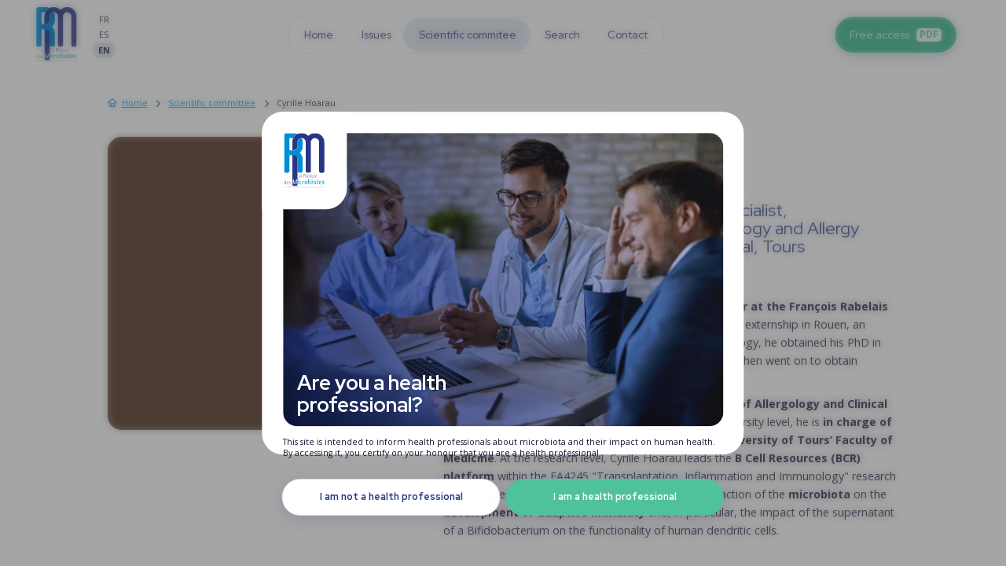

--- FILE ---
content_type: text/html; charset=UTF-8
request_url: https://www.larevuedesmicrobiotes.com/scientific-committee/cyrille-hoarau
body_size: 11540
content:
<!DOCTYPE html>
<!--[if IE 6]>
<html id="ie6" dir="ltr" lang="en-GB">
<![endif]-->
<!--[if IE 7]>
<html id="ie7" dir="ltr" lang="en-GB">
<![endif]-->
<!--[if IE 8]>
<html id="ie8" dir="ltr" lang="en-GB">
<![endif]-->
<!--[if !(IE 6) | !(IE 7) | !(IE 8) ]>
<html lang="en">
<![endif]-->
<!--[if !IE]-->
<html lang="en">
<!--[endif]-->
<head><script type="text/javascript">
  window.gdprAppliesGlobally=true;(function(){function a(e){if(!window.frames[e]){if(document.body&&document.body.firstChild){var t=document.body;var n=document.createElement("iframe");n.style.display="none";n.name=e;n.title=e;t.insertBefore(n,t.firstChild)}
  else{setTimeout(function(){a(e)},5)}}}function e(n,r,o,c,s){function e(e,t,n,a){if(typeof n!=="function"){return}if(!window[r]){window[r]=[]}var i=false;if(s){i=s(e,t,n)}if(!i){window[r].push({command:e,parameter:t,callback:n,version:a})}}e.stub=true;function t(a){if(!window[n]||window[n].stub!==true){return}if(!a.data){return}
    var i=typeof a.data==="string";var e;try{e=i?JSON.parse(a.data):a.data}catch(t){return}if(e[o]){var r=e[o];window[n](r.command,r.parameter,function(e,t){var n={};n[c]={returnValue:e,success:t,callId:r.callId};a.source.postMessage(i?JSON.stringify(n):n,"*")},r.version)}}
    if(typeof window[n]!=="function"){window[n]=e;if(window.addEventListener){window.addEventListener("message",t,false)}else{window.attachEvent("onmessage",t)}}}e("__tcfapi","__tcfapiBuffer","__tcfapiCall","__tcfapiReturn");a("__tcfapiLocator");(function(e){
    var t=document.createElement("script");t.id="spcloader";t.type="text/javascript";t.async=true;t.src="https://sdk.privacy-center.org/"+e+"/loader.js?target="+document.location.hostname;t.charset="utf-8";var n=document.getElementsByTagName("script")[0];n.parentNode.insertBefore(t,n)})("f1526405-e398-41dc-8379-e588332682b9")})();
</script><!-- Google Tag Manager --><script id="gtmScript" data-nonce="{SERVER-GENERATED-NONCE}" nonce="{SERVER-GENERATED-NONCE}">(function(w,d,s,l,i){w[l]=w[l]||[];w[l].push({'gtm.start':
      new Date().getTime(),event:'gtm.js'});var f=d.getElementsByTagName(s)[0],
    j=d.createElement(s),dl=l!='dataLayer'?'&l='+l:'';j.async=true;j.src=
    'https://www.googletagmanager.com/gtm.js?id='+i+dl;var n=d.querySelector('[nonce]');
    n&&j.setAttribute('nonce',n.nonce||n.getAttribute('nonce'));f.parentNode.insertBefore(j,f);
  })(window,document,'script','dataLayer','GTM-KNSF5ZF');</script><!-- End Google Tag Manager --><!--[if lt IE 9]><script src="//html5shim.googlecode.com/svn/trunk/html5.js"></script><![endif]--><title>Cyrille Hoarau</title><meta name="description" content="Cyrille Hoarau"/><meta name="robots" content="index, follow"><meta http-equiv="Content-Type" content="text/html; charset=utf-8" /><meta charset="utf-8"><link rel="canonical" href="https://www.larevuedesmicrobiotes.com/scientific-committee/cyrille-hoarau" /><meta name="viewport" content="width=device-width" /><meta name="viewport" content="initial-scale=1.0, user-scalable=no, maximum-scale=1"><meta name="apple-mobile-web-app-capable" content="yes"><meta name="apple-mobile-web-app-status-bar-style" content="blue"><link rel="apple-touch-icon" sizes="180x180" href="/thumbnail/domain/1ac9a097-5c0e-4b30-b4a7-7bf443de2755/fr/favicon/original/resize-ratio/180x180/avatar-lrdm.png"><link rel="icon" type="image/svg" sizes="32x32" href="/thumbnail/domain/1ac9a097-5c0e-4b30-b4a7-7bf443de2755/fr/favicon/original/resize-ratio/32x32/avatar-lrdm.png"><link rel="icon" type="image/svg" sizes="16x16" href="/thumbnail/domain/1ac9a097-5c0e-4b30-b4a7-7bf443de2755/fr/favicon/original/resize-ratio/16x16/avatar-lrdm.png"><link rel="icon" type="image/svg" href="/thumbnail/domain/1ac9a097-5c0e-4b30-b4a7-7bf443de2755/fr/favicon/original/resize-ratio/x/avatar-lrdm.png" /><meta name="apple-mobile-web-app-capable" content="yes"><meta name="apple-mobile-web-app-status-bar-style" content="#000000"><meta name="apple-mobile-web-app-title" content="La Revue des Microbiotes"><meta name="application-name" content="La Revue des Microbiotes"><meta name="msapplication-TileColor" content="#da532c"><meta name="theme-color" content="#ffffff"><link rel="stylesheet" href="/build/app.935eb00b.css"><script type="application/ld+json" data-script-refresh="breadcrumbList">
        {
          "@context": "https://schema.org",
          "@type": "BreadcrumbList",
          "itemListElement": [
                                  {
                  "@type": "ListItem",
                  "position": "1",
                  "name": "Home",
                  "item": "https://www.larevuedesmicrobiotes.com/"
                },
                                                {
                  "@type": "ListItem",
                  "position": "2",
                  "name": "Scientific committee",
                  "item": "https://www.larevuedesmicrobiotes.com/scientific-committee"
                },
                                                {
                  "@type":    "ListItem",
                  "position": "3",
                  "name":     "Cyrille Hoarau"
                }
                              ]
      }
      </script></head><body class=" theme-scientifique scientifique-e27a8873-6c89-4e60-841d-5b26a1d1532c type-scientifique"
        data-reload-elements="{&quot;all&quot;:[&quot;body&quot;],&quot;container&quot;:[&quot;.main-container&quot;,&quot;#header-container&quot;,&quot;#footer-container&quot;]}"
        data-uri="https://www.larevuedesmicrobiotes.com/scientific-committee/cyrille-hoarau"
        data-language="en"
        data-recaptcha-key="6Lehb54qAAAAAEc5xtMZHszigrrFYgf2Ow5ovFqg"
        data-google-fonts="family=Open+Sans:wght@400;700&family=Red+Hat+Display:wght@400;500;700"
        data-page-infos="{&quot;pagename&quot;:&quot;cyrille_hoarau&quot;,&quot;page_chapter1&quot;:&quot;scientific_committee&quot;,&quot;page_chapter2&quot;:&quot;&quot;,&quot;page_chapter3&quot;:&quot;&quot;,&quot;pagetype&quot;:&quot;scientifique&quot;,&quot;language&quot;:&quot;en&quot;,&quot;tag&quot;:[]}"
        data-page-view="{&quot;path&quot;:&quot;\/scientific-committee\/cyrille-hoarau&quot;,&quot;title&quot;:&quot;Cyrille Hoarau&quot;,&quot;domain&quot;:&quot;%domain.donnee-perso%&quot;}"
        data-profile-check="/_checking"
        data-yipikai-js="/build/app.d741d4f8.js"
  ><div id="modal" class="modal" data-modal><div class="modal-container"><span class="close" data-modal-close><span class="picto austral-picto-cross"></span></span><div class="modal-content"></div></div></div><header id="header-container"><div class="logo-language-content"><a href="/" class="logo-content link" data-click-actions="reload" data-reload-elements-key="container"><picture class="picture-content " data-lazy-load="image" ><source srcset="/thumbnail/domain/1ac9a097-5c0e-4b30-b4a7-7bf443de2755/fr/logo/original/resize-ratio/1x1/logo.webp" media="(max-width: 1025px)" data-srcset="/thumbnail/domain/1ac9a097-5c0e-4b30-b4a7-7bf443de2755/fr/logo/original/resize-ratio/440x/logo.webp" /><source srcset="/thumbnail/domain/1ac9a097-5c0e-4b30-b4a7-7bf443de2755/fr/logo/original/resize-ratio/1x1/logo.webp" media="(max-width: 1440px)" data-srcset="/thumbnail/domain/1ac9a097-5c0e-4b30-b4a7-7bf443de2755/fr/logo/original/resize-ratio/550x/logo.webp" /><source srcset="/thumbnail/domain/1ac9a097-5c0e-4b30-b4a7-7bf443de2755/fr/logo/original/resize-ratio/1x1/logo.webp" media="(max-width: 1600px)" data-srcset="/thumbnail/domain/1ac9a097-5c0e-4b30-b4a7-7bf443de2755/fr/logo/original/resize-ratio/660x/logo.webp" /><img src="/thumbnail/domain/1ac9a097-5c0e-4b30-b4a7-7bf443de2755/fr/logo/original/resize-ratio/1x1/logo.webp" data-src="/thumbnail/domain/1ac9a097-5c0e-4b30-b4a7-7bf443de2755/fr/logo/original/resize-ratio/660x/logo.webp" alt="La Revue des Microbiotes" /></picture></a><ul class="language-content is-desktop"><li class="element"><a href="//www.larevuedesmicrobiotes.fr" class="value link">FR</a></li><li class="element"><a href="//www.larevistadelasmicrobiotas.es" class="value link">ES</a></li><li class="element"><span class="value current">EN</span></li></ul></div><nav class="header-menu menu-container" data-menu-current data-menu-mobile><div class="relative"><div class="current-item"></div><ul class="list"><li class="element  link-content "><a href="/"
    data-click-actions="reload" data-reload-elements-key="container"        class="value  link"
  ><span class="entitled">Home</span></a></li><li class="element  link-content "><a href="/issues"
    data-click-actions="reload" data-reload-elements-key="container"        class="value  link"
  ><span class="entitled">Issues</span></a></li><li class="element  link-content "><a href="/scientific-committee"
    data-click-actions="reload" data-reload-elements-key="container"        class="value current link"
  ><span class="entitled">Scientific commitee</span></a></li><li class="element  link-content "><a href="/search"
    data-click-actions="reload" data-reload-elements-key="container"        class="value  link"
  ><span class="entitled">Search</span></a></li><li class="element  link-content "><a href="/contact"
    data-click-actions="reload" data-reload-elements-key="container"        class="value  link"
  ><span class="entitled">Contact</span></a></li></ul></div><ul class="language-content is-mobile"><li class="element"><a href="//www.larevuedesmicrobiotes.fr" class="value link">FR</a></li><li class="element"><a href="//www.larevistadelasmicrobiotas.es" class="value link">ES</a></li><li class="element"><span class="value current">EN</span></li></ul></nav><a href="/search" class="search is-mobile"><span class="picto austral-picto-search"></span></a><span class="button-menu-mobile is-mobile" data-menu-mobile-open><span class="picto top"></span><span class="picto middle"></span><span class="picto bottom"></span></span><div class="button-nav-access-content"><div class="button-content"><span class="button  layout-green"
            data-modal-open-url="/login"                    ><span class="value font-7">Free access</span><span class="info-pdf">PDF</span></span></div></div></header><main id="main-container" class="main-container animate-page" role="main"><div class="container-width container-margin-auto container-padding"><div class="block-container grid--container container-default"><div class="breadcrumb-container grid--col-xs-12 grid--col-offset-xs-0"><ol class="breadcrumb"><li class="element"><a href="" class="value link" data-click-actions="reload" data-reload-elements-key="container"><span class="picto austral-picto-home"></span><span class="entitled">Home</span></a></li><li class="element"><a href="/scientific-committee" class="value link" data-click-actions="reload" data-reload-elements-key="container"><span class="entitled">Scientific committee</span></a></li><li class="element"><span class="value current"><span class="entitled">Cyrille Hoarau</span></span></li></ol></div><div class="bandeau-top-container default grid--col-lg-7 grid--col-offset-lg-5 grid--col-xs-12 grid--col-offset-xs-0 relative"><h1 class="title title-1"><span class="value">Cyrille Hoarau</span><span class="after ">MD, PhD. Immunologist and allergy specialist, Interdisciplinary Unit of Clinical Immunology and Allergy Studies, Regional and University Hospital, Tours</span></h1></div><div class="bandeau-top-image-container default grid--col-lg-4 grid--col-offset-lg-0 grid--col-xs-12 grid--col-offset-xs-0 relative"><picture class="picture-content radius" data-lazy-load="image" ><source srcset="/thumbnail/scientifique/e27a8873-6c89-4e60-841d-5b26a1d1532c/en/image/original/resize-ratio/1x1/ypdupvx74v-visuel-cyrille-hoarau.webp" media="(max-width: 600px)" data-srcset="/thumbnail/scientifique/e27a8873-6c89-4e60-841d-5b26a1d1532c/en/image/original/resize-ratio/600x/ypdupvx74v-visuel-cyrille-hoarau.webp" /><source srcset="/thumbnail/scientifique/e27a8873-6c89-4e60-841d-5b26a1d1532c/en/image/original/resize-ratio/1x1/ypdupvx74v-visuel-cyrille-hoarau.webp" media="(max-width: 1025px)" data-srcset="/thumbnail/scientifique/e27a8873-6c89-4e60-841d-5b26a1d1532c/en/image/original/resize-ratio/1025x/ypdupvx74v-visuel-cyrille-hoarau.webp" /><source srcset="/thumbnail/scientifique/e27a8873-6c89-4e60-841d-5b26a1d1532c/en/image/original/resize-ratio/1x1/ypdupvx74v-visuel-cyrille-hoarau.webp" media="(max-width: 1440px)" data-srcset="/thumbnail/scientifique/e27a8873-6c89-4e60-841d-5b26a1d1532c/en/image/original/resize-ratio/1440x/ypdupvx74v-visuel-cyrille-hoarau.webp" /><source srcset="/thumbnail/scientifique/e27a8873-6c89-4e60-841d-5b26a1d1532c/en/image/original/resize-ratio/1x1/ypdupvx74v-visuel-cyrille-hoarau.webp" media="(max-width: 1600px)" data-srcset="/thumbnail/scientifique/e27a8873-6c89-4e60-841d-5b26a1d1532c/en/image/original/resize-ratio/2000x/ypdupvx74v-visuel-cyrille-hoarau.webp" /><img src="/thumbnail/scientifique/e27a8873-6c89-4e60-841d-5b26a1d1532c/en/image/original/resize-ratio/1x1/ypdupvx74v-visuel-cyrille-hoarau.webp" data-src="/thumbnail/scientifique/e27a8873-6c89-4e60-841d-5b26a1d1532c/en/image/original/resize-ratio/3000x/ypdupvx74v-visuel-cyrille-hoarau.webp" alt="" /></picture></div><div id="a4eb52f8-948e-4d1e-923d-8c3231b7a3f3" class="block block-text-container theme-default option-default grid--col-lg-7 grid--col-offset-lg-5 grid--col-xs-12 grid--col-offset-xs-0"><div class="block-text-content "><div class="text-content "><p>Dr. Cyrille Hoarau is a <strong>hospital practitioner and lecturer at the François Rabelais University of Tours</strong> (France). After completing a medical externship in Rouen, an internship in Pediatrics and a Master's degree in Immunology, he obtained his PhD in Medicine, in Life Sciences specializing in Immunology. He then went on to obtain postdoctoral accreditation to supervise research.</p><p>At the hospital level, he is the <strong>head of the department of Allergology and Clinical Immunology at Tours University Hospital</strong>. At the university level, he is <strong>in charge of Allergy and Clinical Immunology teaching at the University of Tours’ Faculty of Medicine</strong>. At the research level, Cyrille Hoarau leads the <strong>B Cell Resources (BCR) platform</strong> within the EA4245 "Transplantation, Inflammation and Immunology" research team. His research topic was initially to study the interaction of the <strong>microbiota</strong> on the <strong>development of adaptive immunity</strong> and, in particular, the impact of the supernatant of a Bifidobacterium on the functionality of human dendritic cells.</p></div></div></div><div id="7e5667db-98eb-49a4-808c-687b3bc65797" class="block block-border-container theme-default option-default grid--col-xs-12 grid--col-offset-xs-0"><div class="block-border-content "><div class="border"></div></div></div><div id="4605c548-eab8-4d5e-bfe7-ac74774a289d" class="block block-title-container block-title-2-container theme-default option-default layout-default grid--col-xs-12 grid--col-offset-xs-0 without-menu"><div class="block-title-content "><div class="title-content title-content-2 "><h2 class="title title-2 "><span class="value ">Issues for wich Dr Cyrille Hoarau participated</span></h2></div></div></div><div id="a85dded3-1d37-4526-b052-a3df6cdbf1d8" class="block block-list-revues-container theme-default option-default grid--col-xs-12 grid--col-offset-xs-0 without-menu"><div class="block-list-revues-content "><ul class="list-revues-content"><li><a href="/issues/phages-phagotherapy-gut-microbiota" class="revue radius background-blue-lighter2" data-click-actions="reload" data-reload-elements-key="container"><picture class="picture-content radius-5 shadow-10" data-lazy-load="image" ><source srcset="/thumbnail/revue/fc301af1-6807-4f06-9229-60ba64bec559/en/image/original/resize-ratio/1x1/couv-lrdm-32-en.webp" media="(max-width: 600px)" data-srcset="/thumbnail/revue/fc301af1-6807-4f06-9229-60ba64bec559/en/image/original/resize-ratio/600x/couv-lrdm-32-en.webp" /><source srcset="/thumbnail/revue/fc301af1-6807-4f06-9229-60ba64bec559/en/image/original/resize-ratio/1x1/couv-lrdm-32-en.webp" media="(max-width: 1025px)" data-srcset="/thumbnail/revue/fc301af1-6807-4f06-9229-60ba64bec559/en/image/original/resize-ratio/800x/couv-lrdm-32-en.webp" /><source srcset="/thumbnail/revue/fc301af1-6807-4f06-9229-60ba64bec559/en/image/original/resize-ratio/1x1/couv-lrdm-32-en.webp" media="(max-width: 1440px)" data-srcset="/thumbnail/revue/fc301af1-6807-4f06-9229-60ba64bec559/en/image/original/resize-ratio/900x/couv-lrdm-32-en.webp" /><source srcset="/thumbnail/revue/fc301af1-6807-4f06-9229-60ba64bec559/en/image/original/resize-ratio/1x1/couv-lrdm-32-en.webp" media="(max-width: 1600px)" data-srcset="/thumbnail/revue/fc301af1-6807-4f06-9229-60ba64bec559/en/image/original/resize-ratio/1000x/couv-lrdm-32-en.webp" /><img src="/thumbnail/revue/fc301af1-6807-4f06-9229-60ba64bec559/en/image/original/resize-ratio/1x1/couv-lrdm-32-en.webp" data-src="/thumbnail/revue/fc301af1-6807-4f06-9229-60ba64bec559/en/image/original/resize-ratio/1000x/couv-lrdm-32-en.webp" alt="" /></picture><div class="right"><h2 class="top-content cadre-values"><div class="numero-date"><span class="numero-content">Issue 32</span><span class="date"><span class="month">June </span><span class="year">2025 </span></span></div><span class="type-dossier">Special report</span><span class="title-4">Phages, phagotherapy and gut microbiota</span></h2><ul class="sommaires"><li class="sommaire-type"><span class="entitled color-focus">Focus</span><ul class="elements"><li class="element">Allergology - Faecal microbiota transplantation in atopical dermatitis: not all that appetizing in the end!</li></ul></li></ul></div></a></li><li><a href="/issues/special-issue-10-years" class="revue radius background-blue-lighter2" data-click-actions="reload" data-reload-elements-key="container"><picture class="picture-content radius-5 shadow-10" data-lazy-load="image" ><source srcset="/thumbnail/revue/99e08bfa-6b9f-437d-a1db-e0986f308032/en/image/original/resize-ratio/1x1/couv-lrdm-31.webp" media="(max-width: 600px)" data-srcset="/thumbnail/revue/99e08bfa-6b9f-437d-a1db-e0986f308032/en/image/original/resize-ratio/600x/couv-lrdm-31.webp" /><source srcset="/thumbnail/revue/99e08bfa-6b9f-437d-a1db-e0986f308032/en/image/original/resize-ratio/1x1/couv-lrdm-31.webp" media="(max-width: 1025px)" data-srcset="/thumbnail/revue/99e08bfa-6b9f-437d-a1db-e0986f308032/en/image/original/resize-ratio/800x/couv-lrdm-31.webp" /><source srcset="/thumbnail/revue/99e08bfa-6b9f-437d-a1db-e0986f308032/en/image/original/resize-ratio/1x1/couv-lrdm-31.webp" media="(max-width: 1440px)" data-srcset="/thumbnail/revue/99e08bfa-6b9f-437d-a1db-e0986f308032/en/image/original/resize-ratio/900x/couv-lrdm-31.webp" /><source srcset="/thumbnail/revue/99e08bfa-6b9f-437d-a1db-e0986f308032/en/image/original/resize-ratio/1x1/couv-lrdm-31.webp" media="(max-width: 1600px)" data-srcset="/thumbnail/revue/99e08bfa-6b9f-437d-a1db-e0986f308032/en/image/original/resize-ratio/1000x/couv-lrdm-31.webp" /><img src="/thumbnail/revue/99e08bfa-6b9f-437d-a1db-e0986f308032/en/image/original/resize-ratio/1x1/couv-lrdm-31.webp" data-src="/thumbnail/revue/99e08bfa-6b9f-437d-a1db-e0986f308032/en/image/original/resize-ratio/1000x/couv-lrdm-31.webp" alt="" /></picture><div class="right"><h2 class="top-content cadre-values"><div class="numero-date"><span class="numero-content">Issue 31</span><span class="date"><span class="month">March </span><span class="year">2025 </span></span></div><span class="type-dossier">Special report</span><span class="title-4">Special edition : 10 years</span></h2></div></a></li><li><a href="/issues/mycobiota-bacterial-fungal-interactions-within-microbiota" class="revue radius background-blue-lighter2" data-click-actions="reload" data-reload-elements-key="container"><picture class="picture-content radius-5 shadow-10" data-lazy-load="image" ><source srcset="/thumbnail/revue/ec68eb18-3b22-4377-9a4d-539182039a9e/en/image/original/resize-ratio/1x1/couv-web.webp" media="(max-width: 600px)" data-srcset="/thumbnail/revue/ec68eb18-3b22-4377-9a4d-539182039a9e/en/image/original/resize-ratio/600x/couv-web.webp" /><source srcset="/thumbnail/revue/ec68eb18-3b22-4377-9a4d-539182039a9e/en/image/original/resize-ratio/1x1/couv-web.webp" media="(max-width: 1025px)" data-srcset="/thumbnail/revue/ec68eb18-3b22-4377-9a4d-539182039a9e/en/image/original/resize-ratio/800x/couv-web.webp" /><source srcset="/thumbnail/revue/ec68eb18-3b22-4377-9a4d-539182039a9e/en/image/original/resize-ratio/1x1/couv-web.webp" media="(max-width: 1440px)" data-srcset="/thumbnail/revue/ec68eb18-3b22-4377-9a4d-539182039a9e/en/image/original/resize-ratio/900x/couv-web.webp" /><source srcset="/thumbnail/revue/ec68eb18-3b22-4377-9a4d-539182039a9e/en/image/original/resize-ratio/1x1/couv-web.webp" media="(max-width: 1600px)" data-srcset="/thumbnail/revue/ec68eb18-3b22-4377-9a4d-539182039a9e/en/image/original/resize-ratio/1000x/couv-web.webp" /><img src="/thumbnail/revue/ec68eb18-3b22-4377-9a4d-539182039a9e/en/image/original/resize-ratio/1x1/couv-web.webp" data-src="/thumbnail/revue/ec68eb18-3b22-4377-9a4d-539182039a9e/en/image/original/resize-ratio/1000x/couv-web.webp" alt="" /></picture><div class="right"><h2 class="top-content cadre-values"><div class="numero-date"><span class="numero-content">Issue 30</span><span class="date"><span class="month">November </span><span class="year">2024 </span></span></div><span class="type-dossier">Special report</span><span class="title-4">Mycobiota and bacterial fungal interactions within microbiota</span></h2><ul class="sommaires"><li class="sommaire-type"><span class="entitled color-focus">Focus</span><ul class="elements"><li class="element">Allergology - Allergy to cows’ milk: does dysbiosis precede the allergic inflammation?</li></ul></li></ul></div></a></li><li><a href="/issues/gut-tumour-microbiota-cancer-treatments-data-6-years-later" class="revue radius background-blue-lighter2" data-click-actions="reload" data-reload-elements-key="container"><picture class="picture-content radius-5 shadow-10" data-lazy-load="image" ><source srcset="/thumbnail/revue/c92c4754-da5a-4885-9db5-61d64f12771d/en/image/original/resize-ratio/1x1/couv-lrdm-29-en6bis.webp" media="(max-width: 600px)" data-srcset="/thumbnail/revue/c92c4754-da5a-4885-9db5-61d64f12771d/en/image/original/resize-ratio/600x/couv-lrdm-29-en6bis.webp" /><source srcset="/thumbnail/revue/c92c4754-da5a-4885-9db5-61d64f12771d/en/image/original/resize-ratio/1x1/couv-lrdm-29-en6bis.webp" media="(max-width: 1025px)" data-srcset="/thumbnail/revue/c92c4754-da5a-4885-9db5-61d64f12771d/en/image/original/resize-ratio/800x/couv-lrdm-29-en6bis.webp" /><source srcset="/thumbnail/revue/c92c4754-da5a-4885-9db5-61d64f12771d/en/image/original/resize-ratio/1x1/couv-lrdm-29-en6bis.webp" media="(max-width: 1440px)" data-srcset="/thumbnail/revue/c92c4754-da5a-4885-9db5-61d64f12771d/en/image/original/resize-ratio/900x/couv-lrdm-29-en6bis.webp" /><source srcset="/thumbnail/revue/c92c4754-da5a-4885-9db5-61d64f12771d/en/image/original/resize-ratio/1x1/couv-lrdm-29-en6bis.webp" media="(max-width: 1600px)" data-srcset="/thumbnail/revue/c92c4754-da5a-4885-9db5-61d64f12771d/en/image/original/resize-ratio/1000x/couv-lrdm-29-en6bis.webp" /><img src="/thumbnail/revue/c92c4754-da5a-4885-9db5-61d64f12771d/en/image/original/resize-ratio/1x1/couv-lrdm-29-en6bis.webp" data-src="/thumbnail/revue/c92c4754-da5a-4885-9db5-61d64f12771d/en/image/original/resize-ratio/1000x/couv-lrdm-29-en6bis.webp" alt="" /></picture><div class="right"><h2 class="top-content cadre-values"><div class="numero-date"><span class="numero-content">Issue 29</span><span class="date"><span class="month">June </span><span class="year">2024 </span></span></div><span class="type-dossier">Special report</span><span class="title-4">Gut and tumour microbiota and cancer treatments</span></h2><ul class="sommaires"><li class="sommaire-type"><span class="entitled color-focus">Focus</span><ul class="elements"><li class="element">Allergology - It&#039;s unbelievable what we find in our babies&#039; beds and how important it is for their health!</li></ul></li></ul></div></a></li><li><a href="/issues/gut-brain-axis-factor-explaining-anorexia-nervosa" class="revue radius background-blue-lighter2" data-click-actions="reload" data-reload-elements-key="container"><picture class="picture-content radius-5 shadow-10" data-lazy-load="image" ><source srcset="/thumbnail/revue/3a73f826-175a-4693-9607-b983a82defa0/en/image/original/resize-ratio/1x1/lrdm28-vignette-web.webp" media="(max-width: 600px)" data-srcset="/thumbnail/revue/3a73f826-175a-4693-9607-b983a82defa0/en/image/original/resize-ratio/600x/lrdm28-vignette-web.webp" /><source srcset="/thumbnail/revue/3a73f826-175a-4693-9607-b983a82defa0/en/image/original/resize-ratio/1x1/lrdm28-vignette-web.webp" media="(max-width: 1025px)" data-srcset="/thumbnail/revue/3a73f826-175a-4693-9607-b983a82defa0/en/image/original/resize-ratio/800x/lrdm28-vignette-web.webp" /><source srcset="/thumbnail/revue/3a73f826-175a-4693-9607-b983a82defa0/en/image/original/resize-ratio/1x1/lrdm28-vignette-web.webp" media="(max-width: 1440px)" data-srcset="/thumbnail/revue/3a73f826-175a-4693-9607-b983a82defa0/en/image/original/resize-ratio/900x/lrdm28-vignette-web.webp" /><source srcset="/thumbnail/revue/3a73f826-175a-4693-9607-b983a82defa0/en/image/original/resize-ratio/1x1/lrdm28-vignette-web.webp" media="(max-width: 1600px)" data-srcset="/thumbnail/revue/3a73f826-175a-4693-9607-b983a82defa0/en/image/original/resize-ratio/1000x/lrdm28-vignette-web.webp" /><img src="/thumbnail/revue/3a73f826-175a-4693-9607-b983a82defa0/en/image/original/resize-ratio/1x1/lrdm28-vignette-web.webp" data-src="/thumbnail/revue/3a73f826-175a-4693-9607-b983a82defa0/en/image/original/resize-ratio/1000x/lrdm28-vignette-web.webp" alt="" /></picture><div class="right"><h2 class="top-content cadre-values"><div class="numero-date"><span class="numero-content">Issue 28</span><span class="date"><span class="month">March </span><span class="year">2024 </span></span></div><span class="type-dossier">Special report</span><span class="title-4">Gut-brain axis: a factor explaining anorexia nervosa?</span></h2><ul class="sommaires"><li class="sommaire-type"><span class="entitled color-focus">Focus</span><ul class="elements"><li class="element">Immunology - Can local dysbiosis of one organ contribute to the development of allergic disease of another organ?</li></ul></li></ul></div></a></li><li><a href="/issues/urinary-microbiota" class="revue radius background-blue-lighter2" data-click-actions="reload" data-reload-elements-key="container"><picture class="picture-content radius-5 shadow-10" data-lazy-load="image" ><source srcset="/thumbnail/revue/a4885001-2d68-43ca-8c41-be570e78be9a/en/image/original/resize-ratio/1x1/couv-microbiote-urinaire.webp" media="(max-width: 600px)" data-srcset="/thumbnail/revue/a4885001-2d68-43ca-8c41-be570e78be9a/en/image/original/resize-ratio/600x/couv-microbiote-urinaire.webp" /><source srcset="/thumbnail/revue/a4885001-2d68-43ca-8c41-be570e78be9a/en/image/original/resize-ratio/1x1/couv-microbiote-urinaire.webp" media="(max-width: 1025px)" data-srcset="/thumbnail/revue/a4885001-2d68-43ca-8c41-be570e78be9a/en/image/original/resize-ratio/800x/couv-microbiote-urinaire.webp" /><source srcset="/thumbnail/revue/a4885001-2d68-43ca-8c41-be570e78be9a/en/image/original/resize-ratio/1x1/couv-microbiote-urinaire.webp" media="(max-width: 1440px)" data-srcset="/thumbnail/revue/a4885001-2d68-43ca-8c41-be570e78be9a/en/image/original/resize-ratio/900x/couv-microbiote-urinaire.webp" /><source srcset="/thumbnail/revue/a4885001-2d68-43ca-8c41-be570e78be9a/en/image/original/resize-ratio/1x1/couv-microbiote-urinaire.webp" media="(max-width: 1600px)" data-srcset="/thumbnail/revue/a4885001-2d68-43ca-8c41-be570e78be9a/en/image/original/resize-ratio/1000x/couv-microbiote-urinaire.webp" /><img src="/thumbnail/revue/a4885001-2d68-43ca-8c41-be570e78be9a/en/image/original/resize-ratio/1x1/couv-microbiote-urinaire.webp" data-src="/thumbnail/revue/a4885001-2d68-43ca-8c41-be570e78be9a/en/image/original/resize-ratio/1000x/couv-microbiote-urinaire.webp" alt="" /></picture><div class="right"><h2 class="top-content cadre-values"><div class="numero-date"><span class="numero-content">Issue 27</span><span class="date"><span class="month">December </span><span class="year">2023 </span></span></div><span class="type-dossier">Special report</span><span class="title-4">Urinary microbiota</span></h2><ul class="sommaires"><li class="sommaire-type"><span class="entitled color-focus">Focus</span><ul class="elements"><li class="element">Immunology - The change in microbiota composition occurring on weaning is essential to the development of the immune response in adulthood</li></ul></li></ul></div></a></li><li><a href="/issues/microbiota-and-rheumatology-a-new-research-focus" class="revue radius background-blue-lighter2" data-click-actions="reload" data-reload-elements-key="container"><picture class="picture-content radius-5 shadow-10" data-lazy-load="image" ><source srcset="/thumbnail/revue/9b23eb44-9e17-4fcd-ac15-c1065bfc1c95/en/image/original/resize-ratio/1x1/lt5pxfsl0s-la-revue-des-microbiotes-26-english-1-en.webp" media="(max-width: 600px)" data-srcset="/thumbnail/revue/9b23eb44-9e17-4fcd-ac15-c1065bfc1c95/en/image/original/resize-ratio/600x/lt5pxfsl0s-la-revue-des-microbiotes-26-english-1-en.webp" /><source srcset="/thumbnail/revue/9b23eb44-9e17-4fcd-ac15-c1065bfc1c95/en/image/original/resize-ratio/1x1/lt5pxfsl0s-la-revue-des-microbiotes-26-english-1-en.webp" media="(max-width: 1025px)" data-srcset="/thumbnail/revue/9b23eb44-9e17-4fcd-ac15-c1065bfc1c95/en/image/original/resize-ratio/800x/lt5pxfsl0s-la-revue-des-microbiotes-26-english-1-en.webp" /><source srcset="/thumbnail/revue/9b23eb44-9e17-4fcd-ac15-c1065bfc1c95/en/image/original/resize-ratio/1x1/lt5pxfsl0s-la-revue-des-microbiotes-26-english-1-en.webp" media="(max-width: 1440px)" data-srcset="/thumbnail/revue/9b23eb44-9e17-4fcd-ac15-c1065bfc1c95/en/image/original/resize-ratio/900x/lt5pxfsl0s-la-revue-des-microbiotes-26-english-1-en.webp" /><source srcset="/thumbnail/revue/9b23eb44-9e17-4fcd-ac15-c1065bfc1c95/en/image/original/resize-ratio/1x1/lt5pxfsl0s-la-revue-des-microbiotes-26-english-1-en.webp" media="(max-width: 1600px)" data-srcset="/thumbnail/revue/9b23eb44-9e17-4fcd-ac15-c1065bfc1c95/en/image/original/resize-ratio/1000x/lt5pxfsl0s-la-revue-des-microbiotes-26-english-1-en.webp" /><img src="/thumbnail/revue/9b23eb44-9e17-4fcd-ac15-c1065bfc1c95/en/image/original/resize-ratio/1x1/lt5pxfsl0s-la-revue-des-microbiotes-26-english-1-en.webp" data-src="/thumbnail/revue/9b23eb44-9e17-4fcd-ac15-c1065bfc1c95/en/image/original/resize-ratio/1000x/lt5pxfsl0s-la-revue-des-microbiotes-26-english-1-en.webp" alt="" /></picture><div class="right"><h2 class="top-content cadre-values"><div class="numero-date"><span class="numero-content">Issue 26</span><span class="date"><span class="month">June </span><span class="year">2023 </span></span></div><span class="type-dossier">Special report</span><span class="title-4">Microbiota and rheumatology: A new research focus</span></h2><ul class="sommaires"><li class="sommaire-type"><span class="entitled color-dossier-thematique">Special Report</span><ul class="elements"><li class="element">Faecal transplantation for failures in immunological check-point inhibitors in oncology: How to find the right donor</li></ul></li><li class="sommaire-type"><span class="entitled color-focus">Focus</span><ul class="elements"><li class="element">Paediatrics - « Let them have their fun in the sand! It&#039;s good for their microbiota, and good for their health! »</li></ul></li></ul></div></a></li><li><a href="/issues/the-tissue-microbiota" class="revue radius background-blue-lighter2" data-click-actions="reload" data-reload-elements-key="container"><picture class="picture-content radius-5 shadow-10" data-lazy-load="image" ><source srcset="/thumbnail/revue/2a8e3a7a-5e97-4632-a230-ead5ba12507b/en/image/original/resize-ratio/1x1/lrdm25-english-web-thumbnail.webp" media="(max-width: 600px)" data-srcset="/thumbnail/revue/2a8e3a7a-5e97-4632-a230-ead5ba12507b/en/image/original/resize-ratio/600x/lrdm25-english-web-thumbnail.webp" /><source srcset="/thumbnail/revue/2a8e3a7a-5e97-4632-a230-ead5ba12507b/en/image/original/resize-ratio/1x1/lrdm25-english-web-thumbnail.webp" media="(max-width: 1025px)" data-srcset="/thumbnail/revue/2a8e3a7a-5e97-4632-a230-ead5ba12507b/en/image/original/resize-ratio/800x/lrdm25-english-web-thumbnail.webp" /><source srcset="/thumbnail/revue/2a8e3a7a-5e97-4632-a230-ead5ba12507b/en/image/original/resize-ratio/1x1/lrdm25-english-web-thumbnail.webp" media="(max-width: 1440px)" data-srcset="/thumbnail/revue/2a8e3a7a-5e97-4632-a230-ead5ba12507b/en/image/original/resize-ratio/900x/lrdm25-english-web-thumbnail.webp" /><source srcset="/thumbnail/revue/2a8e3a7a-5e97-4632-a230-ead5ba12507b/en/image/original/resize-ratio/1x1/lrdm25-english-web-thumbnail.webp" media="(max-width: 1600px)" data-srcset="/thumbnail/revue/2a8e3a7a-5e97-4632-a230-ead5ba12507b/en/image/original/resize-ratio/1000x/lrdm25-english-web-thumbnail.webp" /><img src="/thumbnail/revue/2a8e3a7a-5e97-4632-a230-ead5ba12507b/en/image/original/resize-ratio/1x1/lrdm25-english-web-thumbnail.webp" data-src="/thumbnail/revue/2a8e3a7a-5e97-4632-a230-ead5ba12507b/en/image/original/resize-ratio/1000x/lrdm25-english-web-thumbnail.webp" alt="" /></picture><div class="right"><h2 class="top-content cadre-values"><div class="numero-date"><span class="numero-content">Issue 25</span><span class="date"><span class="month">March </span><span class="year">2023 </span></span></div><span class="type-dossier">Special report</span><span class="title-4">The tissue microbiota</span></h2><ul class="sommaires"><li class="sommaire-type"><span class="entitled color-chronique-microbiotes">Microbiota News</span><ul class="elements"><li class="element">Correlation between dysbiosis and anaphylactic severity</li></ul></li></ul></div></a></li><li><a href="/issues/gut-brain-axis-the-master-controller" class="revue radius background-blue-lighter2" data-click-actions="reload" data-reload-elements-key="container"><picture class="picture-content radius-5 shadow-10" data-lazy-load="image" ><source srcset="/thumbnail/revue/57801f18-be73-4761-97d5-0c900d22478e/en/image/original/resize-ratio/1x1/galj2cpw4i-la-revue-des-microbiotes-issue-24-gut-brai-axis-the-master-controller-1.webp" media="(max-width: 600px)" data-srcset="/thumbnail/revue/57801f18-be73-4761-97d5-0c900d22478e/en/image/original/resize-ratio/600x/galj2cpw4i-la-revue-des-microbiotes-issue-24-gut-brai-axis-the-master-controller-1.webp" /><source srcset="/thumbnail/revue/57801f18-be73-4761-97d5-0c900d22478e/en/image/original/resize-ratio/1x1/galj2cpw4i-la-revue-des-microbiotes-issue-24-gut-brai-axis-the-master-controller-1.webp" media="(max-width: 1025px)" data-srcset="/thumbnail/revue/57801f18-be73-4761-97d5-0c900d22478e/en/image/original/resize-ratio/800x/galj2cpw4i-la-revue-des-microbiotes-issue-24-gut-brai-axis-the-master-controller-1.webp" /><source srcset="/thumbnail/revue/57801f18-be73-4761-97d5-0c900d22478e/en/image/original/resize-ratio/1x1/galj2cpw4i-la-revue-des-microbiotes-issue-24-gut-brai-axis-the-master-controller-1.webp" media="(max-width: 1440px)" data-srcset="/thumbnail/revue/57801f18-be73-4761-97d5-0c900d22478e/en/image/original/resize-ratio/900x/galj2cpw4i-la-revue-des-microbiotes-issue-24-gut-brai-axis-the-master-controller-1.webp" /><source srcset="/thumbnail/revue/57801f18-be73-4761-97d5-0c900d22478e/en/image/original/resize-ratio/1x1/galj2cpw4i-la-revue-des-microbiotes-issue-24-gut-brai-axis-the-master-controller-1.webp" media="(max-width: 1600px)" data-srcset="/thumbnail/revue/57801f18-be73-4761-97d5-0c900d22478e/en/image/original/resize-ratio/1000x/galj2cpw4i-la-revue-des-microbiotes-issue-24-gut-brai-axis-the-master-controller-1.webp" /><img src="/thumbnail/revue/57801f18-be73-4761-97d5-0c900d22478e/en/image/original/resize-ratio/1x1/galj2cpw4i-la-revue-des-microbiotes-issue-24-gut-brai-axis-the-master-controller-1.webp" data-src="/thumbnail/revue/57801f18-be73-4761-97d5-0c900d22478e/en/image/original/resize-ratio/1000x/galj2cpw4i-la-revue-des-microbiotes-issue-24-gut-brai-axis-the-master-controller-1.webp" alt="" /></picture><div class="right"><h2 class="top-content cadre-values"><div class="numero-date"><span class="numero-content">Issue 24</span><span class="date"><span class="month">October </span><span class="year">2022 </span></span></div><span class="type-dossier">Special report</span><span class="title-4">Gut-brain axis: the master controller ?</span></h2><ul class="sommaires"><li class="sommaire-type"><span class="entitled color-microbiote-direct">The Microbiota Chronicle</span><ul class="elements"><li class="element">Lung-gut axis: a sensitivity pathway?</li></ul></li></ul></div></a></li><li><a href="/issues/iatrogenic-modifications-microbiota" class="revue radius background-blue-lighter2" data-click-actions="reload" data-reload-elements-key="container"><picture class="picture-content radius-5 shadow-10" data-lazy-load="image" ><source srcset="/thumbnail/revue/2990ac30-12e5-4134-a808-7385b7d77998/en/image/original/resize-ratio/1x1/couverture-numero-23-en.webp" media="(max-width: 600px)" data-srcset="/thumbnail/revue/2990ac30-12e5-4134-a808-7385b7d77998/en/image/original/resize-ratio/600x/couverture-numero-23-en.webp" /><source srcset="/thumbnail/revue/2990ac30-12e5-4134-a808-7385b7d77998/en/image/original/resize-ratio/1x1/couverture-numero-23-en.webp" media="(max-width: 1025px)" data-srcset="/thumbnail/revue/2990ac30-12e5-4134-a808-7385b7d77998/en/image/original/resize-ratio/800x/couverture-numero-23-en.webp" /><source srcset="/thumbnail/revue/2990ac30-12e5-4134-a808-7385b7d77998/en/image/original/resize-ratio/1x1/couverture-numero-23-en.webp" media="(max-width: 1440px)" data-srcset="/thumbnail/revue/2990ac30-12e5-4134-a808-7385b7d77998/en/image/original/resize-ratio/900x/couverture-numero-23-en.webp" /><source srcset="/thumbnail/revue/2990ac30-12e5-4134-a808-7385b7d77998/en/image/original/resize-ratio/1x1/couverture-numero-23-en.webp" media="(max-width: 1600px)" data-srcset="/thumbnail/revue/2990ac30-12e5-4134-a808-7385b7d77998/en/image/original/resize-ratio/1000x/couverture-numero-23-en.webp" /><img src="/thumbnail/revue/2990ac30-12e5-4134-a808-7385b7d77998/en/image/original/resize-ratio/1x1/couverture-numero-23-en.webp" data-src="/thumbnail/revue/2990ac30-12e5-4134-a808-7385b7d77998/en/image/original/resize-ratio/1000x/couverture-numero-23-en.webp" alt="" /></picture><div class="right"><h2 class="top-content cadre-values"><div class="numero-date"><span class="numero-content">Issue 23</span><span class="date"><span class="month">June </span><span class="year">2022 </span></span></div><span class="type-dossier">Special report</span><span class="title-4">Iatrogenic modifications to the microbiota: from post-antibiotic diarrhoea to antibiotic resistance, a threat to the future?</span></h2><ul class="sommaires"><li class="sommaire-type"><span class="entitled color-focus">Focus</span><ul class="elements"><li class="element">Immunology - The acquisition of immune tolerance in allergic children depends on a specific signature of the gut microbiota</li></ul></li><li class="sommaire-type"><span class="entitled color-microbiote-direct">The Microbiota Chronicle</span><ul class="elements"><li class="element">Microbiota and cross-reactivity: how is this important to preventing infection?</li></ul></li></ul></div></a></li><li><a href="/issues/genital-microbiotas-impact-fertility" class="revue radius background-blue-lighter2" data-click-actions="reload" data-reload-elements-key="container"><picture class="picture-content radius-5 shadow-10" data-lazy-load="image" ><source srcset="/thumbnail/revue/fdae218e-8899-400b-96ec-4dd4a4e187f2/en/image/original/resize-ratio/1x1/couverture-numero-22-en.webp" media="(max-width: 600px)" data-srcset="/thumbnail/revue/fdae218e-8899-400b-96ec-4dd4a4e187f2/en/image/original/resize-ratio/600x/couverture-numero-22-en.webp" /><source srcset="/thumbnail/revue/fdae218e-8899-400b-96ec-4dd4a4e187f2/en/image/original/resize-ratio/1x1/couverture-numero-22-en.webp" media="(max-width: 1025px)" data-srcset="/thumbnail/revue/fdae218e-8899-400b-96ec-4dd4a4e187f2/en/image/original/resize-ratio/800x/couverture-numero-22-en.webp" /><source srcset="/thumbnail/revue/fdae218e-8899-400b-96ec-4dd4a4e187f2/en/image/original/resize-ratio/1x1/couverture-numero-22-en.webp" media="(max-width: 1440px)" data-srcset="/thumbnail/revue/fdae218e-8899-400b-96ec-4dd4a4e187f2/en/image/original/resize-ratio/900x/couverture-numero-22-en.webp" /><source srcset="/thumbnail/revue/fdae218e-8899-400b-96ec-4dd4a4e187f2/en/image/original/resize-ratio/1x1/couverture-numero-22-en.webp" media="(max-width: 1600px)" data-srcset="/thumbnail/revue/fdae218e-8899-400b-96ec-4dd4a4e187f2/en/image/original/resize-ratio/1000x/couverture-numero-22-en.webp" /><img src="/thumbnail/revue/fdae218e-8899-400b-96ec-4dd4a4e187f2/en/image/original/resize-ratio/1x1/couverture-numero-22-en.webp" data-src="/thumbnail/revue/fdae218e-8899-400b-96ec-4dd4a4e187f2/en/image/original/resize-ratio/1000x/couverture-numero-22-en.webp" alt="" /></picture><div class="right"><h2 class="top-content cadre-values"><div class="numero-date"><span class="numero-content">Issue 22</span><span class="date"><span class="month">March </span><span class="year">2022 </span></span></div><span class="type-dossier">Special report</span><span class="title-4">Impact of genital microbiota on fertility</span></h2><ul class="sommaires"><li class="sommaire-type"><span class="entitled color-focus">Focus</span><ul class="elements"><li class="element">Oncology - Innate immunity in antitumour immune homoeostasis: a new demonstration of the major role of the microbiota</li></ul></li></ul></div></a></li><li><a href="/issues/innate-immunity-microbiota" class="revue radius background-blue-lighter2" data-click-actions="reload" data-reload-elements-key="container"><picture class="picture-content radius-5 shadow-10" data-lazy-load="image" ><source srcset="/thumbnail/revue/3667bbe3-295d-4429-9f8b-a1424b9b861b/en/image/original/resize-ratio/1x1/couverture-numero-21-en.webp" media="(max-width: 600px)" data-srcset="/thumbnail/revue/3667bbe3-295d-4429-9f8b-a1424b9b861b/en/image/original/resize-ratio/600x/couverture-numero-21-en.webp" /><source srcset="/thumbnail/revue/3667bbe3-295d-4429-9f8b-a1424b9b861b/en/image/original/resize-ratio/1x1/couverture-numero-21-en.webp" media="(max-width: 1025px)" data-srcset="/thumbnail/revue/3667bbe3-295d-4429-9f8b-a1424b9b861b/en/image/original/resize-ratio/800x/couverture-numero-21-en.webp" /><source srcset="/thumbnail/revue/3667bbe3-295d-4429-9f8b-a1424b9b861b/en/image/original/resize-ratio/1x1/couverture-numero-21-en.webp" media="(max-width: 1440px)" data-srcset="/thumbnail/revue/3667bbe3-295d-4429-9f8b-a1424b9b861b/en/image/original/resize-ratio/900x/couverture-numero-21-en.webp" /><source srcset="/thumbnail/revue/3667bbe3-295d-4429-9f8b-a1424b9b861b/en/image/original/resize-ratio/1x1/couverture-numero-21-en.webp" media="(max-width: 1600px)" data-srcset="/thumbnail/revue/3667bbe3-295d-4429-9f8b-a1424b9b861b/en/image/original/resize-ratio/1000x/couverture-numero-21-en.webp" /><img src="/thumbnail/revue/3667bbe3-295d-4429-9f8b-a1424b9b861b/en/image/original/resize-ratio/1x1/couverture-numero-21-en.webp" data-src="/thumbnail/revue/3667bbe3-295d-4429-9f8b-a1424b9b861b/en/image/original/resize-ratio/1000x/couverture-numero-21-en.webp" alt="" /></picture><div class="right"><h2 class="top-content cadre-values"><div class="numero-date"><span class="numero-content">Issue 21</span><span class="date"><span class="month">October </span><span class="year">2021 </span></span></div><span class="type-dossier">Special report</span><span class="title-4">Innate immunity and microbiota</span></h2><ul class="sommaires"><li class="sommaire-type"><span class="entitled color-dossier-thematique">Special Report</span><ul class="elements"><li class="element">Innate immunity and microbiota: the story of a key link to immune homeostasis</li></ul></li></ul></div></a></li><li><a href="/issues/gut-microbiota-physical-exercise" class="revue radius background-blue-lighter2" data-click-actions="reload" data-reload-elements-key="container"><picture class="picture-content radius-5 shadow-10" data-lazy-load="image" ><source srcset="/thumbnail/revue/e5ce86b7-7cf6-4e44-8c7a-485d56aac7f0/en/image/original/resize-ratio/1x1/couverture-numero-20-en.webp" media="(max-width: 600px)" data-srcset="/thumbnail/revue/e5ce86b7-7cf6-4e44-8c7a-485d56aac7f0/en/image/original/resize-ratio/600x/couverture-numero-20-en.webp" /><source srcset="/thumbnail/revue/e5ce86b7-7cf6-4e44-8c7a-485d56aac7f0/en/image/original/resize-ratio/1x1/couverture-numero-20-en.webp" media="(max-width: 1025px)" data-srcset="/thumbnail/revue/e5ce86b7-7cf6-4e44-8c7a-485d56aac7f0/en/image/original/resize-ratio/800x/couverture-numero-20-en.webp" /><source srcset="/thumbnail/revue/e5ce86b7-7cf6-4e44-8c7a-485d56aac7f0/en/image/original/resize-ratio/1x1/couverture-numero-20-en.webp" media="(max-width: 1440px)" data-srcset="/thumbnail/revue/e5ce86b7-7cf6-4e44-8c7a-485d56aac7f0/en/image/original/resize-ratio/900x/couverture-numero-20-en.webp" /><source srcset="/thumbnail/revue/e5ce86b7-7cf6-4e44-8c7a-485d56aac7f0/en/image/original/resize-ratio/1x1/couverture-numero-20-en.webp" media="(max-width: 1600px)" data-srcset="/thumbnail/revue/e5ce86b7-7cf6-4e44-8c7a-485d56aac7f0/en/image/original/resize-ratio/1000x/couverture-numero-20-en.webp" /><img src="/thumbnail/revue/e5ce86b7-7cf6-4e44-8c7a-485d56aac7f0/en/image/original/resize-ratio/1x1/couverture-numero-20-en.webp" data-src="/thumbnail/revue/e5ce86b7-7cf6-4e44-8c7a-485d56aac7f0/en/image/original/resize-ratio/1000x/couverture-numero-20-en.webp" alt="" /></picture><div class="right"><h2 class="top-content cadre-values"><div class="numero-date"><span class="numero-content">Issue 20</span><span class="date"><span class="month">June </span><span class="year">2021 </span></span></div><span class="type-dossier">Special report</span><span class="title-4">Gut microbiota and physical exercise</span></h2><ul class="sommaires"><li class="sommaire-type"><span class="entitled color-chronique-microbiotes">Microbiota News</span><ul class="elements"><li class="element">Role of Roseburia intestinalisE in a TSLP-dependent anti-inflammatory effect</li></ul></li><li class="sommaire-type"><span class="entitled color-focus">Focus</span><ul class="elements"><li class="element">Immunology</li></ul></li></ul></div></a></li><li><a href="/issues/covid-19-et-microbiotes" class="revue radius background-blue-lighter2" data-click-actions="reload" data-reload-elements-key="container"><picture class="picture-content radius-5 shadow-10" data-lazy-load="image" ><source srcset="/thumbnail/revue/f99ccaae-4e42-4dc2-9523-8ddbf2c53afb/en/image/original/resize-ratio/1x1/issue19-covid-lrdm-web-thumbnail.webp" media="(max-width: 600px)" data-srcset="/thumbnail/revue/f99ccaae-4e42-4dc2-9523-8ddbf2c53afb/en/image/original/resize-ratio/600x/issue19-covid-lrdm-web-thumbnail.webp" /><source srcset="/thumbnail/revue/f99ccaae-4e42-4dc2-9523-8ddbf2c53afb/en/image/original/resize-ratio/1x1/issue19-covid-lrdm-web-thumbnail.webp" media="(max-width: 1025px)" data-srcset="/thumbnail/revue/f99ccaae-4e42-4dc2-9523-8ddbf2c53afb/en/image/original/resize-ratio/800x/issue19-covid-lrdm-web-thumbnail.webp" /><source srcset="/thumbnail/revue/f99ccaae-4e42-4dc2-9523-8ddbf2c53afb/en/image/original/resize-ratio/1x1/issue19-covid-lrdm-web-thumbnail.webp" media="(max-width: 1440px)" data-srcset="/thumbnail/revue/f99ccaae-4e42-4dc2-9523-8ddbf2c53afb/en/image/original/resize-ratio/900x/issue19-covid-lrdm-web-thumbnail.webp" /><source srcset="/thumbnail/revue/f99ccaae-4e42-4dc2-9523-8ddbf2c53afb/en/image/original/resize-ratio/1x1/issue19-covid-lrdm-web-thumbnail.webp" media="(max-width: 1600px)" data-srcset="/thumbnail/revue/f99ccaae-4e42-4dc2-9523-8ddbf2c53afb/en/image/original/resize-ratio/1000x/issue19-covid-lrdm-web-thumbnail.webp" /><img src="/thumbnail/revue/f99ccaae-4e42-4dc2-9523-8ddbf2c53afb/en/image/original/resize-ratio/1x1/issue19-covid-lrdm-web-thumbnail.webp" data-src="/thumbnail/revue/f99ccaae-4e42-4dc2-9523-8ddbf2c53afb/en/image/original/resize-ratio/1000x/issue19-covid-lrdm-web-thumbnail.webp" alt="" /></picture><div class="right"><h2 class="top-content cadre-values"><div class="numero-date"><span class="numero-content">Issue 19</span><span class="date"><span class="month">January </span><span class="year">2021 </span></span></div><span class="type-dossier">Special report</span><span class="title-4">COVID-19 AND THE MICROBIOTA</span></h2><ul class="sommaires"><li class="sommaire-type"><span class="entitled color-focus">Focus</span><ul class="elements"><li class="element">COVID-19, IMMUNITÉ ET MICROBIOTES</li></ul></li></ul></div></a></li><li><a href="/issues/microbiota-treatment-response-drug-metabolim" class="revue radius background-blue-lighter2" data-click-actions="reload" data-reload-elements-key="container"><picture class="picture-content radius-5 shadow-10" data-lazy-load="image" ><source srcset="/thumbnail/revue/c671f046-048b-4bee-99c5-ed9b4c4051db/en/image/original/resize-ratio/1x1/couverture-numero-19-en.webp" media="(max-width: 600px)" data-srcset="/thumbnail/revue/c671f046-048b-4bee-99c5-ed9b4c4051db/en/image/original/resize-ratio/600x/couverture-numero-19-en.webp" /><source srcset="/thumbnail/revue/c671f046-048b-4bee-99c5-ed9b4c4051db/en/image/original/resize-ratio/1x1/couverture-numero-19-en.webp" media="(max-width: 1025px)" data-srcset="/thumbnail/revue/c671f046-048b-4bee-99c5-ed9b4c4051db/en/image/original/resize-ratio/800x/couverture-numero-19-en.webp" /><source srcset="/thumbnail/revue/c671f046-048b-4bee-99c5-ed9b4c4051db/en/image/original/resize-ratio/1x1/couverture-numero-19-en.webp" media="(max-width: 1440px)" data-srcset="/thumbnail/revue/c671f046-048b-4bee-99c5-ed9b4c4051db/en/image/original/resize-ratio/900x/couverture-numero-19-en.webp" /><source srcset="/thumbnail/revue/c671f046-048b-4bee-99c5-ed9b4c4051db/en/image/original/resize-ratio/1x1/couverture-numero-19-en.webp" media="(max-width: 1600px)" data-srcset="/thumbnail/revue/c671f046-048b-4bee-99c5-ed9b4c4051db/en/image/original/resize-ratio/1000x/couverture-numero-19-en.webp" /><img src="/thumbnail/revue/c671f046-048b-4bee-99c5-ed9b4c4051db/en/image/original/resize-ratio/1x1/couverture-numero-19-en.webp" data-src="/thumbnail/revue/c671f046-048b-4bee-99c5-ed9b4c4051db/en/image/original/resize-ratio/1000x/couverture-numero-19-en.webp" alt="" /></picture><div class="right"><h2 class="top-content cadre-values"><div class="numero-date"><span class="numero-content">Issue 19</span><span class="date"><span class="month">March </span><span class="year">2021 </span></span></div><span class="type-dossier">Special report</span><span class="title-4">Microbiota, treatment response and drug metabolism</span></h2><ul class="sommaires"><li class="sommaire-type"><span class="entitled color-microbiote-direct">The Microbiota Chronicle</span><ul class="elements"><li class="element">Faecal microbiota transplantation: a new treatment for inflammatory colitis under immunotherapy?</li></ul></li></ul></div></a></li><li><a href="/issues/psychiatric-disorders-chat-role-dose-gut-microbiota-play" class="revue radius background-blue-lighter2" data-click-actions="reload" data-reload-elements-key="container"><picture class="picture-content radius-5 shadow-10" data-lazy-load="image" ><source srcset="/thumbnail/revue/ac26b0ce-59b8-4184-997b-ac323ef1aba6/en/image/original/resize-ratio/1x1/visuel-revue-18-en.webp" media="(max-width: 600px)" data-srcset="/thumbnail/revue/ac26b0ce-59b8-4184-997b-ac323ef1aba6/en/image/original/resize-ratio/600x/visuel-revue-18-en.webp" /><source srcset="/thumbnail/revue/ac26b0ce-59b8-4184-997b-ac323ef1aba6/en/image/original/resize-ratio/1x1/visuel-revue-18-en.webp" media="(max-width: 1025px)" data-srcset="/thumbnail/revue/ac26b0ce-59b8-4184-997b-ac323ef1aba6/en/image/original/resize-ratio/800x/visuel-revue-18-en.webp" /><source srcset="/thumbnail/revue/ac26b0ce-59b8-4184-997b-ac323ef1aba6/en/image/original/resize-ratio/1x1/visuel-revue-18-en.webp" media="(max-width: 1440px)" data-srcset="/thumbnail/revue/ac26b0ce-59b8-4184-997b-ac323ef1aba6/en/image/original/resize-ratio/900x/visuel-revue-18-en.webp" /><source srcset="/thumbnail/revue/ac26b0ce-59b8-4184-997b-ac323ef1aba6/en/image/original/resize-ratio/1x1/visuel-revue-18-en.webp" media="(max-width: 1600px)" data-srcset="/thumbnail/revue/ac26b0ce-59b8-4184-997b-ac323ef1aba6/en/image/original/resize-ratio/1000x/visuel-revue-18-en.webp" /><img src="/thumbnail/revue/ac26b0ce-59b8-4184-997b-ac323ef1aba6/en/image/original/resize-ratio/1x1/visuel-revue-18-en.webp" data-src="/thumbnail/revue/ac26b0ce-59b8-4184-997b-ac323ef1aba6/en/image/original/resize-ratio/1000x/visuel-revue-18-en.webp" alt="" /></picture><div class="right"><h2 class="top-content cadre-values"><div class="numero-date"><span class="numero-content">Issue 18</span><span class="date"><span class="month">October </span><span class="year">2020 </span></span></div><span class="type-dossier">Special report</span><span class="title-4">Psychiatric disorders: what role does the gut microbiota play?</span></h2><ul class="sommaires"><li class="sommaire-type"><span class="entitled color-focus">Focus</span><ul class="elements"><li class="element">Immunology and allergology</li></ul></li></ul></div></a></li><li><a href="/issues/5-years-special-edition" class="revue radius background-blue-lighter2" data-click-actions="reload" data-reload-elements-key="container"><picture class="picture-content radius-5 shadow-10" data-lazy-load="image" ><source srcset="/thumbnail/revue/7fbef9da-aa49-4494-9d29-c64d4c2aac24/en/image/original/resize-ratio/1x1/visuel-revue-16.webp" media="(max-width: 600px)" data-srcset="/thumbnail/revue/7fbef9da-aa49-4494-9d29-c64d4c2aac24/en/image/original/resize-ratio/600x/visuel-revue-16.webp" /><source srcset="/thumbnail/revue/7fbef9da-aa49-4494-9d29-c64d4c2aac24/en/image/original/resize-ratio/1x1/visuel-revue-16.webp" media="(max-width: 1025px)" data-srcset="/thumbnail/revue/7fbef9da-aa49-4494-9d29-c64d4c2aac24/en/image/original/resize-ratio/800x/visuel-revue-16.webp" /><source srcset="/thumbnail/revue/7fbef9da-aa49-4494-9d29-c64d4c2aac24/en/image/original/resize-ratio/1x1/visuel-revue-16.webp" media="(max-width: 1440px)" data-srcset="/thumbnail/revue/7fbef9da-aa49-4494-9d29-c64d4c2aac24/en/image/original/resize-ratio/900x/visuel-revue-16.webp" /><source srcset="/thumbnail/revue/7fbef9da-aa49-4494-9d29-c64d4c2aac24/en/image/original/resize-ratio/1x1/visuel-revue-16.webp" media="(max-width: 1600px)" data-srcset="/thumbnail/revue/7fbef9da-aa49-4494-9d29-c64d4c2aac24/en/image/original/resize-ratio/1000x/visuel-revue-16.webp" /><img src="/thumbnail/revue/7fbef9da-aa49-4494-9d29-c64d4c2aac24/en/image/original/resize-ratio/1x1/visuel-revue-16.webp" data-src="/thumbnail/revue/7fbef9da-aa49-4494-9d29-c64d4c2aac24/en/image/original/resize-ratio/1000x/visuel-revue-16.webp" alt="" /></picture><div class="right"><h2 class="top-content cadre-values"><div class="numero-date"><span class="numero-content">Issue 16</span><span class="date"><span class="month">March </span><span class="year">2020 </span></span></div><span class="type-dossier">Special report</span><span class="title-4">5 years Special Edition</span></h2><ul class="sommaires"><li class="sommaire-type"><span class="entitled color-focus">Focus</span><ul class="elements"><li class="element">Autoimmunity</li></ul></li><li class="sommaire-type"><span class="entitled color-dossier-thematique">Special Report</span><ul class="elements"><li class="element">Microbiota and immune dysfunction diseases: causes or consequences?</li></ul></li></ul></div></a></li><li><a href="/issues/microbiota-and-hiv-aids" class="revue radius background-blue-lighter2" data-click-actions="reload" data-reload-elements-key="container"><picture class="picture-content radius-5 shadow-10" data-lazy-load="image" ><source srcset="/thumbnail/revue/2d04eb0c-a00f-4d29-8f3c-f1df9acb1579/en/image/original/resize-ratio/1x1/visuel-revue-14-en.webp" media="(max-width: 600px)" data-srcset="/thumbnail/revue/2d04eb0c-a00f-4d29-8f3c-f1df9acb1579/en/image/original/resize-ratio/600x/visuel-revue-14-en.webp" /><source srcset="/thumbnail/revue/2d04eb0c-a00f-4d29-8f3c-f1df9acb1579/en/image/original/resize-ratio/1x1/visuel-revue-14-en.webp" media="(max-width: 1025px)" data-srcset="/thumbnail/revue/2d04eb0c-a00f-4d29-8f3c-f1df9acb1579/en/image/original/resize-ratio/800x/visuel-revue-14-en.webp" /><source srcset="/thumbnail/revue/2d04eb0c-a00f-4d29-8f3c-f1df9acb1579/en/image/original/resize-ratio/1x1/visuel-revue-14-en.webp" media="(max-width: 1440px)" data-srcset="/thumbnail/revue/2d04eb0c-a00f-4d29-8f3c-f1df9acb1579/en/image/original/resize-ratio/900x/visuel-revue-14-en.webp" /><source srcset="/thumbnail/revue/2d04eb0c-a00f-4d29-8f3c-f1df9acb1579/en/image/original/resize-ratio/1x1/visuel-revue-14-en.webp" media="(max-width: 1600px)" data-srcset="/thumbnail/revue/2d04eb0c-a00f-4d29-8f3c-f1df9acb1579/en/image/original/resize-ratio/1000x/visuel-revue-14-en.webp" /><img src="/thumbnail/revue/2d04eb0c-a00f-4d29-8f3c-f1df9acb1579/en/image/original/resize-ratio/1x1/visuel-revue-14-en.webp" data-src="/thumbnail/revue/2d04eb0c-a00f-4d29-8f3c-f1df9acb1579/en/image/original/resize-ratio/1000x/visuel-revue-14-en.webp" alt="" /></picture><div class="right"><h2 class="top-content cadre-values"><div class="numero-date"><span class="numero-content">Issue 14</span><span class="date"><span class="month">June </span><span class="year">2019 </span></span></div><span class="type-dossier">Special report</span><span class="title-4">Microbiota and HIV/AIDS</span></h2><ul class="sommaires"><li class="sommaire-type"><span class="entitled color-focus">Focus</span><ul class="elements"><li class="element">Immunology</li></ul></li></ul></div></a></li><li><a href="/issues/the-lung-microbiota" class="revue radius background-blue-lighter2" data-click-actions="reload" data-reload-elements-key="container"><picture class="picture-content radius-5 shadow-10" data-lazy-load="image" ><source srcset="/thumbnail/revue/1fbb54f3-2b8e-460e-a5d6-373e330f6e39/en/image/original/resize-ratio/1x1/12-en.webp" media="(max-width: 600px)" data-srcset="/thumbnail/revue/1fbb54f3-2b8e-460e-a5d6-373e330f6e39/en/image/original/resize-ratio/600x/12-en.webp" /><source srcset="/thumbnail/revue/1fbb54f3-2b8e-460e-a5d6-373e330f6e39/en/image/original/resize-ratio/1x1/12-en.webp" media="(max-width: 1025px)" data-srcset="/thumbnail/revue/1fbb54f3-2b8e-460e-a5d6-373e330f6e39/en/image/original/resize-ratio/800x/12-en.webp" /><source srcset="/thumbnail/revue/1fbb54f3-2b8e-460e-a5d6-373e330f6e39/en/image/original/resize-ratio/1x1/12-en.webp" media="(max-width: 1440px)" data-srcset="/thumbnail/revue/1fbb54f3-2b8e-460e-a5d6-373e330f6e39/en/image/original/resize-ratio/900x/12-en.webp" /><source srcset="/thumbnail/revue/1fbb54f3-2b8e-460e-a5d6-373e330f6e39/en/image/original/resize-ratio/1x1/12-en.webp" media="(max-width: 1600px)" data-srcset="/thumbnail/revue/1fbb54f3-2b8e-460e-a5d6-373e330f6e39/en/image/original/resize-ratio/1000x/12-en.webp" /><img src="/thumbnail/revue/1fbb54f3-2b8e-460e-a5d6-373e330f6e39/en/image/original/resize-ratio/1x1/12-en.webp" data-src="/thumbnail/revue/1fbb54f3-2b8e-460e-a5d6-373e330f6e39/en/image/original/resize-ratio/1000x/12-en.webp" alt="" /></picture><div class="right"><h2 class="top-content cadre-values"><div class="numero-date"><span class="numero-content">Issue 12</span><span class="date"><span class="month">October </span><span class="year">2018 </span></span></div><span class="type-dossier">Special report</span><span class="title-4">The Lung Microbiota</span></h2><ul class="sommaires"><li class="sommaire-type"><span class="entitled color-focus">Focus</span><ul class="elements"><li class="element">Immunology</li></ul></li></ul></div></a></li><li><a href="/issues/gut-microbiota-a-controllable-factor-in-liver-diseases" class="revue radius background-blue-lighter2" data-click-actions="reload" data-reload-elements-key="container"><picture class="picture-content radius-5 shadow-10" data-lazy-load="image" ><source srcset="/thumbnail/revue/b109d1d5-380e-4017-8ba3-79b1d45f0a50/en/image/original/resize-ratio/1x1/microbiotes-revue-10.webp" media="(max-width: 600px)" data-srcset="/thumbnail/revue/b109d1d5-380e-4017-8ba3-79b1d45f0a50/en/image/original/resize-ratio/600x/microbiotes-revue-10.webp" /><source srcset="/thumbnail/revue/b109d1d5-380e-4017-8ba3-79b1d45f0a50/en/image/original/resize-ratio/1x1/microbiotes-revue-10.webp" media="(max-width: 1025px)" data-srcset="/thumbnail/revue/b109d1d5-380e-4017-8ba3-79b1d45f0a50/en/image/original/resize-ratio/800x/microbiotes-revue-10.webp" /><source srcset="/thumbnail/revue/b109d1d5-380e-4017-8ba3-79b1d45f0a50/en/image/original/resize-ratio/1x1/microbiotes-revue-10.webp" media="(max-width: 1440px)" data-srcset="/thumbnail/revue/b109d1d5-380e-4017-8ba3-79b1d45f0a50/en/image/original/resize-ratio/900x/microbiotes-revue-10.webp" /><source srcset="/thumbnail/revue/b109d1d5-380e-4017-8ba3-79b1d45f0a50/en/image/original/resize-ratio/1x1/microbiotes-revue-10.webp" media="(max-width: 1600px)" data-srcset="/thumbnail/revue/b109d1d5-380e-4017-8ba3-79b1d45f0a50/en/image/original/resize-ratio/1000x/microbiotes-revue-10.webp" /><img src="/thumbnail/revue/b109d1d5-380e-4017-8ba3-79b1d45f0a50/en/image/original/resize-ratio/1x1/microbiotes-revue-10.webp" data-src="/thumbnail/revue/b109d1d5-380e-4017-8ba3-79b1d45f0a50/en/image/original/resize-ratio/1000x/microbiotes-revue-10.webp" alt="" /></picture><div class="right"><h2 class="top-content cadre-values"><div class="numero-date"><span class="numero-content">Issue 11</span><span class="date"><span class="month">June </span><span class="year">2018 </span></span></div><span class="type-dossier">Special report</span><span class="title-4">Gut microbiota, a controllable factor in liver diseases</span></h2><ul class="sommaires"><li class="sommaire-type"><span class="entitled color-focus">Focus</span><ul class="elements"><li class="element">Immunity</li></ul></li></ul></div></a></li><li><a href="/issues/gut-microbiota-and-cancer-treatments" class="revue radius background-blue-lighter2" data-click-actions="reload" data-reload-elements-key="container"><picture class="picture-content radius-5 shadow-10" data-lazy-load="image" ><source srcset="/thumbnail/revue/04b33200-9d2f-40be-895b-dc81246eed77/en/image/original/resize-ratio/1x1/microbiotes-revue-10.webp" media="(max-width: 600px)" data-srcset="/thumbnail/revue/04b33200-9d2f-40be-895b-dc81246eed77/en/image/original/resize-ratio/600x/microbiotes-revue-10.webp" /><source srcset="/thumbnail/revue/04b33200-9d2f-40be-895b-dc81246eed77/en/image/original/resize-ratio/1x1/microbiotes-revue-10.webp" media="(max-width: 1025px)" data-srcset="/thumbnail/revue/04b33200-9d2f-40be-895b-dc81246eed77/en/image/original/resize-ratio/800x/microbiotes-revue-10.webp" /><source srcset="/thumbnail/revue/04b33200-9d2f-40be-895b-dc81246eed77/en/image/original/resize-ratio/1x1/microbiotes-revue-10.webp" media="(max-width: 1440px)" data-srcset="/thumbnail/revue/04b33200-9d2f-40be-895b-dc81246eed77/en/image/original/resize-ratio/900x/microbiotes-revue-10.webp" /><source srcset="/thumbnail/revue/04b33200-9d2f-40be-895b-dc81246eed77/en/image/original/resize-ratio/1x1/microbiotes-revue-10.webp" media="(max-width: 1600px)" data-srcset="/thumbnail/revue/04b33200-9d2f-40be-895b-dc81246eed77/en/image/original/resize-ratio/1000x/microbiotes-revue-10.webp" /><img src="/thumbnail/revue/04b33200-9d2f-40be-895b-dc81246eed77/en/image/original/resize-ratio/1x1/microbiotes-revue-10.webp" data-src="/thumbnail/revue/04b33200-9d2f-40be-895b-dc81246eed77/en/image/original/resize-ratio/1000x/microbiotes-revue-10.webp" alt="" /></picture><div class="right"><h2 class="top-content cadre-values"><div class="numero-date"><span class="numero-content">Issue 10</span><span class="date"><span class="month">March </span><span class="year">2018 </span></span></div><span class="type-dossier">Special report</span><span class="title-4">Gut microbiota and cancer treatments</span></h2><ul class="sommaires"><li class="sommaire-type"><span class="entitled color-focus">Focus</span><ul class="elements"><li class="element">Immunity</li></ul></li></ul></div></a></li><li><a href="/issues/diets-and-gut-microbiota" class="revue radius background-blue-lighter2" data-click-actions="reload" data-reload-elements-key="container"><picture class="picture-content radius-5 shadow-10" data-lazy-load="image" ><source srcset="/thumbnail/revue/f3d2ca41-5d61-4725-b755-547ae9143d6b/en/image/original/resize-ratio/1x1/microbiotes-revue-9.webp" media="(max-width: 600px)" data-srcset="/thumbnail/revue/f3d2ca41-5d61-4725-b755-547ae9143d6b/en/image/original/resize-ratio/600x/microbiotes-revue-9.webp" /><source srcset="/thumbnail/revue/f3d2ca41-5d61-4725-b755-547ae9143d6b/en/image/original/resize-ratio/1x1/microbiotes-revue-9.webp" media="(max-width: 1025px)" data-srcset="/thumbnail/revue/f3d2ca41-5d61-4725-b755-547ae9143d6b/en/image/original/resize-ratio/800x/microbiotes-revue-9.webp" /><source srcset="/thumbnail/revue/f3d2ca41-5d61-4725-b755-547ae9143d6b/en/image/original/resize-ratio/1x1/microbiotes-revue-9.webp" media="(max-width: 1440px)" data-srcset="/thumbnail/revue/f3d2ca41-5d61-4725-b755-547ae9143d6b/en/image/original/resize-ratio/900x/microbiotes-revue-9.webp" /><source srcset="/thumbnail/revue/f3d2ca41-5d61-4725-b755-547ae9143d6b/en/image/original/resize-ratio/1x1/microbiotes-revue-9.webp" media="(max-width: 1600px)" data-srcset="/thumbnail/revue/f3d2ca41-5d61-4725-b755-547ae9143d6b/en/image/original/resize-ratio/1000x/microbiotes-revue-9.webp" /><img src="/thumbnail/revue/f3d2ca41-5d61-4725-b755-547ae9143d6b/en/image/original/resize-ratio/1x1/microbiotes-revue-9.webp" data-src="/thumbnail/revue/f3d2ca41-5d61-4725-b755-547ae9143d6b/en/image/original/resize-ratio/1000x/microbiotes-revue-9.webp" alt="" /></picture><div class="right"><h2 class="top-content cadre-values"><div class="numero-date"><span class="numero-content">Issue 9</span><span class="date"><span class="month">October </span><span class="year">2017 </span></span></div><span class="type-dossier">Special report</span><span class="title-4">Diets and gut microbiota</span></h2><ul class="sommaires"><li class="sommaire-type"><span class="entitled color-focus">Focus</span><ul class="elements"><li class="element">Allergology</li></ul></li></ul></div></a></li><li><a href="/issues/periodontitis-and-cardiometabolic-diseases" class="revue radius background-blue-lighter2" data-click-actions="reload" data-reload-elements-key="container"><picture class="picture-content radius-5 shadow-10" data-lazy-load="image" ><source srcset="/thumbnail/revue/7e7a045d-e508-4e8d-83ac-289e5e75071b/en/image/original/resize-ratio/1x1/microbiotes-revue-8.webp" media="(max-width: 600px)" data-srcset="/thumbnail/revue/7e7a045d-e508-4e8d-83ac-289e5e75071b/en/image/original/resize-ratio/600x/microbiotes-revue-8.webp" /><source srcset="/thumbnail/revue/7e7a045d-e508-4e8d-83ac-289e5e75071b/en/image/original/resize-ratio/1x1/microbiotes-revue-8.webp" media="(max-width: 1025px)" data-srcset="/thumbnail/revue/7e7a045d-e508-4e8d-83ac-289e5e75071b/en/image/original/resize-ratio/800x/microbiotes-revue-8.webp" /><source srcset="/thumbnail/revue/7e7a045d-e508-4e8d-83ac-289e5e75071b/en/image/original/resize-ratio/1x1/microbiotes-revue-8.webp" media="(max-width: 1440px)" data-srcset="/thumbnail/revue/7e7a045d-e508-4e8d-83ac-289e5e75071b/en/image/original/resize-ratio/900x/microbiotes-revue-8.webp" /><source srcset="/thumbnail/revue/7e7a045d-e508-4e8d-83ac-289e5e75071b/en/image/original/resize-ratio/1x1/microbiotes-revue-8.webp" media="(max-width: 1600px)" data-srcset="/thumbnail/revue/7e7a045d-e508-4e8d-83ac-289e5e75071b/en/image/original/resize-ratio/1000x/microbiotes-revue-8.webp" /><img src="/thumbnail/revue/7e7a045d-e508-4e8d-83ac-289e5e75071b/en/image/original/resize-ratio/1x1/microbiotes-revue-8.webp" data-src="/thumbnail/revue/7e7a045d-e508-4e8d-83ac-289e5e75071b/en/image/original/resize-ratio/1000x/microbiotes-revue-8.webp" alt="" /></picture><div class="right"><h2 class="top-content cadre-values"><div class="numero-date"><span class="numero-content">Issue 8</span><span class="date"><span class="month">June </span><span class="year">2017 </span></span></div><span class="type-dossier">Special report</span><span class="title-4">Periodontitis and cardiometabolic diseases</span></h2><ul class="sommaires"><li class="sommaire-type"><span class="entitled color-focus">Focus</span><ul class="elements"><li class="element">Neonatalogy</li></ul></li></ul></div></a></li><li><a href="/issues/microbiota-skin-atopic-dermatitis-and-psoriasis" class="revue radius background-blue-lighter2" data-click-actions="reload" data-reload-elements-key="container"><picture class="picture-content radius-5 shadow-10" data-lazy-load="image" ><source srcset="/thumbnail/revue/9dc5d18e-bf09-46d1-9619-6e8284738285/en/image/original/resize-ratio/1x1/microbiotes-revue-7.webp" media="(max-width: 600px)" data-srcset="/thumbnail/revue/9dc5d18e-bf09-46d1-9619-6e8284738285/en/image/original/resize-ratio/600x/microbiotes-revue-7.webp" /><source srcset="/thumbnail/revue/9dc5d18e-bf09-46d1-9619-6e8284738285/en/image/original/resize-ratio/1x1/microbiotes-revue-7.webp" media="(max-width: 1025px)" data-srcset="/thumbnail/revue/9dc5d18e-bf09-46d1-9619-6e8284738285/en/image/original/resize-ratio/800x/microbiotes-revue-7.webp" /><source srcset="/thumbnail/revue/9dc5d18e-bf09-46d1-9619-6e8284738285/en/image/original/resize-ratio/1x1/microbiotes-revue-7.webp" media="(max-width: 1440px)" data-srcset="/thumbnail/revue/9dc5d18e-bf09-46d1-9619-6e8284738285/en/image/original/resize-ratio/900x/microbiotes-revue-7.webp" /><source srcset="/thumbnail/revue/9dc5d18e-bf09-46d1-9619-6e8284738285/en/image/original/resize-ratio/1x1/microbiotes-revue-7.webp" media="(max-width: 1600px)" data-srcset="/thumbnail/revue/9dc5d18e-bf09-46d1-9619-6e8284738285/en/image/original/resize-ratio/1000x/microbiotes-revue-7.webp" /><img src="/thumbnail/revue/9dc5d18e-bf09-46d1-9619-6e8284738285/en/image/original/resize-ratio/1x1/microbiotes-revue-7.webp" data-src="/thumbnail/revue/9dc5d18e-bf09-46d1-9619-6e8284738285/en/image/original/resize-ratio/1000x/microbiotes-revue-7.webp" alt="" /></picture><div class="right"><h2 class="top-content cadre-values"><div class="numero-date"><span class="numero-content">Issue 7</span><span class="date"><span class="month">March </span><span class="year">2017 </span></span></div><span class="type-dossier">Special report</span><span class="title-4">Microbiota, skin, atopic dermatitis and psoriasis</span></h2><ul class="sommaires"><li class="sommaire-type"><span class="entitled color-focus">Focus</span><ul class="elements"><li class="element">Immunology</li></ul></li><li class="sommaire-type"><span class="entitled color-microbiote-direct">The Microbiota Chronicle</span><ul class="elements"><li class="element">What the study of gut microbiota can teach us about Severe Combined Immunodeficiency in newborns</li></ul></li></ul></div></a></li><li><a href="/issues/microbiota-and-irritable-bowel-syndrome" class="revue radius background-blue-lighter2" data-click-actions="reload" data-reload-elements-key="container"><picture class="picture-content radius-5 shadow-10" data-lazy-load="image" ><source srcset="/thumbnail/revue/f3cdbb2f-de2d-46c7-b708-31c9fedb18c9/en/image/original/resize-ratio/1x1/microbiotes-revue-6.webp" media="(max-width: 600px)" data-srcset="/thumbnail/revue/f3cdbb2f-de2d-46c7-b708-31c9fedb18c9/en/image/original/resize-ratio/600x/microbiotes-revue-6.webp" /><source srcset="/thumbnail/revue/f3cdbb2f-de2d-46c7-b708-31c9fedb18c9/en/image/original/resize-ratio/1x1/microbiotes-revue-6.webp" media="(max-width: 1025px)" data-srcset="/thumbnail/revue/f3cdbb2f-de2d-46c7-b708-31c9fedb18c9/en/image/original/resize-ratio/800x/microbiotes-revue-6.webp" /><source srcset="/thumbnail/revue/f3cdbb2f-de2d-46c7-b708-31c9fedb18c9/en/image/original/resize-ratio/1x1/microbiotes-revue-6.webp" media="(max-width: 1440px)" data-srcset="/thumbnail/revue/f3cdbb2f-de2d-46c7-b708-31c9fedb18c9/en/image/original/resize-ratio/900x/microbiotes-revue-6.webp" /><source srcset="/thumbnail/revue/f3cdbb2f-de2d-46c7-b708-31c9fedb18c9/en/image/original/resize-ratio/1x1/microbiotes-revue-6.webp" media="(max-width: 1600px)" data-srcset="/thumbnail/revue/f3cdbb2f-de2d-46c7-b708-31c9fedb18c9/en/image/original/resize-ratio/1000x/microbiotes-revue-6.webp" /><img src="/thumbnail/revue/f3cdbb2f-de2d-46c7-b708-31c9fedb18c9/en/image/original/resize-ratio/1x1/microbiotes-revue-6.webp" data-src="/thumbnail/revue/f3cdbb2f-de2d-46c7-b708-31c9fedb18c9/en/image/original/resize-ratio/1000x/microbiotes-revue-6.webp" alt="" /></picture><div class="right"><h2 class="top-content cadre-values"><div class="numero-date"><span class="numero-content">Issue 6</span><span class="date"><span class="month">October </span><span class="year">2016 </span></span></div><span class="type-dossier">Special report</span><span class="title-4">Microbiota and irritable bowel syndrome</span></h2><ul class="sommaires"><li class="sommaire-type"><span class="entitled color-focus">Focus</span><ul class="elements"><li class="element">Allergology</li></ul></li><li class="sommaire-type"><span class="entitled color-microbiote-direct">The Microbiota Chronicle</span><ul class="elements"><li class="element">The role of intestinal microbiota in obesity: including its genetic forms !</li></ul></li></ul></div></a></li><li><a href="/issues/microbiota-and-allergies" class="revue radius background-blue-lighter2" data-click-actions="reload" data-reload-elements-key="container"><picture class="picture-content radius-5 shadow-10" data-lazy-load="image" ><source srcset="/thumbnail/revue/1e1eb181-e408-4a53-a719-6843aba834fb/en/image/original/resize-ratio/1x1/microbiotes-revue-5.webp" media="(max-width: 600px)" data-srcset="/thumbnail/revue/1e1eb181-e408-4a53-a719-6843aba834fb/en/image/original/resize-ratio/600x/microbiotes-revue-5.webp" /><source srcset="/thumbnail/revue/1e1eb181-e408-4a53-a719-6843aba834fb/en/image/original/resize-ratio/1x1/microbiotes-revue-5.webp" media="(max-width: 1025px)" data-srcset="/thumbnail/revue/1e1eb181-e408-4a53-a719-6843aba834fb/en/image/original/resize-ratio/800x/microbiotes-revue-5.webp" /><source srcset="/thumbnail/revue/1e1eb181-e408-4a53-a719-6843aba834fb/en/image/original/resize-ratio/1x1/microbiotes-revue-5.webp" media="(max-width: 1440px)" data-srcset="/thumbnail/revue/1e1eb181-e408-4a53-a719-6843aba834fb/en/image/original/resize-ratio/900x/microbiotes-revue-5.webp" /><source srcset="/thumbnail/revue/1e1eb181-e408-4a53-a719-6843aba834fb/en/image/original/resize-ratio/1x1/microbiotes-revue-5.webp" media="(max-width: 1600px)" data-srcset="/thumbnail/revue/1e1eb181-e408-4a53-a719-6843aba834fb/en/image/original/resize-ratio/1000x/microbiotes-revue-5.webp" /><img src="/thumbnail/revue/1e1eb181-e408-4a53-a719-6843aba834fb/en/image/original/resize-ratio/1x1/microbiotes-revue-5.webp" data-src="/thumbnail/revue/1e1eb181-e408-4a53-a719-6843aba834fb/en/image/original/resize-ratio/1000x/microbiotes-revue-5.webp" alt="" /></picture><div class="right"><h2 class="top-content cadre-values"><div class="numero-date"><span class="numero-content">Issue 5</span><span class="date"><span class="month">June </span><span class="year">2016 </span></span></div><span class="type-dossier">Special report</span><span class="title-4">Microbiota and allergies</span></h2><ul class="sommaires"><li class="sommaire-type"><span class="entitled color-dossier-thematique">Special Report</span><ul class="elements"><li class="element">Microbiota and allergies</li></ul></li><li class="sommaire-type"><span class="entitled color-microbiote-direct">The Microbiota Chronicle</span><ul class="elements"><li class="element">Gut dysbiosis and atopic dermatitis</li></ul></li></ul></div></a></li><li><a href="/issues/intestinal-microbiota-obesity-and-associated-metabolic-disorders" class="revue radius background-blue-lighter2" data-click-actions="reload" data-reload-elements-key="container"><picture class="picture-content radius-5 shadow-10" data-lazy-load="image" ><source srcset="/thumbnail/revue/a805fdcd-5d0b-40e8-a896-c38c0e5b94be/en/image/original/resize-ratio/1x1/microbiotes-revue-4.webp" media="(max-width: 600px)" data-srcset="/thumbnail/revue/a805fdcd-5d0b-40e8-a896-c38c0e5b94be/en/image/original/resize-ratio/600x/microbiotes-revue-4.webp" /><source srcset="/thumbnail/revue/a805fdcd-5d0b-40e8-a896-c38c0e5b94be/en/image/original/resize-ratio/1x1/microbiotes-revue-4.webp" media="(max-width: 1025px)" data-srcset="/thumbnail/revue/a805fdcd-5d0b-40e8-a896-c38c0e5b94be/en/image/original/resize-ratio/800x/microbiotes-revue-4.webp" /><source srcset="/thumbnail/revue/a805fdcd-5d0b-40e8-a896-c38c0e5b94be/en/image/original/resize-ratio/1x1/microbiotes-revue-4.webp" media="(max-width: 1440px)" data-srcset="/thumbnail/revue/a805fdcd-5d0b-40e8-a896-c38c0e5b94be/en/image/original/resize-ratio/900x/microbiotes-revue-4.webp" /><source srcset="/thumbnail/revue/a805fdcd-5d0b-40e8-a896-c38c0e5b94be/en/image/original/resize-ratio/1x1/microbiotes-revue-4.webp" media="(max-width: 1600px)" data-srcset="/thumbnail/revue/a805fdcd-5d0b-40e8-a896-c38c0e5b94be/en/image/original/resize-ratio/1000x/microbiotes-revue-4.webp" /><img src="/thumbnail/revue/a805fdcd-5d0b-40e8-a896-c38c0e5b94be/en/image/original/resize-ratio/1x1/microbiotes-revue-4.webp" data-src="/thumbnail/revue/a805fdcd-5d0b-40e8-a896-c38c0e5b94be/en/image/original/resize-ratio/1000x/microbiotes-revue-4.webp" alt="" /></picture><div class="right"><h2 class="top-content cadre-values"><div class="numero-date"><span class="numero-content">Issue 4</span><span class="date"><span class="month">March </span><span class="year">2016 </span></span></div><span class="type-dossier">Special report</span><span class="title-4">Intestinal Microbiota,  Obesity, and Associated Metabolic Disorders</span></h2><ul class="sommaires"><li class="sommaire-type"><span class="entitled color-focus">Focus</span><ul class="elements"><li class="element">Paediatrics</li></ul></li></ul></div></a></li><li><a href="/issues/microbiota-the-critical-first-1000-days" class="revue radius background-blue-lighter2" data-click-actions="reload" data-reload-elements-key="container"><picture class="picture-content radius-5 shadow-10" data-lazy-load="image" ><source srcset="/thumbnail/revue/11773fa0-c887-4ce2-91a2-deaef3014997/en/image/original/resize-ratio/1x1/microbiotes-revue-3.webp" media="(max-width: 600px)" data-srcset="/thumbnail/revue/11773fa0-c887-4ce2-91a2-deaef3014997/en/image/original/resize-ratio/600x/microbiotes-revue-3.webp" /><source srcset="/thumbnail/revue/11773fa0-c887-4ce2-91a2-deaef3014997/en/image/original/resize-ratio/1x1/microbiotes-revue-3.webp" media="(max-width: 1025px)" data-srcset="/thumbnail/revue/11773fa0-c887-4ce2-91a2-deaef3014997/en/image/original/resize-ratio/800x/microbiotes-revue-3.webp" /><source srcset="/thumbnail/revue/11773fa0-c887-4ce2-91a2-deaef3014997/en/image/original/resize-ratio/1x1/microbiotes-revue-3.webp" media="(max-width: 1440px)" data-srcset="/thumbnail/revue/11773fa0-c887-4ce2-91a2-deaef3014997/en/image/original/resize-ratio/900x/microbiotes-revue-3.webp" /><source srcset="/thumbnail/revue/11773fa0-c887-4ce2-91a2-deaef3014997/en/image/original/resize-ratio/1x1/microbiotes-revue-3.webp" media="(max-width: 1600px)" data-srcset="/thumbnail/revue/11773fa0-c887-4ce2-91a2-deaef3014997/en/image/original/resize-ratio/1000x/microbiotes-revue-3.webp" /><img src="/thumbnail/revue/11773fa0-c887-4ce2-91a2-deaef3014997/en/image/original/resize-ratio/1x1/microbiotes-revue-3.webp" data-src="/thumbnail/revue/11773fa0-c887-4ce2-91a2-deaef3014997/en/image/original/resize-ratio/1000x/microbiotes-revue-3.webp" alt="" /></picture><div class="right"><h2 class="top-content cadre-values"><div class="numero-date"><span class="numero-content">Issue 3</span><span class="date"><span class="month">October </span><span class="year">2015 </span></span></div><span class="type-dossier">Special report</span><span class="title-4">Microbiota : the critical first 1,000 days</span></h2><ul class="sommaires"><li class="sommaire-type"><span class="entitled color-microbiote-direct">The Microbiota Chronicle</span><ul class="elements"><li class="element">Airway dysbiosis and allergic rhinitis</li></ul></li><li class="sommaire-type"><span class="entitled color-focus">Focus</span><ul class="elements"><li class="element">Immunology</li></ul></li></ul></div></a></li><li><a href="/issues/microbiota-gut-brain" class="revue radius background-blue-lighter2" data-click-actions="reload" data-reload-elements-key="container"><picture class="picture-content radius-5 shadow-10" data-lazy-load="image" ><source srcset="/thumbnail/revue/161b0de5-240e-4e28-aba7-0f7fad5246f6/en/image/original/resize-ratio/1x1/microbiotes-revue-2.webp" media="(max-width: 600px)" data-srcset="/thumbnail/revue/161b0de5-240e-4e28-aba7-0f7fad5246f6/en/image/original/resize-ratio/600x/microbiotes-revue-2.webp" /><source srcset="/thumbnail/revue/161b0de5-240e-4e28-aba7-0f7fad5246f6/en/image/original/resize-ratio/1x1/microbiotes-revue-2.webp" media="(max-width: 1025px)" data-srcset="/thumbnail/revue/161b0de5-240e-4e28-aba7-0f7fad5246f6/en/image/original/resize-ratio/800x/microbiotes-revue-2.webp" /><source srcset="/thumbnail/revue/161b0de5-240e-4e28-aba7-0f7fad5246f6/en/image/original/resize-ratio/1x1/microbiotes-revue-2.webp" media="(max-width: 1440px)" data-srcset="/thumbnail/revue/161b0de5-240e-4e28-aba7-0f7fad5246f6/en/image/original/resize-ratio/900x/microbiotes-revue-2.webp" /><source srcset="/thumbnail/revue/161b0de5-240e-4e28-aba7-0f7fad5246f6/en/image/original/resize-ratio/1x1/microbiotes-revue-2.webp" media="(max-width: 1600px)" data-srcset="/thumbnail/revue/161b0de5-240e-4e28-aba7-0f7fad5246f6/en/image/original/resize-ratio/1000x/microbiotes-revue-2.webp" /><img src="/thumbnail/revue/161b0de5-240e-4e28-aba7-0f7fad5246f6/en/image/original/resize-ratio/1x1/microbiotes-revue-2.webp" data-src="/thumbnail/revue/161b0de5-240e-4e28-aba7-0f7fad5246f6/en/image/original/resize-ratio/1000x/microbiotes-revue-2.webp" alt="" /></picture><div class="right"><h2 class="top-content cadre-values"><div class="numero-date"><span class="numero-content">Issue 2</span><span class="date"><span class="month">June </span><span class="year">2015 </span></span></div><span class="type-dossier">Special report</span><span class="title-4">Impact of the microbiota on the gut-brain axis: from physiology to disease</span></h2><ul class="sommaires"><li class="sommaire-type"><span class="entitled color-focus">Focus</span><ul class="elements"><li class="element">Immunology</li></ul></li><li class="sommaire-type"><span class="entitled color-microbiote-direct">The Microbiota Chronicle</span><ul class="elements"><li class="element">AAAAI Annual Meeting - American Academy of Allergy, Asthma &amp; Immunology. 20-24 February 2015. Houston (USA)</li></ul></li></ul></div></a></li><li><a href="/issues/microorganisms-and-mankind" class="revue radius background-blue-lighter2" data-click-actions="reload" data-reload-elements-key="container"><picture class="picture-content radius-5 shadow-10" data-lazy-load="image" ><source srcset="/thumbnail/revue/8e64cebf-a406-4f0f-b071-9ed40e763626/en/image/original/resize-ratio/1x1/microbiotes-revue-1.webp" media="(max-width: 600px)" data-srcset="/thumbnail/revue/8e64cebf-a406-4f0f-b071-9ed40e763626/en/image/original/resize-ratio/600x/microbiotes-revue-1.webp" /><source srcset="/thumbnail/revue/8e64cebf-a406-4f0f-b071-9ed40e763626/en/image/original/resize-ratio/1x1/microbiotes-revue-1.webp" media="(max-width: 1025px)" data-srcset="/thumbnail/revue/8e64cebf-a406-4f0f-b071-9ed40e763626/en/image/original/resize-ratio/800x/microbiotes-revue-1.webp" /><source srcset="/thumbnail/revue/8e64cebf-a406-4f0f-b071-9ed40e763626/en/image/original/resize-ratio/1x1/microbiotes-revue-1.webp" media="(max-width: 1440px)" data-srcset="/thumbnail/revue/8e64cebf-a406-4f0f-b071-9ed40e763626/en/image/original/resize-ratio/900x/microbiotes-revue-1.webp" /><source srcset="/thumbnail/revue/8e64cebf-a406-4f0f-b071-9ed40e763626/en/image/original/resize-ratio/1x1/microbiotes-revue-1.webp" media="(max-width: 1600px)" data-srcset="/thumbnail/revue/8e64cebf-a406-4f0f-b071-9ed40e763626/en/image/original/resize-ratio/1000x/microbiotes-revue-1.webp" /><img src="/thumbnail/revue/8e64cebf-a406-4f0f-b071-9ed40e763626/en/image/original/resize-ratio/1x1/microbiotes-revue-1.webp" data-src="/thumbnail/revue/8e64cebf-a406-4f0f-b071-9ed40e763626/en/image/original/resize-ratio/1000x/microbiotes-revue-1.webp" alt="" /></picture><div class="right"><h2 class="top-content cadre-values"><div class="numero-date"><span class="numero-content">Issue 1</span><span class="date"><span class="month">March </span><span class="year">2015 </span></span></div><span class="type-dossier">Special report</span><span class="title-4">Microorganisms and mankind</span></h2><ul class="sommaires"><li class="sommaire-type"><span class="entitled color-focus">Focus</span><ul class="elements"><li class="element">Immunology</li></ul></li><li class="sommaire-type"><span class="entitled color-dossier-thematique">Special Report</span><ul class="elements"><li class="element">Focus on allergy</li></ul></li></ul></div></a></li></ul></div></div></div></div></main><footer id="footer-container" class="footer-master footer footer-content-style margin-top-content-10"><div class="container-width container-margin-auto container-padding"><div class="grid"><div class="row"><div class="col col--lg-5 col--xs-12"><div class="content-top"><div class="content-logo"><picture class="picture-content " data-lazy-load="image" ><source srcset="/thumbnail/domain/1ac9a097-5c0e-4b30-b4a7-7bf443de2755/fr/logo/original/resize-ratio/1x1/logo.webp" media="(max-width: 1025px)" data-srcset="/thumbnail/domain/1ac9a097-5c0e-4b30-b4a7-7bf443de2755/fr/logo/original/resize-ratio/440x/logo.webp" /><source srcset="/thumbnail/domain/1ac9a097-5c0e-4b30-b4a7-7bf443de2755/fr/logo/original/resize-ratio/1x1/logo.webp" media="(max-width: 1440px)" data-srcset="/thumbnail/domain/1ac9a097-5c0e-4b30-b4a7-7bf443de2755/fr/logo/original/resize-ratio/550x/logo.webp" /><source srcset="/thumbnail/domain/1ac9a097-5c0e-4b30-b4a7-7bf443de2755/fr/logo/original/resize-ratio/1x1/logo.webp" media="(max-width: 1600px)" data-srcset="/thumbnail/domain/1ac9a097-5c0e-4b30-b4a7-7bf443de2755/fr/logo/original/resize-ratio/660x/logo.webp" /><img src="/thumbnail/domain/1ac9a097-5c0e-4b30-b4a7-7bf443de2755/fr/logo/original/resize-ratio/1x1/logo.webp" data-src="/thumbnail/domain/1ac9a097-5c0e-4b30-b4a7-7bf443de2755/fr/logo/original/resize-ratio/660x/logo.webp" alt="La Revue des Microbiotes" /></picture></div><p class="content-text">La Revue des Microbiotes is a scientific journal dedicated to microbiota and their effects on human health. It presents the latest news in microbiota research, along with analyses and comments from our multidisciplinary editorial committee.</p></div></div><div class="col col--xs-offset-0 col--xs-12 col--lg-offset-2 col--lg-5"><div class="content-pileje"><span class="content-pileje-title">La Revue des Microbiotes is published by</span><div class="logos-content"><a href="https://www.pileje.com" target="_blank"><picture class="picture-content " data-lazy-load="image" ><source srcset="/thumbnail/config/1aa18122-4128-477c-badf-ec638cf3fefa/en/image/original/resize-ratio/1x1/pileje.webp" media="(max-width: 1025px)" data-srcset="/thumbnail/config/1aa18122-4128-477c-badf-ec638cf3fefa/en/image/original/resize-ratio/440x/pileje.webp" /><source srcset="/thumbnail/config/1aa18122-4128-477c-badf-ec638cf3fefa/en/image/original/resize-ratio/1x1/pileje.webp" media="(max-width: 1440px)" data-srcset="/thumbnail/config/1aa18122-4128-477c-badf-ec638cf3fefa/en/image/original/resize-ratio/550x/pileje.webp" /><source srcset="/thumbnail/config/1aa18122-4128-477c-badf-ec638cf3fefa/en/image/original/resize-ratio/1x1/pileje.webp" media="(max-width: 1600px)" data-srcset="/thumbnail/config/1aa18122-4128-477c-badf-ec638cf3fefa/en/image/original/resize-ratio/660x/pileje.webp" /><img src="/thumbnail/config/1aa18122-4128-477c-badf-ec638cf3fefa/en/image/original/resize-ratio/1x1/pileje.webp" data-src="/thumbnail/config/1aa18122-4128-477c-badf-ec638cf3fefa/en/image/original/resize-ratio/660x/pileje.webp" alt="Pileje" /></picture></a><a href="https://www.bcorporation.net/en-us/find-a-b-corp/company/pi-le-je/" target="_blank" class="logo2"><picture class="picture-content " data-lazy-load="image" ><source srcset="/thumbnail/config/e90302bc-c066-4f3b-a17b-ef82f791a48d/en/image/original/resize-ratio/1x1/bcertif.webp" media="(max-width: 1025px)" data-srcset="/thumbnail/config/e90302bc-c066-4f3b-a17b-ef82f791a48d/en/image/original/resize-ratio/440x/bcertif.webp" /><source srcset="/thumbnail/config/e90302bc-c066-4f3b-a17b-ef82f791a48d/en/image/original/resize-ratio/1x1/bcertif.webp" media="(max-width: 1440px)" data-srcset="/thumbnail/config/e90302bc-c066-4f3b-a17b-ef82f791a48d/en/image/original/resize-ratio/550x/bcertif.webp" /><source srcset="/thumbnail/config/e90302bc-c066-4f3b-a17b-ef82f791a48d/en/image/original/resize-ratio/1x1/bcertif.webp" media="(max-width: 1600px)" data-srcset="/thumbnail/config/e90302bc-c066-4f3b-a17b-ef82f791a48d/en/image/original/resize-ratio/660x/bcertif.webp" /><img src="/thumbnail/config/e90302bc-c066-4f3b-a17b-ef82f791a48d/en/image/original/resize-ratio/1x1/bcertif.webp" data-src="/thumbnail/config/e90302bc-c066-4f3b-a17b-ef82f791a48d/en/image/original/resize-ratio/660x/bcertif.webp" alt="Entreprise B Certifiée" /></picture></a></div></div></div></div><div class="row footer-bottom"><div class="col col--xs-12 col--lg-3"><p class="copyright">© Copyright 2023 - La Revue des Microbiotes</p></div><div class="col col--xs-12 col--xs-offset-0 col--lg-offset-1 col--lg-8"><nav class="footer-menu"><ul class="list"><li class="menu-content   "><a href="/legal-notice"
    data-click-actions="reload" data-reload-elements-key="container"        class="value  link"
  ><span class="entitled">Legal notice</span></a></li><li class="menu-content   "><a href="/personal-data"
    data-click-actions="reload" data-reload-elements-key="container"        class="value  link"
  ><span class="entitled">Personal data</span></a></li><li class="menu-content   "><a href="/credits"
    data-click-actions="reload" data-reload-elements-key="container"        class="value  link"
  ><span class="entitled">Credits</span></a></li><li class="menu-content   "><a href="/contact"
    data-click-actions="reload" data-reload-elements-key="container"        class="value  link"
  ><span class="entitled">Contact</span></a></li><li class="menu-content"><button type="button" name="Cookies preferences" class="value link" onclick="Didomi.preferences.show()"><span class="entitled">Cookies preferences</span></button></li></ul></nav></div></div></div></div></footer><script src="/build/runtime.7576e7bf.js"></script><script src="/build/loader.3c534374.js"></script><div id="modal-select-profile" class="modal-profile" data-modal-profile><div class="modal-container"><div class="modal-content"><div class="logo"><picture class="picture-content "><source media="(max-width: 1025px)" srcset="/thumbnail/domain/1ac9a097-5c0e-4b30-b4a7-7bf443de2755/fr/logo/original/resize-ratio/440x/logo.webp" /><source media="(max-width: 1440px)" srcset="/thumbnail/domain/1ac9a097-5c0e-4b30-b4a7-7bf443de2755/fr/logo/original/resize-ratio/550x/logo.webp" /><source media="(max-width: 1600px)" srcset="/thumbnail/domain/1ac9a097-5c0e-4b30-b4a7-7bf443de2755/fr/logo/original/resize-ratio/660x/logo.webp" /><img src="/thumbnail/domain/1ac9a097-5c0e-4b30-b4a7-7bf443de2755/fr/logo/original/resize-ratio/660x/logo.webp" alt="La Revue des Microbiotes" /></picture></div><div class="top"><picture class="picture-content "><source media="(max-width: 1025px)" srcset="/thumbnail/config/a2d84fb3-8b61-4e07-80ec-c85fa93d12e8/en/image/original/resize-ratio/600x/shutterstock-1763058089.webp" /><source media="(max-width: 1440px)" srcset="/thumbnail/config/a2d84fb3-8b61-4e07-80ec-c85fa93d12e8/en/image/original/resize-ratio/1200x/shutterstock-1763058089.webp" /><source media="(max-width: 1600px)" srcset="/thumbnail/config/a2d84fb3-8b61-4e07-80ec-c85fa93d12e8/en/image/original/resize-ratio/2000x/shutterstock-1763058089.webp" /><img src="/thumbnail/config/a2d84fb3-8b61-4e07-80ec-c85fa93d12e8/en/image/original/resize-ratio/2000x/shutterstock-1763058089.webp" alt="La Revue des Microbiotes" /></picture><div class="title-content title-content-3 "><h2 class="title title-3 "><span class="value ">Are you a health professional?</span></h2></div></div><div class="text-content "><p>This site is intended to inform health professionals about microbiota and their impact on human health. By accessing it, you certify on your honour that you are a health professional.</p></div><div class="buttons-content"><div class="button-content"><span class="button  layout-border"
            data-url="/_checking/particulier"                    ><span class="value font-7">I am not a health professional</span></span></div><div class="button-content"><span class="button  layout-green"
            data-url="/_checking/professionnel"                    ><span class="value font-7">I am a health professional</span></span></div></div></div></div></div><div id="modal-profile-particulier" class="modal-profile"><div class="modal-container"><div class="modal-content"><div class="logo"><picture class="picture-content "><source media="(max-width: 1025px)" srcset="/thumbnail/domain/1ac9a097-5c0e-4b30-b4a7-7bf443de2755/fr/logo/original/resize-ratio/440x/logo.webp" /><source media="(max-width: 1440px)" srcset="/thumbnail/domain/1ac9a097-5c0e-4b30-b4a7-7bf443de2755/fr/logo/original/resize-ratio/550x/logo.webp" /><source media="(max-width: 1600px)" srcset="/thumbnail/domain/1ac9a097-5c0e-4b30-b4a7-7bf443de2755/fr/logo/original/resize-ratio/660x/logo.webp" /><img src="/thumbnail/domain/1ac9a097-5c0e-4b30-b4a7-7bf443de2755/fr/logo/original/resize-ratio/660x/logo.webp" alt="La Revue des Microbiotes" /></picture></div><div class="top"><picture class="picture-content "><source media="(max-width: 1025px)" srcset="/thumbnail/config/e63987dc-757f-4f67-98d1-d3be17a369d7/en/image/original/resize-ratio/600x/img-cover-pileje.webp" /><source media="(max-width: 1440px)" srcset="/thumbnail/config/e63987dc-757f-4f67-98d1-d3be17a369d7/en/image/original/resize-ratio/1200x/img-cover-pileje.webp" /><source media="(max-width: 1600px)" srcset="/thumbnail/config/e63987dc-757f-4f67-98d1-d3be17a369d7/en/image/original/resize-ratio/2000x/img-cover-pileje.webp" /><img src="/thumbnail/config/e63987dc-757f-4f67-98d1-d3be17a369d7/en/image/original/resize-ratio/2000x/img-cover-pileje.webp" alt="La Revue des Microbiotes" /></picture><div class="title-content title-content-3 "><h2 class="title title-3 "><span class="value "> </span></h2></div></div><div class="text-content "><p>Access to this site is restricted to health professionals. For more information on microbiota, visit pileje.com.</p></div><div class="buttons-content center"><div class="button-content"><a class="button  layout-border"
          href="https://www.pileje.com"          ><span class="value font-7">Got to pileje.com</span></a></div></div></div></div></div><div class="modal-workflow-video" data-modal-workflow><div class="background"><span class="close close-picto"><span class="picto austral-picto-cross"></span></span><div class="button-content close" data-modal-youtube-video="https://www.youtube-nocookie.com/embed/aIrsoYxyyZc"><div class="title-content title-content-4 "><span class="title title-4 "><span class="value ">La Revue des Microbiotes : a shared vocation</span></span></div><picture class="picture-content radius-15"><source media="(max-width: 600px)" srcset="/thumbnail/component-value/42136ef5-0980-496f-9e26-a45d553aa4ef/fr/image/original/resize-ratio/600x/video-anniversaire.webp" /><source media="(max-width: 1025px)" srcset="/thumbnail/component-value/42136ef5-0980-496f-9e26-a45d553aa4ef/fr/image/original/resize-ratio/800x/video-anniversaire.webp" /><source media="(max-width: 1440px)" srcset="/thumbnail/component-value/42136ef5-0980-496f-9e26-a45d553aa4ef/fr/image/original/resize-ratio/900x/video-anniversaire.webp" /><source media="(max-width: 1600px)" srcset="/thumbnail/component-value/42136ef5-0980-496f-9e26-a45d553aa4ef/fr/image/original/resize-ratio/1000x/video-anniversaire.webp" /><img src="/thumbnail/component-value/42136ef5-0980-496f-9e26-a45d553aa4ef/fr/image/original/resize-ratio/1000x/video-anniversaire.webp" alt="" /></picture><span class="picto austral-picto-play"></span><span class="texte">Watch the video</span></div></div></div><div id="overlay-modal"></div><div id="overlay"></div><script>
      function recaptchaLoad() {
        document.dispatchEvent(new CustomEvent("recaptcha:load.finish", {}));
      }
    </script></body></html>

--- FILE ---
content_type: text/css
request_url: https://www.larevuedesmicrobiotes.com/build/app.935eb00b.css
body_size: 33755
content:
@charset "UTF-8";
/*!
 * This file is part of the App package.
 *
 * (c) Yipikai <support@yipikai.studio>
 *
 * For the full copyright and license information, please view the LICENSE
 * file that was distributed with this source code.
 */
/*!
 * This file is part of the App package.
 *
 * (c) Yipikai <support@yipikai.studio>
 *
 * For the full copyright and license information, please view the LICENSE
 * file that was distributed with this source code.
 */.buttons-content{display:-webkit-box;display:-webkit-flex;display:-ms-flexbox;display:-moz-flex;display:flex;-webkit-align-content:center;-ms-align-content:center;align-content:center;-webkit-align-items:stretch;-ms-align-items:stretch;align-items:stretch;margin:0 -.5rem}.buttons-content .button-content{margin:0 .5rem}@media screen and (max-width:991px){.buttons-content{-webkit-flex-direction:column;-ms-flex-direction:column;flex-direction:column;margin:-.5rem 0}.buttons-content .button-content{margin:.5rem 0;width:100%}.buttons-content .button-content .button{-webkit-justify-content:center;-ms-justify-content:center;justify-content:center;width:100%}}.button{display:-webkit-box;display:-webkit-inline-flex;display:-ms-inline-flexbox;display:-moz-inline-flex;display:inline-flex;-webkit-align-items:center;-ms-align-items:center;align-items:center;-webkit-align-content:center;-ms-align-content:center;align-content:center;padding:1.2rem 2rem;position:relative}.button:hover:after{padding:.3rem}.button:after{-webkit-border-radius:1rem;-moz-border-radius:1rem;border-radius:1rem;top:50%;left:50%;transform:translate(-50%,-50%);-webkit-transform:translate(-50%,-50%);-moz-transform:translate(-50%,-50%);-o-transform:translate(-50%,-50%);-ms-transform:translate(-50%,-50%);-webkit-transition:all .3s cubic-bezier(.5,0,.05,1);-moz-transition:all .3s cubic-bezier(.5,0,.05,1);-ms-transition:all .3s cubic-bezier(.5,0,.05,1);-o-transition:all .3s cubic-bezier(.5,0,.05,1);transition:all .3s cubic-bezier(.5,0,.05,1);position:absolute;content:"";height:100%;width:100%;padding:0;background:var(--color-main-1);border:.1rem solid var(--color-main-1)}.button .value{position:relative;z-index:1;color:var(--color-primary-3)}.button.second:after{background:transparent}.button.second .value{color:var(--color-main-1)}.button .graphic-item{margin-right:1rem;display:block;height:2rem;width:2rem;position:relative;z-index:1;opacity:1}.button .graphic-item svg{width:100%;height:100%;aspect-ratio:1/1}.button .graphic-item.loader{top:50%;transform:translateY(-50%);-webkit-transform:translateY(-50%);-moz-transform:translateY(-50%);-o-transform:translateY(-50%);-ms-transform:translateY(-50%);opacity:0;position:absolute;animation:picto-loader .8s linear infinite normal forwards}.button .graphic-item.loader,.button .value+.graphic-item{margin-left:1rem;margin-right:0}.load .form-content .graphic-item{opacity:0}.load .form-content .graphic-item.loader{opacity:1}@keyframes picto-loader{0%{transform:translateY(-50%) rotate(0deg)}to{transform:translateY(-50%) rotate(1turn)}}.choices{position:relative;overflow:hidden;margin-bottom:24px;font-size:16px}.choices:focus{outline:none}.choices:last-child{margin-bottom:0}.choices.is-open{overflow:initial}.choices.is-disabled .choices__inner,.choices.is-disabled .choices__input{background-color:#eaeaea;cursor:not-allowed;user-select:none}.choices.is-disabled .choices__item{cursor:not-allowed}.choices [hidden]{display:none!important}.choices[data-type*=select-one]{cursor:pointer}.choices[data-type*=select-one] .choices__inner{padding-bottom:7.5px}.choices[data-type*=select-one] .choices__input{display:block;width:100%;padding:10px;border-bottom:1px solid #ddd;background-color:#fff;margin:0}.choices[data-type*=select-one] .choices__button{background-image:url("[data-uri]");padding:0;background-size:8px;position:absolute;top:50%;right:0;margin-top:-10px;margin-right:25px;height:20px;width:20px;border-radius:10em;opacity:.25}.choices[data-type*=select-one] .choices__button:focus,.choices[data-type*=select-one] .choices__button:hover{opacity:1}.choices[data-type*=select-one] .choices__button:focus{box-shadow:0 0 0 2px #00bcd4}.choices[data-type*=select-one] .choices__item[data-value=""] .choices__button{display:none}.choices[data-type*=select-one]:after{content:"";height:0;width:0;border:5px solid transparent;border-top-color:#333;position:absolute;right:11.5px;top:50%;margin-top:-2.5px;pointer-events:none}.choices[data-type*=select-one].is-open:after{border-color:transparent transparent #333;margin-top:-7.5px}.choices[data-type*=select-one][dir=rtl]:after{left:11.5px;right:auto}.choices[data-type*=select-one][dir=rtl] .choices__button{right:auto;left:0;margin-left:25px;margin-right:0}.choices[data-type*=select-multiple] .choices__inner,.choices[data-type*=text] .choices__inner{cursor:text}.choices[data-type*=select-multiple] .choices__button,.choices[data-type*=text] .choices__button{position:relative;display:inline-block;margin:0 -4px 0 8px;padding-left:16px;border-left:1px solid rgb(0,142.7735849057,161);background-image:url("[data-uri]");background-size:8px;width:8px;line-height:1;opacity:.75;border-radius:0}.choices[data-type*=select-multiple] .choices__button:focus,.choices[data-type*=select-multiple] .choices__button:hover,.choices[data-type*=text] .choices__button:focus,.choices[data-type*=text] .choices__button:hover{opacity:1}.choices__inner{display:inline-block;vertical-align:top;width:100%;background-color:#f9f9f9;padding:7.5px 7.5px 3.75px;border:1px solid #ddd;border-radius:2.5px;font-size:14px;min-height:44px;overflow:hidden}.is-focused .choices__inner,.is-open .choices__inner{border-color:rgb(182.75,182.75,182.75)}.is-open .choices__inner{border-radius:2.5px 2.5px 0 0}.is-flipped.is-open .choices__inner{border-radius:0 0 2.5px 2.5px}.choices__list{margin:0;padding-left:0;list-style:none}.choices__list--single{display:inline-block;padding:4px 16px 4px 4px;width:100%}[dir=rtl] .choices__list--single{padding-right:4px;padding-left:16px}.choices__list--single .choices__item{width:100%}.choices__list--multiple{display:inline}.choices__list--multiple .choices__item{display:inline-block;vertical-align:middle;border-radius:20px;padding:4px 10px;font-size:12px;font-weight:500;margin-right:3.75px;margin-bottom:3.75px;background-color:#00bcd4;border:1px solid rgb(0,165.3867924528,186.5);color:#fff;word-break:break-all;box-sizing:border-box}.choices__list--multiple .choices__item[data-deletable]{padding-right:5px}[dir=rtl] .choices__list--multiple .choices__item{margin-right:0;margin-left:3.75px}.choices__list--multiple .choices__item.is-highlighted{background-color:rgb(0,165.3867924528,186.5);border:1px solid rgb(0,142.7735849057,161)}.is-disabled .choices__list--multiple .choices__item{background-color:rgb(170.25,170.25,170.25);border:1px solid rgb(144.75,144.75,144.75)}.choices__list--dropdown{visibility:hidden;z-index:1;position:absolute;width:100%;background-color:#fff;border:1px solid #ddd;top:100%;margin-top:-1px;border-bottom-left-radius:2.5px;border-bottom-right-radius:2.5px;overflow:hidden;word-break:break-all;will-change:visibility}.choices__list--dropdown.is-active{visibility:visible}.is-open .choices__list--dropdown{border-color:rgb(182.75,182.75,182.75)}.is-flipped .choices__list--dropdown{top:auto;bottom:100%;margin-top:0;margin-bottom:-1px;border-radius:.25rem .25rem 0 0}.choices__list--dropdown .choices__list{position:relative;max-height:300px;overflow:auto;-webkit-overflow-scrolling:touch;will-change:scroll-position}.choices__list--dropdown .choices__item{position:relative;padding:10px;font-size:14px}[dir=rtl] .choices__list--dropdown .choices__item{text-align:right}@media (min-width:640px){.choices__list--dropdown .choices__item--selectable{padding-right:100px}.choices__list--dropdown .choices__item--selectable:after{content:attr(data-select-text);font-size:12px;opacity:0;position:absolute;right:10px;top:50%;transform:translateY(-50%)}[dir=rtl] .choices__list--dropdown .choices__item--selectable{text-align:right;padding-left:100px;padding-right:10px}[dir=rtl] .choices__list--dropdown .choices__item--selectable:after{right:auto;left:10px}}.choices__list--dropdown .choices__item--selectable.is-highlighted{background-color:rgb(242.25,242.25,242.25)}.choices__list--dropdown .choices__item--selectable.is-highlighted:after{opacity:.5}.choices__item{cursor:default}.choices__item--selectable{cursor:pointer}.choices__item--disabled{cursor:not-allowed;user-select:none;opacity:.5}.choices__heading{font-weight:600;font-size:12px;padding:10px;border-bottom:1px solid rgb(246.5,246.5,246.5);color:rgb(127.5,127.5,127.5)}.choices__button{text-indent:-9999px;appearance:none;border:0;background-color:transparent;background-repeat:no-repeat;background-position:50%;cursor:pointer}.choices__button:focus{outline:none}.choices__input{display:inline-block;vertical-align:baseline;background-color:#f9f9f9;font-size:14px;margin-bottom:5px;border:0;border-radius:0;max-width:100%;padding:4px 0 4px 2px}.choices__input:focus{outline:0}[dir=rtl] .choices__input{padding-right:2px;padding-left:0}.choices__placeholder{opacity:.5}
/*!
 * This file is part of the App package.
 *
 * (c) Yipikai <support@yipikai.studio>
 *
 * For the full copyright and license information, please view the LICENSE
 * file that was distributed with this source code.
 */
/*!
 * This file is part of the App package.
 *
 * (c) Yipikai <support@yipikai.studio>
 *
 * For the full copyright and license information, please view the LICENSE
 * file that was distributed with this source code.
 */
/*!
 * This file is part of the App package.
 *
 * (c) Yipikai <support@yipikai.studio>
 *
 * For the full copyright and license information, please view the LICENSE
 * file that was distributed with this source code.
 */
/*!
 * This file is part of the App package.
 *
 * (c) Yipikai <support@yipikai.studio>
 *
 * For the full copyright and license information, please view the LICENSE
 * file that was distributed with this source code.
 */.picture-content{display:-webkit-box;display:-webkit-flex;display:-ms-flexbox;display:-moz-flex;display:flex;-webkit-align-items:center;-ms-align-items:center;align-items:center;-webkit-align-content:center;-ms-align-content:center;align-content:center;-webkit-justify-content:center;-ms-justify-content:center;justify-content:center;position:relative}.picture-content.contain img{object-fit:contain}
/*!
 * This file is part of the App package.
 *
 * (c) Yipikai <support@yipikai.studio>
 *
 * For the full copyright and license information, please view the LICENSE
 * file that was distributed with this source code.
 */
/*!
 * This file is part of the App package.
 *
 * (c) Yipikai <support@yipikai.studio>
 *
 * For the full copyright and license information, please view the LICENSE
 * file that was distributed with this source code.
 */
/*!
 * This file is part of the App package.
 *
 * (c) Yipikai <support@yipikai.studio>
 *
 * For the full copyright and license information, please view the LICENSE
 * file that was distributed with this source code.
 */
/*!
 * This file is part of the App package.
 *
 * (c) Yipikai <support@yipikai.studio>
 *
 * For the full copyright and license information, please view the LICENSE
 * file that was distributed with this source code.
 */
/*!
 * This file is part of the App package.
 *
 * (c) Yipikai <support@yipikai.studio>
 *
 * For the full copyright and license information, please view the LICENSE
 * file that was distributed with this source code.
 */
/*!
 * This file is part of the App package.
 *
 * (c) Yipikai <support@yipikai.studio>
 *
 * For the full copyright and license information, please view the LICENSE
 * file that was distributed with this source code.
 */
/*!
 * This file is part of the App package.
 *
 * (c) Yipikai <support@yipikai.studio>
 *
 * For the full copyright and license information, please view the LICENSE
 * file that was distributed with this source code.
 */.access-gratuit-container .access-gratuit-content .mini-card-content .mini-card .number,.red-hat-38{font-weight:700;font-family:var(--font-family-red-hat-display);font-size:clamp(36px,3.8rem,3.8rem);line-height:4.2rem;letter-spacing:-.38px}@media screen and (max-width:991px){.access-gratuit-container .access-gratuit-content .mini-card-content .mini-card .number,.red-hat-38{font-size:clamp(24px,2.6rem,2.6rem);line-height:3rem;letter-spacing:-.26px}}.access-gratuit-container .access-gratuit-content .mini-card-content .mini-card .title,.red-hat-20{font-weight:700;font-family:var(--font-family-red-hat-display);font-size:clamp(18px,2rem,2rem);line-height:2.3rem;letter-spacing:0}@media screen and (max-width:991px){.access-gratuit-container .access-gratuit-content .mini-card-content .mini-card .title,.red-hat-20{font-size:clamp(16px,1.8rem,1.8rem);line-height:2.2rem;letter-spacing:0}}.access-gratuit-container .access-gratuit-content .content-info .text-content,.open-sans-14r{font-weight:400;font-family:var(--font-family-open-sans);font-size:clamp(12px,1.4rem,1.4rem);line-height:1.6rem;letter-spacing:0}@media screen and (max-width:991px){.access-gratuit-container .access-gratuit-content .content-info .text-content,.open-sans-14r{font-size:clamp(10px,1.2rem,1.2rem);line-height:1.8rem;letter-spacing:0}}.access-gratuit-container .access-gratuit-content .mini-card-content .mini-card .sub-title,.open-sans-12r{font-weight:400;font-family:var(--font-family-open-sans);font-size:clamp(10px,1.2rem,1.2rem);line-height:1.6rem;letter-spacing:0}.block-access-gratuit-container{grid-row-start:3;grid-row-end:6}@media screen and (max-width:991px){.block-access-gratuit-container{grid-row-start:auto;grid-row-end:auto}}.block-access-gratuit-content{position:relative;top:-4rem;margin-bottom:6rem}@media screen and (max-width:991px){.block-access-gratuit-content{top:0;margin-top:4rem;margin-bottom:4rem}}.access-gratuit-container .access-gratuit-content{display:-webkit-box;display:-webkit-flex;display:-ms-flexbox;display:-moz-flex;display:flex;-webkit-flex-direction:column;-ms-flex-direction:column;flex-direction:column;-webkit-align-items:center;-ms-align-items:center;align-items:center;-webkit-align-content:center;-ms-align-content:center;align-content:center;padding:3rem 1.5rem 2rem;text-align:center}.access-gratuit-container .access-gratuit-content .mini-card-content{display:-webkit-box;display:-webkit-flex;display:-ms-flexbox;display:-moz-flex;display:flex;-webkit-flex-direction:row;-ms-flex-direction:row;flex-direction:row;-webkit-justify-content:center;-ms-justify-content:center;justify-content:center;-webkit-border-radius:2rem;-moz-border-radius:2rem;border-radius:2rem;margin:2rem 0;background-color:var(--color-white);position:relative;padding:2rem 0;width:100%}.access-gratuit-container .access-gratuit-content .mini-card-content:before{left:50%;transform:translateX(-50%);-webkit-transform:translateX(-50%);-moz-transform:translateX(-50%);-o-transform:translateX(-50%);-ms-transform:translateX(-50%);content:"";position:absolute;top:6%;height:calc(100% - 25px);border:1px solid var(--green-light1)}.access-gratuit-container .access-gratuit-content .mini-card-content .mini-card{display:-webkit-box;display:-webkit-flex;display:-ms-flexbox;display:-moz-flex;display:flex;-webkit-flex-direction:column;-ms-flex-direction:column;flex-direction:column;-webkit-justify-content:center;-ms-justify-content:center;justify-content:center;-webkit-align-content:center;-ms-align-content:center;align-content:center;-webkit-align-items:center;-ms-align-items:center;align-items:center;padding:0 2.5rem;width:50%}.access-gratuit-container .access-gratuit-content .mini-card-content .mini-card .number{color:var(--green1);margin-bottom:.5rem}.access-gratuit-container .access-gratuit-content .mini-card-content .mini-card .title{color:var(--dark-blue2)}.access-gratuit-container .access-gratuit-content .mini-card-content .mini-card .sub-title{padding-top:.5rem}.access-gratuit-container .access-gratuit-content .content-info{padding:0 4.7rem 1.5rem}.access-gratuit-container .access-gratuit-content .content-info .title{padding-bottom:.5rem}.access-gratuit-container .access-gratuit-content .content-info .text-content{line-height:2.2rem}.access-gratuit-container .access-gratuit-content .picto-container{padding-bottom:1.5rem}.access-gratuit-container .access-gratuit-content .picto-container .picto-content{display:-webkit-box;display:-webkit-flex;display:-ms-flexbox;display:-moz-flex;display:flex;-webkit-justify-content:center;-ms-justify-content:center;justify-content:center;-webkit-align-content:center;-ms-align-content:center;align-content:center;-webkit-align-items:center;-ms-align-items:center;align-items:center;height:2.4rem;width:2.4rem;border-radius:100%;background:var(--color-white);color:var(--green1);font-size:1.8rem}.access-gratuit-container .access-gratuit-content .button-content{padding-top:1.5rem}
/*!
 * This file is part of the App package.
 *
 * (c) Yipikai <support@yipikai.studio>
 *
 * For the full copyright and license information, please view the LICENSE
 * file that was distributed with this source code.
 */
/*!
 * This file is part of the App package.
 *
 * (c) Yipikai <support@yipikai.studio>
 *
 * For the full copyright and license information, please view the LICENSE
 * file that was distributed with this source code.
 */
/*!
 * This file is part of the App package.
 *
 * (c) Yipikai <support@yipikai.studio>
 *
 * For the full copyright and license information, please view the LICENSE
 * file that was distributed with this source code.
 */.red-hat-38,.theme-homepage .bandeau-top-container .last-revues-buttons-container .title-2{font-weight:700;font-family:var(--font-family-red-hat-display);font-size:clamp(36px,3.8rem,3.8rem);line-height:4.2rem;letter-spacing:-.38px}@media screen and (max-width:991px){.red-hat-38,.theme-homepage .bandeau-top-container .last-revues-buttons-container .title-2{font-size:clamp(24px,2.6rem,2.6rem);line-height:3rem;letter-spacing:-.26px}}.red-hat-24r,.theme-homepage .bandeau-top-container .title-1 .after,.theme-revue .bandeau-top-container.cadre-values .type-dossier,.theme-scientifique .bandeau-top-container .title-1 .after{font-weight:400;font-family:var(--font-family-red-hat-display);font-size:clamp(22px,2.4rem,2.4rem);line-height:2.6rem;letter-spacing:0}@media screen and (max-width:991px){.red-hat-24r,.theme-homepage .bandeau-top-container .title-1 .after,.theme-revue .bandeau-top-container.cadre-values .type-dossier,.theme-scientifique .bandeau-top-container .title-1 .after{font-size:clamp(18px,2rem,2rem);line-height:2.2rem;letter-spacing:0}}.open-sans-12r,.theme-homepage .bandeau-top-container .last-revues-buttons-container .last-number{font-weight:400;font-family:var(--font-family-open-sans);font-size:clamp(10px,1.2rem,1.2rem);line-height:1.6rem;letter-spacing:0}.bandeau-top-image-container .picture-content{position:relative;top:-3rem;width:100%;height:42rem}@media screen and (max-width:991px){.bandeau-top-image-container .picture-content{top:0;margin-top:4rem}}.bandeau-top-image-container .title-1 .value{text-align:center}@media screen and (max-width:991px){.theme-revue .breadcrumb-container{order:-2}.theme-revue .bandeau-top-container{order:-1}}.theme-default .bandeau-top-container .title-1{padding-bottom:1.5rem}.theme-default .bandeau-top-container .title-1 .value{width:42rem;position:absolute;left:-.3rem;top:-.5rem}@media screen and (max-width:991px){.theme-default .bandeau-top-container .title-1 .value{width:auto;position:relative;left:auto;top:auto;padding-bottom:2rem}}.theme-default .bandeau-top-container .title-1 .after{padding-top:0}.theme-account .bandeau-top-container .title-1,.theme-center .bandeau-top-container .title-1{-webkit-align-content:center;-ms-align-content:center;align-content:center;-webkit-align-items:center;-ms-align-items:center;align-items:center;text-align:center;padding-bottom:1.5rem}.theme-scientifique .bandeau-top-image-container{grid-row-start:2;grid-row-end:6}@media screen and (max-width:991px){.theme-scientifique .bandeau-top-image-container{grid-row-start:auto;grid-row-end:auto}}.theme-scientifique .bandeau-top-container .title-1 .after{color:var(--dark-blue2)}@media screen and (max-width:991px){.theme-revue .bandeau-top-image-container{margin-bottom:4rem}}.theme-revue .bandeau-top-image-container{position:relative}.theme-revue .bandeau-top-image-container:after{background:transparent linear-gradient(180deg,#fff,var(--light-blue)) 0 0 no-repeat padding-box;content:"";width:100vw;left:var(--left-body-glue);position:absolute;bottom:7.3rem;height:30rem;z-index:-1}.theme-revue .bandeau-top-image-container .picture-content{height:50.3rem}@media screen and (max-width:991px){.theme-revue .bandeau-top-image-container .picture-content{height:auto;aspect-ratio:322/445}}.theme-revue .bandeau-top-container.cadre-values{padding-bottom:4.3rem}.theme-revue .bandeau-top-container.cadre-values .type-dossier{color:var(--dark-blue2);padding-bottom:.5rem;padding-top:5rem}.theme-revue .bandeau-top-container.cadre-values .button-content{margin-top:auto}@media screen and (max-width:991px){.theme-revue .bandeau-top-container.cadre-values .button-content{margin-top:3.5rem}.theme-revue .bandeau-top-container.cadre-values .button-content .button{width:100%}}.theme-homepage #main-container{overflow:hidden}.theme-homepage .bandeau-container{margin:0 var(--left-body-glue);position:relative;padding-bottom:3.7rem;margin-bottom:10.3rem}@media screen and (max-width:991px){.theme-homepage .bandeau-container{margin-bottom:7.4rem;padding-bottom:0}}.theme-homepage .bandeau-container:before{content:"";height:100%;width:calc(100vw + 2px);position:absolute;top:0;left:-1px;background:transparent url(/build/images/bg-bleu@2x.b1f437df.webp) no-repeat 0 100%;background-size:100% auto;z-index:-1}@media screen and (max-width:991px){.theme-homepage .bandeau-container:before{left:4px;background-size:auto 100%}}.theme-homepage .bandeau-container:after{content:"";height:60.3rem;width:calc(100vw + 2px);position:absolute;top:calc(100% - 1px);left:-1px;background:transparent linear-gradient(180deg,var(--light-blue1),var(--dark-blue2)) 0 0 no-repeat padding-box;z-index:-1}@media screen and (max-width:991px){.theme-homepage .bandeau-container:after{left:4px}}.theme-homepage .bandeau-top-container .title-1{-webkit-align-content:center;-ms-align-content:center;align-content:center;-webkit-align-items:center;-ms-align-items:center;align-items:center;margin:7.8rem 0 0}@media screen and (max-width:991px){.theme-homepage .bandeau-top-container .title-1{margin-top:3rem}}.theme-homepage .bandeau-top-container .title-1 .value{text-align:center}.theme-homepage .bandeau-top-container .title-1 .after{text-align:center;line-height:2.2rem!important}.theme-homepage .bandeau-top-container .last-revue-image-container{display:-webkit-box;display:-webkit-flex;display:-ms-flexbox;display:-moz-flex;display:flex;-webkit-justify-content:center;-ms-justify-content:center;justify-content:center;margin:9rem auto 3rem;position:relative}@media screen and (max-width:991px){.theme-homepage .bandeau-top-container .last-revue-image-container{margin:5rem auto 3rem}}.theme-homepage .bandeau-top-container .last-revue-image-container .main-card-img-transform{display:-webkit-box;display:-webkit-flex;display:-ms-flexbox;display:-moz-flex;display:flex;-webkit-border-radius:.5rem;-moz-border-radius:.5rem;border-radius:.5rem;background-color:var(--blue-lighter3-card);box-shadow:0 .5rem 3rem var(--box-shadow-opacity-15);width:36rem;height:49rem;object-fit:contain}@media screen and (max-width:991px){.theme-homepage .bandeau-top-container .last-revue-image-container .main-card-img-transform{width:13rem;height:auto;aspect-ratio:142/194}}.theme-homepage .bandeau-top-container .last-revue-image-container .main-card-img-transform.absolute{position:absolute;bottom:3rem;z-index:1}@media screen and (max-width:991px){.theme-homepage .bandeau-top-container .last-revue-image-container .main-card-img-transform.absolute{bottom:1.5rem;width:14.2rem;height:19.4rem}}.theme-homepage .bandeau-top-container .last-revue-image-container .main-card-img-transform.right{-webkit-transform:rotate(8deg);-moz-transform:rotate(8deg);-o-transform:rotate(8deg);-ms-transform:rotate(8deg);transform:rotate(8deg);margin-left:3.8rem}.theme-homepage .bandeau-top-container .last-revue-image-container .main-card-img-transform.left{-webkit-transform:rotate(-8deg);-moz-transform:rotate(-8deg);-o-transform:rotate(-8deg);-ms-transform:rotate(-8deg);transform:rotate(-8deg);margin-right:3.8rem}.theme-homepage .bandeau-top-container .last-revues-buttons-container{display:-webkit-box;display:-webkit-flex;display:-ms-flexbox;display:-moz-flex;display:flex;-webkit-flex-direction:column;-ms-flex-direction:column;flex-direction:column;-webkit-justify-content:center;-ms-justify-content:center;justify-content:center;-webkit-align-content:center;-ms-align-content:center;align-content:center;-webkit-align-items:center;-ms-align-items:center;align-items:center}.theme-homepage .bandeau-top-container .last-revues-buttons-container .title-2{line-height:4.2rem!important;color:var(--color-white);text-align:center;margin:1rem auto 2rem}.theme-homepage .bandeau-top-container .last-revues-buttons-container .last-number{-webkit-border-radius:5rem;-moz-border-radius:5rem;border-radius:5rem;color:var(--color-white);max-height:3rem;text-align:center;padding:.4rem 1.2rem .5rem;background-color:transparent;border:1px solid var(--color-white)}.breadcrumb,.theme-homepage .bandeau-top-container .last-revues-buttons-container .last-number{display:-webkit-box;display:-webkit-flex;display:-ms-flexbox;display:-moz-flex;display:flex;-webkit-align-items:center;-ms-align-items:center;align-items:center;-webkit-align-content:center;-ms-align-content:center;align-content:center}.breadcrumb{-webkit-justify-content:flex-start;-ms-justify-content:flex-start;justify-content:flex-start}.breadcrumb li{padding-right:3rem;position:relative}.breadcrumb li:last-child{padding-right:0;flex:1;width:auto;white-space:nowrap;overflow:hidden;text-overflow:ellipsis}.breadcrumb li:last-child:after{display:none}@media screen and (max-width:991px){.breadcrumb li:first-child .value{width:1rem;display:block}}@media screen and (max-width:991px){.breadcrumb li:first-child .entitled{display:none}}.breadcrumb li .picto{left:0;color:var(--light-blue1)}.breadcrumb li .picto,.breadcrumb li:after{top:50%;transform:translateY(-50%);-webkit-transform:translateY(-50%);-moz-transform:translateY(-50%);-o-transform:translateY(-50%);-ms-transform:translateY(-50%);position:absolute;margin-top:-.1rem;font-size:1.4rem;height:1.4rem}.breadcrumb li:after{right:.8rem;font-family:Austral-picto;color:var(--color-black);content:"\e929"}.breadcrumb li .picto+.entitled{padding-left:2rem}.breadcrumb li .link{position:relative;color:var(--light-blue1);text-decoration-color:var(--light-blue1)}.breadcrumb li .link:hover{text-decoration-color:transparent}.breadcrumb li .current{color:var(--color-black)}
/*!
 * This file is part of the App package.
 *
 * (c) Yipikai <support@yipikai.studio>
 *
 * For the full copyright and license information, please view the LICENSE
 * file that was distributed with this source code.
 */
/*!
 * This file is part of the App package.
 *
 * (c) Yipikai <support@yipikai.studio>
 *
 * For the full copyright and license information, please view the LICENSE
 * file that was distributed with this source code.
 */
/*!
 * This file is part of the App package.
 *
 * (c) Yipikai <support@yipikai.studio>
 *
 * For the full copyright and license information, please view the LICENSE
 * file that was distributed with this source code.
 */.block-border-container .border{background:var(--color-dark-grey-blue);height:1px}
/*!
 * This file is part of the App package.
 *
 * (c) Yipikai <support@yipikai.studio>
 *
 * For the full copyright and license information, please view the LICENSE
 * file that was distributed with this source code.
 */
/*!
 * This file is part of the App package.
 *
 * (c) Yipikai <support@yipikai.studio>
 *
 * For the full copyright and license information, please view the LICENSE
 * file that was distributed with this source code.
 */
/*!
 * This file is part of the App package.
 *
 * (c) Yipikai <support@yipikai.studio>
 *
 * For the full copyright and license information, please view the LICENSE
 * file that was distributed with this source code.
 */.button-content .button,.red-hat-17{font-weight:700;font-family:var(--font-family-red-hat-display);font-size:clamp(15px,1.7rem,1.7rem);line-height:2.3rem;letter-spacing:0}.red-hat-15r,header#header-container .button-content .button .value{font-weight:400;font-family:var(--font-family-red-hat-display);font-size:clamp(13px,1.5rem,1.5rem);line-height:2.3rem;letter-spacing:0}@media screen and (max-width:991px){.red-hat-15r,header#header-container .button-content .button .value{font-size:clamp(13px,1.5rem,1.5rem);line-height:2.3rem;letter-spacing:0}}.button-content .info-pdf,.open-sans-13{font-weight:700;font-family:var(--font-family-open-sans);font-size:clamp(12px,1.3rem,1.3rem);line-height:1.6rem;letter-spacing:0}@media screen and (max-width:991px){.button-content .info-pdf,.open-sans-13{font-size:clamp(12px,1.3rem,1.3rem);line-height:2.2rem;letter-spacing:0}}.block-button-container.option-center .button-content,.block-button-container.option-default .button-content{display:-webkit-box;display:-webkit-flex;display:-ms-flexbox;display:-moz-flex;display:flex;-webkit-justify-content:center;-ms-justify-content:center;justify-content:center;-webkit-align-content:center;-ms-align-content:center;align-content:center;-webkit-align-items:center;-ms-align-items:center;align-items:center}.buttons-content.center{-webkit-justify-content:center;-ms-justify-content:center;justify-content:center}.buttons-content{width:100%;margin:0 -1rem}.buttons-content .button-content{margin:0 1rem}@media screen and (max-width:991px){.buttons-content{-webkit-flex-direction:column;-ms-flex-direction:column;flex-direction:column;margin:-1rem 0}.buttons-content .button-content{margin:1rem 0;width:100%}.buttons-content .button-content .button{-webkit-justify-content:center;-ms-justify-content:center;justify-content:center;width:100%}}.button-content{width:100%}.button-content .button{display:-webkit-box;display:-webkit-inline-flex;display:-ms-inline-flexbox;display:-moz-inline-flex;display:inline-flex;-webkit-justify-content:center;-ms-justify-content:center;justify-content:center;-webkit-align-content:center;-ms-align-content:center;align-content:center;-webkit-align-items:center;-ms-align-items:center;align-items:center;height:6rem;min-width:17rem;background:transparent;white-space:nowrap;color:var(--green1);border:none;padding:.5rem 4.5rem;cursor:pointer;transition:all .5s ease-out;text-decoration:none}.button-content .button:hover{color:var(--green2)}.button-content .button:hover:after{box-shadow:0 .5rem 2rem var(--box-shadow-opacity-15)}.button-content .button .limit-lines{display:-webkit-box;display:-moz-box;-webkit-line-clamp:2;-moz-line-clamp:2;line-clamp:2;-webkit-box-orient:vertical;-moz-box-orient:vertical;box-orient:vertical;overflow:hidden}.button-content .button .graphic-item{height:2.4rem;width:2.4rem}.button-content .button .graphic-item svg{height:100%;width:100%}.button-content .button .graphic-item{fill:var(--green1)}.button-content .button .graphic-item.loader{right:4.5rem}.button-content .button:after{-webkit-border-radius:6rem;-moz-border-radius:6rem;border-radius:6rem;box-shadow:0 5px 20px var(--box-shadow-opacity-10)}.button-content .button.layout-border .value{color:var(--dark-blue2)}.button-content .button.layout-border .graphic-item{fill:var(--dark-blue2)}.button-content .button.layout-border:after,.button-content .button.layout-border:hover:after{background:var(--color-white);border:.1rem solid var(--color-dark-grey-blue)}.button-content .button.layout-blue .value{color:var(--color-white)}.button-content .button.layout-blue .graphic-item{fill:var(--color-white)}.button-content .button.layout-blue:after{background:var(--light-blue1);border:.1rem solid var(--light-blue1)}.button-content .button.layout-blue:hover:after{background:var(--light-blue2);border:.1rem solid var(--light-blue2)}.button-content .button.layout-green{box-shadow:none}.button-content .button.layout-green .value{color:var(--color-white)}.button-content .button.layout-green .graphic-item{fill:var(--color-white)}.button-content .button.layout-green:after{background:var(--green1);border:.1rem solid var(--green1)}.button-content .button.layout-green:hover:after{background:var(--green2);border:.1rem solid var(--green2)}.button-content .button.layout-green-green{box-shadow:none}.button-content .button.layout-green-green .value{color:var(--green1)}.button-content .button.layout-green-green .graphic-item{fill:var(--green1)}.button-content .button.layout-green-green:after,.button-content .button.layout-green-green:hover:after{background:var(--green-light1);border:.1rem solid var(--green-light1)}.button-content .button .graphic-item+.value,.button-content .button .value+.graphic-item{margin-left:1rem}.button-content .info-pdf{-webkit-border-radius:.5rem;-moz-border-radius:.5rem;border-radius:.5rem;background:var(--color-white);color:var(--green1);width:3.6rem;padding:.2rem 0;text-align:center;margin-left:1rem;position:relative;z-index:1}@media screen and (max-width:991px){.button-content .info-pdf{font-size:1.1rem;padding:.1rem 0;width:3.2rem}}header#header-container .button-content .button{height:4.8rem;padding:.5rem 2rem}@media screen and (max-width:991px){header#header-container .button-content .button{height:3.2rem;padding:.5rem 2rem}}header#header-container .button-content .button .value{font-weight:500}
/*!
 * This file is part of the App package.
 *
 * (c) Yipikai <support@yipikai.studio>
 *
 * For the full copyright and license information, please view the LICENSE
 * file that was distributed with this source code.
 */
/*!
 * This file is part of the App package.
 *
 * (c) Yipikai <support@yipikai.studio>
 *
 * For the full copyright and license information, please view the LICENSE
 * file that was distributed with this source code.
 */
/*!
 * This file is part of the App package.
 *
 * (c) Yipikai <support@yipikai.studio>
 *
 * For the full copyright and license information, please view the LICENSE
 * file that was distributed with this source code.
 */.form-theme-2.filter-search .button-content .button,.red-hat-15r{font-weight:400;font-family:var(--font-family-red-hat-display);font-size:clamp(13px,1.5rem,1.5rem);line-height:2.3rem;letter-spacing:0}@media screen and (max-width:991px){.form-theme-2.filter-search .button-content .button,.red-hat-15r{font-size:clamp(13px,1.5rem,1.5rem);line-height:2.3rem;letter-spacing:0}}.field-content.required label:after,.field-content label,.open-sans-13{font-weight:700;font-family:var(--font-family-open-sans);font-size:clamp(12px,1.3rem,1.3rem);line-height:1.6rem;letter-spacing:0}@media screen and (max-width:991px){.field-content.required label:after,.field-content label,.open-sans-13{font-size:clamp(12px,1.3rem,1.3rem);line-height:2.2rem;letter-spacing:0}}.form-theme-2 .fields-content .field-content.animate.active label,.open-sans-10{font-weight:700;font-family:var(--font-family-open-sans);font-size:clamp(10px,1rem,1rem);line-height:1.6rem;letter-spacing:0}.form-theme-2 .fields-content .field.field-default input,.open-sans-14r{font-weight:400;font-family:var(--font-family-open-sans);font-size:clamp(12px,1.4rem,1.4rem);line-height:1.6rem;letter-spacing:0}@media screen and (max-width:991px){.form-theme-2 .fields-content .field.field-default input,.open-sans-14r{font-size:clamp(10px,1.2rem,1.2rem);line-height:1.8rem;letter-spacing:0}}.field-content input,.field-content select,.field-content textarea,.open-sans-12r{font-weight:400;font-family:var(--font-family-open-sans);font-size:clamp(10px,1.2rem,1.2rem);line-height:1.6rem;letter-spacing:0}input,select,textarea{border:none;background:transparent}input:focus,select:focus,textarea:focus{border:none;outline:0}.form{position:relative;padding-bottom:4rem}.form .button-content{display:-webkit-box;display:-webkit-flex;display:-ms-flexbox;display:-moz-flex;display:flex;-webkit-justify-content:center;-ms-justify-content:center;justify-content:center;padding-top:4rem}.field-content{position:relative}.field-content.error .field-default input{border:1px solid var(--color-red)}.field-content.error .field-default input:hover{border:1px solid var(--blue-lighter2);outline:1px var(--blue-lighter2) solid}.field-content.error .field-select .choices[data-type*=select-multiple] .choices__inner,.field-content.error .field-select .choices[data-type*=select-one] .choices__inner,.field-content.error .field-select .choices[data-type*=select-tag] .choices__inner{border:1px solid var(--color-red)}.field-content.error .field-select .choices[data-type*=select-multiple] .choices__inner:hover,.field-content.error .field-select .choices[data-type*=select-one] .choices__inner:hover,.field-content.error .field-select .choices[data-type*=select-tag] .choices__inner:hover{border:1px solid var(--blue-lighter2);outline:1px var(--blue-lighter2) solid}.field-content.animate label{-webkit-transition:all .3s cubic-bezier(.5,0,.05,1);-moz-transition:all .3s cubic-bezier(.5,0,.05,1);-ms-transition:all .3s cubic-bezier(.5,0,.05,1);-o-transition:all .3s cubic-bezier(.5,0,.05,1);transition:all .3s cubic-bezier(.5,0,.05,1);position:absolute;top:1.7rem;left:0;pointer-events:none;z-index:10}.field-content.animate.active label{top:-.25rem}.field-content.required label:after{color:var(--light-blue1);content:"*";padding-left:.5rem}.field-content .helper-password-picto{-webkit-border-radius:100%;-moz-border-radius:100%;border-radius:100%;display:-webkit-box;display:-webkit-flex;display:-ms-flexbox;display:-moz-flex;display:flex;-webkit-align-items:center;-ms-align-items:center;align-items:center;-webkit-align-content:center;-ms-align-content:center;align-content:center;-webkit-justify-content:center;-ms-justify-content:center;justify-content:center;position:absolute;right:0;top:-.5rem;background:var(--green1);height:2rem;width:2rem;cursor:help}.field-content .helper-password-picto .picto{color:var(--color-white);font-weight:700}.field-content label{display:block;color:var(--dark-blue2);padding-bottom:.5rem}.field-content label .optional-element{display:none}.field-content input,.field-content select,.field-content textarea{color:var(--dark-blue2);width:100%;height:5rem;padding:1rem;background:transparent}.field-content input[type=checkbox],.field-content input[type=radio],.field-content select[type=checkbox],.field-content select[type=radio],.field-content textarea[type=checkbox],.field-content textarea[type=radio]{visibility:hidden;position:absolute;left:-100vw}.field-content textarea{resize:vertical;height:10rem}.field-content .field-list-element{padding-top:.5rem}.field-content .field-list-element .field-bottom-content .errors-content{padding-top:1rem}.field-content .field-element-container{display:-webkit-box;display:-webkit-flex;display:-ms-flexbox;display:-moz-flex;display:flex;margin:0 -1.5rem}.field-content .field-element-container .field{margin:0 1.5rem}@media screen and (max-width:991px){.field-content .field-element-container{-webkit-flex-wrap:wrap;-ms-flex-wrap:wrap;flex-wrap:wrap;margin:-1.5rem}.field-content .field-element-container .field{width:calc(50% - 3rem);margin:1.5rem}}.field-content .style{-webkit-border-radius:var(--radius-5);-moz-border-radius:var(--radius-5);border-radius:var(--radius-5);-webkit-transition:all .3s cubic-bezier(.5,0,.05,1);-moz-transition:all .3s cubic-bezier(.5,0,.05,1);-ms-transition:all .3s cubic-bezier(.5,0,.05,1);-o-transition:all .3s cubic-bezier(.5,0,.05,1);transition:all .3s cubic-bezier(.5,0,.05,1);border:1px solid var(--blue-lighter2);background:var(--color-white);outline:1px solid transparent}.field-content .style:hover{outline:1px var(--blue-lighter2) solid}.field-content .style:focus-visible{border:1px solid var(--light-blue1);outline:1px var(--light-blue1) solid}.field-content .style{height:3rem;width:3rem;cursor:pointer;position:relative}.field-content .style:before{top:50%;left:50%;transform:translate(-50%,-50%);-webkit-transform:translate(-50%,-50%);-moz-transform:translate(-50%,-50%);-o-transform:translate(-50%,-50%);-ms-transform:translate(-50%,-50%);-webkit-transition:all .3s cubic-bezier(.5,0,.05,1);-moz-transition:all .3s cubic-bezier(.5,0,.05,1);-ms-transition:all .3s cubic-bezier(.5,0,.05,1);-o-transition:all .3s cubic-bezier(.5,0,.05,1);transition:all .3s cubic-bezier(.5,0,.05,1);opacity:0;z-index:1;content:"\e92b";font-family:Austral-picto;color:var(--color-main-1);font-size:1.6rem;position:absolute;margin-top:2rem}.field-content .field-radio .style,.field-content .field-radio .style:before{-webkit-border-radius:100%;-moz-border-radius:100%;border-radius:100%}.field-content .field-radio .style:before{top:50%;left:50%;transform:translate(-50%,-50%);-webkit-transform:translate(-50%,-50%);-moz-transform:translate(-50%,-50%);-o-transform:translate(-50%,-50%);-ms-transform:translate(-50%,-50%);-webkit-transition:all .3s cubic-bezier(.5,0,.05,1);-moz-transition:all .3s cubic-bezier(.5,0,.05,1);-ms-transition:all .3s cubic-bezier(.5,0,.05,1);-o-transition:all .3s cubic-bezier(.5,0,.05,1);transition:all .3s cubic-bezier(.5,0,.05,1);opacity:0;z-index:1;content:"";background:var(--color-white);position:absolute;margin-top:0;height:.6rem;width:.6rem}.field-content .field-checkbox,.field-content .field-radio{display:-webkit-box;display:-webkit-flex;display:-ms-flexbox;display:-moz-flex;display:flex;-webkit-align-items:center;-ms-align-items:center;align-items:center;-webkit-align-content:center;-ms-align-content:center;align-content:center}.field-content .field-checkbox label,.field-content .field-radio label{margin-left:1rem;padding-bottom:0;flex:1;cursor:pointer}.field-content .field-checkbox label:after,.field-content .field-radio label:after{display:none}.field-content .field-checkbox:hover>label,.field-content .field-radio:hover>label{color:var(--dark-blue2)}.field-content .field-checkbox.is-checked .style,.field-content .field-radio.is-checked .style{border:1px solid var(--light-blue1);background:var(--light-blue1)}.field-content .field-checkbox.is-checked .style:before,.field-content .field-radio.is-checked .style:before{margin-top:0;opacity:1}.group-fields-content{display:-webkit-box;display:-webkit-flex;display:-ms-flexbox;display:-moz-flex;display:flex;-webkit-justify-content:space-between;-ms-justify-content:space-between;justify-content:space-between;-webkit-align-items:stretch;-ms-align-items:stretch;align-items:stretch;-webkit-align-content:stretch;-ms-align-content:stretch;align-content:stretch;margin:0 -1rem}@media screen and (max-width:991px){.group-fields-content{-webkit-flex-direction:column;-ms-flex-direction:column;flex-direction:column;margin:-1rem 0}}.group-fields-content li{flex:1;margin:0 1rem}@media screen and (max-width:991px){.group-fields-content li{margin:1rem 0}}.group-fields-content li:last-child{margin-bottom:0}.fields-content>li{margin-bottom:2rem}.field-bottom-content{position:relative}.field-bottom-content .errors-content{padding-top:.5rem;color:var(--color-red)}.field-bottom-content .errors-content li{margin:0}.field.field-default{position:relative}.field.field-default .picto{top:50%;transform:translateY(-50%);-webkit-transform:translateY(-50%);-moz-transform:translateY(-50%);-o-transform:translateY(-50%);-ms-transform:translateY(-50%);position:absolute;right:2rem;color:var(--dark-blue2)}.field.field-default .picto.picto-view-password{cursor:pointer}.field.field-default input,.field.field-default textarea{-webkit-transition:all .3s cubic-bezier(.5,0,.05,1);-moz-transition:all .3s cubic-bezier(.5,0,.05,1);-ms-transition:all .3s cubic-bezier(.5,0,.05,1);-o-transition:all .3s cubic-bezier(.5,0,.05,1);transition:all .3s cubic-bezier(.5,0,.05,1);-webkit-border-radius:var(--radius-5);-moz-border-radius:var(--radius-5);border-radius:var(--radius-5);outline:1px solid transparent;border:1px solid var(--blue-lighter2)}.field.field-default input:hover,.field.field-default textarea:hover{outline:1px var(--blue-lighter2) solid}.field.field-default input:focus-visible,.field.field-default textarea:focus-visible{border:1px solid var(--light-blue1)!important;outline:1px var(--light-blue1) solid!important}.field{background:var(--color-white)}.field-select.hover .choices[data-type*=select-multiple]:before,.field-select.hover .choices[data-type*=select-one]:before,.field-select.hover .choices[data-type*=select-tag]:before,.field-select:hover .choices[data-type*=select-multiple]:before,.field-select:hover .choices[data-type*=select-one]:before,.field-select:hover .choices[data-type*=select-tag]:before{opacity:1;height:3.5rem;width:3.5rem;right:1rem}.field-select.hover .choices .choices__list--dropdown,.field-select:hover .choices .choices__list--dropdown{z-index:10000}.field-select .choices{-webkit-flex:1;-ms-flex:1;flex:1;-webkit-transition:border .3s cubic-bezier(.5,0,.05,1);-moz-transition:border .3s cubic-bezier(.5,0,.05,1);-ms-transition:border .3s cubic-bezier(.5,0,.05,1);-o-transition:border .3s cubic-bezier(.5,0,.05,1);transition:border .3s cubic-bezier(.5,0,.05,1);margin-bottom:0!important;overflow:visible;border:none}.field-select .choices .choices__item{padding:1.5rem}.field-select .choices .choices__list--dropdown{margin-top:.5rem;border-radius:var(--radius-5);padding:.5rem;border:0;background:var(--color-white);outline:1px solid var(--blue-lighter2);outline-offset:0;z-index:10000}.field-select .choices .choices__list--dropdown .choices__placeholder{opacity:1}.field-select .choices .choices__list--dropdown .choices__item{padding:.5rem}.field-select .choices .choices__list--dropdown .choices__item--selectable{padding-right:0}.field-select .choices .choices__list--dropdown .choices__item--selectable:after{display:none}.field-select .choices .choices__list--dropdown .choices__item--selectable.is-highlighted{background:var(--blue-lighter2)}.field-select .choices .choices__input{background:transparent;padding:1.5rem;transition:none;width:100%!important}.field-select .choices[data-type*=select-multiple].is-focused .choices__inner,.field-select .choices[data-type*=select-one].is-focused .choices__inner,.field-select .choices[data-type*=select-tag].is-focused .choices__inner{background:var(--color-white);border:1px solid var(--light-blue1)!important;outline:1px var(--light-blue1) solid!important}.field-select .choices[data-type*=select-multiple].is-flipped .choices__list--dropdown,.field-select .choices[data-type*=select-one].is-flipped .choices__list--dropdown,.field-select .choices[data-type*=select-tag].is-flipped .choices__list--dropdown{margin-top:0;margin-bottom:.6rem}.field-select .choices[data-type*=select-multiple].is-open:after,.field-select .choices[data-type*=select-one].is-open:after,.field-select .choices[data-type*=select-tag].is-open:after{margin:0;transform:translateY(-50%) rotate(180deg);-webkit-transform:translateY(-50%) rotate(180deg);-moz-transform:translateY(-50%) rotate(180deg);-o-transform:translateY(-50%) rotate(180deg);-ms-transform:translateY(-50%) rotate(180deg)}.field-select .choices[data-type*=select-multiple]:after,.field-select .choices[data-type*=select-multiple]:before,.field-select .choices[data-type*=select-one]:after,.field-select .choices[data-type*=select-one]:before,.field-select .choices[data-type*=select-tag]:after,.field-select .choices[data-type*=select-tag]:before{-webkit-transition:all .3s cubic-bezier(.5,0,.05,1);-moz-transition:all .3s cubic-bezier(.5,0,.05,1);-ms-transition:all .3s cubic-bezier(.5,0,.05,1);-o-transition:all .3s cubic-bezier(.5,0,.05,1);transition:all .3s cubic-bezier(.5,0,.05,1);top:50%;transform:translateY(-50%);-webkit-transform:translateY(-50%);-moz-transform:translateY(-50%);-o-transform:translateY(-50%);-ms-transform:translateY(-50%)}.field-select .choices[data-type*=select-multiple]:before,.field-select .choices[data-type*=select-one]:before,.field-select .choices[data-type*=select-tag]:before{position:absolute;content:"";height:1.5rem;width:1.5rem;opacity:0;z-index:1;right:2rem}.field-select .choices[data-type*=select-multiple]:after,.field-select .choices[data-type*=select-one]:after,.field-select .choices[data-type*=select-tag]:after{-webkit-transition:all .3s cubic-bezier(.5,0,.05,1);-moz-transition:all .3s cubic-bezier(.5,0,.05,1);-ms-transition:all .3s cubic-bezier(.5,0,.05,1);-o-transition:all .3s cubic-bezier(.5,0,.05,1);transition:all .3s cubic-bezier(.5,0,.05,1);-webkit-border-radius:100%;-moz-border-radius:100%;border-radius:100%;display:-webkit-box;display:-webkit-flex;display:-ms-flexbox;display:-moz-flex;display:flex;-webkit-justify-content:center;-ms-justify-content:center;justify-content:center;-webkit-align-items:center;-ms-align-items:center;align-items:center;-webkit-align-content:center;-ms-align-content:center;align-content:center;position:absolute;font-family:Austral-picto;transform:translateY(-50%) rotate(0deg);-webkit-transform:translateY(-50%) rotate(0deg);-moz-transform:translateY(-50%) rotate(0deg);-o-transform:translateY(-50%) rotate(0deg);-ms-transform:translateY(-50%) rotate(0deg);font-size:1.8rem;content:"\e928";color:var(--color-grey-850);background:var(--color-grey-100);height:2.4rem;width:2.4rem;border:none;margin:0;z-index:2;right:2rem}.field-select .choices[data-type*=select-multiple] .choices__inner,.field-select .choices[data-type*=select-one] .choices__inner,.field-select .choices[data-type*=select-tag] .choices__inner{-webkit-transition:all .3s cubic-bezier(.5,0,.05,1);-moz-transition:all .3s cubic-bezier(.5,0,.05,1);-ms-transition:all .3s cubic-bezier(.5,0,.05,1);-o-transition:all .3s cubic-bezier(.5,0,.05,1);transition:all .3s cubic-bezier(.5,0,.05,1);-webkit-border-radius:var(--radius-5);-moz-border-radius:var(--radius-5);border-radius:var(--radius-5);display:-webkit-box;display:-webkit-flex;display:-ms-flexbox;display:-moz-flex;display:flex;-webkit-align-items:flex-end;-ms-align-items:flex-end;align-items:flex-end;-webkit-align-content:flex-end;-ms-align-content:flex-end;align-content:flex-end;outline:1px solid transparent;border:1px solid var(--blue-lighter2);background:transparent;padding:0 2rem 0 0;height:100%;min-height:5rem}.field-select .choices[data-type*=select-multiple] .choices__inner:hover,.field-select .choices[data-type*=select-one] .choices__inner:hover,.field-select .choices[data-type*=select-tag] .choices__inner:hover{outline:1px var(--blue-lighter2) solid}.field-select .choices[data-type*=select-multiple] .choices__inner .choices__list--single,.field-select .choices[data-type*=select-one] .choices__inner .choices__list--single,.field-select .choices[data-type*=select-tag] .choices__inner .choices__list--single{color:var(--color-black);padding:0}.field-select .choices[data-type*=select-multiple] .choices__list .choices__item[data-value=""],.field-select .choices[data-type*=select-one] .choices__list .choices__item[data-value=""],.field-select .choices[data-type*=select-tag] .choices__list .choices__item[data-value=""]{display:none}.field-select .choices[data-type*=select-multiple] .choices__input,.field-select .choices[data-type*=select-tag] .choices__input{height:3rem;border-bottom:0!important;margin-bottom:0}.field-select .choices[data-type*=select-multiple] .choices__inner,.field-select .choices[data-type*=select-tag] .choices__inner{-webkit-flex-direction:column;-ms-flex-direction:column;flex-direction:column;order:1}.field-select .choices[data-type*=select-multiple] .choices__list--multiple,.field-select .choices[data-type*=select-tag] .choices__list--multiple{display:-webkit-box;display:-webkit-flex;display:-ms-flexbox;display:-moz-flex;display:flex;-webkit-flex-wrap:wrap;-ms-flex-wrap:wrap;flex-wrap:wrap;background:transparent;order:1;width:100%}.field-select .choices[data-type*=select-multiple] .choices__list--multiple .choices__item,.field-select .choices[data-type*=select-tag] .choices__list--multiple .choices__item{border-radius:.4rem;border:0;background:var(--color-black)}.field-select .choices[data-type*=select-multiple] .choices__list--multiple .choices__item .choices__button,.field-select .choices[data-type*=select-tag] .choices__list--multiple .choices__item .choices__button{position:relative;display:inline-block;margin:0 -4px 0 8px;padding-left:16px;background-size:8px;width:8px;line-height:1;opacity:.75;border-radius:0;border-left:1px solid var(--color-white);background-image:url("[data-uri]")}.form-theme-2.filter-search{display:-webkit-box;display:-webkit-flex;display:-ms-flexbox;display:-moz-flex;display:flex;-webkit-align-content:center;-ms-align-content:center;align-content:center;-webkit-align-items:center;-ms-align-items:center;align-items:center}@media screen and (max-width:991px){.form-theme-2.filter-search{-webkit-flex-direction:column;-ms-flex-direction:column;flex-direction:column}}.form-theme-2.filter-search .button-content{margin-left:2rem;width:22rem}@media screen and (max-width:991px){.form-theme-2.filter-search .button-content{width:100%;margin-left:0;margin-top:2rem}}.form-theme-2.filter-search .button-content .button{-webkit-justify-content:space-between;-ms-justify-content:space-between;justify-content:space-between;font-weight:600;width:100%;height:4.4rem}@media screen and (max-width:991px){.form-theme-2 .form-reload{width:100%}}.form-theme-2 .form-reload{flex:1}.form-theme-2 .fields-content{margin:-1.5rem 0}.form-theme-2 .fields-content li{margin:1.5rem 0}.form-theme-2 .fields-content .field-content.animate label{padding:0 .4rem;background:var(--color-white);left:1.6rem;top:1.4rem}.form-theme-2 .fields-content .field-content.animate label:after{display:none}.form-theme-2 .fields-content .field-content.animate.active label{top:-.95rem}.form-theme-2 .fields-content .field.field-default input{-webkit-border-radius:4.4rem;-moz-border-radius:4.4rem;border-radius:4.4rem;padding-left:2rem;height:4.4rem}.form-forgot-password.absolute.is-view{opacity:1;pointer-events:all}.form-forgot-password.absolute{background:var(--color-white);position:absolute;top:0;left:0;width:100%;z-index:10;opacity:0;height:100%;pointer-events:none}.form-forgot-password .group-fields-content{-webkit-flex-direction:column;-ms-flex-direction:column;flex-direction:column}.success{margin:2rem 0;padding:1rem 2rem;background:var(--green1);color:var(--color-white)}.success .picto{top:.1rem;margin-right:.5rem}.success .picto,[data-helper-password-check]{position:relative}[data-helper-password-check].is-open .helper-password{opacity:1;pointer-events:all;margin-top:1rem}.helper-password{-webkit-flex-wrap:wrap;-ms-flex-wrap:wrap;flex-wrap:wrap;-webkit-border-radius:var(--radius-5);-moz-border-radius:var(--radius-5);border-radius:var(--radius-5);-webkit-transition:all .3s cubic-bezier(.5,0,.05,1);-moz-transition:all .3s cubic-bezier(.5,0,.05,1);-ms-transition:all .3s cubic-bezier(.5,0,.05,1);-o-transition:all .3s cubic-bezier(.5,0,.05,1);transition:all .3s cubic-bezier(.5,0,.05,1);opacity:0;z-index:1000;background:var(--color-white);padding:1rem .5rem;margin:0 -1rem;border:1px solid var(--blue-lighter2);position:absolute;left:1rem;top:100%;width:100%;pointer-events:none;box-shadow:1px 10px 20px 0 rgba(0,0,0,.16);-webkit-box-shadow:1px 10px 20px 0 rgba(0,0,0,.16);-moz-box-shadow:1px 10px 20px 0 rgba(0,0,0,.16)}.helper-password,.helper-password .element{display:-webkit-box;display:-webkit-flex;display:-ms-flexbox;display:-moz-flex;display:flex}.helper-password .element{-webkit-align-items:center;-ms-align-items:center;align-items:center;-webkit-align-content:center;-ms-align-content:center;align-content:center;width:calc(50% - 2rem);gap:.5rem;margin:0 1rem}.helper-password .element.value-success .entitled,.helper-password .element.value-success .picto{color:var(--green1)}.helper-password .element .picto{color:var(--color-red)}.helper-password .element .entitled,.helper-password .element .picto{-webkit-transition:all .3s cubic-bezier(.5,0,.05,1);-moz-transition:all .3s cubic-bezier(.5,0,.05,1);-ms-transition:all .3s cubic-bezier(.5,0,.05,1);-o-transition:all .3s cubic-bezier(.5,0,.05,1);transition:all .3s cubic-bezier(.5,0,.05,1)}.helper-password .element .entitled{color:var(--dark-blue2)}.form-theme-2 .g-recaptcha-container{margin-bottom:2rem!important}.g-recaptcha-container{margin-top:4rem!important;margin-bottom:0!important}.g-recaptcha-container .g-recaptcha{display:-webkit-box;display:-webkit-flex;display:-ms-flexbox;display:-moz-flex;display:flex;-webkit-justify-content:center;-ms-justify-content:center;justify-content:center}
/*!
 * This file is part of the App package.
 *
 * (c) Yipikai <support@yipikai.studio>
 *
 * For the full copyright and license information, please view the LICENSE
 * file that was distributed with this source code.
 */
/*!
 * This file is part of the App package.
 *
 * (c) Yipikai <support@yipikai.studio>
 *
 * For the full copyright and license information, please view the LICENSE
 * file that was distributed with this source code.
 */.grid--container{grid-gap:3rem 3rem;gap:3rem 3rem;padding:0 6rem}@media screen and (max-width:991px){.grid--container{display:-webkit-box;display:-webkit-grid;display:-ms-gridbox;display:-moz-grid;display:grid;grid-template-columns:repeat(12,1fr);grid-gap:3rem 3rem;gap:3rem 3rem;padding:0 3rem}}
/*!
 * This file is part of the App package.
 *
 * (c) Yipikai <support@yipikai.studio>
 *
 * For the full copyright and license information, please view the LICENSE
 * file that was distributed with this source code.
 */
/*!
 * This file is part of the App package.
 *
 * (c) Yipikai <support@yipikai.studio>
 *
 * For the full copyright and license information, please view the LICENSE
 * file that was distributed with this source code.
 */.picture-content,.picture-content img{height:100%;width:100%}.picture-content img{object-fit:cover}
/*!
 * This file is part of the App package.
 *
 * (c) Yipikai <support@yipikai.studio>
 *
 * For the full copyright and license information, please view the LICENSE
 * file that was distributed with this source code.
 */
/*!
 * This file is part of the App package.
 *
 * (c) Yipikai <support@yipikai.studio>
 *
 * For the full copyright and license information, please view the LICENSE
 * file that was distributed with this source code.
 */
/*!
 * This file is part of the App package.
 *
 * (c) Yipikai <support@yipikai.studio>
 *
 * For the full copyright and license information, please view the LICENSE
 * file that was distributed with this source code.
 */.info-bulle-container{-webkit-transition:opacity .3s cubic-bezier(.5,0,.05,1),top .3s cubic-bezier(.5,0,.05,1);-moz-transition:opacity .3s cubic-bezier(.5,0,.05,1),top .3s cubic-bezier(.5,0,.05,1);-ms-transition:opacity .3s cubic-bezier(.5,0,.05,1),top .3s cubic-bezier(.5,0,.05,1);-o-transition:opacity .3s cubic-bezier(.5,0,.05,1),top .3s cubic-bezier(.5,0,.05,1);transition:opacity .3s cubic-bezier(.5,0,.05,1),top .3s cubic-bezier(.5,0,.05,1)}.info-bulle-container.is-view{opacity:1;top:3.5rem;pointer-events:all}.info-bulle-container{pointer-events:none;opacity:0;z-index:100;top:2.5rem;right:-1.2rem;width:calc(100% + 2.4rem)}.info-bulle-container,.info-bulle-container:after{display:block;position:absolute;-moz-box-shadow:0 0 1rem .4rem rgba(0,0,0,.1);-webkit-box-shadow:0 0 1rem .4rem rgba(0,0,0,.1);-o-box-shadow:0 0 1rem .4rem rgba(0,0,0,.1);box-shadow:0 0 1rem .4rem rgba(0,0,0,.1);filter:progid:DXImageTransform.Microsoft.Shadow(color=rgba(0,0,0,.1),Direction=NaN,Strength=10)}.info-bulle-container:after{-webkit-transform:rotate(45deg);-moz-transform:rotate(45deg);-o-transform:rotate(45deg);-ms-transform:rotate(45deg);transform:rotate(45deg);content:"";height:1.5rem;width:1.5rem;background:var(--color-white);top:-.5rem;right:1.5rem}.info-bulle-container .info-bulle-content{background:var(--color-white);position:relative;z-index:1;padding:1rem;font-size:1.1rem}.info-bulle-container .info-bulle-content p{font-size:1.2rem}.info-bulle-container .info-bulle-content li{font-weight:700}
/*!
 * This file is part of the App package.
 *
 * (c) Yipikai <support@yipikai.studio>
 *
 * For the full copyright and license information, please view the LICENSE
 * file that was distributed with this source code.
 */
/*!
 * This file is part of the App package.
 *
 * (c) Yipikai <support@yipikai.studio>
 *
 * For the full copyright and license information, please view the LICENSE
 * file that was distributed with this source code.
 */
/*!
 * This file is part of the App package.
 *
 * (c) Yipikai <support@yipikai.studio>
 *
 * For the full copyright and license information, please view the LICENSE
 * file that was distributed with this source code.
 */.list-invites-content .invite .cadre-values .text-content p,.open-sans-12r{font-weight:400;font-family:var(--font-family-open-sans);font-size:clamp(10px,1.2rem,1.2rem);line-height:1.6rem;letter-spacing:0}.list-invites-content{display:-webkit-box;display:-webkit-flex;display:-ms-flexbox;display:-moz-flex;display:flex;-webkit-flex-direction:column;-ms-flex-direction:column;flex-direction:column;margin:-1rem 0}.list-invites-content li{width:100%;margin:1rem 0}.list-invites-content .invite{-webkit-flex-direction:column;-ms-flex-direction:column;flex-direction:column;-webkit-align-items:flex-start;-ms-align-items:flex-start;align-items:flex-start;-webkit-align-content:flex-start;-ms-align-content:flex-start;align-content:flex-start;width:100%;padding:3rem 3rem 4rem}.list-invites-content .invite,.list-invites-content .invite .list-sommaire-type{display:-webkit-box;display:-webkit-flex;display:-ms-flexbox;display:-moz-flex;display:flex}.list-invites-content .invite .list-sommaire-type{margin:0 -.5rem}.list-invites-content .invite .list-sommaire-type .numero-content{margin:0 .5rem}.list-invites-content .invite .cadre-values{padding-bottom:0}.list-invites-content .invite .cadre-values .title{padding-top:1.5rem;padding-bottom:1rem}.list-invites-content .invite .cadre-values .numero-content{color:var(--light-blue1);background:var(--color-white)}
/*!
 * This file is part of the App package.
 *
 * (c) Yipikai <support@yipikai.studio>
 *
 * For the full copyright and license information, please view the LICENSE
 * file that was distributed with this source code.
 */
/*!
 * This file is part of the App package.
 *
 * (c) Yipikai <support@yipikai.studio>
 *
 * For the full copyright and license information, please view the LICENSE
 * file that was distributed with this source code.
 */
/*!
 * This file is part of the App package.
 *
 * (c) Yipikai <support@yipikai.studio>
 *
 * For the full copyright and license information, please view the LICENSE
 * file that was distributed with this source code.
 */.red-hat-20,.search .list-revues-content .sommaires .entitled,.search .search-results-content .sommaires .entitled,.theme-account .list-revues-content .sommaires .entitled,.theme-account .search-results-content .sommaires .entitled,.theme-scientifique .list-revues-content .sommaires .entitled,.theme-scientifique .search-results-content .sommaires .entitled{font-weight:700;font-family:var(--font-family-red-hat-display);font-size:clamp(18px,2rem,2rem);line-height:2.3rem;letter-spacing:0}@media screen and (max-width:991px){.red-hat-20,.search .list-revues-content .sommaires .entitled,.search .search-results-content .sommaires .entitled,.theme-account .list-revues-content .sommaires .entitled,.theme-account .search-results-content .sommaires .entitled,.theme-scientifique .list-revues-content .sommaires .entitled,.theme-scientifique .search-results-content .sommaires .entitled{font-size:clamp(16px,1.8rem,1.8rem);line-height:2.2rem;letter-spacing:0}}.cadre-values .numero-content,.red-hat-12r{font-weight:400;font-family:var(--font-family-red-hat-display);font-size:clamp(10px,1.2rem,1.2rem);line-height:2.3rem;letter-spacing:0}.cadre-values .type-dossier,.list-revues-content .result .date,.list-revues-content .revue .date,.open-sans-12r,.search-results-content .result .date,.search-results-content .revue .date{font-weight:400;font-family:var(--font-family-open-sans);font-size:clamp(10px,1.2rem,1.2rem);line-height:1.6rem;letter-spacing:0}.list-revues-content,.search-results-content{display:-webkit-box;display:-webkit-flex;display:-ms-flexbox;display:-moz-flex;display:flex;-webkit-flex-wrap:wrap;-ms-flex-wrap:wrap;flex-wrap:wrap;-webkit-align-items:stretch;-ms-align-items:stretch;align-items:stretch;-webkit-align-content:stretch;-ms-align-content:stretch;align-content:stretch;margin:-1rem}@media screen and (max-width:991px){.list-revues-content,.search-results-content{margin:-.5rem 0}}.list-revues-content li,.search-results-content li{width:calc(33.33333% - 2rem);margin:1rem}@media screen and (max-width:991px){.list-revues-content li,.search-results-content li{margin:.5rem 0;width:100%}}.list-revues-content .result,.list-revues-content .revue,.search-results-content .result,.search-results-content .revue{display:-webkit-box;display:-webkit-flex;display:-ms-flexbox;display:-moz-flex;display:flex;-webkit-flex-direction:column;-ms-flex-direction:column;flex-direction:column;-webkit-align-items:center;-ms-align-items:center;align-items:center;-webkit-align-content:center;-ms-align-content:center;align-content:center;text-decoration:none;width:100%;height:100%;padding:4rem 3rem 3rem}.list-revues-content .result .right .cadre-values,.list-revues-content .revue .right .cadre-values,.search-results-content .result .right .cadre-values,.search-results-content .revue .right .cadre-values{-webkit-align-items:flex-start;-ms-align-items:flex-start;align-items:flex-start;-webkit-align-content:flex-start;-ms-align-content:flex-start;align-content:flex-start}.list-revues-content .result .cadre-values,.list-revues-content .revue .cadre-values,.search-results-content .result .cadre-values,.search-results-content .revue .cadre-values{-webkit-align-items:center;-ms-align-items:center;align-items:center;-webkit-align-content:center;-ms-align-content:center;align-content:center}.list-revues-content .result .picture-content,.list-revues-content .revue .picture-content,.search-results-content .result .picture-content,.search-results-content .revue .picture-content{width:18.8rem;height:26rem;aspect-ratio:188/260;margin-top:auto}.list-revues-content .result .date,.list-revues-content .revue .date,.search-results-content .result .date,.search-results-content .revue .date{padding-top:2.1rem;color:var(--color-black)}.cadre-values{-webkit-align-items:flex-start;-ms-align-items:flex-start;align-items:flex-start;-webkit-align-content:flex-start;-ms-align-content:flex-start;align-content:flex-start}.cadre-values,.cadre-values .numero-content{display:-webkit-box;display:-webkit-flex;display:-ms-flexbox;display:-moz-flex;display:flex;-webkit-flex-direction:column;-ms-flex-direction:column;flex-direction:column}.cadre-values .numero-content{-webkit-align-items:center;-ms-align-items:center;align-items:center;-webkit-align-content:center;-ms-align-content:center;align-content:center;-webkit-justify-content:center;-ms-justify-content:center;justify-content:center;-webkit-border-radius:5rem;-moz-border-radius:5rem;border-radius:5rem;line-height:normal;height:2.6rem;padding:.2rem 1.2rem;background:var(--light-blue1);color:var(--color-white)}.cadre-values .numero-content+.type-dossier,.cadre-values .numero-date+.type-dossier{padding-top:2rem}@media screen and (max-width:991px){.cadre-values .numero-content+.type-dossier,.cadre-values .numero-date+.type-dossier{padding-top:1.5rem}}.cadre-values .type-dossier{color:var(--dark-blue2)}.cadre-values .title-4{padding-top:.5rem;padding-bottom:2.5rem;text-align:center}@media screen and (max-width:991px){.cadre-values .title-4{padding-bottom:1.5rem}}.cadre-values .numero-date{display:-webkit-box;display:-webkit-flex;display:-ms-flexbox;display:-moz-flex;display:flex;-webkit-align-items:center;-ms-align-items:center;align-items:center;-webkit-align-content:center;-ms-align-content:center;align-content:center}.cadre-values .numero-date .date{padding:0 0 0 2rem}.search .list-revues-content,.search .search-results-content,.theme-account .list-revues-content,.theme-account .search-results-content,.theme-scientifique .list-revues-content,.theme-scientifique .search-results-content{margin:-1rem 0}.search .list-revues-content li,.search .search-results-content li,.theme-account .list-revues-content li,.theme-account .search-results-content li,.theme-scientifique .list-revues-content li,.theme-scientifique .search-results-content li{width:100%;margin:1rem 0}.search .list-revues-content .result,.search .list-revues-content .revue,.search .search-results-content .result,.search .search-results-content .revue,.theme-account .list-revues-content .result,.theme-account .list-revues-content .revue,.theme-account .search-results-content .result,.theme-account .search-results-content .revue,.theme-scientifique .list-revues-content .result,.theme-scientifique .list-revues-content .revue,.theme-scientifique .search-results-content .result,.theme-scientifique .search-results-content .revue{-webkit-flex-direction:row;-ms-flex-direction:row;flex-direction:row;-webkit-align-items:flex-start;-ms-align-items:flex-start;align-items:flex-start;-webkit-align-content:flex-start;-ms-align-content:flex-start;align-content:flex-start;padding:4rem 8rem 6rem;position:relative}@media screen and (max-width:991px){.search .list-revues-content .result,.search .list-revues-content .revue,.search .search-results-content .result,.search .search-results-content .revue,.theme-account .list-revues-content .result,.theme-account .list-revues-content .revue,.theme-account .search-results-content .result,.theme-account .search-results-content .revue,.theme-scientifique .list-revues-content .result,.theme-scientifique .list-revues-content .revue,.theme-scientifique .search-results-content .result,.theme-scientifique .search-results-content .revue{-webkit-flex-direction:column;-ms-flex-direction:column;flex-direction:column;-webkit-align-items:center;-ms-align-items:center;align-items:center;-webkit-align-content:center;-ms-align-content:center;align-content:center;padding:4rem}}@media screen and (max-width:991px){.search .list-revues-content .result:before,.search .list-revues-content .revue:before,.search .search-results-content .result:before,.search .search-results-content .revue:before,.theme-account .list-revues-content .result:before,.theme-account .list-revues-content .revue:before,.theme-account .search-results-content .result:before,.theme-account .search-results-content .revue:before,.theme-scientifique .list-revues-content .result:before,.theme-scientifique .list-revues-content .revue:before,.theme-scientifique .search-results-content .result:before,.theme-scientifique .search-results-content .revue:before{display:none}}.search .list-revues-content .result:before,.search .list-revues-content .revue:before,.search .search-results-content .result:before,.search .search-results-content .revue:before,.theme-account .list-revues-content .result:before,.theme-account .list-revues-content .revue:before,.theme-account .search-results-content .result:before,.theme-account .search-results-content .revue:before,.theme-scientifique .list-revues-content .result:before,.theme-scientifique .list-revues-content .revue:before,.theme-scientifique .search-results-content .result:before,.theme-scientifique .search-results-content .revue:before{position:absolute;content:"";height:calc(100% - 4rem);width:1px;left:36.4rem;background:var(--color-white);top:2rem}.search .list-revues-content .picture-content+.right,.search .search-results-content .picture-content+.right,.theme-account .list-revues-content .picture-content+.right,.theme-account .search-results-content .picture-content+.right,.theme-scientifique .list-revues-content .picture-content+.right,.theme-scientifique .search-results-content .picture-content+.right{padding-left:16.8rem}@media screen and (max-width:991px){.search .list-revues-content .picture-content+.right,.search .search-results-content .picture-content+.right,.theme-account .list-revues-content .picture-content+.right,.theme-account .search-results-content .picture-content+.right,.theme-scientifique .list-revues-content .picture-content+.right,.theme-scientifique .search-results-content .picture-content+.right{padding-left:0;width:100%;border-top:1px solid var(--color-white);margin-top:4rem;padding-top:3rem}}.search .list-revues-content .right,.search .search-results-content .right,.theme-account .list-revues-content .right,.theme-account .search-results-content .right,.theme-scientifique .list-revues-content .right,.theme-scientifique .search-results-content .right{flex:1}.search .list-revues-content .top-content,.search .search-results-content .top-content,.theme-account .list-revues-content .top-content,.theme-account .search-results-content .top-content,.theme-scientifique .list-revues-content .top-content,.theme-scientifique .search-results-content .top-content{position:relative}.search .list-revues-content .top-content .title-4,.search .search-results-content .top-content .title-4,.theme-account .list-revues-content .top-content .title-4,.theme-account .search-results-content .top-content .title-4,.theme-scientifique .list-revues-content .top-content .title-4,.theme-scientifique .search-results-content .top-content .title-4{padding-top:.5rem;padding-bottom:3rem;text-align:left}.search .list-revues-content .top-content:after,.search .search-results-content .top-content:after,.theme-account .list-revues-content .top-content:after,.theme-account .search-results-content .top-content:after,.theme-scientifique .list-revues-content .top-content:after,.theme-scientifique .search-results-content .top-content:after{content:"";width:100%;height:1px;background:var(--color-white);bottom:-1px;left:0}.search .list-revues-content .sommaires,.search .search-results-content .sommaires,.theme-account .list-revues-content .sommaires,.theme-account .search-results-content .sommaires,.theme-scientifique .list-revues-content .sommaires,.theme-scientifique .search-results-content .sommaires{padding-top:3rem}.search .list-revues-content .sommaires .sommaire-type,.search .search-results-content .sommaires .sommaire-type,.theme-account .list-revues-content .sommaires .sommaire-type,.theme-account .search-results-content .sommaires .sommaire-type,.theme-scientifique .list-revues-content .sommaires .sommaire-type,.theme-scientifique .search-results-content .sommaires .sommaire-type{padding-bottom:2.5rem}.search .list-revues-content .sommaires .sommaire-type:last-child,.search .search-results-content .sommaires .sommaire-type:last-child,.theme-account .list-revues-content .sommaires .sommaire-type:last-child,.theme-account .search-results-content .sommaires .sommaire-type:last-child,.theme-scientifique .list-revues-content .sommaires .sommaire-type:last-child,.theme-scientifique .search-results-content .sommaires .sommaire-type:last-child{padding-bottom:0}.search .list-revues-content .sommaires .entitled,.search .search-results-content .sommaires .entitled,.theme-account .list-revues-content .sommaires .entitled,.theme-account .search-results-content .sommaires .entitled,.theme-scientifique .list-revues-content .sommaires .entitled,.theme-scientifique .search-results-content .sommaires .entitled{padding-bottom:.5rem}.search .search-results-container{padding-top:4rem}.search .search-results-content{padding-top:2rem}.search .search-results-content .result .top-content:after,.search .search-results-content .result.without-image:before{display:none}.search .search-results-content .highlight-search{color:var(--green1)!important;font-weight:700}.theme-account .list-revues-content .revue .top-content:after{display:none}
/*!
 * This file is part of the App package.
 *
 * (c) Yipikai <support@yipikai.studio>
 *
 * For the full copyright and license information, please view the LICENSE
 * file that was distributed with this source code.
 */
/*!
 * This file is part of the App package.
 *
 * (c) Yipikai <support@yipikai.studio>
 *
 * For the full copyright and license information, please view the LICENSE
 * file that was distributed with this source code.
 */
/*!
 * This file is part of the App package.
 *
 * (c) Yipikai <support@yipikai.studio>
 *
 * For the full copyright and license information, please view the LICENSE
 * file that was distributed with this source code.
 */.block-list-scientifiques-container .list-scientifiques-content .scientifique-content .content-text .title,.red-hat-20{font-weight:700;font-family:var(--font-family-red-hat-display);font-size:clamp(18px,2rem,2rem);line-height:2.3rem;letter-spacing:0}@media screen and (max-width:991px){.block-list-scientifiques-container .list-scientifiques-content .scientifique-content .content-text .title,.red-hat-20{font-size:clamp(16px,1.8rem,1.8rem);line-height:2.2rem;letter-spacing:0}}.block-list-scientifiques-container .list-scientifiques-content .scientifique-content .content-text .text,.open-sans-12r{font-weight:400;font-family:var(--font-family-open-sans);font-size:clamp(10px,1.2rem,1.2rem);line-height:1.6rem;letter-spacing:0}.grid--col-lg-7.block-list-scientifiques-container .list-scientifiques-content .scientifique-content{width:calc(33.33333% - 2rem)}@media screen and (max-width:991px){.grid--col-lg-7.block-list-scientifiques-container .list-scientifiques-content .scientifique-content{width:20.4rem}}.grid--col-lg-7.block-list-scientifiques-container .list-scientifiques-content .scientifique-content .picture-content{height:23rem}.grid--col-lg-7.block-list-scientifiques-container .list-scientifiques-content .scientifique-content .content-text{padding:1.5rem 0 2.8rem}.block-list-scientifiques-container.layout-carrousel{position:relative;margin-left:var(--left-body-glue)!important;margin-right:var(--left-body-glue)!important}.block-list-scientifiques-container.layout-carrousel .swiper{width:100%;overflow:visible}.block-list-scientifiques-container.layout-carrousel .list-scientifiques-content .scientifique-content{width:26.8rem}.block-list-scientifiques-container.layout-list .list-scientifiques-content{-webkit-flex-wrap:wrap;-ms-flex-wrap:wrap;flex-wrap:wrap}@media screen and (max-width:991px){.block-list-scientifiques-container.layout-list .list-scientifiques-content{-webkit-flex-wrap:nowrap;-ms-flex-wrap:nowrap;flex-wrap:nowrap}}.block-list-scientifiques-container .list-scientifiques-content{display:-webkit-box;display:-webkit-flex;display:-ms-flexbox;display:-moz-flex;display:flex;-webkit-justify-content:flex-start;-ms-justify-content:flex-start;justify-content:flex-start;-webkit-align-content:stretch;-ms-align-content:stretch;align-content:stretch;-webkit-align-items:stretch;-ms-align-items:stretch;align-items:stretch;position:relative;margin:0 -1rem}.block-list-scientifiques-container .list-scientifiques-content .link{text-decoration:none}.block-list-scientifiques-container .list-scientifiques-content .scientifique-content{-webkit-transition:all .1s cubic-bezier(.5,0,.05,1);-moz-transition:all .1s cubic-bezier(.5,0,.05,1);-ms-transition:all .1s cubic-bezier(.5,0,.05,1);-o-transition:all .1s cubic-bezier(.5,0,.05,1);transition:all .1s cubic-bezier(.5,0,.05,1);width:calc(25% - 2rem);margin:0 1rem}@media screen and (max-width:991px){.block-list-scientifiques-container .list-scientifiques-content .scientifique-content{width:calc(50% - 2rem)}}.block-list-scientifiques-container .list-scientifiques-content .scientifique-content.slide-disabled{opacity:.15}.block-list-scientifiques-container .list-scientifiques-content .scientifique-content .picture-content{height:30rem}.block-list-scientifiques-container .list-scientifiques-content .scientifique-content .content-text{padding:2rem 2rem 2.8rem}.block-list-scientifiques-container .list-scientifiques-content .scientifique-content .content-text .title{color:var(--dark-blue2);padding-bottom:1rem}@media screen and (max-width:991px){.block-list-scientifiques-container .buttons-content{display:none}}.block-list-scientifiques-container .buttons-content{-webkit-justify-content:space-between;-ms-justify-content:space-between;justify-content:space-between;width:100vw;position:absolute;top:11.8rem;left:var(--left-body-glue);margin:0;padding:0 5.4rem;z-index:100}.block-list-scientifiques-container .buttons-content .button-content{width:auto}.block-list-scientifiques-container .buttons-content .button{height:6rem;width:6rem;min-width:auto;padding:0}.block-list-scientifiques-container .buttons-content .button .picto{z-index:10;font-size:2.4rem;color:var(--color-white)}.block-list-scientifiques-container .buttons-content .button:after{-webkit-border-radius:100%;-moz-border-radius:100%;border-radius:100%}
/*!
 * This file is part of the App package.
 *
 * (c) Yipikai <support@yipikai.studio>
 *
 * For the full copyright and license information, please view the LICENSE
 * file that was distributed with this source code.
 */
/*!
 * This file is part of the App package.
 *
 * (c) Yipikai <support@yipikai.studio>
 *
 * For the full copyright and license information, please view the LICENSE
 * file that was distributed with this source code.
 */
/*!
 * This file is part of the App package.
 *
 * (c) Yipikai <support@yipikai.studio>
 *
 * For the full copyright and license information, please view the LICENSE
 * file that was distributed with this source code.
 */.block-menu-revue-container .block-default-content li .link,.red-hat-15r{font-weight:400;font-family:var(--font-family-red-hat-display);font-size:clamp(13px,1.5rem,1.5rem);line-height:2.3rem;letter-spacing:0}@media screen and (max-width:991px){.block-menu-revue-container .block-default-content li .link,.red-hat-15r{font-size:clamp(13px,1.5rem,1.5rem);line-height:2.3rem;letter-spacing:0}}@media screen and (max-width:991px){.block-menu-revue-container{display:none!important}}.block-menu-revue-container{grid-row-start:3;grid-row-end:20}.block-menu-revue-container .block-default-content{position:sticky;top:10rem}.block-menu-revue-container .block-default-content .current-item{-webkit-transition:all .3s cubic-bezier(.5,0,.05,1);-moz-transition:all .3s cubic-bezier(.5,0,.05,1);-ms-transition:all .3s cubic-bezier(.5,0,.05,1);-o-transition:all .3s cubic-bezier(.5,0,.05,1);transition:all .3s cubic-bezier(.5,0,.05,1);-webkit-border-radius:2rem;-moz-border-radius:2rem;border-radius:2rem;position:absolute;top:0;left:0;background:var(--green1);height:4.8rem;width:.5rem}.block-menu-revue-container .block-default-content li{padding:1.2rem 0}.block-menu-revue-container .block-default-content li .link{-webkit-transition:all .3s cubic-bezier(.5,0,.05,1);-moz-transition:all .3s cubic-bezier(.5,0,.05,1);-ms-transition:all .3s cubic-bezier(.5,0,.05,1);-o-transition:all .3s cubic-bezier(.5,0,.05,1);transition:all .3s cubic-bezier(.5,0,.05,1);font-weight:500;color:var(--dark-blue2);padding-left:2rem;text-decoration:none}.block-menu-revue-container .block-default-content li .link.current{color:var(--green1)}
/*!
 * This file is part of the App package.
 *
 * (c) Yipikai <support@yipikai.studio>
 *
 * For the full copyright and license information, please view the LICENSE
 * file that was distributed with this source code.
 */
/*!
 * This file is part of the App package.
 *
 * (c) Yipikai <support@yipikai.studio>
 *
 * For the full copyright and license information, please view the LICENSE
 * file that was distributed with this source code.
 */
/*!
 * This file is part of the App package.
 *
 * (c) Yipikai <support@yipikai.studio>
 *
 * For the full copyright and license information, please view the LICENSE
 * file that was distributed with this source code.
 */.modal-workflow-video{-webkit-transition:all .6s cubic-bezier(.5,0,.05,1);-moz-transition:all .6s cubic-bezier(.5,0,.05,1);-ms-transition:all .6s cubic-bezier(.5,0,.05,1);-o-transition:all .6s cubic-bezier(.5,0,.05,1);transition:all .6s cubic-bezier(.5,0,.05,1);z-index:100;position:fixed;right:-100vw;bottom:3rem;width:90%;max-width:36rem;opacity:0;z-index:1000000}@media screen and (max-width:991px){.modal-workflow-video{width:100%;max-width:none;bottom:0}}.modal-workflow-video.is-view{opacity:1;right:3rem}@media screen and (max-width:991px){.modal-workflow-video.is-view{right:0}}.modal-workflow-video .background{position:relative}.modal-workflow-video .background .close-picto{-webkit-border-radius:100%;-moz-border-radius:100%;border-radius:100%;position:absolute;top:-1.5rem;right:-1.5rem;color:#fff;z-index:10;font-size:2.4rem;cursor:pointer;background:var(--green1);padding:.5rem}@media screen and (max-width:991px){.modal-workflow-video .background .close-picto{right:0}}.modal-workflow-video .background .button-content{-webkit-border-radius:1rem;-moz-border-radius:1rem;border-radius:1rem;cursor:pointer;width:36rem;height:19.5rem;z-index:1;position:relative;-moz-box-shadow:0 20px 60px 0 rgba(0,0,0,.15);-webkit-box-shadow:0 20px 60px 0 rgba(0,0,0,.15);-o-box-shadow:0 20px 60px 0 rgba(0,0,0,.15);box-shadow:0 20px 60px 0 rgba(0,0,0,.15);filter:progid:DXImageTransform.Microsoft.Shadow(color=rgba(0,0,0,.15),Direction=180,Strength=60)}@media screen and (max-width:991px){.modal-workflow-video .background .button-content{-webkit-border-radius:1rem 1rem 0 0;-moz-border-radius:1rem 1rem 0 0;border-radius:1rem 1rem 0 0;width:100%}}.modal-workflow-video .background .button-content:after{-webkit-border-radius:1rem;-moz-border-radius:1rem;border-radius:1rem;overflow:hidden;content:"";position:absolute;z-index:1;bottom:0;left:0;background:-moz-linear-gradient(top,rgba(0,143,206,.5) 0,#28377f 100%);background:-webkit-linear-gradient(top,rgba(0,143,206,.5),#28377f);background:linear-gradient(180deg,rgba(0,143,206,.5) 0,#28377f);filter:progid:DXImageTransform.Microsoft.gradient(startColorstr="#001e5799",endColorstr="#28377f",GradientType=0);height:100%;width:100%}@media screen and (max-width:991px){.modal-workflow-video .background .button-content:after{-webkit-border-radius:1rem 1rem 0 0;-moz-border-radius:1rem 1rem 0 0;border-radius:1rem 1rem 0 0}}.modal-workflow-video .background .button-content .title-content{position:absolute;display:block;padding:2.5rem 5rem 1rem;z-index:5;width:100%}.modal-workflow-video .background .button-content .title-content .title{color:#fff}.modal-workflow-video .background .button-content .picture-content{-webkit-border-radius:1rem;-moz-border-radius:1rem;border-radius:1rem;overflow:hidden}.modal-workflow-video .background .button-content img{height:100%;width:100%;object-fit:cover}.modal-workflow-video .background .button-content .texte{z-index:5;position:absolute;left:12rem;bottom:2.5rem;text-transform:uppercase;font-size:1rem;font-weight:700;color:#fff;letter-spacing:1px}@media screen and (max-width:991px){.modal-workflow-video .background .button-content .texte{bottom:5rem}}.modal-workflow-video .background .button-content .picto{-webkit-border-radius:100%;-moz-border-radius:100%;border-radius:100%;z-index:5;bottom:-1rem;left:2rem;position:absolute;height:8rem;width:8rem;background:var(--green1);color:#fff}@media screen and (max-width:991px){.modal-workflow-video .background .button-content .picto{bottom:2rem}}.modal-workflow-video .background .button-content .picto:before{top:50%;left:50%;transform:translate(-50%,-50%);-webkit-transform:translate(-50%,-50%);-moz-transform:translate(-50%,-50%);-o-transform:translate(-50%,-50%);-ms-transform:translate(-50%,-50%);position:absolute;font-size:32px}.modal-workflow-event{-webkit-transition:all .6s cubic-bezier(.5,0,.05,1);-moz-transition:all .6s cubic-bezier(.5,0,.05,1);-ms-transition:all .6s cubic-bezier(.5,0,.05,1);-o-transition:all .6s cubic-bezier(.5,0,.05,1);transition:all .6s cubic-bezier(.5,0,.05,1);position:fixed;right:-100vw;bottom:5rem;width:90%;max-width:36rem;opacity:0;z-index:1000000;border:4px solid #fff;background:#fff;border-radius:20px;box-shadow:0 20px 60px rgba(40,55,128,.5019607843)}@media screen and (max-width:991px){.modal-workflow-event{width:100%;max-width:none;bottom:0}}.modal-workflow-event .close-picto{-webkit-border-radius:100%;-moz-border-radius:100%;border-radius:100%;position:absolute;top:-1.5rem;right:-1.5rem;color:#fff;z-index:10;font-size:2.4rem;cursor:pointer;background:var(--green1);padding:.5rem}@media screen and (max-width:991px){.modal-workflow-event .close-picto{right:0}}.modal-workflow-event.is-view{opacity:1;right:3rem}@media screen and (max-width:991px){.modal-workflow-event.is-view{right:0}}.modal-workflow-event .picture-content{height:15rem}.modal-workflow-event .picture-content img{object-position:top center}.modal-workflow-event .button-content{cursor:pointer;display:block;text-decoration:none}.modal-workflow-event .button-text{display:-webkit-box;display:-webkit-flex;display:-ms-flexbox;display:-moz-flex;display:flex;-webkit-justify-content:center;-ms-justify-content:center;justify-content:center;-webkit-align-items:center;-ms-align-items:center;align-items:center;-webkit-align-content:center;-ms-align-content:center;align-content:center;left:50%;transform:translateX(-50%);-webkit-transform:translateX(-50%);-moz-transform:translateX(-50%);-o-transform:translateX(-50%);-ms-transform:translateX(-50%);background:#50c19d 0 0 no-repeat padding-box;box-shadow:0 5px 20px rgba(40,55,128,.1529411765);border:4px solid #fff;border-radius:50px;height:6rem;position:absolute;bottom:-3rem;width:90%}.modal-workflow-event .button-text .entitled{font-family:var(--font-family-red-hat-display);text-align:center;font-size:1.7rem;line-height:2.3rem;font-weight:700;color:#fff}.modal-workflow-event .title-content{padding:2rem}.modal-workflow-event .title-content .title{display:-webkit-box;display:-webkit-flex;display:-ms-flexbox;display:-moz-flex;display:flex;-webkit-flex-direction:column;-ms-flex-direction:column;flex-direction:column}.modal-workflow-event .title-content .title .value{text-align:center;font-size:2rem;line-height:2.3rem;font-weight:700}.modal-workflow-event .title-content .title .after{text-align:center;font-size:1.5rem;line-height:2.3rem}
/*!
 * This file is part of the App package.
 *
 * (c) Yipikai <support@yipikai.studio>
 *
 * For the full copyright and license information, please view the LICENSE
 * file that was distributed with this source code.
 */
/*!
 * This file is part of the App package.
 *
 * (c) Yipikai <support@yipikai.studio>
 *
 * For the full copyright and license information, please view the LICENSE
 * file that was distributed with this source code.
 */
/*!
 * This file is part of the App package.
 *
 * (c) Yipikai <support@yipikai.studio>
 *
 * For the full copyright and license information, please view the LICENSE
 * file that was distributed with this source code.
 */.modal#modal-forgot-password .success-account-create .entitled,.modal#modal-user-create .success-account-create .entitled,.red-hat-15r{font-weight:400;font-family:var(--font-family-red-hat-display);font-size:clamp(13px,1.5rem,1.5rem);line-height:2.3rem;letter-spacing:0}@media screen and (max-width:991px){.modal#modal-forgot-password .success-account-create .entitled,.modal#modal-user-create .success-account-create .entitled,.red-hat-15r{font-size:clamp(13px,1.5rem,1.5rem);line-height:2.3rem;letter-spacing:0}}.modal-profile .modal-container .text-content,.open-sans-12r{font-weight:400;font-family:var(--font-family-open-sans);font-size:clamp(10px,1.2rem,1.2rem);line-height:1.6rem;letter-spacing:0}.modal{z-index:1000000;height:100dvh;height:100vh;width:100vw;position:fixed;margin-top:-10rem;left:0;top:0;background:var(--color-white);pointer-events:none;opacity:0}.modal#modal-forgot-password,.modal#modal-user-create{top:50%;left:50%;transform:translate(-50%,-50%);-webkit-transform:translate(-50%,-50%);-moz-transform:translate(-50%,-50%);-o-transform:translate(-50%,-50%);-ms-transform:translate(-50%,-50%);width:100%;max-width:30vw;height:auto;margin-top:-2rem}.modal#modal-forgot-password.is-open,.modal#modal-user-create.is-open{margin-top:0}.modal#modal-forgot-password .close,.modal#modal-user-create .close{height:3rem;width:3rem}.modal#modal-forgot-password .close span,.modal#modal-user-create .close span{font-size:1.4rem;color:var(--color-white)}.modal#modal-forgot-password .success-account-create,.modal#modal-user-create .success-account-create{gap:1rem;padding:4rem 2rem}.modal#modal-forgot-password .success-account-create,.modal#modal-forgot-password .success-account-create .picto,.modal#modal-user-create .success-account-create,.modal#modal-user-create .success-account-create .picto{display:-webkit-box;display:-webkit-flex;display:-ms-flexbox;display:-moz-flex;display:flex;-webkit-align-content:center;-ms-align-content:center;align-content:center;-webkit-align-items:center;-ms-align-items:center;align-items:center}.modal#modal-forgot-password .success-account-create .picto,.modal#modal-user-create .success-account-create .picto{-webkit-justify-content:center;-ms-justify-content:center;justify-content:center;height:6rem;width:6rem;font-size:3.4rem;color:var(--green1)}.modal#modal-forgot-password .success-account-create .entitled,.modal#modal-user-create .success-account-create .entitled{flex:1}.modal#modal-forgot-password .success-account-create .picto{color:var(--light-blue1)}.modal.is-open{margin-top:0;pointer-events:auto;opacity:1}.modal .modal-container{position:relative;height:100%;width:100%}.modal .close{display:-webkit-box;display:-webkit-flex;display:-ms-flexbox;display:-moz-flex;display:flex;-webkit-justify-content:center;-ms-justify-content:center;justify-content:center;-webkit-align-content:center;-ms-align-content:center;align-content:center;-webkit-align-items:center;-ms-align-items:center;align-items:center;-webkit-border-radius:100%;-moz-border-radius:100%;border-radius:100%;z-index:100;cursor:pointer;position:absolute;top:1rem;right:1rem;height:6rem;width:6rem;background:var(--dark-blue2)}.modal .close span{font-size:2.4rem;color:var(--color-white)}.modal .security-container{height:100vh}@media screen and (max-width:991px){.modal .security-container{height:auto}.modal .modal-content{height:100vh;overflow:scroll}}.modal-select-profile{overflow:hidden}.modal-select-profile #modal-select-profile,.modal-select-profile #overlay-modal{display:block}.modal-particulier{overflow:hidden}.modal-particulier #modal-profile-particulier,.modal-particulier #overlay-modal{display:block}.modal-profile{z-index:1000010;position:fixed;top:0;left:0;height:calc(100dvh - 4rem);height:calc(100vh - 4rem);width:calc(100vw - 4rem);display:none;margin:2rem}.modal-profile .modal-container{top:50%;left:50%;transform:translate(-50%,-50%);-webkit-transform:translate(-50%,-50%);-moz-transform:translate(-50%,-50%);-o-transform:translate(-50%,-50%);-ms-transform:translate(-50%,-50%);-webkit-border-radius:3rem;-moz-border-radius:3rem;border-radius:3rem;z-index:10;position:absolute;max-width:69rem;width:100%;height:49rem;background:var(--color-white);padding:3rem}@media screen and (max-width:991px){.modal-profile .modal-container{padding:2rem;height:auto}}.modal-profile .modal-container .logo{-webkit-border-radius:3rem 0 3rem 0;-moz-border-radius:3rem 0 3rem 0;border-radius:3rem 0 3rem 0;background:var(--color-white);position:absolute;top:0;left:0;padding:3rem;z-index:10;width:12.2rem;height:14rem}@media screen and (max-width:991px){.modal-profile .modal-container .logo{padding:2rem;width:8.6rem;height:10rem}}.modal-profile .modal-container .logo .picture-content{width:100%;height:100%}.modal-profile .modal-container .top{position:relative}.modal-profile .modal-container .top .picture-content{-webkit-border-radius:2rem;-moz-border-radius:2rem;border-radius:2rem;background:transparent linear-gradient(65deg,#283780,rgba(40,55,128,.7803921569) 31%,rgba(40,55,128,.3019607843)) 0 0 no-repeat padding-box;width:100%;overflow:hidden;aspect-ratio:630/300}@media screen and (max-width:991px){.modal-profile .modal-container .top .picture-content{aspect-ratio:295/220}}.modal-profile .modal-container .top .picture-content img{opacity:.9;mix-blend-mode:multiply}.modal-profile .modal-container .top .title-content{padding:1.5rem 2rem;position:absolute;bottom:0;max-width:38rem}.modal-profile .modal-container .top .title-content .title{color:var(--color-white)}.modal-profile .modal-container .text-content{padding-top:1.5rem;padding-bottom:3rem}.modal-profile .modal-container .buttons-content{width:auto;margin:0 -.5rem}@media screen and (max-width:991px){.modal-profile .modal-container .buttons-content{-webkit-flex-direction:column;-ms-flex-direction:column;flex-direction:column;margin:-.5rem 0}}@media screen and (max-width:991px){.modal-profile .modal-container .buttons-content .button-content{width:100%;margin:.5rem 0}}.modal-profile .modal-container .buttons-content .button-content{width:50%;margin:0 .5rem}.modal-profile .modal-container .buttons-content .button-content .button{width:100%;height:5rem;padding:0}.modal-profile .modal-container .buttons-content .button-content .button .value{font-size:1.4rem}
/*!
 * This file is part of the App package.
 *
 * (c) Yipikai <support@yipikai.studio>
 *
 * For the full copyright and license information, please view the LICENSE
 * file that was distributed with this source code.
 */
/*!
 * This file is part of the App package.
 *
 * (c) Yipikai <support@yipikai.studio>
 *
 * For the full copyright and license information, please view the LICENSE
 * file that was distributed with this source code.
 */
/*!
 * This file is part of the App package.
 *
 * (c) Yipikai <support@yipikai.studio>
 *
 * For the full copyright and license information, please view the LICENSE
 * file that was distributed with this source code.
 */.block-picto-content,.block-picto-content .picto-content{display:-webkit-box;display:-webkit-flex;display:-ms-flexbox;display:-moz-flex;display:flex;-webkit-justify-content:center;-ms-justify-content:center;justify-content:center}.block-picto-content .picto-content{-webkit-align-content:center;-ms-align-content:center;align-content:center;-webkit-align-items:center;-ms-align-items:center;align-items:center;-webkit-border-radius:100%;-moz-border-radius:100%;border-radius:100%;padding:2rem;background:var(--green1)}.block-picto-content .picto-content .graphic-item{height:4rem;width:4rem}.block-picto-content .picto-content .graphic-item svg{height:100%;width:100%;fill:var(--color-white)}
/*!
 * This file is part of the App package.
 *
 * (c) Yipikai <support@yipikai.studio>
 *
 * For the full copyright and license information, please view the LICENSE
 * file that was distributed with this source code.
 */
/*!
 * This file is part of the App package.
 *
 * (c) Yipikai <support@yipikai.studio>
 *
 * For the full copyright and license information, please view the LICENSE
 * file that was distributed with this source code.
 */
/*!
 * This file is part of the App package.
 *
 * (c) Yipikai <support@yipikai.studio>
 *
 * For the full copyright and license information, please view the LICENSE
 * file that was distributed with this source code.
 */.open-sans-16,.sommaire-content .sommaire-type .list-elements .element .entitled{font-weight:700;font-family:var(--font-family-open-sans);font-size:clamp(12px,1.6rem,1.6rem);line-height:2rem;letter-spacing:0}@media screen and (max-width:991px){.open-sans-16,.sommaire-content .sommaire-type .list-elements .element .entitled{font-size:clamp(12px,1.4rem,1.4rem);line-height:2.2rem;letter-spacing:0}}.sommaire-content .sommaire-type{position:relative;padding-left:5.5rem;padding-bottom:4rem}.sommaire-content .sommaire-type:last-child{padding-bottom:0}.sommaire-content .sommaire-type:before{content:"";position:absolute;left:0;top:-.5rem;height:4rem;width:4rem;background:transparent no-repeat 0 0;background-size:cover}.sommaire-content .sommaire-type.sommaire-type-chronique-microbiotes:before{background-image:var(--picto-chronique-microbiotes)}.sommaire-content .sommaire-type.sommaire-type-microbiote-direct:before{background-image:var(--picto-microbiote-direct)}.sommaire-content .sommaire-type.sommaire-type-entretien:before{background-image:var(--picto-entretien)}.sommaire-content .sommaire-type.sommaire-type-dossier-thematique:before{background-image:var(--picto-dossier-thematique)}.sommaire-content .sommaire-type.sommaire-type-en-bref:before{background-image:var(--picto-en-bref)}.sommaire-content .sommaire-type.sommaire-type-focus:before{background-image:var(--picto-focus)}.sommaire-content .sommaire-type.sommaire-type-reperes-taxonomiques:before{background-image:var(--picto-reperes-taxonomiques)}.sommaire-content .sommaire-type .title-content{padding-bottom:1rem}.sommaire-content .sommaire-type .list-elements .element{display:-webkit-box;display:-webkit-flex;display:-ms-flexbox;display:-moz-flex;display:flex;-webkit-flex-direction:column;-ms-flex-direction:column;flex-direction:column;padding-bottom:2rem}.sommaire-content .sommaire-type .list-elements .element:last-child{padding-bottom:0}.sommaire-content .sommaire-type .list-elements .element:first-child .entitled{padding-top:1rem}.sommaire-content .sommaire-type .list-elements .element .entitled{padding-bottom:.5rem}.sommaire-content .sommaire-type .list-elements .element .scientifiques+.invites{padding-top:.5rem}.sommaire-content .sommaire-type .list-elements .element .invites .link,.sommaire-content .sommaire-type .list-elements .element .scientifiques .link{color:var(--light-blue1);text-decoration:underline}
/*!
 * This file is part of the App package.
 *
 * (c) Yipikai <support@yipikai.studio>
 *
 * For the full copyright and license information, please view the LICENSE
 * file that was distributed with this source code.
 */
/*!
 * This file is part of the App package.
 *
 * (c) Yipikai <support@yipikai.studio>
 *
 * For the full copyright and license information, please view the LICENSE
 * file that was distributed with this source code.
 */
/*!
 * This file is part of the App package.
 *
 * (c) Yipikai <support@yipikai.studio>
 *
 * For the full copyright and license information, please view the LICENSE
 * file that was distributed with this source code.
 */.open-sans-16r,.text-content{font-weight:400;font-family:var(--font-family-open-sans);font-size:clamp(12px,1.6rem,1.6rem);line-height:2.6rem;letter-spacing:0}@media screen and (max-width:991px){.open-sans-16r,.text-content{font-size:clamp(12px,1.4rem,1.4rem);line-height:2.2rem;letter-spacing:0}}.block-formulaire-container+.block-text-container .text-content,.block-formulaire-message-legal .text-content,.open-sans-12r,.text-content table th *,.text-content table tr td *{font-weight:400;font-family:var(--font-family-open-sans);font-size:clamp(10px,1.2rem,1.2rem);line-height:1.6rem;letter-spacing:0}.block-text-content .text-content ol,.block-text-content .text-content p,.block-text-content .text-content ul{padding-bottom:1rem}.text-content.alert-message p:first-child:before{font-family:Austral-picto;content:"\e902";padding-right:.5rem}.text-content.alert-message{color:var(--color-red)}.text-content ol,.text-content p,.text-content ul{padding-bottom:1rem}.text-content ol:last-child,.text-content p:last-child,.text-content ul:last-child{padding-bottom:0}.text-content ol,.text-content ul{padding-left:2rem}.text-content li{padding-bottom:.5rem;position:relative}.text-content li:before{content:"●";color:var(--light-blue1);font-size:.8rem;position:absolute;top:0;left:-1.5rem}.text-content ol{counter-reset:ol-counter;padding-left:2.5rem}.text-content ol li{counter-increment:ol-counter}.text-content ol li:before{position:absolute;top:0;right:calc(100% + .5rem);font-size:1.2rem;content:counter(ol-counter) " -";color:var(--light-blue1);left:auto;width:3rem;text-align:right}.text-content a{color:var(--green1);text-decoration-color:var(--green1)}.text-content label{color:var(--color-black)}.text-content table{margin-bottom:4rem}.text-content table tr td{border-top:0}.text-content table th{background:var(--green1)}.text-content table td,.text-content table th{padding:.5rem 1.5rem;border:1px solid var(--blue-lighter2)}.text-content table tr td *{font-weight:400!important}.text-content table tr td{word-break:break-all}.text-content table tr th:first-child{width:22%!important}.text-content table tr th:nth-child(2),.text-content table tr th:nth-child(4){width:15%!important}.text-content table tr td:nth-child(4){width:15%!important;word-break:normal}
/*!
 * This file is part of the App package.
 *
 * (c) Yipikai <support@yipikai.studio>
 *
 * For the full copyright and license information, please view the LICENSE
 * file that was distributed with this source code.
 */
/*!
 * This file is part of the App package.
 *
 * (c) Yipikai <support@yipikai.studio>
 *
 * For the full copyright and license information, please view the LICENSE
 * file that was distributed with this source code.
 */
/*!
 * This file is part of the App package.
 *
 * (c) Yipikai <support@yipikai.studio>
 *
 * For the full copyright and license information, please view the LICENSE
 * file that was distributed with this source code.
 */.red-hat-58,.title-1 .value{font-weight:700;font-family:var(--font-family-red-hat-display);font-size:clamp(50px,5.4rem,5.4rem);line-height:5.8rem;letter-spacing:-.54px}@media screen and (max-width:991px){.red-hat-58,.title-1 .value{font-size:clamp(32px,3.4rem,3.4rem);line-height:3.6rem;letter-spacing:-.34px}}.red-hat-38,.title-2{font-weight:700;font-family:var(--font-family-red-hat-display);font-size:clamp(36px,3.8rem,3.8rem);line-height:4.2rem;letter-spacing:-.38px}@media screen and (max-width:991px){.red-hat-38,.title-2{font-size:clamp(24px,2.6rem,2.6rem);line-height:3rem;letter-spacing:-.26px}}.red-hat-28,.title-3{font-weight:700;font-family:var(--font-family-red-hat-display);font-size:clamp(26px,2.8rem,2.8rem);line-height:3.2rem;letter-spacing:0}@media screen and (max-width:991px){.red-hat-28,.title-3{font-size:clamp(20px,2.2rem,2.2rem);line-height:2.4rem;letter-spacing:0}}.red-hat-20,.title-4{font-weight:700;font-family:var(--font-family-red-hat-display);font-size:clamp(18px,2rem,2rem);line-height:2.3rem;letter-spacing:0}@media screen and (max-width:991px){.red-hat-20,.title-4{font-size:clamp(16px,1.8rem,1.8rem);line-height:2.2rem;letter-spacing:0}}.open-sans-16,.title-1 .after{font-weight:700;font-family:var(--font-family-open-sans);font-size:clamp(12px,1.6rem,1.6rem);line-height:2rem;letter-spacing:0}@media screen and (max-width:991px){.open-sans-16,.title-1 .after{font-size:clamp(12px,1.4rem,1.4rem);line-height:2.2rem;letter-spacing:0}}.block-title-content .title .after,.block-title-content .title .before,.open-sans-16r{font-weight:400;font-family:var(--font-family-open-sans);font-size:clamp(12px,1.6rem,1.6rem);line-height:2.6rem;letter-spacing:0}@media screen and (max-width:991px){.block-title-content .title .after,.block-title-content .title .before,.open-sans-16r{font-size:clamp(12px,1.4rem,1.4rem);line-height:2.2rem;letter-spacing:0}}.title-1{display:-webkit-box;display:-webkit-flex;display:-ms-flexbox;display:-moz-flex;display:flex;-webkit-flex-direction:column;-ms-flex-direction:column;flex-direction:column;-webkit-align-content:flex-start;-ms-align-content:flex-start;align-content:flex-start;-webkit-align-items:flex-start;-ms-align-items:flex-start;align-items:flex-start;color:var(--dark-blue2)}.title-1 .after{color:var(--color-black);padding-top:.5rem}.title-2,.title-3,.title-4{color:var(--dark-blue2)}.option-center .block-title-content .title{-webkit-align-content:center;-ms-align-content:center;align-content:center;-webkit-align-items:center;-ms-align-items:center;align-items:center;text-align:center}.block-title-content .title{display:-webkit-box;display:-webkit-flex;display:-ms-flexbox;display:-moz-flex;display:flex;-webkit-flex-direction:column;-ms-flex-direction:column;flex-direction:column}.block-title-content .title .after,.block-title-content .title .before{padding-top:2rem;color:var(--color-black)}
/*!
 * This file is part of the App package.
 *
 * (c) Yipikai <support@yipikai.studio>
 *
 * For the full copyright and license information, please view the LICENSE
 * file that was distributed with this source code.
 */
/*!
 * This file is part of the App package.
 *
 * (c) Yipikai <support@yipikai.studio>
 *
 * For the full copyright and license information, please view the LICENSE
 * file that was distributed with this source code.
 */
/*!
 * This file is part of the App package.
 *
 * (c) Yipikai <support@yipikai.studio>
 *
 * For the full copyright and license information, please view the LICENSE
 * file that was distributed with this source code.
 */.red-hat-20{font-weight:700;font-family:var(--font-family-red-hat-display);font-size:clamp(18px,2rem,2rem);line-height:2.3rem;letter-spacing:0}@media screen and (max-width:991px){.red-hat-20{font-size:clamp(16px,1.8rem,1.8rem);line-height:2.2rem;letter-spacing:0}}.red-hat-15r{font-weight:400;font-family:var(--font-family-red-hat-display);font-size:clamp(13px,1.5rem,1.5rem);line-height:2.3rem;letter-spacing:0}@media screen and (max-width:991px){.red-hat-15r{font-size:clamp(13px,1.5rem,1.5rem);line-height:2.3rem;letter-spacing:0}}.card-video .card-video-title-content .text-content,.open-sans-16r{font-weight:400;font-family:var(--font-family-open-sans);font-size:clamp(12px,1.6rem,1.6rem);line-height:2.6rem;letter-spacing:0}@media screen and (max-width:991px){.card-video .card-video-title-content .text-content,.open-sans-16r{font-size:clamp(12px,1.4rem,1.4rem);line-height:2.2rem;letter-spacing:0}}.open-sans-12r{font-weight:400;font-family:var(--font-family-open-sans);font-size:clamp(10px,1.2rem,1.2rem);line-height:1.6rem;letter-spacing:0}.block-video-homepage-container{margin-bottom:17rem}.card-video{display:-webkit-box;display:-webkit-flex;display:-ms-flexbox;display:-moz-flex;display:flex;-webkit-border-radius:2rem;-moz-border-radius:2rem;border-radius:2rem;background-color:var(--color-white);box-shadow:0 .5rem 3rem var(--box-shadow-opacity-00);transition:all .3s ease-out;position:relative;padding:.5rem;margin-bottom:10rem}@media screen and (max-width:991px){.card-video{-webkit-flex-direction:column;-ms-flex-direction:column;flex-direction:column;margin-bottom:6rem}}.card-video:hover{background-color:var(--blue-lighter3-card);box-shadow:0 .5rem 3rem var(--box-shadow-opacity-15)}.card-video:hover .card-video-title-title{color:var(--light-blue1)}.card-video .card-video-title-content{display:-webkit-box;display:-webkit-flex;display:-ms-flexbox;display:-moz-flex;display:flex;-webkit-flex-direction:column;-ms-flex-direction:column;flex-direction:column;-webkit-align-content:center;-ms-align-content:center;align-content:center;-webkit-justify-content:center;-ms-justify-content:center;justify-content:center;-webkit-align-items:center;-ms-align-items:center;align-items:center;margin:6.2rem 5.5rem 6.2rem 9.1rem;flex:1}@media screen and (max-width:991px){.card-video .card-video-title-content{padding:2rem 3rem 5.2rem;margin:0}}.card-video .card-video-title-content .title{padding-bottom:2rem}.card-video .card-video-title-content .text-content{margin-bottom:1rem}.card-video-content-img{display:-webkit-box;display:-webkit-flex;display:-ms-flexbox;display:-moz-flex;display:flex;-webkit-justify-content:center;-ms-justify-content:center;justify-content:center;position:relative;flex:1}@media screen and (max-width:991px){.card-video-content-img{order:-1}}.card-video .button-play{display:-webkit-box;display:-webkit-inline-flex;display:-ms-inline-flexbox;display:-moz-inline-flex;display:inline-flex;-webkit-justify-content:center;-ms-justify-content:center;justify-content:center;-webkit-align-content:center;-ms-align-content:center;align-content:center;-webkit-align-items:center;-ms-align-items:center;align-items:center;border:none;cursor:pointer}.card-video .button-play.without-text{top:50%;left:50%;transform:translate(-50%,-50%);-webkit-transform:translate(-50%,-50%);-moz-transform:translate(-50%,-50%);-o-transform:translate(-50%,-50%);-ms-transform:translate(-50%,-50%);position:absolute;width:8rem}.card-video .button-play.without-text .value-btn-play{display:none}.card-video .button-play:hover .picto-btn-play{background-color:var(--green2);box-shadow:0 .5rem 2rem var(--box-shadow-opacity-15)}.card-video .button-play:hover .value-btn-play{color:var(--green2)}.card-video .button-play .picto-btn-play{display:-webkit-box;display:-webkit-flex;display:-ms-flexbox;display:-moz-flex;display:flex;-webkit-justify-content:center;-ms-justify-content:center;justify-content:center;-webkit-align-content:center;-ms-align-content:center;align-content:center;-webkit-align-items:center;-ms-align-items:center;align-items:center;-webkit-border-radius:8rem;-moz-border-radius:8rem;border-radius:8rem;background-color:var(--green1);color:var(--color-white);font-size:3.2rem;width:8rem;height:8rem}.card-video .button-play .picto-btn-play,.card-video .button-play .value-btn-play{-webkit-transition:all .3s cubic-bezier(.5,0,.05,1);-moz-transition:all .3s cubic-bezier(.5,0,.05,1);-ms-transition:all .3s cubic-bezier(.5,0,.05,1);-o-transition:all .3s cubic-bezier(.5,0,.05,1);transition:all .3s cubic-bezier(.5,0,.05,1)}.card-video .button-play .value-btn-play{font-family:var(--font-family-red-hat-display);font-size:1.5rem;font-weight:700;color:var(--green1);padding:0 1rem}
/*!
 * This file is part of the App package.
 *
 * (c) Yipikai <support@yipikai.studio>
 *
 * For the full copyright and license information, please view the LICENSE
 * file that was distributed with this source code.
 */
/*!
 * This file is part of the App package.
 *
 * (c) Yipikai <support@yipikai.studio>
 *
 * For the full copyright and license information, please view the LICENSE
 * file that was distributed with this source code.
 */
/*!
 * This file is part of the App package.
 *
 * (c) Yipikai <support@yipikai.studio>
 *
 * For the full copyright and license information, please view the LICENSE
 * file that was distributed with this source code.
 */:root{--color-white:#fff;--radius-default:2rem;--radius-15:1.5rem;--radius-10:1rem;--radius-5:0.5rem;--size-referal:1440;--zoom-referal:1;--container-padding-modile:0 2.5rem;--container-max-width:113.2rem;--left-body-glue:-15.4rem;--container-padding:0 15.4rem}@media screen and (max-width:991px){:root{--left-body-glue:-2.5em}}:root{--color-main-1:var(--color-white);--color-primary-3:var(--green1);--color-grey-light:#ecf0f1;--color-black:#0f1533;--box-shadow-opacity-00:rgba(40,55,128,0);--box-shadow-opacity-10:rgba(40,55,128,0.14901960784313725);--box-shadow-opacity-15:rgba(40,55,128,0.30196078431372547);--color-grey-blue-lighter:#f0f5fa;--color-grey-blue-light:#e6edf5;--color-dark-grey-blue:#cfd9e6;--dark-blue1:#0f1533;--dark-blue2:#283780;--light-blue1:#008fce;--light-blue2:#00a2ea;--light-blue:#d5effa;--blue-lighter1:#d5eff1;--blue-lighter2:var(--color-grey-blue-light);--blue-lighter3-card:var(--color-grey-blue-lighter);--light-purple:#dde2fc;--dark-purple1:#283780;--dark-purple2:#4b5db4;--green1:#50c19d;--green2:#49d3a7;--green-light1:#dcf7ef;--color-red:#ed5a4a;--gradient-blue-purple:linear-gradient(#008fce,#283780);--color-dossier-thematique:#005ca8;--color-chronique-microbiotes:#057d79;--color-microbiote-direct:#99344d;--color-entretien:#797bb9;--color-en-bref:#798d44;--color-focus:#3997b8;--color-reperes-taxonomiques:#0f66ad;--picto-dossier-thematique:url(/build/images/dossierThematique.91712445.svg);--picto-chronique-microbiotes:url(/build/images/chroniqueMicrobiotes.9b05e7b5.svg);--picto-microbiote-direct:url(/build/images/microbiotesEnDirect.3f2a545a.svg);--picto-entretien:url(/build/images/entretien.b18f0edb.svg);--picto-en-bref:url(/build/images/bref.73fffeea.svg);--picto-focus:url(/build/images/focus.e2ae54b4.svg);--picto-reperes-taxonomiques:url(/build/images/reperesTaxonomiques.137762f4.svg);--swiper-theme-color:#007aff}

/*!
 * This file is part of the App package.
 *
 * (c) Yipikai <support@yipikai.studio>
 *
 * For the full copyright and license information, please view the LICENSE
 * file that was distributed with this source code.
 */@font-face{font-family:swiper-icons;src:url("data:application/font-woff;charset=utf-8;base64, [base64]//wADZ2x5ZgAAAywAAADMAAAD2MHtryVoZWFkAAABbAAAADAAAAA2E2+eoWhoZWEAAAGcAAAAHwAAACQC9gDzaG10eAAAAigAAAAZAAAArgJkABFsb2NhAAAC0AAAAFoAAABaFQAUGG1heHAAAAG8AAAAHwAAACAAcABAbmFtZQAAA/gAAAE5AAACXvFdBwlwb3N0AAAFNAAAAGIAAACE5s74hXjaY2BkYGAAYpf5Hu/j+W2+MnAzMYDAzaX6QjD6/4//Bxj5GA8AuRwMYGkAPywL13jaY2BkYGA88P8Agx4j+/8fQDYfA1AEBWgDAIB2BOoAeNpjYGRgYNBh4GdgYgABEMnIABJzYNADCQAACWgAsQB42mNgYfzCOIGBlYGB0YcxjYGBwR1Kf2WQZGhhYGBiYGVmgAFGBiQQkOaawtDAoMBQxXjg/wEGPcYDDA4wNUA2CCgwsAAAO4EL6gAAeNpj2M0gyAACqxgGNWBkZ2D4/wMA+xkDdgAAAHjaY2BgYGaAYBkGRgYQiAHyGMF8FgYHIM3DwMHABGQrMOgyWDLEM1T9/w8UBfEMgLzE////P/5//f/V/xv+r4eaAAeMbAxwIUYmIMHEgKYAYjUcsDAwsLKxc3BycfPw8jEQA/[base64]/uznmfPFBNODM2K7MTQ45YEAZqGP81AmGGcF3iPqOop0r1SPTaTbVkfUe4HXj97wYE+yNwWYxwWu4v1ugWHgo3S1XdZEVqWM7ET0cfnLGxWfkgR42o2PvWrDMBSFj/IHLaF0zKjRgdiVMwScNRAoWUoH78Y2icB/yIY09An6AH2Bdu/UB+yxopYshQiEvnvu0dURgDt8QeC8PDw7Fpji3fEA4z/PEJ6YOB5hKh4dj3EvXhxPqH/SKUY3rJ7srZ4FZnh1PMAtPhwP6fl2PMJMPDgeQ4rY8YT6Gzao0eAEA409DuggmTnFnOcSCiEiLMgxCiTI6Cq5DZUd3Qmp10vO0LaLTd2cjN4fOumlc7lUYbSQcZFkutRG7g6JKZKy0RmdLY680CDnEJ+UMkpFFe1RN7nxdVpXrC4aTtnaurOnYercZg2YVmLN/d/gczfEimrE/fs/bOuq29Zmn8tloORaXgZgGa78yO9/cnXm2BpaGvq25Dv9S4E9+5SIc9PqupJKhYFSSl47+Qcr1mYNAAAAeNptw0cKwkAAAMDZJA8Q7OUJvkLsPfZ6zFVERPy8qHh2YER+3i/BP83vIBLLySsoKimrqKqpa2hp6+jq6RsYGhmbmJqZSy0sraxtbO3sHRydnEMU4uR6yx7JJXveP7WrDycAAAAAAAH//wACeNpjYGRgYOABYhkgZgJCZgZNBkYGLQZtIJsFLMYAAAw3ALgAeNolizEKgDAQBCchRbC2sFER0YD6qVQiBCv/H9ezGI6Z5XBAw8CBK/m5iQQVauVbXLnOrMZv2oLdKFa8Pjuru2hJzGabmOSLzNMzvutpB3N42mNgZGBg4GKQYzBhYMxJLMlj4GBgAYow/P/PAJJhLM6sSoWKfWCAAwDAjgbRAAB42mNgYGBkAIIbCZo5IPrmUn0hGA0AO8EFTQAA") format("woff");font-weight:400;font-style:normal}.swiper,:host{position:relative;display:block;margin-left:auto;margin-right:auto;z-index:1}.swiper{overflow:hidden;overflow:clip;list-style:none;padding:0}.swiper-vertical>.swiper-wrapper{flex-direction:column}.swiper-wrapper{position:relative;width:100%;height:100%;z-index:1;display:flex;transition-property:transform;transition-timing-function:var(--swiper-wrapper-transition-timing-function,initial);box-sizing:content-box}.swiper-android .swiper-slide,.swiper-ios .swiper-slide,.swiper-wrapper{transform:translateZ(0)}.swiper-horizontal{touch-action:pan-y}.swiper-vertical{touch-action:pan-x}.swiper-slide{flex-shrink:0;width:100%;height:100%;position:relative;transition-property:transform;display:block}.swiper-slide-invisible-blank{visibility:hidden}.swiper-autoheight,.swiper-autoheight .swiper-slide{height:auto}.swiper-autoheight .swiper-wrapper{align-items:flex-start;transition-property:transform,height}.swiper-backface-hidden .swiper-slide{transform:translateZ(0);backface-visibility:hidden}.swiper-3d.swiper-css-mode .swiper-wrapper{perspective:1200px}.swiper-3d .swiper-wrapper{transform-style:preserve-3d}.swiper-3d{perspective:1200px}.swiper-3d .swiper-cube-shadow,.swiper-3d .swiper-slide{transform-style:preserve-3d}.swiper-css-mode>.swiper-wrapper{overflow:auto;scrollbar-width:none;-ms-overflow-style:none}.swiper-css-mode>.swiper-wrapper::-webkit-scrollbar{display:none}.swiper-css-mode>.swiper-wrapper>.swiper-slide{scroll-snap-align:start start}.swiper-css-mode.swiper-horizontal>.swiper-wrapper{scroll-snap-type:x mandatory}.swiper-css-mode.swiper-vertical>.swiper-wrapper{scroll-snap-type:y mandatory}.swiper-css-mode.swiper-free-mode>.swiper-wrapper{scroll-snap-type:none}.swiper-css-mode.swiper-free-mode>.swiper-wrapper>.swiper-slide{scroll-snap-align:none}.swiper-css-mode.swiper-centered>.swiper-wrapper:before{content:"";flex-shrink:0;order:9999}.swiper-css-mode.swiper-centered>.swiper-wrapper>.swiper-slide{scroll-snap-align:center center;scroll-snap-stop:always}.swiper-css-mode.swiper-centered.swiper-horizontal>.swiper-wrapper>.swiper-slide:first-child{margin-inline-start:var(--swiper-centered-offset-before)}.swiper-css-mode.swiper-centered.swiper-horizontal>.swiper-wrapper:before{height:100%;min-height:1px;width:var(--swiper-centered-offset-after)}.swiper-css-mode.swiper-centered.swiper-vertical>.swiper-wrapper>.swiper-slide:first-child{margin-block-start:var(--swiper-centered-offset-before)}.swiper-css-mode.swiper-centered.swiper-vertical>.swiper-wrapper:before{width:100%;min-width:1px;height:var(--swiper-centered-offset-after)}.swiper-3d .swiper-slide-shadow,.swiper-3d .swiper-slide-shadow-bottom,.swiper-3d .swiper-slide-shadow-left,.swiper-3d .swiper-slide-shadow-right,.swiper-3d .swiper-slide-shadow-top{position:absolute;left:0;top:0;width:100%;height:100%;pointer-events:none;z-index:10}.swiper-3d .swiper-slide-shadow{background:rgba(0,0,0,.15)}.swiper-3d .swiper-slide-shadow-left{background-image:linear-gradient(270deg,rgba(0,0,0,.5),transparent)}.swiper-3d .swiper-slide-shadow-right{background-image:linear-gradient(90deg,rgba(0,0,0,.5),transparent)}.swiper-3d .swiper-slide-shadow-top{background-image:linear-gradient(0deg,rgba(0,0,0,.5),transparent)}.swiper-3d .swiper-slide-shadow-bottom{background-image:linear-gradient(180deg,rgba(0,0,0,.5),transparent)}.swiper-lazy-preloader{width:42px;height:42px;position:absolute;left:50%;top:50%;margin-left:-21px;margin-top:-21px;z-index:10;transform-origin:50%;box-sizing:border-box;border-radius:50%;border:4px solid var(--swiper-preloader-color,var(--swiper-theme-color));border-top:4px solid transparent}.swiper-watch-progress .swiper-slide-visible .swiper-lazy-preloader,.swiper:not(.swiper-watch-progress) .swiper-lazy-preloader{animation:swiper-preloader-spin 1s linear infinite}.swiper-lazy-preloader-white{--swiper-preloader-color:#fff}.swiper-lazy-preloader-black{--swiper-preloader-color:#000}@keyframes swiper-preloader-spin{0%{transform:rotate(0deg)}to{transform:rotate(1turn)}}
/*!
 * This file is part of the App package.
 *
 * (c) Yipikai <support@yipikai.studio>
 *
 * For the full copyright and license information, please view the LICENSE
 * file that was distributed with this source code.
 */@font-face{font-family:Austral-picto;src:url(/build/fonts/Austral-picto.1a47e5b7.eot);src:url(/build/fonts/Austral-picto.1a47e5b7.eot) format("embedded-opentype"),url(/build/fonts/Austral-picto.1fbf7096.ttf) format("truetype"),url(/build/fonts/Austral-picto.0422c553.woff) format("woff"),url(/build/images/Austral-picto.ad84d066.svg) format("svg");font-weight:400;font-style:normal;font-display:swap}[class*=" austral-picto-"],[class^=austral-picto-]{font-family:Austral-picto!important;speak:never;font-style:normal;font-weight:400;font-variant:normal;text-transform:none;line-height:1;-webkit-font-smoothing:antialiased;-moz-osx-font-smoothing:grayscale}.austral-picto-company:before{content:"\e985"}.austral-picto-home:before{content:"\e900"}.austral-picto-home-bis:before{content:"\ea71"}.austral-picto-pizza:before{content:"\e901"}.austral-picto-caution:before{content:"\e902"}.austral-picto-alerte-octagon:before{content:"\e903"}.austral-picto-ban:before{content:"\e904"}.austral-picto-interdict:before{content:"\e905"}.austral-picto-power:before{content:"\e906"}.austral-picto-minus:before{content:"\e907"}.austral-picto-equal:before{content:"\e908"}.austral-picto-not-equal:before{content:"\e909"}.austral-picto-menu:before{content:"\e90a"}.austral-picto-list-add:before{content:"\e90b"}.austral-picto-list-ol:before{content:"\ea7d"}.austral-picto-list-ul:before{content:"\e90c"}.austral-picto-gantt:before{content:"\e90d"}.austral-picto-align-center:before{content:"\e90e"}.austral-picto-align-justify:before{content:"\e90f"}.austral-picto-align-left:before{content:"\e910"}.austral-picto-align-right:before{content:"\e911"}.austral-picto-indent-less:before{content:"\e912"}.austral-picto-indent-more:before{content:"\e913"}.austral-picto-arrange:before{content:"\e914"}.austral-picto-arrow-down:before{content:"\e915"}.austral-picto-arrow-left:before{content:"\e916"}.austral-picto-arrow-leftdown:before{content:"\e917"}.austral-picto-arrow-leftup:before{content:"\e918"}.austral-picto-arrow-right:before{content:"\e919"}.austral-picto-arrow-rightdown:before{content:"\e91a"}.austral-picto-arrow-rightup:before{content:"\e91b"}.austral-picto-arrow-up:before{content:"\e91c"}.austral-picto-corner-rearward:before{content:"\e91d"}.austral-picto-corner-forward:before{content:"\e91e"}.austral-picto-corner-down-left:before{content:"\ea3d"}.austral-picto-corner-down-right:before{content:"\ea3e"}.austral-picto-corner-left-down:before{content:"\ea3f"}.austral-picto-corner-left-up:before{content:"\ea40"}.austral-picto-corner-right-down:before{content:"\ea41"}.austral-picto-corner-right-up:before{content:"\ea42"}.austral-picto-corner-up-left:before{content:"\ea43"}.austral-picto-corner-up-right:before{content:"\ea44"}.austral-picto-switch:before{content:"\e920"}.austral-picto-minimize:before{content:"\e91f"}.austral-picto-maximize:before{content:"\e921"}.austral-picto-move:before{content:"\e922"}.austral-picto-go-in:before{content:"\e923"}.austral-picto-go-out:before{content:"\e924"}.austral-picto-log-in:before{content:"\ea80"}.austral-picto-log-out:before{content:"\ea81"}.austral-picto-box-in:before{content:"\e925"}.austral-picto-box-out:before{content:"\e926"}.austral-picto-simply-left:before{content:"\e927"}.austral-picto-simply-down:before{content:"\e928"}.austral-picto-simply-right:before{content:"\e929"}.austral-picto-simply-up:before{content:"\e92a"}.austral-picto-chevrons-left:before{content:"\ea29"}.austral-picto-chevrons-down:before{content:"\ea28"}.austral-picto-chevrons-right:before{content:"\ea2a"}.austral-picto-chevrons-up:before{content:"\ea2b"}.austral-picto-check:before{content:"\e92b"}.austral-picto-plus:before{content:"\e92c"}.austral-picto-cross:before{content:"\e92d"}.austral-picto-rotate-anticlockwise:before{content:"\e92e"}.austral-picto-rotate-clockwise:before{content:"\e92f"}.austral-picto-refresh:before{content:"\e930"}.austral-picto-refresh-ccw:before{content:"\eab3"}.austral-picto-refresh-cw:before{content:"\eab4"}.austral-picto-repeat:before{content:"\eab5"}.austral-picto-shuffle:before{content:"\e931"}.austral-picto-code:before{content:"\e932"}.austral-picto-circle-info:before{content:"\ea74"}.austral-picto-circle-alert:before{content:"\e9f8"}.austral-picto-circle-help:before{content:"\ea6f"}.austral-picto-circle-check-out:before{content:"\ea22"}.austral-picto-circle-check:before{content:"\e933"}.austral-picto-circle-cross:before{content:"\e934"}.austral-picto-circle-minus:before{content:"\e935"}.austral-picto-circle-plus:before{content:"\e936"}.austral-picto-circle-play:before{content:"\eaab"}.austral-picto-circle-pause:before{content:"\ea9f"}.austral-picto-circle-stop:before{content:"\ead1"}.austral-picto-circle-arrow-down:before{content:"\ea03"}.austral-picto-circle-arrow-left:before{content:"\ea07"}.austral-picto-circle-arrow-right:before{content:"\ea09"}.austral-picto-circle-arrow-up:before{content:"\ea0b"}.austral-picto-octagon-cross:before{content:"\eb00"}.austral-picto-copy:before{content:"\ea3c"}.austral-picto-stack:before{content:"\e93f"}.austral-picto-stack-2:before{content:"\e940"}.austral-picto-square-help:before{content:"\e939"}.austral-picto-square-check-out:before{content:"\ea23"}.austral-picto-square-check:before{content:"\e937"}.austral-picto-square-cross:before{content:"\e938"}.austral-picto-square-minus:before{content:"\e93a"}.austral-picto-square-plus:before{content:"\e93b"}.austral-picto-marquee:before{content:"\e941"}.austral-picto-marquee-minus:before{content:"\e942"}.austral-picto-marquee-plus:before{content:"\e943"}.austral-picto-clipboard:before{content:"\e944"}.austral-picto-paper-stack:before{content:"\e945"}.austral-picto-file:before{content:"\e946"}.austral-picto-file-add:before{content:"\e948"}.austral-picto-file-subtract:before{content:"\e94b"}.austral-picto-file-text:before{content:"\ea5c"}.austral-picto-file-paper:before{content:"\e947"}.austral-picto-file-check:before{content:"\e949"}.austral-picto-file-cross:before{content:"\e94a"}.austral-picto-file-download:before{content:"\e94c"}.austral-picto-file-upload:before{content:"\e94d"}.austral-picto-download:before{content:"\e94e"}.austral-picto-upload:before{content:"\e94f"}.austral-picto-open:before{content:"\e9af"}.austral-picto-sliders:before{content:"\eacb"}.austral-picto-cog:before{content:"\e951"}.austral-picto-tool:before{content:"\eade"}.austral-picto-paper-clip:before{content:"\e9b1"}.austral-picto-save:before{content:"\eaba"}.austral-picto-feather:before{content:"\e996"}.austral-picto-pen:before{content:"\e954"}.austral-picto-edit:before{content:"\ea51"}.austral-picto-edit-2:before{content:"\ea50"}.austral-picto-edit-3:before{content:"\ea52"}.austral-picto-trash:before{content:"\e956"}.austral-picto-trash-2:before{content:"\eae0"}.austral-picto-folder:before{content:"\e957"}.austral-picto-folder-add:before{content:"\e958"}.austral-picto-folder-subtract:before{content:"\e959"}.austral-picto-cloud:before{content:"\e95a"}.austral-picto-cloud-download:before{content:"\e95b"}.austral-picto-cloud-upload:before{content:"\e95c"}.austral-picto-cloud-upload-2:before{content:"\eaec"}.austral-picto-unlock:before{content:"\e95d"}.austral-picto-lock:before{content:"\e95e"}.austral-picto-shield:before{content:"\e9d8"}.austral-picto-shield-off:before{content:"\e9d9"}.austral-picto-eye:before{content:"\e95f"}.austral-picto-eyenot:before{content:"\e960"}.austral-picto-location:before{content:"\e961"}.austral-picto-zoom-in:before{content:"\e962"}.austral-picto-zoom-out:before{content:"\e963"}.austral-picto-search:before{content:"\e9d5"}.austral-picto-head:before{content:"\e964"}.austral-picto-user:before{content:"\e965"}.austral-picto-user-check:before{content:"\eaee"}.austral-picto-user-minus:before{content:"\eaef"}.austral-picto-user-plus:before{content:"\e966"}.austral-picto-user-cross:before{content:"\eaf1"}.austral-picto-users:before{content:"\e967"}.austral-picto-woman:before{content:"\e997"}.austral-picto-man:before{content:"\e99d"}.austral-picto-handicap-access:before{content:"\e99b"}.austral-picto-message-circle:before{content:"\ea89"}.austral-picto-speech-bubble:before{content:"\e968"}.austral-picto-speech-bubble-full:before{content:"\e969"}.austral-picto-speech-bubble-message:before{content:"\e96a"}.austral-picto-heart:before{content:"\e96b"}.austral-picto-heart-full:before{content:"\e96c"}.austral-picto-star:before{content:"\e96d"}.austral-picto-star-full:before{content:"\e96e"}.austral-picto-bar-graph:before{content:"\e970"}.austral-picto-bar-graph-2:before{content:"\e971"}.austral-picto-bell:before{content:"\e973"}.austral-picto-bell-2:before{content:"\ea14"}.austral-picto-bell-off:before{content:"\ea15"}.austral-picto-globe:before{content:"\e99a"}.austral-picto-aperture:before{content:"\ea00"}.austral-picto-help:before{content:"\e979"}.austral-picto-charts:before{content:"\e97a"}.austral-picto-charts-2:before{content:"\e97b"}.austral-picto-charts-3:before{content:"\e97c"}.austral-picto-pie-graph:before{content:"\e97d"}.austral-picto-pie-chart:before{content:"\eaa9"}.austral-picto-circles:before{content:"\e97e"}.austral-picto-record:before{content:"\e9d1"}.austral-picto-circle:before{content:"\ea2c"}.austral-picto-disc:before{content:"\e991"}.austral-picto-target:before{content:"\ead7"}.austral-picto-infinity:before{content:"\e97f"}.austral-picto-calendar:before{content:"\e978"}.austral-picto-calendar-2:before{content:"\ea1d"}.austral-picto-chrono:before{content:"\e980"}.austral-picto-clock:before{content:"\e981"}.austral-picto-watch:before{content:"\e982"}.austral-picto-clock-2:before{content:"\e983"}.austral-picto-historic:before{content:"\e99c"}.austral-picto-hourglass:before{content:"\e99e"}.austral-picto-columns:before{content:"\e984"}.austral-picto-columns-2:before{content:"\ea39"}.austral-picto-sidebar:before{content:"\eac7"}.austral-picto-layout:before{content:"\e9a0"}.austral-picto-layout-2:before{content:"\eae1"}.austral-picto-content-left:before{content:"\e986"}.austral-picto-content-right:before{content:"\e987"}.austral-picto-grid-2:before{content:"\e988"}.austral-picto-qrcode:before{content:"\e9cf"}.austral-picto-grid:before{content:"\e989"}.austral-picto-list:before{content:"\e98a"}.austral-picto-cube:before{content:"\e98b"}.austral-picto-figure:before{content:"\e98c"}.austral-picto-expand:before{content:"\e98d"}.austral-picto-contract:before{content:"\e98e"}.austral-picto-credit-card:before{content:"\ea46"}.austral-picto-credit-card-2:before{content:"\e98f"}.austral-picto-ellipsis:before{content:"\e993"}.austral-picto-ellipsis-vertical:before{content:"\e994"}.austral-picto-more-horizontal:before{content:"\ea94"}.austral-picto-more-vertical:before{content:"\ea95"}.austral-picto-hexagon:before{content:"\ea70"}.austral-picto-octagon:before{content:"\ea9b"}.austral-picto-square:before{content:"\e93d"}.austral-picto-square-full:before{content:"\e93e"}.austral-picto-stop:before{content:"\e93c"}.austral-picto-lozenge:before{content:"\e9a5"}.austral-picto-lozenge-full:before{content:"\e9a6"}.austral-picto-triangle:before{content:"\eae4"}.austral-picto-up:before{content:"\e9a7"}.austral-picto-down:before{content:"\e992"}.austral-picto-mail:before{content:"\e9a8"}.austral-picto-arobase:before{content:"\e953"}.austral-picto-phone:before{content:"\e9b4"}.austral-picto-phone-full:before{content:"\e9b3"}.austral-picto-phone-call:before{content:"\e9b5"}.austral-picto-phone-forwarded:before{content:"\eaa4"}.austral-picto-phone-incoming:before{content:"\eaa5"}.austral-picto-phone-missed:before{content:"\eaa6"}.austral-picto-phone-off:before{content:"\e9b6"}.austral-picto-phone-outgoing:before{content:"\eaa8"}.austral-picto-compass:before{content:"\ea3b"}.austral-picto-pin:before{content:"\e9b7"}.austral-picto-map:before{content:"\e9a9"}.austral-picto-bluetooth:before{content:"\ea16"}.austral-picto-wifi:before{content:"\eafb"}.austral-picto-wifi-off:before{content:"\eafc"}.austral-picto-rss-light:before{content:"\eab9"}.austral-picto-radio:before{content:"\eab2"}.austral-picto-media-rewind-fast:before{content:"\e9b8"}.austral-picto-media-forward-fast:before{content:"\e9b9"}.austral-picto-media-rewind:before{content:"\eac8"}.austral-picto-media-forward:before{content:"\eac9"}.austral-picto-media-rewind-2:before{content:"\e9ba"}.austral-picto-media-forward-2:before{content:"\e9bb"}.austral-picto-media-rewind-3:before{content:"\eab6"}.austral-picto-media-forward-3:before{content:"\ea56"}.austral-picto-play:before{content:"\e9bc"}.austral-picto-play-full:before{content:"\e9bd"}.austral-picto-pause:before{content:"\e9be"}.austral-picto-pause-2:before{content:"\ea9e"}.austral-picto-mic:before{content:"\e9bf"}.austral-picto-mic-off:before{content:"\ea8c"}.austral-picto-headphone:before{content:"\e9c0"}.austral-picto-speaker:before{content:"\eace"}.austral-picto-volume:before{content:"\eaf6"}.austral-picto-volume-middle:before{content:"\eaf7"}.austral-picto-volume-full:before{content:"\e9c2"}.austral-picto-volume-mute:before{content:"\e9c1"}.austral-picto-voicemail:before{content:"\eaf5"}.austral-picto-music:before{content:"\e9c3"}.austral-picto-movie:before{content:"\e9c4"}.austral-picto-image:before{content:"\e9c5"}.austral-picto-camera:before{content:"\ea1e"}.austral-picto-camera-off:before{content:"\ea1f"}.austral-picto-video:before{content:"\eaf3"}.austral-picto-video-off:before{content:"\eaf4"}.austral-picto-cast:before{content:"\ea20"}.austral-picto-monitor:before{content:"\ea92"}.austral-picto-tv:before{content:"\eae6"}.austral-picto-airplay:before{content:"\e9f7"}.austral-picto-printer:before{content:"\e9cc"}.austral-picto-printer-2:before{content:"\eab1"}.austral-picto-mouse:before{content:"\e9ae"}.austral-picto-pad:before{content:"\e9b0"}.austral-picto-tablet:before{content:"\ead5"}.austral-picto-smartphone:before{content:"\eacc"}.austral-picto-analytics:before{content:"\e9c6"}.austral-picto-activity:before{content:"\e9c7"}.austral-picto-trending-down:before{content:"\e9c8"}.austral-picto-trending-up:before{content:"\e9c9"}.austral-picto-bar-chart:before{content:"\ea10"}.austral-picto-bar-chart-2:before{content:"\ea11"}.austral-picto-database:before{content:"\ea49"}.austral-picto-inbox:before{content:"\ea73"}.austral-picto-hard-drive:before{content:"\ea6b"}.austral-picto-server:before{content:"\eabe"}.austral-picto-archive:before{content:"\e952"}.austral-picto-cpu:before{content:"\ea45"}.austral-picto-cpu-2:before{content:"\e9ce"}.austral-picto-speed:before{content:"\e9df"}.austral-picto-spinner:before{content:"\e9e0"}.austral-picto-toggle-left:before{content:"\eadc"}.austral-picto-toggle-right:before{content:"\eadd"}.austral-picto-hash:before{content:"#"}.austral-picto-percent:before{content:"%"}.austral-picto-euro:before{content:"€"}.austral-picto-dollar:before{content:"$"}.austral-picto-anchor:before{content:"\e96f"}.austral-picto-anchor-2:before{content:"\e9ff"}.austral-picto-text:before{content:"\e9e8"}.austral-picto-news:before{content:"\e9e9"}.austral-picto-superior:before{content:"\e9ea"}.austral-picto-symbol:before{content:"\e9eb"}.austral-picto-bold:before{content:"\e9ec"}.austral-picto-italic:before{content:"\e9ed"}.austral-picto-underline:before{content:"\e9ee"}.austral-picto-strike:before{content:"\e9ef"}.austral-picto-paragraph:before{content:"\e9f0"}.austral-picto-thumbtack:before{content:"\e9e4"}.austral-picto-scissors:before{content:"\e9d4"}.austral-picto-link:before{content:"\ea7b"}.austral-picto-link-2:before{content:"\ea7c"}.austral-picto-info:before{content:"\e9f1"}.austral-picto-smiley:before{content:"\e9f2"}.austral-picto-meh:before{content:"\ea87"}.austral-picto-frown:before{content:"\ea63"}.austral-picto-what:before{content:"\e9f3"}.austral-picto-resize:before{content:"\e9d2"}.austral-picto-slash:before{content:"\e9f4"}.austral-picto-antislash:before{content:"\e9f5"}.austral-picto-award:before{content:"\ea0f"}.austral-picto-lightning:before{content:"\e9a1"}.austral-picto-zap-off:before{content:"\eb03"}.austral-picto-battery:before{content:"\e972"}.austral-picto-battery-2:before{content:"\ea12"}.austral-picto-battery-full:before{content:"\ea13"}.austral-picto-plug:before{content:"\e9ca"}.austral-picto-book:before{content:"\ea18"}.austral-picto-book-open:before{content:"\ea19"}.austral-picto-brief-case:before{content:"\ea1c"}.austral-picto-brief-case-2:before{content:"\e977"}.austral-picto-code-pen:before{content:"\ea36"}.austral-picto-code-sandbox:before{content:"\ea37"}.austral-picto-box-big:before{content:"\ea01"}.austral-picto-package:before{content:"\ea9c"}.austral-picto-box:before{content:"\ea1b"}.austral-picto-box-2:before{content:"\e975"}.austral-picto-crop:before{content:"\ea47"}.austral-picto-delete:before{content:"\ea4a"}.austral-picto-pocket:before{content:"\eaaf"}.austral-picto-moon1:before{content:"\ea93"}.austral-picto-loader:before{content:"\e9a3"}.austral-picto-droplet:before{content:"\ea4f"}.austral-picto-thermometer:before{content:"\e9e3"}.austral-picto-gift:before{content:"\ea64"}.austral-picto-branching:before{content:"\e976"}.austral-picto-points:before{content:"\e9cb"}.austral-picto-share:before{content:"\e9d7"}.austral-picto-git-branch:before{content:"\ea65"}.austral-picto-git-commit:before{content:"\ea66"}.austral-picto-git-merge:before{content:"\ea67"}.austral-picto-git-pull-request:before{content:"\ea68"}.austral-picto-layers:before{content:"\e99f"}.austral-picto-layers-2:before{content:"\ea78"}.austral-picto-paperplane:before{content:"\e9b2"}.austral-picto-send:before{content:"\eabd"}.austral-picto-mouse-pointer:before{content:"\ea96"}.austral-picto-navigation:before{content:"\ea99"}.austral-picto-navigation-2:before{content:"\ea9a"}.austral-picto-filter:before{content:"\e998"}.austral-picto-filter-2:before{content:"\ea5e"}.austral-picto-shopping-bag:before{content:"\eac4"}.austral-picto-shopping-cart:before{content:"\eac5"}.austral-picto-shop:before{content:"\e9da"}.austral-picto-bag:before{content:"\e955"}.austral-picto-flag:before{content:"\ea5f"}.austral-picto-tag:before{content:"\ead6"}.austral-picto-tag-2:before{content:"\e9e1"}.austral-picto-ticket:before{content:"\e9e6"}.austral-picto-receipt:before{content:"\e9d0"}.austral-picto-ribbon:before{content:"\e9d3"}.austral-picto-terminal:before{content:"\ead8"}.austral-picto-amazon:before{content:"\eb06"}.austral-picto-google:before{content:"\eb07"}.austral-picto-google-2:before{content:"\eb08"}.austral-picto-google-3:before{content:"\eb09"}.austral-picto-google-plus:before{content:"\eb0a"}.austral-picto-google-plus-2:before{content:"\eb0b"}.austral-picto-google-plus-3:before{content:"\eb0c"}.austral-picto-hangouts:before{content:"\eb0d"}.austral-picto-google-drive:before{content:"\eb0e"}.austral-picto-facebook:before{content:"\eb0f"}.austral-picto-facebook-2:before{content:"\eb10"}.austral-picto-instagram:before{content:"\eb11"}.austral-picto-whatsapp:before{content:"\eb12"}.austral-picto-spotify:before{content:"\eb13"}.austral-picto-telegram:before{content:"\eb14"}.austral-picto-twitter:before{content:"\eb15"}.austral-picto-vine:before{content:"\eb16"}.austral-picto-vk:before{content:"\eb17"}.austral-picto-renren:before{content:"\eb18"}.austral-picto-sina-weibo:before{content:"\eb19"}.austral-picto-rss:before{content:"\eb1a"}.austral-picto-rss-2:before{content:"\eb1b"}.austral-picto-youtube:before{content:"\eb1c"}.austral-picto-youtube-2:before{content:"\eb1d"}.austral-picto-twitch:before{content:"\eb1e"}.austral-picto-vimeo:before{content:"\eb1f"}.austral-picto-vimeo-2:before{content:"\eb20"}.austral-picto-lanyrd:before{content:"\eb21"}.austral-picto-flickr:before{content:"\eb22"}.austral-picto-flickr-2:before{content:"\eb23"}.austral-picto-flickr-3:before{content:"\eb24"}.austral-picto-flickr-4:before{content:"\eb25"}.austral-picto-dribbble:before{content:"\eb26"}.austral-picto-behance:before{content:"\eb27"}.austral-picto-behance-2:before{content:"\eb28"}.austral-picto-deviantart:before{content:"\eb29"}.austral-picto-500px:before{content:"\eb2a"}.austral-picto-steam:before{content:"\eb2b"}.austral-picto-steam-2:before{content:"\eb2c"}.austral-picto-dropbox:before{content:"\eb2d"}.austral-picto-onedrive:before{content:"\eb2e"}.austral-picto-github:before{content:"\eb2f"}.austral-picto-npm:before{content:"\eb30"}.austral-picto-basecamp:before{content:"\eb31"}.austral-picto-trello:before{content:"\eb32"}.austral-picto-wordpress:before{content:"\eb33"}.austral-picto-joomla:before{content:"\eb34"}.austral-picto-ello:before{content:"\eb35"}.austral-picto-blogger:before{content:"\eb36"}.austral-picto-blogger-2:before{content:"\eb37"}.austral-picto-tumblr:before{content:"\eb38"}.austral-picto-tumblr-2:before{content:"\eb39"}.austral-picto-yahoo:before{content:"\eb3a"}.austral-picto-yahoo-2:before{content:"\eb3b"}.austral-picto-tux:before{content:"\eb3c"}.austral-picto-apple-inc:before{content:"\eb3d"}.austral-picto-finder:before{content:"\eb3e"}.austral-picto-android:before{content:"\eb3f"}.austral-picto-windows:before{content:"\eb40"}.austral-picto-windows-8:before{content:"\eb41"}.austral-picto-soundcloud:before{content:"\eb42"}.austral-picto-soundcloud-2:before{content:"\eb43"}.austral-picto-skype:before{content:"\eb44"}.austral-picto-reddit:before{content:"\eb45"}.austral-picto-hackernews:before{content:"\eb46"}.austral-picto-wikipedia:before{content:"\eb47"}.austral-picto-linkedin:before{content:"\eb48"}.austral-picto-linkedin-2:before{content:"\eb49"}.austral-picto-lastfm:before{content:"\eb4a"}.austral-picto-lastfm-2:before{content:"\eb4b"}.austral-picto-delicious:before{content:"\eb4c"}.austral-picto-stumbleupon:before{content:"\eb4d"}.austral-picto-stumbleupon-2:before{content:"\eb4e"}.austral-picto-stackoverflow:before{content:"\eb4f"}.austral-picto-pinterest:before{content:"\eb50"}.austral-picto-pinterest-2:before{content:"\eb51"}.austral-picto-xing:before{content:"\eb52"}.austral-picto-xing-2:before{content:"\eb53"}.austral-picto-flattr:before{content:"\eb54"}.austral-picto-foursquare:before{content:"\eb55"}.austral-picto-yelp:before{content:"\eb56"}.austral-picto-paypal:before{content:"\eb57"}.austral-picto-chrome:before{content:"\eb58"}.austral-picto-firefox:before{content:"\eb59"}.austral-picto-IE:before{content:"\eb5a"}.austral-picto-edge:before{content:"\eb5b"}.austral-picto-safari:before{content:"\eb5c"}.austral-picto-opera:before{content:"\eb5d"}

/*!
 * This file is part of the App package.
 *
 * (c) Yipikai <support@yipikai.studio>
 *
 * For the full copyright and license information, please view the LICENSE
 * file that was distributed with this source code.
 */html{color:#000}blockquote,body,button,code,dd,div,dl,dt,fieldset,form,h1,h2,h3,h4,h5,h6,input,legend,li,menu,ol,p,pre,td,textarea,th,ul{margin:0;padding:0}table{border-collapse:collapse;border-spacing:0}fieldset,img{border:0}address,caption,cite,code,dfn,em,optgroup,strong,th,var{font-style:inherit;font-weight:inherit}del,ins{text-decoration:none}li{list-style:none}caption,th{text-align:left}h1,h2,h3,h4,h5,h6{font-size:100%;font-weight:400}q:after,q:before{content:""}abbr,acronym{border:0;font-variant:normal}sub,sup{vertical-align:baseline}button,input,optgroup,option,select,textarea{font-family:inherit;font-size:inherit;font-style:inherit;font-weight:inherit}article,aside,dialog,figure,footer,header,hgroup,menu,nav,section{display:block}ins,u{text-decoration:none!important}*{-webkit-box-sizing:border-box;-moz-box-sizing:border-box;box-sizing:border-box}::-moz-focus-inner{border:none}*{font-smoothing:antialiased;-moz-font-smoothing:antialiased;-moz-osx-font-smoothing:grayscale;-webkit-font-smoothing:antialiased;-webkit-overflow-scrolling:touch}::-moz-selection{background:rgba(16,20,22,.7);color:#000}::selection{background:hsla(0,0%,50.2%,.15);padding:0}select:-moz-focusring{color:transparent;text-shadow:0 0 0 #000}input:focus,select:focus,textarea:focus{box-shadow:none;border-color:transparent}button,input,select,textarea{-webkit-appearance:none;-moz-appearance:none;-ms-appearance:none;-o-appearance:none;appearance:none;border-radius:0}select::-ms-expand{display:none}button::-moz-focus-inner,select::-moz-focus-inner{border:0}label{cursor:pointer}select,select:-moz-focusring,select::-moz-focus-inner{color:transparent!important;text-shadow:0 0 0 #000!important;background-image:none!important;border:0}figure{margin:0}sup{vertical-align:super;text-transform:lowercase;font-size:12px;line-height:10px}strong{font-weight:700}em{font-style:italic}img{vertical-align:middle}.link{cursor:pointer}a{display:inline;position:relative}a,a:hover{text-decoration:none}a:hover{content:none!important}a:active,a:focus{border:none}a:active{outline-style:none;outline:0}a img{border:none}body,html{margin:0;padding:0}.col--xs-offset-0{margin-left:0}@media (min-width:544px){.col--sm-offset-0{margin-left:0!important}}@media (min-width:768px){.col--md-offset-0{margin-left:0!important}}@media (min-width:992px){.col--lg-offset-0{margin-left:0!important}}@media (min-width:1200px){.col--xl-offset-0{margin-left:0!important}}@media screen and (min-width:992px){.is-mobile,.is-mobile *{visibility:hidden!important;display:none!important}}@media screen and (max-width:991px){.is-desktop,.is-desktop *{visibility:hidden!important;display:none!important}}.flex{display:-webkit-box;display:-webkit-flex;display:-ms-flexbox;display:-moz-flex;display:flex}.flex-align-center{-webkit-align-content:center;-ms-align-content:center;align-content:center;-webkit-align-items:center;-ms-align-items:center;align-items:center}.flex-justify-center{-webkit-justify-content:center;-ms-justify-content:center;justify-content:center}.cursor-pointer,[data-click-actions]{cursor:pointer}.cursor-helper{cursor:help}.container-width{box-sizing:content-box;width:100%;max-width:var(--container-max-width)}.container-padding{padding:var(--container-padding)}@media screen and (max-width:991px){.container-padding{padding:var(--container-padding-modile)}}.container-margin-auto{margin:0 auto}.visually-hidden{position:absolute!important;border:0!important;height:1px!important;width:1px!important;padding:0!important;overflow:hidden!important;clip:rect(0,0,0,0)!important}.visually-hidden-focusable:active,.visually-hidden-focusable:focus{clip:auto!important;-webkit-clip-path:none!important;clip-path:none!important;height:auto!important;margin:auto!important;overflow:visible!important;width:auto!important;white-space:normal!important}.clearfix:after{content:"";display:block;height:0;clear:both;visibility:hidden}.clearfix{display:inline-block;display:block}.hidden{display:block;position:absolute;left:-1000vw}.truncate{white-space:nowrap;overflow:hidden;text-overflow:ellipsis}.block-link{cursor:pointer}.fleft{float:left}.fright{float:right}.fnone{float:none}.w100{width:100%}.h100{height:100%}.vh100{height:100vh}.vw100{width:100vw}.align-left{text-align:left}.align-right{text-align:right}.align-center{text-align:center}.align-justify{text-align:justify}.block{display:block}.inline{display:inline}.inline-block{display:inline-block}.position_relative,.relative{position:relative}.absolute,.position_absolute{position:absolute}.fixed,.position_fixed{position:fixed}.overflow-hidden{overflow:hidden}.pdt0,.pt0{padding-top:0!important}.pdr0,.pr0{padding-right:0!important}.pb0,.pdb0{padding-bottom:0!important}.pdl0,.pl0{padding-left:0!important}.mdt0,.mt0{margin-top:0!important}.mdr0,.mr0{margin-right:0!important}.mb0,.mdb0{margin-bottom:0!important}.mdl0,.ml0{margin-left:0!important}.mdt5,.mt5{margin-top:.5rem!important}.mdr5,.mr5{margin-right:.5rem!important}.mb5,.mdb5{margin-bottom:.5rem!important}.mdl5,.ml5{margin-left:.5rem!important}.mdt10,.mt10{margin-top:1rem!important}.mdr10,.mr10{margin-right:1rem!important}.mb10,.mdb10{margin-bottom:1rem!important}.mdl10,.ml10{margin-left:1rem!important}.mdt15,.mt15{margin-top:1.5rem!important}.mdr15,.mr15{margin-right:1.5rem!important}.mb15,.mdb15{margin-bottom:1.5rem!important}.mdl15,.ml15{margin-left:1.5rem!important}.mdt20,.mt20{margin-top:2rem!important}.mdr20,.mr20{margin-right:2rem!important}.mb20,.mdb20{margin-bottom:2rem!important}.mdl20,.ml20{margin-left:2rem!important}.mdt25,.mt25{margin-top:2.5rem!important}.mdr25,.mr25{margin-right:2.5rem!important}.mb25,.mdb25{margin-bottom:2.5rem!important}.mdl25,.ml25{margin-left:2.5rem!important}.mdt30,.mt30{margin-top:3rem!important}.mdr30,.mr30{margin-right:3rem!important}.mb30,.mdb30{margin-bottom:3rem!important}.mdl30,.ml30{margin-left:3rem!important}.mdt35,.mt35{margin-top:3.5rem!important}.mdr35,.mr35{margin-right:3.5rem!important}.mb35,.mdb35{margin-bottom:3.5rem!important}.mdl35,.ml35{margin-left:3.5rem!important}.mdt40,.mt40{margin-top:4rem!important}.mdr40,.mr40{margin-right:4rem!important}.mb40,.mdb40{margin-bottom:4rem!important}.mdl40,.ml40{margin-left:4rem!important}.mdt45,.mt45{margin-top:4.5rem!important}.mdr45,.mr45{margin-right:4.5rem!important}.mb45,.mdb45{margin-bottom:4.5rem!important}.mdl45,.ml45{margin-left:4.5rem!important}.mdt50,.mt50{margin-top:5rem!important}.mdr50,.mr50{margin-right:5rem!important}.mb50,.mdb50{margin-bottom:5rem!important}.mdl50,.ml50{margin-left:5rem!important}.mdt55,.mt55{margin-top:5.5rem!important}.mdr55,.mr55{margin-right:5.5rem!important}.mb55,.mdb55{margin-bottom:5.5rem!important}.mdl55,.ml55{margin-left:5.5rem!important}.mdt60,.mt60{margin-top:6rem!important}.mdr60,.mr60{margin-right:6rem!important}.mb60,.mdb60{margin-bottom:6rem!important}.mdl60,.ml60{margin-left:6rem!important}.mdt65,.mt65{margin-top:6.5rem!important}.mdr65,.mr65{margin-right:6.5rem!important}.mb65,.mdb65{margin-bottom:6.5rem!important}.mdl65,.ml65{margin-left:6.5rem!important}.mdt70,.mt70{margin-top:7rem!important}.mdr70,.mr70{margin-right:7rem!important}.mb70,.mdb70{margin-bottom:7rem!important}.mdl70,.ml70{margin-left:7rem!important}.mdt75,.mt75{margin-top:7.5rem!important}.mdr75,.mr75{margin-right:7.5rem!important}.mb75,.mdb75{margin-bottom:7.5rem!important}.mdl75,.ml75{margin-left:7.5rem!important}.mdt80,.mt80{margin-top:8rem!important}.mdr80,.mr80{margin-right:8rem!important}.mb80,.mdb80{margin-bottom:8rem!important}.mdl80,.ml80{margin-left:8rem!important}.mdt85,.mt85{margin-top:8.5rem!important}.mdr85,.mr85{margin-right:8.5rem!important}.mb85,.mdb85{margin-bottom:8.5rem!important}.mdl85,.ml85{margin-left:8.5rem!important}.mdt90,.mt90{margin-top:9rem!important}.mdr90,.mr90{margin-right:9rem!important}.mb90,.mdb90{margin-bottom:9rem!important}.mdl90,.ml90{margin-left:9rem!important}.mdt95,.mt95{margin-top:9.5rem!important}.mdr95,.mr95{margin-right:9.5rem!important}.mb95,.mdb95{margin-bottom:9.5rem!important}.mdl95,.ml95{margin-left:9.5rem!important}.mdt100,.mt100{margin-top:10rem!important}.mdr100,.mr100{margin-right:10rem!important}.mb100,.mdb100{margin-bottom:10rem!important}.mdl100,.ml100{margin-left:10rem!important}.pdt0-vh,.pt0-vh{padding-top:0!important}.pdr0-vh,.pr0-vh{padding-right:0!important}.pb0-vh,.pdb0-vh{padding-bottom:0!important}.pdl0-vh,.pl0-vh{padding-left:0!important}.pdt5,.pt5{padding-top:.5rem!important}.pdr5,.pr5{padding-right:.5rem!important}.pb5,.pdb5{padding-bottom:.5rem!important}.pdl5,.pl5{padding-left:.5rem!important}.pdt10,.pt10{padding-top:1rem!important}.pdr10,.pr10{padding-right:1rem!important}.pb10,.pdb10{padding-bottom:1rem!important}.pdl10,.pl10{padding-left:1rem!important}.pdt15,.pt15{padding-top:1.5rem!important}.pdr15,.pr15{padding-right:1.5rem!important}.pb15,.pdb15{padding-bottom:1.5rem!important}.pdl15,.pl15{padding-left:1.5rem!important}.pdt20,.pt20{padding-top:2rem!important}.pdr20,.pr20{padding-right:2rem!important}.pb20,.pdb20{padding-bottom:2rem!important}.pdl20,.pl20{padding-left:2rem!important}.pdt25,.pt25{padding-top:2.5rem!important}.pdr25,.pr25{padding-right:2.5rem!important}.pb25,.pdb25{padding-bottom:2.5rem!important}.pdl25,.pl25{padding-left:2.5rem!important}.pdt30,.pt30{padding-top:3rem!important}.pdr30,.pr30{padding-right:3rem!important}.pb30,.pdb30{padding-bottom:3rem!important}.pdl30,.pl30{padding-left:3rem!important}.pdt35,.pt35{padding-top:3.5rem!important}.pdr35,.pr35{padding-right:3.5rem!important}.pb35,.pdb35{padding-bottom:3.5rem!important}.pdl35,.pl35{padding-left:3.5rem!important}.pdt40,.pt40{padding-top:4rem!important}.pdr40,.pr40{padding-right:4rem!important}.pb40,.pdb40{padding-bottom:4rem!important}.pdl40,.pl40{padding-left:4rem!important}.pdt45,.pt45{padding-top:4.5rem!important}.pdr45,.pr45{padding-right:4.5rem!important}.pb45,.pdb45{padding-bottom:4.5rem!important}.pdl45,.pl45{padding-left:4.5rem!important}.pdt50,.pt50{padding-top:5rem!important}.pdr50,.pr50{padding-right:5rem!important}.pb50,.pdb50{padding-bottom:5rem!important}.pdl50,.pl50{padding-left:5rem!important}.pdt55,.pt55{padding-top:5.5rem!important}.pdr55,.pr55{padding-right:5.5rem!important}.pb55,.pdb55{padding-bottom:5.5rem!important}.pdl55,.pl55{padding-left:5.5rem!important}.pdt60,.pt60{padding-top:6rem!important}.pdr60,.pr60{padding-right:6rem!important}.pb60,.pdb60{padding-bottom:6rem!important}.pdl60,.pl60{padding-left:6rem!important}.pdt65,.pt65{padding-top:6.5rem!important}.pdr65,.pr65{padding-right:6.5rem!important}.pb65,.pdb65{padding-bottom:6.5rem!important}.pdl65,.pl65{padding-left:6.5rem!important}.pdt70,.pt70{padding-top:7rem!important}.pdr70,.pr70{padding-right:7rem!important}.pb70,.pdb70{padding-bottom:7rem!important}.pdl70,.pl70{padding-left:7rem!important}.pdt75,.pt75{padding-top:7.5rem!important}.pdr75,.pr75{padding-right:7.5rem!important}.pb75,.pdb75{padding-bottom:7.5rem!important}.pdl75,.pl75{padding-left:7.5rem!important}.pdt80,.pt80{padding-top:8rem!important}.pdr80,.pr80{padding-right:8rem!important}.pb80,.pdb80{padding-bottom:8rem!important}.pdl80,.pl80{padding-left:8rem!important}.pdt85,.pt85{padding-top:8.5rem!important}.pdr85,.pr85{padding-right:8.5rem!important}.pb85,.pdb85{padding-bottom:8.5rem!important}.pdl85,.pl85{padding-left:8.5rem!important}.pdt90,.pt90{padding-top:9rem!important}.pdr90,.pr90{padding-right:9rem!important}.pb90,.pdb90{padding-bottom:9rem!important}.pdl90,.pl90{padding-left:9rem!important}.pdt95,.pt95{padding-top:9.5rem!important}.pdr95,.pr95{padding-right:9.5rem!important}.pb95,.pdb95{padding-bottom:9.5rem!important}.pdl95,.pl95{padding-left:9.5rem!important}.pdt100,.pt100{padding-top:10rem!important}.pdr100,.pr100{padding-right:10rem!important}.pb100,.pdb100{padding-bottom:10rem!important}.pdl100,.pl100{padding-left:10rem!important}.mleft1p,.mright1p{text-align:1%!important}.mleft2p,.mright2p{text-align:2%!important}.mleft4p,.mright4p{text-align:4%!important}.mleft25p,.mright25p{text-align:25%!important}.t0{top:0!important}.r0{right:0!important}.b0{bottom:0!important}.l0{left:0!important}.border-radius-1-all{border-radius:.1rem}.border-radius-1-tl{border-top-left-radius:.1rem;-moz-border-radius-topleft:.1rem;-webkit-border-top-left-radius:.1rem}.border-radius-1-tr{border-top-right-radius:.1rem;-moz-border-radius-topright:.1rem;-webkit-border-top-right-radius:.1rem}.border-radius-1-bl{border-bottom-left-radius:.1rem;-moz-border-radius-bottomleft:.1rem;-webkit-border-bottom-left-radius:.1rem}.border-radius-1-br{border-bottom-right-radius:.1rem;-moz-border-radius-bottomright:.1rem;-webkit-border-bottom-right-radius:.1rem}.border-radius-2-all{border-radius:.2rem}.border-radius-2-tl{border-top-left-radius:.2rem;-moz-border-radius-topleft:.2rem;-webkit-border-top-left-radius:.2rem}.border-radius-2-tr{border-top-right-radius:.2rem;-moz-border-radius-topright:.2rem;-webkit-border-top-right-radius:.2rem}.border-radius-2-bl{border-bottom-left-radius:.2rem;-moz-border-radius-bottomleft:.2rem;-webkit-border-bottom-left-radius:.2rem}.border-radius-2-br{border-bottom-right-radius:.2rem;-moz-border-radius-bottomright:.2rem;-webkit-border-bottom-right-radius:.2rem}.border-radius-3-all{border-radius:.3rem}.border-radius-3-tl{border-top-left-radius:.3rem;-moz-border-radius-topleft:.3rem;-webkit-border-top-left-radius:.3rem}.border-radius-3-tr{border-top-right-radius:.3rem;-moz-border-radius-topright:.3rem;-webkit-border-top-right-radius:.3rem}.border-radius-3-bl{border-bottom-left-radius:.3rem;-moz-border-radius-bottomleft:.3rem;-webkit-border-bottom-left-radius:.3rem}.border-radius-3-br{border-bottom-right-radius:.3rem;-moz-border-radius-bottomright:.3rem;-webkit-border-bottom-right-radius:.3rem}.border-radius-4-all{border-radius:.4rem}.border-radius-4-tl{border-top-left-radius:.4rem;-moz-border-radius-topleft:.4rem;-webkit-border-top-left-radius:.4rem}.border-radius-4-tr{border-top-right-radius:.4rem;-moz-border-radius-topright:.4rem;-webkit-border-top-right-radius:.4rem}.border-radius-4-bl{border-bottom-left-radius:.4rem;-moz-border-radius-bottomleft:.4rem;-webkit-border-bottom-left-radius:.4rem}.border-radius-4-br{border-bottom-right-radius:.4rem;-moz-border-radius-bottomright:.4rem;-webkit-border-bottom-right-radius:.4rem}.border-radius-5-all{border-radius:.5rem}.border-radius-5-tl{border-top-left-radius:.5rem;-moz-border-radius-topleft:.5rem;-webkit-border-top-left-radius:.5rem}.border-radius-5-tr{border-top-right-radius:.5rem;-moz-border-radius-topright:.5rem;-webkit-border-top-right-radius:.5rem}.border-radius-5-bl{border-bottom-left-radius:.5rem;-moz-border-radius-bottomleft:.5rem;-webkit-border-bottom-left-radius:.5rem}.border-radius-5-br{border-bottom-right-radius:.5rem;-moz-border-radius-bottomright:.5rem;-webkit-border-bottom-right-radius:.5rem}.border-radius-6-all{border-radius:.6rem}.border-radius-6-tl{border-top-left-radius:.6rem;-moz-border-radius-topleft:.6rem;-webkit-border-top-left-radius:.6rem}.border-radius-6-tr{border-top-right-radius:.6rem;-moz-border-radius-topright:.6rem;-webkit-border-top-right-radius:.6rem}.border-radius-6-bl{border-bottom-left-radius:.6rem;-moz-border-radius-bottomleft:.6rem;-webkit-border-bottom-left-radius:.6rem}.border-radius-6-br{border-bottom-right-radius:.6rem;-moz-border-radius-bottomright:.6rem;-webkit-border-bottom-right-radius:.6rem}.border-radius-7-all{border-radius:.7rem}.border-radius-7-tl{border-top-left-radius:.7rem;-moz-border-radius-topleft:.7rem;-webkit-border-top-left-radius:.7rem}.border-radius-7-tr{border-top-right-radius:.7rem;-moz-border-radius-topright:.7rem;-webkit-border-top-right-radius:.7rem}.border-radius-7-bl{border-bottom-left-radius:.7rem;-moz-border-radius-bottomleft:.7rem;-webkit-border-bottom-left-radius:.7rem}.border-radius-7-br{border-bottom-right-radius:.7rem;-moz-border-radius-bottomright:.7rem;-webkit-border-bottom-right-radius:.7rem}.border-radius-8-all{border-radius:.8rem}.border-radius-8-tl{border-top-left-radius:.8rem;-moz-border-radius-topleft:.8rem;-webkit-border-top-left-radius:.8rem}.border-radius-8-tr{border-top-right-radius:.8rem;-moz-border-radius-topright:.8rem;-webkit-border-top-right-radius:.8rem}.border-radius-8-bl{border-bottom-left-radius:.8rem;-moz-border-radius-bottomleft:.8rem;-webkit-border-bottom-left-radius:.8rem}.border-radius-8-br{border-bottom-right-radius:.8rem;-moz-border-radius-bottomright:.8rem;-webkit-border-bottom-right-radius:.8rem}.border-radius-9-all{border-radius:.9rem}.border-radius-9-tl{border-top-left-radius:.9rem;-moz-border-radius-topleft:.9rem;-webkit-border-top-left-radius:.9rem}.border-radius-9-tr{border-top-right-radius:.9rem;-moz-border-radius-topright:.9rem;-webkit-border-top-right-radius:.9rem}.border-radius-9-bl{border-bottom-left-radius:.9rem;-moz-border-radius-bottomleft:.9rem;-webkit-border-bottom-left-radius:.9rem}.border-radius-9-br{border-bottom-right-radius:.9rem;-moz-border-radius-bottomright:.9rem;-webkit-border-bottom-right-radius:.9rem}.border-radius-10-all{border-radius:1rem}.border-radius-10-tl{border-top-left-radius:1rem;-moz-border-radius-topleft:1rem;-webkit-border-top-left-radius:1rem}.border-radius-10-tr{border-top-right-radius:1rem;-moz-border-radius-topright:1rem;-webkit-border-top-right-radius:1rem}.border-radius-10-bl{border-bottom-left-radius:1rem;-moz-border-radius-bottomleft:1rem;-webkit-border-bottom-left-radius:1rem}.border-radius-10-br{border-bottom-right-radius:1rem;-moz-border-radius-bottomright:1rem;-webkit-border-bottom-right-radius:1rem}.border-radius-11-all{border-radius:1.1rem}.border-radius-11-tl{border-top-left-radius:1.1rem;-moz-border-radius-topleft:1.1rem;-webkit-border-top-left-radius:1.1rem}.border-radius-11-tr{border-top-right-radius:1.1rem;-moz-border-radius-topright:1.1rem;-webkit-border-top-right-radius:1.1rem}.border-radius-11-bl{border-bottom-left-radius:1.1rem;-moz-border-radius-bottomleft:1.1rem;-webkit-border-bottom-left-radius:1.1rem}.border-radius-11-br{border-bottom-right-radius:1.1rem;-moz-border-radius-bottomright:1.1rem;-webkit-border-bottom-right-radius:1.1rem}.border-radius-12-all{border-radius:1.2rem}.border-radius-12-tl{border-top-left-radius:1.2rem;-moz-border-radius-topleft:1.2rem;-webkit-border-top-left-radius:1.2rem}.border-radius-12-tr{border-top-right-radius:1.2rem;-moz-border-radius-topright:1.2rem;-webkit-border-top-right-radius:1.2rem}.border-radius-12-bl{border-bottom-left-radius:1.2rem;-moz-border-radius-bottomleft:1.2rem;-webkit-border-bottom-left-radius:1.2rem}.border-radius-12-br{border-bottom-right-radius:1.2rem;-moz-border-radius-bottomright:1.2rem;-webkit-border-bottom-right-radius:1.2rem}.border-radius-13-all{border-radius:1.3rem}.border-radius-13-tl{border-top-left-radius:1.3rem;-moz-border-radius-topleft:1.3rem;-webkit-border-top-left-radius:1.3rem}.border-radius-13-tr{border-top-right-radius:1.3rem;-moz-border-radius-topright:1.3rem;-webkit-border-top-right-radius:1.3rem}.border-radius-13-bl{border-bottom-left-radius:1.3rem;-moz-border-radius-bottomleft:1.3rem;-webkit-border-bottom-left-radius:1.3rem}.border-radius-13-br{border-bottom-right-radius:1.3rem;-moz-border-radius-bottomright:1.3rem;-webkit-border-bottom-right-radius:1.3rem}.border-radius-14-all{border-radius:1.4rem}.border-radius-14-tl{border-top-left-radius:1.4rem;-moz-border-radius-topleft:1.4rem;-webkit-border-top-left-radius:1.4rem}.border-radius-14-tr{border-top-right-radius:1.4rem;-moz-border-radius-topright:1.4rem;-webkit-border-top-right-radius:1.4rem}.border-radius-14-bl{border-bottom-left-radius:1.4rem;-moz-border-radius-bottomleft:1.4rem;-webkit-border-bottom-left-radius:1.4rem}.border-radius-14-br{border-bottom-right-radius:1.4rem;-moz-border-radius-bottomright:1.4rem;-webkit-border-bottom-right-radius:1.4rem}.border-radius-15-all{border-radius:1.5rem}.border-radius-15-tl{border-top-left-radius:1.5rem;-moz-border-radius-topleft:1.5rem;-webkit-border-top-left-radius:1.5rem}.border-radius-15-tr{border-top-right-radius:1.5rem;-moz-border-radius-topright:1.5rem;-webkit-border-top-right-radius:1.5rem}.border-radius-15-bl{border-bottom-left-radius:1.5rem;-moz-border-radius-bottomleft:1.5rem;-webkit-border-bottom-left-radius:1.5rem}.border-radius-15-br{border-bottom-right-radius:1.5rem;-moz-border-radius-bottomright:1.5rem;-webkit-border-bottom-right-radius:1.5rem}.border-radius-16-all{border-radius:1.6rem}.border-radius-16-tl{border-top-left-radius:1.6rem;-moz-border-radius-topleft:1.6rem;-webkit-border-top-left-radius:1.6rem}.border-radius-16-tr{border-top-right-radius:1.6rem;-moz-border-radius-topright:1.6rem;-webkit-border-top-right-radius:1.6rem}.border-radius-16-bl{border-bottom-left-radius:1.6rem;-moz-border-radius-bottomleft:1.6rem;-webkit-border-bottom-left-radius:1.6rem}.border-radius-16-br{border-bottom-right-radius:1.6rem;-moz-border-radius-bottomright:1.6rem;-webkit-border-bottom-right-radius:1.6rem}.border-radius-17-all{border-radius:1.7rem}.border-radius-17-tl{border-top-left-radius:1.7rem;-moz-border-radius-topleft:1.7rem;-webkit-border-top-left-radius:1.7rem}.border-radius-17-tr{border-top-right-radius:1.7rem;-moz-border-radius-topright:1.7rem;-webkit-border-top-right-radius:1.7rem}.border-radius-17-bl{border-bottom-left-radius:1.7rem;-moz-border-radius-bottomleft:1.7rem;-webkit-border-bottom-left-radius:1.7rem}.border-radius-17-br{border-bottom-right-radius:1.7rem;-moz-border-radius-bottomright:1.7rem;-webkit-border-bottom-right-radius:1.7rem}.border-radius-18-all{border-radius:1.8rem}.border-radius-18-tl{border-top-left-radius:1.8rem;-moz-border-radius-topleft:1.8rem;-webkit-border-top-left-radius:1.8rem}.border-radius-18-tr{border-top-right-radius:1.8rem;-moz-border-radius-topright:1.8rem;-webkit-border-top-right-radius:1.8rem}.border-radius-18-bl{border-bottom-left-radius:1.8rem;-moz-border-radius-bottomleft:1.8rem;-webkit-border-bottom-left-radius:1.8rem}.border-radius-18-br{border-bottom-right-radius:1.8rem;-moz-border-radius-bottomright:1.8rem;-webkit-border-bottom-right-radius:1.8rem}.border-radius-19-all{border-radius:1.9rem}.border-radius-19-tl{border-top-left-radius:1.9rem;-moz-border-radius-topleft:1.9rem;-webkit-border-top-left-radius:1.9rem}.border-radius-19-tr{border-top-right-radius:1.9rem;-moz-border-radius-topright:1.9rem;-webkit-border-top-right-radius:1.9rem}.border-radius-19-bl{border-bottom-left-radius:1.9rem;-moz-border-radius-bottomleft:1.9rem;-webkit-border-bottom-left-radius:1.9rem}.border-radius-19-br{border-bottom-right-radius:1.9rem;-moz-border-radius-bottomright:1.9rem;-webkit-border-bottom-right-radius:1.9rem}.border-radius-20-all{border-radius:2rem}.border-radius-20-tl{border-top-left-radius:2rem;-moz-border-radius-topleft:2rem;-webkit-border-top-left-radius:2rem}.border-radius-20-tr{border-top-right-radius:2rem;-moz-border-radius-topright:2rem;-webkit-border-top-right-radius:2rem}.border-radius-20-bl{border-bottom-left-radius:2rem;-moz-border-radius-bottomleft:2rem;-webkit-border-bottom-left-radius:2rem}.border-radius-20-br{border-bottom-right-radius:2rem;-moz-border-radius-bottomright:2rem;-webkit-border-bottom-right-radius:2rem}.border-radius-21-all{border-radius:2.1rem}.border-radius-21-tl{border-top-left-radius:2.1rem;-moz-border-radius-topleft:2.1rem;-webkit-border-top-left-radius:2.1rem}.border-radius-21-tr{border-top-right-radius:2.1rem;-moz-border-radius-topright:2.1rem;-webkit-border-top-right-radius:2.1rem}.border-radius-21-bl{border-bottom-left-radius:2.1rem;-moz-border-radius-bottomleft:2.1rem;-webkit-border-bottom-left-radius:2.1rem}.border-radius-21-br{border-bottom-right-radius:2.1rem;-moz-border-radius-bottomright:2.1rem;-webkit-border-bottom-right-radius:2.1rem}.border-radius-22-all{border-radius:2.2rem}.border-radius-22-tl{border-top-left-radius:2.2rem;-moz-border-radius-topleft:2.2rem;-webkit-border-top-left-radius:2.2rem}.border-radius-22-tr{border-top-right-radius:2.2rem;-moz-border-radius-topright:2.2rem;-webkit-border-top-right-radius:2.2rem}.border-radius-22-bl{border-bottom-left-radius:2.2rem;-moz-border-radius-bottomleft:2.2rem;-webkit-border-bottom-left-radius:2.2rem}.border-radius-22-br{border-bottom-right-radius:2.2rem;-moz-border-radius-bottomright:2.2rem;-webkit-border-bottom-right-radius:2.2rem}.border-radius-23-all{border-radius:2.3rem}.border-radius-23-tl{border-top-left-radius:2.3rem;-moz-border-radius-topleft:2.3rem;-webkit-border-top-left-radius:2.3rem}.border-radius-23-tr{border-top-right-radius:2.3rem;-moz-border-radius-topright:2.3rem;-webkit-border-top-right-radius:2.3rem}.border-radius-23-bl{border-bottom-left-radius:2.3rem;-moz-border-radius-bottomleft:2.3rem;-webkit-border-bottom-left-radius:2.3rem}.border-radius-23-br{border-bottom-right-radius:2.3rem;-moz-border-radius-bottomright:2.3rem;-webkit-border-bottom-right-radius:2.3rem}.border-radius-24-all{border-radius:2.4rem}.border-radius-24-tl{border-top-left-radius:2.4rem;-moz-border-radius-topleft:2.4rem;-webkit-border-top-left-radius:2.4rem}.border-radius-24-tr{border-top-right-radius:2.4rem;-moz-border-radius-topright:2.4rem;-webkit-border-top-right-radius:2.4rem}.border-radius-24-bl{border-bottom-left-radius:2.4rem;-moz-border-radius-bottomleft:2.4rem;-webkit-border-bottom-left-radius:2.4rem}.border-radius-24-br{border-bottom-right-radius:2.4rem;-moz-border-radius-bottomright:2.4rem;-webkit-border-bottom-right-radius:2.4rem}.border-radius-25-all{border-radius:2.5rem}.border-radius-25-tl{border-top-left-radius:2.5rem;-moz-border-radius-topleft:2.5rem;-webkit-border-top-left-radius:2.5rem}.border-radius-25-tr{border-top-right-radius:2.5rem;-moz-border-radius-topright:2.5rem;-webkit-border-top-right-radius:2.5rem}.border-radius-25-bl{border-bottom-left-radius:2.5rem;-moz-border-radius-bottomleft:2.5rem;-webkit-border-bottom-left-radius:2.5rem}.border-radius-25-br{border-bottom-right-radius:2.5rem;-moz-border-radius-bottomright:2.5rem;-webkit-border-bottom-right-radius:2.5rem}.border-radius-26-all{border-radius:2.6rem}.border-radius-26-tl{border-top-left-radius:2.6rem;-moz-border-radius-topleft:2.6rem;-webkit-border-top-left-radius:2.6rem}.border-radius-26-tr{border-top-right-radius:2.6rem;-moz-border-radius-topright:2.6rem;-webkit-border-top-right-radius:2.6rem}.border-radius-26-bl{border-bottom-left-radius:2.6rem;-moz-border-radius-bottomleft:2.6rem;-webkit-border-bottom-left-radius:2.6rem}.border-radius-26-br{border-bottom-right-radius:2.6rem;-moz-border-radius-bottomright:2.6rem;-webkit-border-bottom-right-radius:2.6rem}.border-radius-27-all{border-radius:2.7rem}.border-radius-27-tl{border-top-left-radius:2.7rem;-moz-border-radius-topleft:2.7rem;-webkit-border-top-left-radius:2.7rem}.border-radius-27-tr{border-top-right-radius:2.7rem;-moz-border-radius-topright:2.7rem;-webkit-border-top-right-radius:2.7rem}.border-radius-27-bl{border-bottom-left-radius:2.7rem;-moz-border-radius-bottomleft:2.7rem;-webkit-border-bottom-left-radius:2.7rem}.border-radius-27-br{border-bottom-right-radius:2.7rem;-moz-border-radius-bottomright:2.7rem;-webkit-border-bottom-right-radius:2.7rem}.border-radius-28-all{border-radius:2.8rem}.border-radius-28-tl{border-top-left-radius:2.8rem;-moz-border-radius-topleft:2.8rem;-webkit-border-top-left-radius:2.8rem}.border-radius-28-tr{border-top-right-radius:2.8rem;-moz-border-radius-topright:2.8rem;-webkit-border-top-right-radius:2.8rem}.border-radius-28-bl{border-bottom-left-radius:2.8rem;-moz-border-radius-bottomleft:2.8rem;-webkit-border-bottom-left-radius:2.8rem}.border-radius-28-br{border-bottom-right-radius:2.8rem;-moz-border-radius-bottomright:2.8rem;-webkit-border-bottom-right-radius:2.8rem}.border-radius-29-all{border-radius:2.9rem}.border-radius-29-tl{border-top-left-radius:2.9rem;-moz-border-radius-topleft:2.9rem;-webkit-border-top-left-radius:2.9rem}.border-radius-29-tr{border-top-right-radius:2.9rem;-moz-border-radius-topright:2.9rem;-webkit-border-top-right-radius:2.9rem}.border-radius-29-bl{border-bottom-left-radius:2.9rem;-moz-border-radius-bottomleft:2.9rem;-webkit-border-bottom-left-radius:2.9rem}.border-radius-29-br{border-bottom-right-radius:2.9rem;-moz-border-radius-bottomright:2.9rem;-webkit-border-bottom-right-radius:2.9rem}.border-radius-30-all{border-radius:3rem}.border-radius-30-tl{border-top-left-radius:3rem;-moz-border-radius-topleft:3rem;-webkit-border-top-left-radius:3rem}.border-radius-30-tr{border-top-right-radius:3rem;-moz-border-radius-topright:3rem;-webkit-border-top-right-radius:3rem}.border-radius-30-bl{border-bottom-left-radius:3rem;-moz-border-radius-bottomleft:3rem;-webkit-border-bottom-left-radius:3rem}.border-radius-30-br{border-bottom-right-radius:3rem;-moz-border-radius-bottomright:3rem;-webkit-border-bottom-right-radius:3rem}.border-radius-31-all{border-radius:3.1rem}.border-radius-31-tl{border-top-left-radius:3.1rem;-moz-border-radius-topleft:3.1rem;-webkit-border-top-left-radius:3.1rem}.border-radius-31-tr{border-top-right-radius:3.1rem;-moz-border-radius-topright:3.1rem;-webkit-border-top-right-radius:3.1rem}.border-radius-31-bl{border-bottom-left-radius:3.1rem;-moz-border-radius-bottomleft:3.1rem;-webkit-border-bottom-left-radius:3.1rem}.border-radius-31-br{border-bottom-right-radius:3.1rem;-moz-border-radius-bottomright:3.1rem;-webkit-border-bottom-right-radius:3.1rem}.border-radius-32-all{border-radius:3.2rem}.border-radius-32-tl{border-top-left-radius:3.2rem;-moz-border-radius-topleft:3.2rem;-webkit-border-top-left-radius:3.2rem}.border-radius-32-tr{border-top-right-radius:3.2rem;-moz-border-radius-topright:3.2rem;-webkit-border-top-right-radius:3.2rem}.border-radius-32-bl{border-bottom-left-radius:3.2rem;-moz-border-radius-bottomleft:3.2rem;-webkit-border-bottom-left-radius:3.2rem}.border-radius-32-br{border-bottom-right-radius:3.2rem;-moz-border-radius-bottomright:3.2rem;-webkit-border-bottom-right-radius:3.2rem}.border-radius-33-all{border-radius:3.3rem}.border-radius-33-tl{border-top-left-radius:3.3rem;-moz-border-radius-topleft:3.3rem;-webkit-border-top-left-radius:3.3rem}.border-radius-33-tr{border-top-right-radius:3.3rem;-moz-border-radius-topright:3.3rem;-webkit-border-top-right-radius:3.3rem}.border-radius-33-bl{border-bottom-left-radius:3.3rem;-moz-border-radius-bottomleft:3.3rem;-webkit-border-bottom-left-radius:3.3rem}.border-radius-33-br{border-bottom-right-radius:3.3rem;-moz-border-radius-bottomright:3.3rem;-webkit-border-bottom-right-radius:3.3rem}.border-radius-34-all{border-radius:3.4rem}.border-radius-34-tl{border-top-left-radius:3.4rem;-moz-border-radius-topleft:3.4rem;-webkit-border-top-left-radius:3.4rem}.border-radius-34-tr{border-top-right-radius:3.4rem;-moz-border-radius-topright:3.4rem;-webkit-border-top-right-radius:3.4rem}.border-radius-34-bl{border-bottom-left-radius:3.4rem;-moz-border-radius-bottomleft:3.4rem;-webkit-border-bottom-left-radius:3.4rem}.border-radius-34-br{border-bottom-right-radius:3.4rem;-moz-border-radius-bottomright:3.4rem;-webkit-border-bottom-right-radius:3.4rem}.border-radius-35-all{border-radius:3.5rem}.border-radius-35-tl{border-top-left-radius:3.5rem;-moz-border-radius-topleft:3.5rem;-webkit-border-top-left-radius:3.5rem}.border-radius-35-tr{border-top-right-radius:3.5rem;-moz-border-radius-topright:3.5rem;-webkit-border-top-right-radius:3.5rem}.border-radius-35-bl{border-bottom-left-radius:3.5rem;-moz-border-radius-bottomleft:3.5rem;-webkit-border-bottom-left-radius:3.5rem}.border-radius-35-br{border-bottom-right-radius:3.5rem;-moz-border-radius-bottomright:3.5rem;-webkit-border-bottom-right-radius:3.5rem}.border-radius-36-all{border-radius:3.6rem}.border-radius-36-tl{border-top-left-radius:3.6rem;-moz-border-radius-topleft:3.6rem;-webkit-border-top-left-radius:3.6rem}.border-radius-36-tr{border-top-right-radius:3.6rem;-moz-border-radius-topright:3.6rem;-webkit-border-top-right-radius:3.6rem}.border-radius-36-bl{border-bottom-left-radius:3.6rem;-moz-border-radius-bottomleft:3.6rem;-webkit-border-bottom-left-radius:3.6rem}.border-radius-36-br{border-bottom-right-radius:3.6rem;-moz-border-radius-bottomright:3.6rem;-webkit-border-bottom-right-radius:3.6rem}.border-radius-37-all{border-radius:3.7rem}.border-radius-37-tl{border-top-left-radius:3.7rem;-moz-border-radius-topleft:3.7rem;-webkit-border-top-left-radius:3.7rem}.border-radius-37-tr{border-top-right-radius:3.7rem;-moz-border-radius-topright:3.7rem;-webkit-border-top-right-radius:3.7rem}.border-radius-37-bl{border-bottom-left-radius:3.7rem;-moz-border-radius-bottomleft:3.7rem;-webkit-border-bottom-left-radius:3.7rem}.border-radius-37-br{border-bottom-right-radius:3.7rem;-moz-border-radius-bottomright:3.7rem;-webkit-border-bottom-right-radius:3.7rem}.border-radius-38-all{border-radius:3.8rem}.border-radius-38-tl{border-top-left-radius:3.8rem;-moz-border-radius-topleft:3.8rem;-webkit-border-top-left-radius:3.8rem}.border-radius-38-tr{border-top-right-radius:3.8rem;-moz-border-radius-topright:3.8rem;-webkit-border-top-right-radius:3.8rem}.border-radius-38-bl{border-bottom-left-radius:3.8rem;-moz-border-radius-bottomleft:3.8rem;-webkit-border-bottom-left-radius:3.8rem}.border-radius-38-br{border-bottom-right-radius:3.8rem;-moz-border-radius-bottomright:3.8rem;-webkit-border-bottom-right-radius:3.8rem}.border-radius-39-all{border-radius:3.9rem}.border-radius-39-tl{border-top-left-radius:3.9rem;-moz-border-radius-topleft:3.9rem;-webkit-border-top-left-radius:3.9rem}.border-radius-39-tr{border-top-right-radius:3.9rem;-moz-border-radius-topright:3.9rem;-webkit-border-top-right-radius:3.9rem}.border-radius-39-bl{border-bottom-left-radius:3.9rem;-moz-border-radius-bottomleft:3.9rem;-webkit-border-bottom-left-radius:3.9rem}.border-radius-39-br{border-bottom-right-radius:3.9rem;-moz-border-radius-bottomright:3.9rem;-webkit-border-bottom-right-radius:3.9rem}.border-radius-40-all{border-radius:4rem}.border-radius-40-tl{border-top-left-radius:4rem;-moz-border-radius-topleft:4rem;-webkit-border-top-left-radius:4rem}.border-radius-40-tr{border-top-right-radius:4rem;-moz-border-radius-topright:4rem;-webkit-border-top-right-radius:4rem}.border-radius-40-bl{border-bottom-left-radius:4rem;-moz-border-radius-bottomleft:4rem;-webkit-border-bottom-left-radius:4rem}.border-radius-40-br{border-bottom-right-radius:4rem;-moz-border-radius-bottomright:4rem;-webkit-border-bottom-right-radius:4rem}.border-radius-41-all{border-radius:4.1rem}.border-radius-41-tl{border-top-left-radius:4.1rem;-moz-border-radius-topleft:4.1rem;-webkit-border-top-left-radius:4.1rem}.border-radius-41-tr{border-top-right-radius:4.1rem;-moz-border-radius-topright:4.1rem;-webkit-border-top-right-radius:4.1rem}.border-radius-41-bl{border-bottom-left-radius:4.1rem;-moz-border-radius-bottomleft:4.1rem;-webkit-border-bottom-left-radius:4.1rem}.border-radius-41-br{border-bottom-right-radius:4.1rem;-moz-border-radius-bottomright:4.1rem;-webkit-border-bottom-right-radius:4.1rem}.border-radius-42-all{border-radius:4.2rem}.border-radius-42-tl{border-top-left-radius:4.2rem;-moz-border-radius-topleft:4.2rem;-webkit-border-top-left-radius:4.2rem}.border-radius-42-tr{border-top-right-radius:4.2rem;-moz-border-radius-topright:4.2rem;-webkit-border-top-right-radius:4.2rem}.border-radius-42-bl{border-bottom-left-radius:4.2rem;-moz-border-radius-bottomleft:4.2rem;-webkit-border-bottom-left-radius:4.2rem}.border-radius-42-br{border-bottom-right-radius:4.2rem;-moz-border-radius-bottomright:4.2rem;-webkit-border-bottom-right-radius:4.2rem}.border-radius-43-all{border-radius:4.3rem}.border-radius-43-tl{border-top-left-radius:4.3rem;-moz-border-radius-topleft:4.3rem;-webkit-border-top-left-radius:4.3rem}.border-radius-43-tr{border-top-right-radius:4.3rem;-moz-border-radius-topright:4.3rem;-webkit-border-top-right-radius:4.3rem}.border-radius-43-bl{border-bottom-left-radius:4.3rem;-moz-border-radius-bottomleft:4.3rem;-webkit-border-bottom-left-radius:4.3rem}.border-radius-43-br{border-bottom-right-radius:4.3rem;-moz-border-radius-bottomright:4.3rem;-webkit-border-bottom-right-radius:4.3rem}.border-radius-44-all{border-radius:4.4rem}.border-radius-44-tl{border-top-left-radius:4.4rem;-moz-border-radius-topleft:4.4rem;-webkit-border-top-left-radius:4.4rem}.border-radius-44-tr{border-top-right-radius:4.4rem;-moz-border-radius-topright:4.4rem;-webkit-border-top-right-radius:4.4rem}.border-radius-44-bl{border-bottom-left-radius:4.4rem;-moz-border-radius-bottomleft:4.4rem;-webkit-border-bottom-left-radius:4.4rem}.border-radius-44-br{border-bottom-right-radius:4.4rem;-moz-border-radius-bottomright:4.4rem;-webkit-border-bottom-right-radius:4.4rem}.border-radius-45-all{border-radius:4.5rem}.border-radius-45-tl{border-top-left-radius:4.5rem;-moz-border-radius-topleft:4.5rem;-webkit-border-top-left-radius:4.5rem}.border-radius-45-tr{border-top-right-radius:4.5rem;-moz-border-radius-topright:4.5rem;-webkit-border-top-right-radius:4.5rem}.border-radius-45-bl{border-bottom-left-radius:4.5rem;-moz-border-radius-bottomleft:4.5rem;-webkit-border-bottom-left-radius:4.5rem}.border-radius-45-br{border-bottom-right-radius:4.5rem;-moz-border-radius-bottomright:4.5rem;-webkit-border-bottom-right-radius:4.5rem}.border-radius-46-all{border-radius:4.6rem}.border-radius-46-tl{border-top-left-radius:4.6rem;-moz-border-radius-topleft:4.6rem;-webkit-border-top-left-radius:4.6rem}.border-radius-46-tr{border-top-right-radius:4.6rem;-moz-border-radius-topright:4.6rem;-webkit-border-top-right-radius:4.6rem}.border-radius-46-bl{border-bottom-left-radius:4.6rem;-moz-border-radius-bottomleft:4.6rem;-webkit-border-bottom-left-radius:4.6rem}.border-radius-46-br{border-bottom-right-radius:4.6rem;-moz-border-radius-bottomright:4.6rem;-webkit-border-bottom-right-radius:4.6rem}.border-radius-47-all{border-radius:4.7rem}.border-radius-47-tl{border-top-left-radius:4.7rem;-moz-border-radius-topleft:4.7rem;-webkit-border-top-left-radius:4.7rem}.border-radius-47-tr{border-top-right-radius:4.7rem;-moz-border-radius-topright:4.7rem;-webkit-border-top-right-radius:4.7rem}.border-radius-47-bl{border-bottom-left-radius:4.7rem;-moz-border-radius-bottomleft:4.7rem;-webkit-border-bottom-left-radius:4.7rem}.border-radius-47-br{border-bottom-right-radius:4.7rem;-moz-border-radius-bottomright:4.7rem;-webkit-border-bottom-right-radius:4.7rem}.border-radius-48-all{border-radius:4.8rem}.border-radius-48-tl{border-top-left-radius:4.8rem;-moz-border-radius-topleft:4.8rem;-webkit-border-top-left-radius:4.8rem}.border-radius-48-tr{border-top-right-radius:4.8rem;-moz-border-radius-topright:4.8rem;-webkit-border-top-right-radius:4.8rem}.border-radius-48-bl{border-bottom-left-radius:4.8rem;-moz-border-radius-bottomleft:4.8rem;-webkit-border-bottom-left-radius:4.8rem}.border-radius-48-br{border-bottom-right-radius:4.8rem;-moz-border-radius-bottomright:4.8rem;-webkit-border-bottom-right-radius:4.8rem}.border-radius-49-all{border-radius:4.9rem}.border-radius-49-tl{border-top-left-radius:4.9rem;-moz-border-radius-topleft:4.9rem;-webkit-border-top-left-radius:4.9rem}.border-radius-49-tr{border-top-right-radius:4.9rem;-moz-border-radius-topright:4.9rem;-webkit-border-top-right-radius:4.9rem}.border-radius-49-bl{border-bottom-left-radius:4.9rem;-moz-border-radius-bottomleft:4.9rem;-webkit-border-bottom-left-radius:4.9rem}.border-radius-49-br{border-bottom-right-radius:4.9rem;-moz-border-radius-bottomright:4.9rem;-webkit-border-bottom-right-radius:4.9rem}.border-radius-50-all{border-radius:5rem}.border-radius-50-tl{border-top-left-radius:5rem;-moz-border-radius-topleft:5rem;-webkit-border-top-left-radius:5rem}.border-radius-50-tr{border-top-right-radius:5rem;-moz-border-radius-topright:5rem;-webkit-border-top-right-radius:5rem}.border-radius-50-bl{border-bottom-left-radius:5rem;-moz-border-radius-bottomleft:5rem;-webkit-border-bottom-left-radius:5rem}.border-radius-50-br{border-bottom-right-radius:5rem;-moz-border-radius-bottomright:5rem;-webkit-border-bottom-right-radius:5rem}.col--1{width:8.33333%}.col--2{width:16.66667%}.col--3{width:25%}.col--4{width:33.33333%}.col--5{width:41.66667%}.col--6{width:50%}.col--7{width:58.33333%}.col--8{width:66.66667%}.col--9{width:75%}.col--10{width:83.33333%}.col--11{width:91.66667%}.col--12{width:100%}

/*!
 * This file is part of the App package.
 *
 * (c) Yipikai <support@yipikai.studio>
 *
 * For the full copyright and license information, please view the LICENSE
 * file that was distributed with this source code.
 */.grid--container{display:-webkit-box;display:-webkit-grid;display:-ms-gridbox;display:-moz-grid;display:grid;grid-template-columns:repeat(12,1fr);grid-gap:0 2rem;gap:0 2rem;grid-auto-rows:minmax(0,auto);max-width:none;padding:0}@media screen and (max-width:991px){.grid--container{display:-webkit-box;display:-webkit-grid;display:-ms-gridbox;display:-moz-grid;display:grid;grid-template-columns:repeat(12,1fr);grid-gap:0 1rem;gap:0 1rem;padding:0}}.grid--container .col-auto-flow{grid-auto-flow:column}.grid--container .row-auto-flow{grid-auto-flow:row}.grid--col-0{grid-column-end:span 0}.grid--col-offset-0{grid-column-start:1}.grid--row-0{grid-row-end:span 0}.grid--row-offset-0{grid-row-start:1}.grid--col-1{grid-column-end:span 1}.grid--col-offset-1{grid-column-start:2}.grid--row-1{grid-row-end:span 1}.grid--row-offset-1{grid-row-start:2}.grid--col-2{grid-column-end:span 2}.grid--col-offset-2{grid-column-start:3}.grid--row-2{grid-row-end:span 2}.grid--row-offset-2{grid-row-start:3}.grid--col-3{grid-column-end:span 3}.grid--col-offset-3{grid-column-start:4}.grid--row-3{grid-row-end:span 3}.grid--row-offset-3{grid-row-start:4}.grid--col-4{grid-column-end:span 4}.grid--col-offset-4{grid-column-start:5}.grid--row-4{grid-row-end:span 4}.grid--row-offset-4{grid-row-start:5}.grid--col-5{grid-column-end:span 5}.grid--col-offset-5{grid-column-start:6}.grid--row-5{grid-row-end:span 5}.grid--row-offset-5{grid-row-start:6}.grid--col-6{grid-column-end:span 6}.grid--col-offset-6{grid-column-start:7}.grid--row-6{grid-row-end:span 6}.grid--row-offset-6{grid-row-start:7}.grid--col-7{grid-column-end:span 7}.grid--col-offset-7{grid-column-start:8}.grid--row-7{grid-row-end:span 7}.grid--row-offset-7{grid-row-start:8}.grid--col-8{grid-column-end:span 8}.grid--col-offset-8{grid-column-start:9}.grid--row-8{grid-row-end:span 8}.grid--row-offset-8{grid-row-start:9}.grid--col-9{grid-column-end:span 9}.grid--col-offset-9{grid-column-start:10}.grid--row-9{grid-row-end:span 9}.grid--row-offset-9{grid-row-start:10}.grid--col-10{grid-column-end:span 10}.grid--col-offset-10{grid-column-start:11}.grid--row-10{grid-row-end:span 10}.grid--row-offset-10{grid-row-start:11}.grid--col-11{grid-column-end:span 11}.grid--col-offset-11{grid-column-start:12}.grid--row-11{grid-row-end:span 11}.grid--row-offset-11{grid-row-start:12}.grid--col-12{grid-column-end:span 12}.grid--col-offset-12{grid-column-start:13}.grid--row-12{grid-row-end:span 12}.grid--row-offset-12{grid-row-start:13}@media (min-width:320px){.grid--col-xs-0{grid-column-end:span 0}.grid--col-offset-xs-0{grid-column-start:1}.grid--row-xs-0{grid-row-end:span 0}.grid--row-offset-xs-0{grid-row-start:1}.grid--col-xs-1{grid-column-end:span 1}.grid--col-offset-xs-1{grid-column-start:2}.grid--row-xs-1{grid-row-end:span 1}.grid--row-offset-xs-1{grid-row-start:2}.grid--col-xs-2{grid-column-end:span 2}.grid--col-offset-xs-2{grid-column-start:3}.grid--row-xs-2{grid-row-end:span 2}.grid--row-offset-xs-2{grid-row-start:3}.grid--col-xs-3{grid-column-end:span 3}.grid--col-offset-xs-3{grid-column-start:4}.grid--row-xs-3{grid-row-end:span 3}.grid--row-offset-xs-3{grid-row-start:4}.grid--col-xs-4{grid-column-end:span 4}.grid--col-offset-xs-4{grid-column-start:5}.grid--row-xs-4{grid-row-end:span 4}.grid--row-offset-xs-4{grid-row-start:5}.grid--col-xs-5{grid-column-end:span 5}.grid--col-offset-xs-5{grid-column-start:6}.grid--row-xs-5{grid-row-end:span 5}.grid--row-offset-xs-5{grid-row-start:6}.grid--col-xs-6{grid-column-end:span 6}.grid--col-offset-xs-6{grid-column-start:7}.grid--row-xs-6{grid-row-end:span 6}.grid--row-offset-xs-6{grid-row-start:7}.grid--col-xs-7{grid-column-end:span 7}.grid--col-offset-xs-7{grid-column-start:8}.grid--row-xs-7{grid-row-end:span 7}.grid--row-offset-xs-7{grid-row-start:8}.grid--col-xs-8{grid-column-end:span 8}.grid--col-offset-xs-8{grid-column-start:9}.grid--row-xs-8{grid-row-end:span 8}.grid--row-offset-xs-8{grid-row-start:9}.grid--col-xs-9{grid-column-end:span 9}.grid--col-offset-xs-9{grid-column-start:10}.grid--row-xs-9{grid-row-end:span 9}.grid--row-offset-xs-9{grid-row-start:10}.grid--col-xs-10{grid-column-end:span 10}.grid--col-offset-xs-10{grid-column-start:11}.grid--row-xs-10{grid-row-end:span 10}.grid--row-offset-xs-10{grid-row-start:11}.grid--col-xs-11{grid-column-end:span 11}.grid--col-offset-xs-11{grid-column-start:12}.grid--row-xs-11{grid-row-end:span 11}.grid--row-offset-xs-11{grid-row-start:12}.grid--col-xs-12{grid-column-end:span 12}.grid--col-offset-xs-12{grid-column-start:13}.grid--row-xs-12{grid-row-end:span 12}.grid--row-offset-xs-12{grid-row-start:13}}@media (min-width:544px){.grid--col-sm-0{grid-column-end:span 0}.grid--col-offset-sm-0{grid-column-start:1}.grid--row-sm-0{grid-row-end:span 0}.grid--row-offset-sm-0{grid-row-start:1}.grid--col-sm-1{grid-column-end:span 1}.grid--col-offset-sm-1{grid-column-start:2}.grid--row-sm-1{grid-row-end:span 1}.grid--row-offset-sm-1{grid-row-start:2}.grid--col-sm-2{grid-column-end:span 2}.grid--col-offset-sm-2{grid-column-start:3}.grid--row-sm-2{grid-row-end:span 2}.grid--row-offset-sm-2{grid-row-start:3}.grid--col-sm-3{grid-column-end:span 3}.grid--col-offset-sm-3{grid-column-start:4}.grid--row-sm-3{grid-row-end:span 3}.grid--row-offset-sm-3{grid-row-start:4}.grid--col-sm-4{grid-column-end:span 4}.grid--col-offset-sm-4{grid-column-start:5}.grid--row-sm-4{grid-row-end:span 4}.grid--row-offset-sm-4{grid-row-start:5}.grid--col-sm-5{grid-column-end:span 5}.grid--col-offset-sm-5{grid-column-start:6}.grid--row-sm-5{grid-row-end:span 5}.grid--row-offset-sm-5{grid-row-start:6}.grid--col-sm-6{grid-column-end:span 6}.grid--col-offset-sm-6{grid-column-start:7}.grid--row-sm-6{grid-row-end:span 6}.grid--row-offset-sm-6{grid-row-start:7}.grid--col-sm-7{grid-column-end:span 7}.grid--col-offset-sm-7{grid-column-start:8}.grid--row-sm-7{grid-row-end:span 7}.grid--row-offset-sm-7{grid-row-start:8}.grid--col-sm-8{grid-column-end:span 8}.grid--col-offset-sm-8{grid-column-start:9}.grid--row-sm-8{grid-row-end:span 8}.grid--row-offset-sm-8{grid-row-start:9}.grid--col-sm-9{grid-column-end:span 9}.grid--col-offset-sm-9{grid-column-start:10}.grid--row-sm-9{grid-row-end:span 9}.grid--row-offset-sm-9{grid-row-start:10}.grid--col-sm-10{grid-column-end:span 10}.grid--col-offset-sm-10{grid-column-start:11}.grid--row-sm-10{grid-row-end:span 10}.grid--row-offset-sm-10{grid-row-start:11}.grid--col-sm-11{grid-column-end:span 11}.grid--col-offset-sm-11{grid-column-start:12}.grid--row-sm-11{grid-row-end:span 11}.grid--row-offset-sm-11{grid-row-start:12}.grid--col-sm-12{grid-column-end:span 12}.grid--col-offset-sm-12{grid-column-start:13}.grid--row-sm-12{grid-row-end:span 12}.grid--row-offset-sm-12{grid-row-start:13}}@media (min-width:768px){.grid--col-md-0{grid-column-end:span 0}.grid--col-offset-md-0{grid-column-start:1}.grid--row-md-0{grid-row-end:span 0}.grid--row-offset-md-0{grid-row-start:1}.grid--col-md-1{grid-column-end:span 1}.grid--col-offset-md-1{grid-column-start:2}.grid--row-md-1{grid-row-end:span 1}.grid--row-offset-md-1{grid-row-start:2}.grid--col-md-2{grid-column-end:span 2}.grid--col-offset-md-2{grid-column-start:3}.grid--row-md-2{grid-row-end:span 2}.grid--row-offset-md-2{grid-row-start:3}.grid--col-md-3{grid-column-end:span 3}.grid--col-offset-md-3{grid-column-start:4}.grid--row-md-3{grid-row-end:span 3}.grid--row-offset-md-3{grid-row-start:4}.grid--col-md-4{grid-column-end:span 4}.grid--col-offset-md-4{grid-column-start:5}.grid--row-md-4{grid-row-end:span 4}.grid--row-offset-md-4{grid-row-start:5}.grid--col-md-5{grid-column-end:span 5}.grid--col-offset-md-5{grid-column-start:6}.grid--row-md-5{grid-row-end:span 5}.grid--row-offset-md-5{grid-row-start:6}.grid--col-md-6{grid-column-end:span 6}.grid--col-offset-md-6{grid-column-start:7}.grid--row-md-6{grid-row-end:span 6}.grid--row-offset-md-6{grid-row-start:7}.grid--col-md-7{grid-column-end:span 7}.grid--col-offset-md-7{grid-column-start:8}.grid--row-md-7{grid-row-end:span 7}.grid--row-offset-md-7{grid-row-start:8}.grid--col-md-8{grid-column-end:span 8}.grid--col-offset-md-8{grid-column-start:9}.grid--row-md-8{grid-row-end:span 8}.grid--row-offset-md-8{grid-row-start:9}.grid--col-md-9{grid-column-end:span 9}.grid--col-offset-md-9{grid-column-start:10}.grid--row-md-9{grid-row-end:span 9}.grid--row-offset-md-9{grid-row-start:10}.grid--col-md-10{grid-column-end:span 10}.grid--col-offset-md-10{grid-column-start:11}.grid--row-md-10{grid-row-end:span 10}.grid--row-offset-md-10{grid-row-start:11}.grid--col-md-11{grid-column-end:span 11}.grid--col-offset-md-11{grid-column-start:12}.grid--row-md-11{grid-row-end:span 11}.grid--row-offset-md-11{grid-row-start:12}.grid--col-md-12{grid-column-end:span 12}.grid--col-offset-md-12{grid-column-start:13}.grid--row-md-12{grid-row-end:span 12}.grid--row-offset-md-12{grid-row-start:13}}@media (min-width:992px){.grid--col-lg-0{grid-column-end:span 0}.grid--col-offset-lg-0{grid-column-start:1}.grid--row-lg-0{grid-row-end:span 0}.grid--row-offset-lg-0{grid-row-start:1}.grid--col-lg-1{grid-column-end:span 1}.grid--col-offset-lg-1{grid-column-start:2}.grid--row-lg-1{grid-row-end:span 1}.grid--row-offset-lg-1{grid-row-start:2}.grid--col-lg-2{grid-column-end:span 2}.grid--col-offset-lg-2{grid-column-start:3}.grid--row-lg-2{grid-row-end:span 2}.grid--row-offset-lg-2{grid-row-start:3}.grid--col-lg-3{grid-column-end:span 3}.grid--col-offset-lg-3{grid-column-start:4}.grid--row-lg-3{grid-row-end:span 3}.grid--row-offset-lg-3{grid-row-start:4}.grid--col-lg-4{grid-column-end:span 4}.grid--col-offset-lg-4{grid-column-start:5}.grid--row-lg-4{grid-row-end:span 4}.grid--row-offset-lg-4{grid-row-start:5}.grid--col-lg-5{grid-column-end:span 5}.grid--col-offset-lg-5{grid-column-start:6}.grid--row-lg-5{grid-row-end:span 5}.grid--row-offset-lg-5{grid-row-start:6}.grid--col-lg-6{grid-column-end:span 6}.grid--col-offset-lg-6{grid-column-start:7}.grid--row-lg-6{grid-row-end:span 6}.grid--row-offset-lg-6{grid-row-start:7}.grid--col-lg-7{grid-column-end:span 7}.grid--col-offset-lg-7{grid-column-start:8}.grid--row-lg-7{grid-row-end:span 7}.grid--row-offset-lg-7{grid-row-start:8}.grid--col-lg-8{grid-column-end:span 8}.grid--col-offset-lg-8{grid-column-start:9}.grid--row-lg-8{grid-row-end:span 8}.grid--row-offset-lg-8{grid-row-start:9}.grid--col-lg-9{grid-column-end:span 9}.grid--col-offset-lg-9{grid-column-start:10}.grid--row-lg-9{grid-row-end:span 9}.grid--row-offset-lg-9{grid-row-start:10}.grid--col-lg-10{grid-column-end:span 10}.grid--col-offset-lg-10{grid-column-start:11}.grid--row-lg-10{grid-row-end:span 10}.grid--row-offset-lg-10{grid-row-start:11}.grid--col-lg-11{grid-column-end:span 11}.grid--col-offset-lg-11{grid-column-start:12}.grid--row-lg-11{grid-row-end:span 11}.grid--row-offset-lg-11{grid-row-start:12}.grid--col-lg-12{grid-column-end:span 12}.grid--col-offset-lg-12{grid-column-start:13}.grid--row-lg-12{grid-row-end:span 12}.grid--row-offset-lg-12{grid-row-start:13}}@media (min-width:1200px){.grid--col-xl-0{grid-column-end:span 0}.grid--col-offset-xl-0{grid-column-start:1}.grid--row-xl-0{grid-row-end:span 0}.grid--row-offset-xl-0{grid-row-start:1}.grid--col-xl-1{grid-column-end:span 1}.grid--col-offset-xl-1{grid-column-start:2}.grid--row-xl-1{grid-row-end:span 1}.grid--row-offset-xl-1{grid-row-start:2}.grid--col-xl-2{grid-column-end:span 2}.grid--col-offset-xl-2{grid-column-start:3}.grid--row-xl-2{grid-row-end:span 2}.grid--row-offset-xl-2{grid-row-start:3}.grid--col-xl-3{grid-column-end:span 3}.grid--col-offset-xl-3{grid-column-start:4}.grid--row-xl-3{grid-row-end:span 3}.grid--row-offset-xl-3{grid-row-start:4}.grid--col-xl-4{grid-column-end:span 4}.grid--col-offset-xl-4{grid-column-start:5}.grid--row-xl-4{grid-row-end:span 4}.grid--row-offset-xl-4{grid-row-start:5}.grid--col-xl-5{grid-column-end:span 5}.grid--col-offset-xl-5{grid-column-start:6}.grid--row-xl-5{grid-row-end:span 5}.grid--row-offset-xl-5{grid-row-start:6}.grid--col-xl-6{grid-column-end:span 6}.grid--col-offset-xl-6{grid-column-start:7}.grid--row-xl-6{grid-row-end:span 6}.grid--row-offset-xl-6{grid-row-start:7}.grid--col-xl-7{grid-column-end:span 7}.grid--col-offset-xl-7{grid-column-start:8}.grid--row-xl-7{grid-row-end:span 7}.grid--row-offset-xl-7{grid-row-start:8}.grid--col-xl-8{grid-column-end:span 8}.grid--col-offset-xl-8{grid-column-start:9}.grid--row-xl-8{grid-row-end:span 8}.grid--row-offset-xl-8{grid-row-start:9}.grid--col-xl-9{grid-column-end:span 9}.grid--col-offset-xl-9{grid-column-start:10}.grid--row-xl-9{grid-row-end:span 9}.grid--row-offset-xl-9{grid-row-start:10}.grid--col-xl-10{grid-column-end:span 10}.grid--col-offset-xl-10{grid-column-start:11}.grid--row-xl-10{grid-row-end:span 10}.grid--row-offset-xl-10{grid-row-start:11}.grid--col-xl-11{grid-column-end:span 11}.grid--col-offset-xl-11{grid-column-start:12}.grid--row-xl-11{grid-row-end:span 11}.grid--row-offset-xl-11{grid-row-start:12}.grid--col-xl-12{grid-column-end:span 12}.grid--col-offset-xl-12{grid-column-start:13}.grid--row-xl-12{grid-row-end:span 12}.grid--row-offset-xl-12{grid-row-start:13}}@media (min-width:1900px){.grid--col-xxl-0{grid-column-end:span 0}.grid--col-offset-xxl-0{grid-column-start:1}.grid--row-xxl-0{grid-row-end:span 0}.grid--row-offset-xxl-0{grid-row-start:1}.grid--col-xxl-1{grid-column-end:span 1}.grid--col-offset-xxl-1{grid-column-start:2}.grid--row-xxl-1{grid-row-end:span 1}.grid--row-offset-xxl-1{grid-row-start:2}.grid--col-xxl-2{grid-column-end:span 2}.grid--col-offset-xxl-2{grid-column-start:3}.grid--row-xxl-2{grid-row-end:span 2}.grid--row-offset-xxl-2{grid-row-start:3}.grid--col-xxl-3{grid-column-end:span 3}.grid--col-offset-xxl-3{grid-column-start:4}.grid--row-xxl-3{grid-row-end:span 3}.grid--row-offset-xxl-3{grid-row-start:4}.grid--col-xxl-4{grid-column-end:span 4}.grid--col-offset-xxl-4{grid-column-start:5}.grid--row-xxl-4{grid-row-end:span 4}.grid--row-offset-xxl-4{grid-row-start:5}.grid--col-xxl-5{grid-column-end:span 5}.grid--col-offset-xxl-5{grid-column-start:6}.grid--row-xxl-5{grid-row-end:span 5}.grid--row-offset-xxl-5{grid-row-start:6}.grid--col-xxl-6{grid-column-end:span 6}.grid--col-offset-xxl-6{grid-column-start:7}.grid--row-xxl-6{grid-row-end:span 6}.grid--row-offset-xxl-6{grid-row-start:7}.grid--col-xxl-7{grid-column-end:span 7}.grid--col-offset-xxl-7{grid-column-start:8}.grid--row-xxl-7{grid-row-end:span 7}.grid--row-offset-xxl-7{grid-row-start:8}.grid--col-xxl-8{grid-column-end:span 8}.grid--col-offset-xxl-8{grid-column-start:9}.grid--row-xxl-8{grid-row-end:span 8}.grid--row-offset-xxl-8{grid-row-start:9}.grid--col-xxl-9{grid-column-end:span 9}.grid--col-offset-xxl-9{grid-column-start:10}.grid--row-xxl-9{grid-row-end:span 9}.grid--row-offset-xxl-9{grid-row-start:10}.grid--col-xxl-10{grid-column-end:span 10}.grid--col-offset-xxl-10{grid-column-start:11}.grid--row-xxl-10{grid-row-end:span 10}.grid--row-offset-xxl-10{grid-row-start:11}.grid--col-xxl-11{grid-column-end:span 11}.grid--col-offset-xxl-11{grid-column-start:12}.grid--row-xxl-11{grid-row-end:span 11}.grid--row-offset-xxl-11{grid-row-start:12}.grid--col-xxl-12{grid-column-end:span 12}.grid--col-offset-xxl-12{grid-column-start:13}.grid--row-xxl-12{grid-row-end:span 12}.grid--row-offset-xxl-12{grid-row-start:13}}
/*!
 * This file is part of the App package.
 *
 * (c) Yipikai <support@yipikai.studio>
 *
 * For the full copyright and license information, please view the LICENSE
 * file that was distributed with this source code.
 */

/*!
 * This file is part of the App package.
 *
 * (c) Yipikai <support@yipikai.studio>
 *
 * For the full copyright and license information, please view the LICENSE
 * file that was distributed with this source code.
 */.flex--debugger,.grid--debugger{position:fixed;top:0;left:0;pointer-events:none;height:100vh;width:100vw;opacity:0;z-index:1000000}.flex--debugger.middle,.flex--debugger.middle .color,.grid--debugger.middle,.grid--debugger.middle .color{height:50vh}.flex--debugger.view,.grid--debugger.view{opacity:.6}.flex--debugger .container,.grid--debugger .container{height:100%}.flex--debugger .color,.grid--debugger .color{height:100vh;background:rgba(14,71,255,.5)}.grid--debugger .color{grid-row-start:1}.flex--debugger.middle{top:auto;bottom:0}.flex--debugger .color{background:rgba(14,255,82,.5)}body,html{width:100%}html{font-size:calc(1000vw/var(--size-referal)*var(--zoom-referal))}@media screen and (max-width:991px){html{font-size:62.5%}}html .grid--container{max-width:100%}a,button{cursor:pointer;border:none;background:none}.grid .row{margin:-2rem -2rem 2rem}.grid{box-sizing:border-box;display:flex;flex-direction:column;padding:0 1rem}.grid--container{margin:0 auto;max-width:1200px;width:100%}.grid--no-gutters{padding:0}@media (min-width:320px){.grid--xs-no-gutters{margin:0}}@media (min-width:544px){.grid--sm-no-gutters{margin:0}}@media (min-width:768px){.grid--md-no-gutters{margin:0}}@media (min-width:992px){.grid--lg-no-gutters{margin:0}}@media (min-width:1200px){.grid--xl-no-gutters{margin:0}}@media (min-width:1900px){.grid--xxl-no-gutters{margin:0}}.row{box-sizing:border-box;display:flex;flex:0 1 100%;flex-direction:row;flex-wrap:wrap;list-style:none;margin:-2rem -1rem 2rem;padding:0}.row:last-child{margin-bottom:0}.row--no-gutters{margin:0}.row--top{align-items:flex-start}.row--center{align-items:center}.row--bottom{align-items:flex-end}.row--reverse{flex-direction:row-reverse}@media (min-width:320px){.row--xs-no-gutters{margin:0}.row--xs-top{align-items:flex-start}.row--xs-center{align-items:center}.row--xs-bottom{align-items:flex-end}.row--xs-reverse{flex-direction:row-reverse}}@media (min-width:544px){.row--sm-no-gutters{margin:0}.row--sm-top{align-items:flex-start}.row--sm-center{align-items:center}.row--sm-bottom{align-items:flex-end}.row--sm-reverse{flex-direction:row-reverse}}@media (min-width:768px){.row--md-no-gutters{margin:0}.row--md-top{align-items:flex-start}.row--md-center{align-items:center}.row--md-bottom{align-items:flex-end}.row--md-reverse{flex-direction:row-reverse}}@media (min-width:992px){.row--lg-no-gutters{margin:0}.row--lg-top{align-items:flex-start}.row--lg-center{align-items:center}.row--lg-bottom{align-items:flex-end}.row--lg-reverse{flex-direction:row-reverse}}@media (min-width:1200px){.row--xl-no-gutters{margin:0}.row--xl-top{align-items:flex-start}.row--xl-center{align-items:center}.row--xl-bottom{align-items:flex-end}.row--xl-reverse{flex-direction:row-reverse}}@media (min-width:1900px){.row--xxl-no-gutters{margin:0}.row--xxl-top{align-items:flex-start}.row--xxl-center{align-items:center}.row--xxl-bottom{align-items:flex-end}.row--xxl-reverse{flex-direction:row-reverse}}.col{box-sizing:border-box;flex:0 0 100%;flex-direction:column;max-width:100%;padding:2rem 1rem 0}.col--no-gutters{padding:0}.col--align-top{align-self:flex-start}.col--align-center{align-self:center}.col--align-bottom{align-self:flex-end}.col--first{order:-1}.col--last{order:1}.col--reset{order:0}.col--flex{display:flex}@media (min-width:320px){.col--xs-no-gutters{padding:0}.col--xs-align-top{align-self:flex-start}.col--xs-align-center{align-self:center}.col--xs-align-bottom{align-self:flex-end}.col--xs-first{order:-1}.col--xs-last{order:1}.col--xs-reset{order:0}.col--xs-flex{display:flex}.col--xs{flex-grow:1;flex-basis:0;max-width:100%}.col--xs-0{flex:0 0 0;max-width:0}.col--xs-1{flex:0 0 8.3333333333%;max-width:8.3333333333%}.col--xs-2{flex:0 0 16.6666666667%;max-width:16.6666666667%}.col--xs-3{flex:0 0 25%;max-width:25%}.col--xs-4{flex:0 0 33.3333333333%;max-width:33.3333333333%}.col--xs-5{flex:0 0 41.6666666667%;max-width:41.6666666667%}.col--xs-6{flex:0 0 50%;max-width:50%}.col--xs-7{flex:0 0 58.3333333333%;max-width:58.3333333333%}.col--xs-8{flex:0 0 66.6666666667%;max-width:66.6666666667%}.col--xs-9{flex:0 0 75%;max-width:75%}.col--xs-10{flex:0 0 83.3333333333%;max-width:83.3333333333%}.col--xs-11{flex:0 0 91.6666666667%;max-width:91.6666666667%}.col--xs-12{flex:0 0 100%;max-width:100%}.col--xs-offset-0{margin-left:0}.col--xs-offset-1{margin-left:8.3333333333%}.col--xs-offset-2{margin-left:16.6666666667%}.col--xs-offset-3{margin-left:25%}.col--xs-offset-4{margin-left:33.3333333333%}.col--xs-offset-5{margin-left:41.6666666667%}.col--xs-offset-6{margin-left:50%}.col--xs-offset-7{margin-left:58.3333333333%}.col--xs-offset-8{margin-left:66.6666666667%}.col--xs-offset-9{margin-left:75%}.col--xs-offset-10{margin-left:83.3333333333%}.col--xs-offset-11{margin-left:91.6666666667%}.col--xs-offset-12{margin-left:100%}}@media (min-width:544px){.col--sm-no-gutters{padding:0}.col--sm-align-top{align-self:flex-start}.col--sm-align-center{align-self:center}.col--sm-align-bottom{align-self:flex-end}.col--sm-first{order:-1}.col--sm-last{order:1}.col--sm-reset{order:0}.col--sm-flex{display:flex}.col--sm{flex-grow:1;flex-basis:0;max-width:100%}.col--sm-0{flex:0 0 0;max-width:0}.col--sm-1{flex:0 0 8.3333333333%;max-width:8.3333333333%}.col--sm-2{flex:0 0 16.6666666667%;max-width:16.6666666667%}.col--sm-3{flex:0 0 25%;max-width:25%}.col--sm-4{flex:0 0 33.3333333333%;max-width:33.3333333333%}.col--sm-5{flex:0 0 41.6666666667%;max-width:41.6666666667%}.col--sm-6{flex:0 0 50%;max-width:50%}.col--sm-7{flex:0 0 58.3333333333%;max-width:58.3333333333%}.col--sm-8{flex:0 0 66.6666666667%;max-width:66.6666666667%}.col--sm-9{flex:0 0 75%;max-width:75%}.col--sm-10{flex:0 0 83.3333333333%;max-width:83.3333333333%}.col--sm-11{flex:0 0 91.6666666667%;max-width:91.6666666667%}.col--sm-12{flex:0 0 100%;max-width:100%}.col--sm-offset-0{margin-left:0}.col--sm-offset-1{margin-left:8.3333333333%}.col--sm-offset-2{margin-left:16.6666666667%}.col--sm-offset-3{margin-left:25%}.col--sm-offset-4{margin-left:33.3333333333%}.col--sm-offset-5{margin-left:41.6666666667%}.col--sm-offset-6{margin-left:50%}.col--sm-offset-7{margin-left:58.3333333333%}.col--sm-offset-8{margin-left:66.6666666667%}.col--sm-offset-9{margin-left:75%}.col--sm-offset-10{margin-left:83.3333333333%}.col--sm-offset-11{margin-left:91.6666666667%}.col--sm-offset-12{margin-left:100%}}@media (min-width:768px){.col--md-no-gutters{padding:0}.col--md-align-top{align-self:flex-start}.col--md-align-center{align-self:center}.col--md-align-bottom{align-self:flex-end}.col--md-first{order:-1}.col--md-last{order:1}.col--md-reset{order:0}.col--md-flex{display:flex}.col--md{flex-grow:1;flex-basis:0;max-width:100%}.col--md-0{flex:0 0 0;max-width:0}.col--md-1{flex:0 0 8.3333333333%;max-width:8.3333333333%}.col--md-2{flex:0 0 16.6666666667%;max-width:16.6666666667%}.col--md-3{flex:0 0 25%;max-width:25%}.col--md-4{flex:0 0 33.3333333333%;max-width:33.3333333333%}.col--md-5{flex:0 0 41.6666666667%;max-width:41.6666666667%}.col--md-6{flex:0 0 50%;max-width:50%}.col--md-7{flex:0 0 58.3333333333%;max-width:58.3333333333%}.col--md-8{flex:0 0 66.6666666667%;max-width:66.6666666667%}.col--md-9{flex:0 0 75%;max-width:75%}.col--md-10{flex:0 0 83.3333333333%;max-width:83.3333333333%}.col--md-11{flex:0 0 91.6666666667%;max-width:91.6666666667%}.col--md-12{flex:0 0 100%;max-width:100%}.col--md-offset-0{margin-left:0}.col--md-offset-1{margin-left:8.3333333333%}.col--md-offset-2{margin-left:16.6666666667%}.col--md-offset-3{margin-left:25%}.col--md-offset-4{margin-left:33.3333333333%}.col--md-offset-5{margin-left:41.6666666667%}.col--md-offset-6{margin-left:50%}.col--md-offset-7{margin-left:58.3333333333%}.col--md-offset-8{margin-left:66.6666666667%}.col--md-offset-9{margin-left:75%}.col--md-offset-10{margin-left:83.3333333333%}.col--md-offset-11{margin-left:91.6666666667%}.col--md-offset-12{margin-left:100%}}@media (min-width:992px){.col--lg-no-gutters{padding:0}.col--lg-align-top{align-self:flex-start}.col--lg-align-center{align-self:center}.col--lg-align-bottom{align-self:flex-end}.col--lg-first{order:-1}.col--lg-last{order:1}.col--lg-reset{order:0}.col--lg-flex{display:flex}.col--lg{flex-grow:1;flex-basis:0;max-width:100%}.col--lg-0{flex:0 0 0;max-width:0}.col--lg-1{flex:0 0 8.3333333333%;max-width:8.3333333333%}.col--lg-2{flex:0 0 16.6666666667%;max-width:16.6666666667%}.col--lg-3{flex:0 0 25%;max-width:25%}.col--lg-4{flex:0 0 33.3333333333%;max-width:33.3333333333%}.col--lg-5{flex:0 0 41.6666666667%;max-width:41.6666666667%}.col--lg-6{flex:0 0 50%;max-width:50%}.col--lg-7{flex:0 0 58.3333333333%;max-width:58.3333333333%}.col--lg-8{flex:0 0 66.6666666667%;max-width:66.6666666667%}.col--lg-9{flex:0 0 75%;max-width:75%}.col--lg-10{flex:0 0 83.3333333333%;max-width:83.3333333333%}.col--lg-11{flex:0 0 91.6666666667%;max-width:91.6666666667%}.col--lg-12{flex:0 0 100%;max-width:100%}.col--lg-offset-0{margin-left:0}.col--lg-offset-1{margin-left:8.3333333333%}.col--lg-offset-2{margin-left:16.6666666667%}.col--lg-offset-3{margin-left:25%}.col--lg-offset-4{margin-left:33.3333333333%}.col--lg-offset-5{margin-left:41.6666666667%}.col--lg-offset-6{margin-left:50%}.col--lg-offset-7{margin-left:58.3333333333%}.col--lg-offset-8{margin-left:66.6666666667%}.col--lg-offset-9{margin-left:75%}.col--lg-offset-10{margin-left:83.3333333333%}.col--lg-offset-11{margin-left:91.6666666667%}.col--lg-offset-12{margin-left:100%}}@media (min-width:1200px){.col--xl-no-gutters{padding:0}.col--xl-align-top{align-self:flex-start}.col--xl-align-center{align-self:center}.col--xl-align-bottom{align-self:flex-end}.col--xl-first{order:-1}.col--xl-last{order:1}.col--xl-reset{order:0}.col--xl-flex{display:flex}.col--xl{flex-grow:1;flex-basis:0;max-width:100%}.col--xl-0{flex:0 0 0;max-width:0}.col--xl-1{flex:0 0 8.3333333333%;max-width:8.3333333333%}.col--xl-2{flex:0 0 16.6666666667%;max-width:16.6666666667%}.col--xl-3{flex:0 0 25%;max-width:25%}.col--xl-4{flex:0 0 33.3333333333%;max-width:33.3333333333%}.col--xl-5{flex:0 0 41.6666666667%;max-width:41.6666666667%}.col--xl-6{flex:0 0 50%;max-width:50%}.col--xl-7{flex:0 0 58.3333333333%;max-width:58.3333333333%}.col--xl-8{flex:0 0 66.6666666667%;max-width:66.6666666667%}.col--xl-9{flex:0 0 75%;max-width:75%}.col--xl-10{flex:0 0 83.3333333333%;max-width:83.3333333333%}.col--xl-11{flex:0 0 91.6666666667%;max-width:91.6666666667%}.col--xl-12{flex:0 0 100%;max-width:100%}.col--xl-offset-0{margin-left:0}.col--xl-offset-1{margin-left:8.3333333333%}.col--xl-offset-2{margin-left:16.6666666667%}.col--xl-offset-3{margin-left:25%}.col--xl-offset-4{margin-left:33.3333333333%}.col--xl-offset-5{margin-left:41.6666666667%}.col--xl-offset-6{margin-left:50%}.col--xl-offset-7{margin-left:58.3333333333%}.col--xl-offset-8{margin-left:66.6666666667%}.col--xl-offset-9{margin-left:75%}.col--xl-offset-10{margin-left:83.3333333333%}.col--xl-offset-11{margin-left:91.6666666667%}.col--xl-offset-12{margin-left:100%}}@media (min-width:1900px){.col--xxl-no-gutters{padding:0}.col--xxl-align-top{align-self:flex-start}.col--xxl-align-center{align-self:center}.col--xxl-align-bottom{align-self:flex-end}.col--xxl-first{order:-1}.col--xxl-last{order:1}.col--xxl-reset{order:0}.col--xxl-flex{display:flex}.col--xxl{flex-grow:1;flex-basis:0;max-width:100%}.col--xxl-0{flex:0 0 0;max-width:0}.col--xxl-1{flex:0 0 8.3333333333%;max-width:8.3333333333%}.col--xxl-2{flex:0 0 16.6666666667%;max-width:16.6666666667%}.col--xxl-3{flex:0 0 25%;max-width:25%}.col--xxl-4{flex:0 0 33.3333333333%;max-width:33.3333333333%}.col--xxl-5{flex:0 0 41.6666666667%;max-width:41.6666666667%}.col--xxl-6{flex:0 0 50%;max-width:50%}.col--xxl-7{flex:0 0 58.3333333333%;max-width:58.3333333333%}.col--xxl-8{flex:0 0 66.6666666667%;max-width:66.6666666667%}.col--xxl-9{flex:0 0 75%;max-width:75%}.col--xxl-10{flex:0 0 83.3333333333%;max-width:83.3333333333%}.col--xxl-11{flex:0 0 91.6666666667%;max-width:91.6666666667%}.col--xxl-12{flex:0 0 100%;max-width:100%}.col--xxl-offset-0{margin-left:0}.col--xxl-offset-1{margin-left:8.3333333333%}.col--xxl-offset-2{margin-left:16.6666666667%}.col--xxl-offset-3{margin-left:25%}.col--xxl-offset-4{margin-left:33.3333333333%}.col--xxl-offset-5{margin-left:41.6666666667%}.col--xxl-offset-6{margin-left:50%}.col--xxl-offset-7{margin-left:58.3333333333%}.col--xxl-offset-8{margin-left:66.6666666667%}.col--xxl-offset-9{margin-left:75%}.col--xxl-offset-10{margin-left:83.3333333333%}.col--xxl-offset-11{margin-left:91.6666666667%}.col--xxl-offset-12{margin-left:100%}}.text--left{text-align:left}.text--right{text-align:right}.text--center{text-align:center}@media (min-width:320px){.text--xs-right{text-align:right}.text--xs-left{text-align:left}.text--xs-center{text-align:center}}@media (min-width:544px){.text--sm-right{text-align:right}.text--sm-left{text-align:left}.text--sm-center{text-align:center}}@media (min-width:768px){.text--md-right{text-align:right}.text--md-left{text-align:left}.text--md-center{text-align:center}}@media (min-width:992px){.text--lg-right{text-align:right}.text--lg-left{text-align:left}.text--lg-center{text-align:center}}@media (min-width:1200px){.text--xl-right{text-align:right}.text--xl-left{text-align:left}.text--xl-center{text-align:center}}@media (min-width:1900px){.text--xxl-right{text-align:right}.text--xxl-left{text-align:left}.text--xxl-center{text-align:center}}
/*!
 * This file is part of the App package.
 *
 * (c) Yipikai <support@yipikai.studio>
 *
 * For the full copyright and license information, please view the LICENSE
 * file that was distributed with this source code.
 */
/*!
 * This file is part of the App package.
 *
 * (c) Yipikai <support@yipikai.studio>
 *
 * For the full copyright and license information, please view the LICENSE
 * file that was distributed with this source code.
 */
/*!
 * This file is part of the App package.
 *
 * (c) Yipikai <support@yipikai.studio>
 *
 * For the full copyright and license information, please view the LICENSE
 * file that was distributed with this source code.
 */

/*!
 * This file is part of the App package.
 *
 * (c) Yipikai <support@yipikai.studio>
 *
 * For the full copyright and license information, please view the LICENSE
 * file that was distributed with this source code.
 */footer#footer-container{background-color:var(--blue-lighter2);padding:11.2rem 0 3rem}@media screen and (max-width:991px){footer#footer-container{padding:6rem 0 3.4rem}}footer#footer-container .content-top{display:-webkit-box;display:-webkit-flex;display:-ms-flexbox;display:-moz-flex;display:flex;-webkit-justify-content:flex-start;-ms-justify-content:flex-start;justify-content:flex-start;-webkit-align-items:center;-ms-align-items:center;align-items:center;padding-top:2.6rem}@media screen and (max-width:991px){footer#footer-container .content-top{display:-webkit-box;display:-webkit-flex;display:-ms-flexbox;display:-moz-flex;display:flex;-webkit-justify-content:center;-ms-justify-content:center;justify-content:center;-webkit-flex-direction:column;-ms-flex-direction:column;flex-direction:column;-webkit-align-items:center;-ms-align-items:center;align-items:center;text-align:center;padding-top:0}}footer#footer-container .content-top .content-logo{width:10rem;height:12.8rem}footer#footer-container .content-top .content-text{flex:1;padding:1rem 0 1rem 4rem;line-height:1.8rem}@media screen and (max-width:991px){footer#footer-container .content-top .content-text{padding:3rem 0 4rem}}footer#footer-container .content-pileje{display:-webkit-box;display:-webkit-flex;display:-ms-flexbox;display:-moz-flex;display:flex;-webkit-flex-direction:column;-ms-flex-direction:column;flex-direction:column;-webkit-align-content:center;-ms-align-content:center;align-content:center;-webkit-align-items:center;-ms-align-items:center;align-items:center;-webkit-justify-content:center;-ms-justify-content:center;justify-content:center;-webkit-border-radius:3rem;-moz-border-radius:3rem;border-radius:3rem;width:100%;padding:4rem;background-color:var(--color-white)}footer#footer-container .content-pileje .content-pileje-title{color:var(--dark-blue2);padding-bottom:2rem;text-align:center}@media screen and (max-width:991px){footer#footer-container .content-pileje .content-pileje-title{display:-webkit-box;display:-webkit-flex;display:-ms-flexbox;display:-moz-flex;display:flex;-webkit-flex-wrap:wrap;-ms-flex-wrap:wrap;flex-wrap:wrap}}footer#footer-container .content-pileje .picture-content{width:17rem;height:6.7rem}footer#footer-container .content-pileje .logos-content{display:-webkit-box;display:-webkit-flex;display:-ms-flexbox;display:-moz-flex;display:flex;-webkit-align-content:center;-ms-align-content:center;align-content:center;-webkit-align-items:center;-ms-align-items:center;align-items:center;-webkit-justify-content:center;-ms-justify-content:center;justify-content:center;gap:2rem}footer#footer-container .content-pileje .logos-content .logo2 .picture-content{width:auto;height:7rem}footer#footer-container .footer-bottom{padding-top:12.5rem}@media screen and (max-width:991px){footer#footer-container .footer-bottom{padding-top:6rem}footer#footer-container .footer-bottom .col:first-child{order:2}footer#footer-container .footer-bottom{text-align:center}}footer#footer-container .footer-menu .list{display:-webkit-box;display:-webkit-flex;display:-ms-flexbox;display:-moz-flex;display:flex;-webkit-justify-content:flex-end;-ms-justify-content:flex-end;justify-content:flex-end;-webkit-align-content:center;-ms-align-content:center;align-content:center;-webkit-align-items:center;-ms-align-items:center;align-items:center;-webkit-flex-wrap:wrap;-ms-flex-wrap:wrap;flex-wrap:wrap}@media screen and (max-width:991px){footer#footer-container .footer-menu .list{-webkit-justify-content:center;-ms-justify-content:center;justify-content:center;margin:-1rem 0 1rem}footer#footer-container .footer-menu .list li{margin-top:1rem}}footer#footer-container .footer-menu .list li{margin-left:1.5rem;color:var(--color-black)}footer#footer-container .footer-menu .list li .link{color:var(--color-black)}footer#footer-container .footer-menu .list li:first-child{margin-left:0}footer#footer-container .footer-menu .list li:last-child:after{display:none}footer#footer-container .footer-menu .list li:after{content:"•";margin-left:1.5rem}

/*!
 * This file is part of the App package.
 *
 * (c) Yipikai <support@yipikai.studio>
 *
 * For the full copyright and license information, please view the LICENSE
 * file that was distributed with this source code.
 */
/*!
 * This file is part of the App package.
 *
 * (c) Yipikai <support@yipikai.studio>
 *
 * For the full copyright and license information, please view the LICENSE
 * file that was distributed with this source code.
 */

/*!
 * This file is part of the App package.
 *
 * (c) Yipikai <support@yipikai.studio>
 *
 * For the full copyright and license information, please view the LICENSE
 * file that was distributed with this source code.
 */

/*!
 * This file is part of the App package.
 *
 * (c) Yipikai <support@yipikai.studio>
 *
 * For the full copyright and license information, please view the LICENSE
 * file that was distributed with this source code.
 */header#header-container{display:-webkit-box;display:-webkit-flex;display:-ms-flexbox;display:-moz-flex;display:flex;-webkit-justify-content:space-between;-ms-justify-content:space-between;justify-content:space-between;-webkit-align-content:center;-ms-align-content:center;align-content:center;-webkit-align-items:center;-ms-align-items:center;align-items:center;height:10rem;padding:.5rem 7.2rem .5rem 5rem;position:fixed;top:0;width:100%;background-color:var(--color-white);z-index:100000}@media screen and (max-width:991px){header#header-container{-webkit-flex-direction:column-reverse;-ms-flex-direction:column-reverse;flex-direction:column-reverse;padding:0;height:10.4rem}}header#header-container .link{text-decoration:none}header#header-container .logo-language-content{-webkit-justify-content:flex-start;-ms-justify-content:flex-start;justify-content:flex-start;z-index:10000}header#header-container .logo-language-content,header#header-container .logo-language-content .logo-content{display:-webkit-box;display:-webkit-flex;display:-ms-flexbox;display:-moz-flex;display:flex;-webkit-align-content:center;-ms-align-content:center;align-content:center;-webkit-align-items:center;-ms-align-items:center;align-items:center}header#header-container .logo-language-content .logo-content{-webkit-justify-content:center;-ms-justify-content:center;justify-content:center;width:6.2rem;height:8rem}@media screen and (max-width:991px){header#header-container .logo-language-content .logo-content{-webkit-flex-direction:column-reverse;-ms-flex-direction:column-reverse;flex-direction:column-reverse;height:6rem;width:4.62rem;margin:.5rem 0 0}}header#header-container .logo-language-content .language-content{padding-left:2rem}@media screen and (max-width:991px){header#header-container .header-menu{position:fixed;height:90%;width:100%;top:0;left:0;z-index:1000;background:var(--color-white);border:0;border-radius:0;padding-bottom:5rem;padding-top:10rem;opacity:0;pointer-events:none}header#header-container .header-menu.is-open{opacity:1;pointer-events:all;height:100%}header#header-container .header-menu .relative{height:100%}header#header-container .header-menu .current-item{display:none}header#header-container .header-menu .list{display:-webkit-box;display:-webkit-flex;display:-ms-flexbox;display:-moz-flex;display:flex;-webkit-flex-direction:column;-ms-flex-direction:column;flex-direction:column;-webkit-justify-content:center;-ms-justify-content:center;justify-content:center;-webkit-align-items:flex-start;-ms-align-items:flex-start;align-items:flex-start;-webkit-align-content:flex-start;-ms-align-content:flex-start;align-content:flex-start;height:100%}header#header-container .header-menu .list li .value{font-size:2rem}header#header-container .header-menu .list li .value.current{background:transparent;color:var(--light-blue2)}}header#header-container .header-menu .language-content{display:-webkit-box;display:-webkit-flex;display:-ms-flexbox;display:-moz-flex;display:flex;-webkit-align-content:center;-ms-align-content:center;align-content:center;-webkit-align-items:center;-ms-align-items:center;align-items:center;-webkit-justify-content:center;-ms-justify-content:center;justify-content:center;width:100%}header#header-container .header-menu .language-content li{margin:0 1rem}@media screen and (max-width:991px){header#header-container .button-nav-access-content{width:100%;z-index:10000}header#header-container .button-nav-access-content .button-content .button{-webkit-border-radius:0;-moz-border-radius:0;border-radius:0;width:100%}header#header-container .button-nav-access-content .button-content .button:after{-webkit-border-radius:0;-moz-border-radius:0;border-radius:0}}header#header-container>.button-menu-mobile,header#header-container>.search{position:absolute;left:2.3rem;top:5.6rem;z-index:10000}header#header-container>.search{font-size:1.8rem;text-decoration:none}header#header-container>.button-menu-mobile{top:5.8rem;right:2.3rem;left:auto;width:2.6rem;height:1.4rem;cursor:pointer;display:block;background:transparent}header#header-container>.button-menu-mobile:hover .picto.top{top:-.2rem}header#header-container>.button-menu-mobile:hover .picto.bottom{bottom:-.2rem}header#header-container>.button-menu-mobile .picto{-webkit-border-radius:.2rem;-moz-border-radius:.2rem;border-radius:.2rem;-webkit-transition:all .3s cubic-bezier(.5,0,.05,1);-moz-transition:all .3s cubic-bezier(.5,0,.05,1);-ms-transition:all .3s cubic-bezier(.5,0,.05,1);-o-transition:all .3s cubic-bezier(.5,0,.05,1);transition:all .3s cubic-bezier(.5,0,.05,1);transform-origin:center center;background:var(--color-black);height:.2rem;display:block;opacity:1;width:100%;position:absolute;left:0}header#header-container>.button-menu-mobile .picto.top{top:0}header#header-container>.button-menu-mobile .picto.middle{top:50%;transform:translateY(-50%);-webkit-transform:translateY(-50%);-moz-transform:translateY(-50%);-o-transform:translateY(-50%);-ms-transform:translateY(-50%)}header#header-container>.button-menu-mobile .picto.bottom{bottom:0}.menu-is-open header#header-container>.button-menu-mobile .picto.top{-webkit-transform:rotate(45deg);-moz-transform:rotate(45deg);-o-transform:rotate(45deg);-ms-transform:rotate(45deg);transform:rotate(45deg);top:.6rem}.menu-is-open header#header-container>.button-menu-mobile .picto.bottom{-webkit-transform:rotate(-45deg);-moz-transform:rotate(-45deg);-o-transform:rotate(-45deg);-ms-transform:rotate(-45deg);transform:rotate(-45deg);bottom:.6rem}.menu-is-open header#header-container>.button-menu-mobile .picto.middle{opacity:0}.menu-account-container{display:-webkit-box;display:-webkit-flex;display:-ms-flexbox;display:-moz-flex;display:flex;-webkit-justify-content:center;-ms-justify-content:center;justify-content:center;padding-top:3rem;padding-bottom:6rem}.menu-account-container .menu-container{display:-webkit-box;display:-webkit-inline-flex;display:-ms-inline-flexbox;display:-moz-inline-flex;display:inline-flex}.menu-container{-webkit-border-radius:4.8rem;-moz-border-radius:4.8rem;border-radius:4.8rem;position:relative;border:1px solid var(--blue-lighter2);background:transparent;padding:2px}.menu-container .link{text-decoration:none!important}.menu-container .current-item{-webkit-border-radius:6rem;-moz-border-radius:6rem;border-radius:6rem;top:0;position:absolute;height:4.8rem;z-index:10}.menu-container .current-item.init{background-color:var(--blue-lighter2)}.menu-container .list{display:-webkit-box;display:-webkit-inline-flex;display:-ms-inline-flexbox;display:-moz-inline-flex;display:inline-flex}.menu-container .list li .value{display:-webkit-box;display:-webkit-flex;display:-ms-flexbox;display:-moz-flex;display:flex;-webkit-justify-content:space-between;-ms-justify-content:space-between;justify-content:space-between;-webkit-align-content:center;-ms-align-content:center;align-content:center;-webkit-align-items:center;-ms-align-items:center;align-items:center;-webkit-border-radius:6rem;-moz-border-radius:6rem;border-radius:6rem;position:relative;color:var(--dark-blue2);height:4.8rem;padding:1rem 2rem;font-weight:500!important;z-index:100}.menu-container .list li .value.current{background-color:var(--blue-lighter2)}@media screen and (max-width:991px){.menu-account-container .menu-container .list li .value{font-size:clamp(10px,1.2rem,1.2rem);padding:1rem 2rem}}.language-content li .value{display:-webkit-box;display:-webkit-flex;display:-ms-flexbox;display:-moz-flex;display:flex;-webkit-justify-content:center;-ms-justify-content:center;justify-content:center;-webkit-align-content:center;-ms-align-content:center;align-content:center;-webkit-align-items:center;-ms-align-items:center;align-items:center;-webkit-border-radius:5rem;-moz-border-radius:5rem;border-radius:5rem;width:3.4rem;height:2.2rem;color:var(--dark-blue1)}.language-content li .value.current{font-weight:700;background-color:var(--blue-lighter2)}

/*!
 * This file is part of the App package.
 *
 * (c) Yipikai <support@yipikai.studio>
 *
 * For the full copyright and license information, please view the LICENSE
 * file that was distributed with this source code.
 */
/*!
 * This file is part of the App package.
 *
 * (c) Yipikai <support@yipikai.studio>
 *
 * For the full copyright and license information, please view the LICENSE
 * file that was distributed with this source code.
 */

/*!
 * This file is part of the App package.
 *
 * (c) Yipikai <support@yipikai.studio>
 *
 * For the full copyright and license information, please view the LICENSE
 * file that was distributed with this source code.
 */

/*!
 * This file is part of the App package.
 *
 * (c) Yipikai <support@yipikai.studio>
 *
 * For the full copyright and license information, please view the LICENSE
 * file that was distributed with this source code.
 */@media screen and (max-width:991px){.container-padding{box-sizing:border-box}}.grecaptcha-badge{left:-100vw!important}.radius{-webkit-border-radius:var(--radius-default);-moz-border-radius:var(--radius-default);border-radius:var(--radius-default);overflow:hidden}.radius-5{-webkit-border-radius:var(--radius-5);-moz-border-radius:var(--radius-5);border-radius:var(--radius-5);overflow:hidden}.radius-10{-webkit-border-radius:var(--radius-10);-moz-border-radius:var(--radius-10);border-radius:var(--radius-10);overflow:hidden}.radius-15{-webkit-border-radius:var(--radius-15);-moz-border-radius:var(--radius-15);border-radius:var(--radius-15);overflow:hidden}.shadow-10{box-shadow:0 .5rem 2rem var(--box-shadow-opacity-10)}.shadow-15{box-shadow:0 2rem 6rem var(--box-shadow-opacity-15)}.background-green-light1{background:var(--green-light1)}.background-blue-lighter2{background:var(--blue-lighter2)}.red-color{color:var(--color-red)}.blue,.highlight{color:var(--light-blue1)}body{color:var(--color-black);position:relative;overflow-x:hidden}body.menu-is-open,body.modal-is-open{overflow:hidden}body.load *{pointer-events:none!important;cursor:wait!important}body.load #overlay{pointer-events:all!important;cursor:wait!important;display:block}body.load{pointer-events:none!important;cursor:wait!important}body.modal-is-open #overlay-modal{display:block}#overlay{height:100dvh;height:100vh;width:100vw;pointer-events:none}#overlay,#overlay-modal{position:fixed;top:0;left:0;display:none}#overlay-modal{height:100%;width:100%;background:#1e1e1e 0 0 no-repeat padding-box;opacity:.4;backdrop-filter:blur(5px);-webkit-backdrop-filter:blur(5px);z-index:100000}.link,a{-webkit-transition:text-underline-offset .3s cubic-bezier(.5,0,.05,1),text-decoration-color .3s cubic-bezier(.5,0,.05,1);-moz-transition:text-underline-offset .3s cubic-bezier(.5,0,.05,1),text-decoration-color .3s cubic-bezier(.5,0,.05,1);-ms-transition:text-underline-offset .3s cubic-bezier(.5,0,.05,1),text-decoration-color .3s cubic-bezier(.5,0,.05,1);-o-transition:text-underline-offset .3s cubic-bezier(.5,0,.05,1),text-decoration-color .3s cubic-bezier(.5,0,.05,1);transition:text-underline-offset .3s cubic-bezier(.5,0,.05,1),text-decoration-color .3s cubic-bezier(.5,0,.05,1);color:var(--color-black);text-decoration-color:var(--color-black);text-underline-offset:.3rem;display:inline}.link,.link:hover,a,a:hover{text-decoration-line:underline;text-decoration-style:solid;text-decoration-thickness:.1rem}.link:hover,a:hover{text-decoration-color:transparent;text-underline-offset:.1rem}#main-container{padding-top:10rem;padding-bottom:14rem}@media screen and (max-width:991px){#main-container{padding-top:12.2rem;padding-bottom:6rem}}.color-chronique-microbiotes{color:var(--color-chronique-microbiotes)}.color-microbiote-direct{color:var(--color-microbiote-direct)}.color-entretien{color:var(--color-entretien)}.color-dossier-thematique{color:var(--color-dossier-thematique)}.color-en-bref{color:var(--color-en-bref)}.color-focus{color:var(--color-focus)}.color-reperes-taxonomiques{color:var(--color-reperes-taxonomiques)}

/*!
 * This file is part of the App package.
 *
 * (c) Yipikai <support@yipikai.studio>
 *
 * For the full copyright and license information, please view the LICENSE
 * file that was distributed with this source code.
 */
/*!
 * This file is part of the App package.
 *
 * (c) Yipikai <support@yipikai.studio>
 *
 * For the full copyright and license information, please view the LICENSE
 * file that was distributed with this source code.
 */

/*!
 * This file is part of the App package.
 *
 * (c) Yipikai <support@yipikai.studio>
 *
 * For the full copyright and license information, please view the LICENSE
 * file that was distributed with this source code.
 */

/*!
 * This file is part of the App package.
 *
 * (c) Yipikai <support@yipikai.studio>
 *
 * For the full copyright and license information, please view the LICENSE
 * file that was distributed with this source code.
 */.block-container:first-child{margin-top:4rem}@media screen and (max-width:991px){.block-container:first-child{margin-top:2rem}}.breadcrumb-container{margin-bottom:7rem}@media screen and (max-width:991px){.breadcrumb-container{margin-bottom:5rem}}.theme-default .bandeau-top-container+.block{margin-top:10rem}@media screen and (max-width:991px){.theme-default .bandeau-top-container+.block{margin-top:6rem}}.theme-scientifique .bandeau-top-image-container+.block{margin-top:6rem}@media screen and (max-width:991px){.theme-scientifique .bandeau-top-image-container+.block{margin-top:4rem}}.block-border-container+.block{margin-top:14rem}@media screen and (max-width:991px){.block-border-container+.block{margin-top:10rem}}.block{margin:4rem 0 0}@media screen and (max-width:991px){.block{margin:4rem 0 0}}.block.block-video-homepage-container{margin:0;margin-bottom:14rem}@media screen and (max-width:991px){.block.block-video-homepage-container{margin-bottom:5rem}}.block.block-border-container{margin-top:8rem}@media screen and (max-width:991px){.block.block-border-container{margin-top:6rem}}.block.block-formulaire-container{margin-top:6rem}@media screen and (max-width:991px){.block.block-formulaire-container{margin-top:4rem}}.block-text-container+.block-button-container,.block-title-container+.block-text-container{margin:2rem 0 0}@media screen and (max-width:991px){.block-text-container+.block-button-container,.block-title-container+.block-text-container{margin:2rem 0 0}}.block-text-container+.block-text-container,.block-title-3-container+.block-text-container,.block-title-4-container+.block-text-container,.block-title-5-container+.block-text-container,.block-title-6-container+.block-text-container,.block-title-container+.block-list-invites-container,.block-title-container+.block-list-revues-container,.block-title-container+.block-list-scientifiques-container{margin:2rem 0 0}.block-list-invites-container+*,.block-sommaire-container+*{margin:8rem 0 0}@media screen and (max-width:991px){.block-list-invites-container+*,.block-sommaire-container+*{margin:6rem 0 0}}

/*!
 * This file is part of the App package.
 *
 * (c) Yipikai <support@yipikai.studio>
 *
 * For the full copyright and license information, please view the LICENSE
 * file that was distributed with this source code.
 */
/*!
 * This file is part of the App package.
 *
 * (c) Yipikai <support@yipikai.studio>
 *
 * For the full copyright and license information, please view the LICENSE
 * file that was distributed with this source code.
 */.bold{font-weight:700!important}

/*!
 * This file is part of the App package.
 *
 * (c) Yipikai <support@yipikai.studio>
 *
 * For the full copyright and license information, please view the LICENSE
 * file that was distributed with this source code.
 */:root{--font-family-default:"Red Hat Display",sans-serif;--font-family-red-hat-display:"Red Hat Display",sans-serif;--font-family-open-sans:"Open Sans",sans-serif}.capitalize{text-transform:capitalize!important}.uppercase{text-transform:uppercase!important}.red-hat-58{font-weight:700;font-family:var(--font-family-red-hat-display);font-size:clamp(50px,5.4rem,5.4rem);line-height:5.8rem;letter-spacing:-.54px}@media screen and (max-width:991px){.red-hat-58{font-size:clamp(32px,3.4rem,3.4rem);line-height:3.6rem;letter-spacing:-.34px}}.red-hat-38{font-weight:700;font-family:var(--font-family-red-hat-display);font-size:clamp(36px,3.8rem,3.8rem);line-height:4.2rem;letter-spacing:-.38px}@media screen and (max-width:991px){.red-hat-38{font-size:clamp(24px,2.6rem,2.6rem);line-height:3rem;letter-spacing:-.26px}}.red-hat-28{font-weight:700;font-family:var(--font-family-red-hat-display);font-size:clamp(26px,2.8rem,2.8rem);line-height:3.2rem;letter-spacing:0}@media screen and (max-width:991px){.red-hat-28{font-size:clamp(20px,2.2rem,2.2rem);line-height:2.4rem;letter-spacing:0}}.red-hat-20,footer#footer-container .content-pileje .content-pileje-title{font-weight:700;font-family:var(--font-family-red-hat-display);font-size:clamp(18px,2rem,2rem);line-height:2.3rem;letter-spacing:0}@media screen and (max-width:991px){.red-hat-20,footer#footer-container .content-pileje .content-pileje-title{font-size:clamp(16px,1.8rem,1.8rem);line-height:2.2rem;letter-spacing:0}}.red-hat-17{font-weight:700;font-size:clamp(15px,1.7rem,1.7rem)}.red-hat-12m,.red-hat-17{font-family:var(--font-family-red-hat-display);line-height:2.3rem;letter-spacing:0}.red-hat-12m{font-weight:500;font-size:clamp(10px,1.2rem,1.2rem)}.red-hat-24r{font-weight:400;font-family:var(--font-family-red-hat-display);font-size:clamp(22px,2.4rem,2.4rem);line-height:2.6rem;letter-spacing:0}@media screen and (max-width:991px){.red-hat-24r{font-size:clamp(18px,2rem,2rem);line-height:2.2rem;letter-spacing:0}}.menu-container .list li .value,.red-hat-15r{font-weight:400;font-family:var(--font-family-red-hat-display);font-size:clamp(13px,1.5rem,1.5rem);line-height:2.3rem;letter-spacing:0}@media screen and (max-width:991px){.menu-container .list li .value,.red-hat-15r{font-size:clamp(13px,1.5rem,1.5rem);line-height:2.3rem;letter-spacing:0}}.red-hat-12r{font-weight:400;font-family:var(--font-family-red-hat-display);font-size:clamp(10px,1.2rem,1.2rem);line-height:2.3rem;letter-spacing:0}.open-sans-16{font-weight:700;font-family:var(--font-family-open-sans);font-size:clamp(12px,1.6rem,1.6rem);line-height:2rem;letter-spacing:0}@media screen and (max-width:991px){.open-sans-16{font-size:clamp(12px,1.4rem,1.4rem);line-height:2.2rem;letter-spacing:0}}.open-sans-13{font-weight:700;font-family:var(--font-family-open-sans);font-size:clamp(12px,1.3rem,1.3rem);line-height:1.6rem;letter-spacing:0}@media screen and (max-width:991px){.open-sans-13{font-size:clamp(12px,1.3rem,1.3rem);line-height:2.2rem;letter-spacing:0}}.open-sans-10{font-weight:700;font-size:clamp(10px,1rem,1rem);line-height:1.6rem}.open-sans-10,.open-sans-16r{font-family:var(--font-family-open-sans);letter-spacing:0}.open-sans-16r{font-weight:400;font-size:clamp(12px,1.6rem,1.6rem);line-height:2.6rem}@media screen and (max-width:991px){.open-sans-16r{font-size:clamp(12px,1.4rem,1.4rem);line-height:2.2rem;letter-spacing:0}}.open-sans-14r{font-weight:400;font-family:var(--font-family-open-sans);font-size:clamp(12px,1.4rem,1.4rem);line-height:1.6rem;letter-spacing:0}@media screen and (max-width:991px){.open-sans-14r{font-size:clamp(10px,1.2rem,1.2rem);line-height:1.8rem;letter-spacing:0}}.language-content li .value,.open-sans-12r,.security-container .buttons-content .forgot-password,.security-container .top .text-content,body,footer#footer-container{font-weight:400;font-family:var(--font-family-open-sans);font-size:clamp(10px,1.2rem,1.2rem);line-height:1.6rem;letter-spacing:0}

/*!
 * This file is part of the App package.
 *
 * (c) Yipikai <support@yipikai.studio>
 *
 * For the full copyright and license information, please view the LICENSE
 * file that was distributed with this source code.
 */.type-login #main-container{padding-top:10rem;padding-bottom:0}.security-container{display:-webkit-box;display:-webkit-flex;display:-ms-flexbox;display:-moz-flex;display:flex;position:relative;min-height:110dvh;min-height:110vh}@media screen and (max-width:991px){.security-container{-webkit-flex-direction:column;-ms-flex-direction:column;flex-direction:column;overflow:hidden}}.security-container .top{text-align:center}.security-container .top .title{padding-bottom:1rem}.security-container .create-account-container .top,.security-container .login-container .top{padding-bottom:3.6rem}.security-container .center{text-align:center}.security-container .left{display:-webkit-box;display:-webkit-flex;display:-ms-flexbox;display:-moz-flex;display:flex;-webkit-transition:left .3s cubic-bezier(.5,0,.05,1);-moz-transition:left .3s cubic-bezier(.5,0,.05,1);-ms-transition:left .3s cubic-bezier(.5,0,.05,1);-o-transition:left .3s cubic-bezier(.5,0,.05,1);transition:left .3s cubic-bezier(.5,0,.05,1);position:relative;z-index:1;width:100%;left:0}.security-container .left .login-container{height:auto}.security-container .left .create-account-container,.security-container .left.create-account-container-view .login-container{height:0}.security-container .left.create-account-container-view .create-account-container{height:auto}.security-container .left.create-account-container-view{left:-50%}@media screen and (max-width:991px){.security-container .left.create-account-container-view{left:-100vw}}@media screen and (max-width:991px){.security-container .left{width:200vw}}.security-container .left>*{width:100%}@media screen and (max-width:991px){.security-container .left>*{width:100vw}}.security-container .left>.forgot-password-container{width:50%}@media screen and (max-width:991px){.security-container .left>.forgot-password-container{width:100vw}}.security-container .left .top{padding-top:7.5rem}.security-container .left{padding-bottom:7.5rem}.security-container .left .button-content{width:auto;min-width:26.8rem}.security-container .left .button-content .button{width:100%}.security-container .right{z-index:10;width:50%;top:0;position:absolute;padding-top:7.5rem;padding-bottom:7.5rem;right:0;height:100%}@media screen and (max-width:991px){.security-container .right{height:auto;position:relative;width:100%;padding-top:4rem;padding-bottom:6rem}}.security-container .right:after{position:absolute;top:0;right:0;content:"";background:transparent linear-gradient(180deg,var(--light-blue1),var(--dark-blue2)) 0 0 no-repeat padding-box;width:100%;height:100%;z-index:-1}.security-container .right .top{padding-bottom:3rem}.security-container .right .title,.security-container .right p{color:var(--color-white)}.security-container .right .picture-container{display:-webkit-box;display:-webkit-flex;display:-ms-flexbox;display:-moz-flex;display:flex;-webkit-justify-content:center;-ms-justify-content:center;justify-content:center;height:40.8rem}@media screen and (max-width:991px){.security-container .right .picture-container{display:none}}.security-container .right .picture-container .picture-content{height:100%;width:30rem}.security-container .right .buttons-content .button-content{margin-top:3rem}@media screen and (max-width:991px){.security-container .right .buttons-content .button-content{margin:0}}.security-container .form-authenticated,.security-container .form-create-account,.security-container .form-forgot-password{padding-bottom:6rem;border-bottom:1px solid var(--color-dark-grey-blue)}.security-container .scroll-content{overflow:scroll;height:100%;padding-bottom:4rem}.security-container .switch-container{padding-top:4rem}.security-container .buttons-content{-webkit-flex-direction:column;-ms-flex-direction:column;flex-direction:column;-webkit-align-items:center;-ms-align-items:center;align-items:center;-webkit-align-content:center;-ms-align-content:center;align-content:center;width:100%;margin:0}.security-container .buttons-content .button-content{margin:2rem 0}.security-container .buttons-content .button-content .button{-webkit-justify-content:center;-ms-justify-content:center;justify-content:center}.security-container .buttons-content .forgot-password{color:var(--light-blue1);cursor:pointer}.error-authenticated{color:var(--color-red);padding-top:1rem;text-align:center}.sf-toolbar{z-index:100000000000;position:relative}input[type=password]:-webkit-autofill,input[type=password]::-webkit-autofill{box-shadow:inset 0 0 0 1000px #fff!important}input[type=password]::-moz-autofill{display:none!important}

--- FILE ---
content_type: application/javascript
request_url: https://www.larevuedesmicrobiotes.com/build/loader.3c534374.js
body_size: 239
content:
(window.webpackJsonp=window.webpackJsonp||[]).push([["loader"],{VbeZ:function(e,t){console.groupCollapsed("Site Credits"),console.log("Branding & Art Direction by Yipikai"),console.log("Web Design by Yipikai"),console.log("Web Development by Yipikai https://yipikai.studio"),console.groupEnd(),window.addEventListener("load",(function(){var e=document.body.getAttribute("data-yipikai-js"),t=document.createElement("script");t.setAttribute("src",e),t.setAttribute("async",""),t.setAttribute("defer",""),document.body.appendChild(t),t.addEventListener("load",(function(){window.dispatchEvent(new CustomEvent("yipikai::load",{cancelable:!0}))}))}))}},[["VbeZ","runtime"]]]);

--- FILE ---
content_type: image/svg+xml
request_url: https://www.larevuedesmicrobiotes.com/thumbnail/domain/1ac9a097-5c0e-4b30-b4a7-7bf443de2755/fr/logo/original/resize-ratio/550x/logo.webp
body_size: 12321
content:
<?xml version="1.0" encoding="utf-8"?>
<!-- Generator: Adobe Illustrator 22.1.0, SVG Export Plug-In . SVG Version: 6.00 Build 0)  -->
<svg version="1.1" id="Isolation_Mode" xmlns="http://www.w3.org/2000/svg" xmlns:xlink="http://www.w3.org/1999/xlink" x="0px"
	 y="0px" viewBox="0 0 60.1 77.3" style="enable-background:new 0 0 60.1 77.3;" xml:space="preserve">
<style type="text/css">
	.st0{clip-path:url(#SVGID_2_);}
	.st1{fill:#283585;}
	.st2{fill:#878787;}
	.st3{fill:#FFFFFF;}
	.st4{fill:#008DD4;}
	.st5{fill:#B2B2B2;}
</style>
<g>
	<g>
		<defs>
			<rect id="SVGID_1_" width="60.1" height="77.3"/>
		</defs>
		<clipPath id="SVGID_2_">
			<use xlink:href="#SVGID_1_"  style="overflow:visible;"/>
		</clipPath>
		<g class="st0">
			<path class="st1" d="M20.8,71.7c0,1-0.7,1.8-1.5,1.8h-4.1c-0.8,0-1.5-0.8-1.5-1.8V28.6c0-1,0.7-1.8,1.5-1.8h4.1
				c0.8,0,1.5,0.8,1.5,1.8V71.7z"/>
		</g>
		<g class="st0">
			<path class="st2" d="M22.8,61.8h-0.4c0,0-0.1,0-0.1-0.1v-4.9c0,0,0-0.1,0.1-0.1l0.4-0.1c0,0,0.1,0,0.1,0.1L22.8,61.8
				C22.9,61.8,22.9,61.8,22.8,61.8"/>
		</g>
		<g class="st0">
			<path class="st2" d="M26.5,61.8H25c-0.3,0-0.6-0.1-0.8-0.3c-0.2-0.2-0.3-0.5-0.3-0.8c0-0.3,0.1-0.6,0.3-0.8
				c0.2-0.2,0.5-0.3,0.8-0.3h1.1v-0.4c0-0.2-0.1-0.3-0.2-0.4c-0.1-0.1-0.2-0.2-0.4-0.2c-0.4,0-0.7,0-0.9,0.1c0,0-0.1,0-0.1-0.1v-0.3
				c0,0,0-0.1,0.1-0.1c0.2-0.1,0.5-0.1,0.9-0.1c0.3,0,0.6,0.1,0.8,0.3c0.2,0.2,0.3,0.5,0.3,0.8L26.5,61.8
				C26.6,61.8,26.6,61.8,26.5,61.8 M26.1,60.1H25c-0.2,0-0.3,0.1-0.4,0.2c-0.1,0.1-0.2,0.3-0.2,0.4c0,0.2,0.1,0.3,0.2,0.4
				c0.1,0.1,0.2,0.2,0.4,0.2h1.1V60.1z"/>
		</g>
		<g class="st0">
			<path class="st2" d="M32.5,61.8h-0.4c0,0-0.1,0-0.1-0.1l-1.4-2.4h-0.8v2.4c0,0,0,0.1-0.1,0.1h-0.4c0,0-0.1,0-0.1-0.1v-5
				c0,0,0-0.1,0.1-0.1l2.1,0c0.3,0,0.6,0.1,0.8,0.3c0.2,0.2,0.3,0.5,0.3,0.8v0.5c0,0.3-0.1,0.6-0.3,0.8c-0.2,0.2-0.5,0.3-0.8,0.3
				h-0.3L32.5,61.8C32.6,61.8,32.6,61.8,32.5,61.8 M32,57.8c0-0.2-0.1-0.3-0.2-0.4c-0.1-0.1-0.2-0.2-0.4-0.2h-1.6v1.7h1.6
				c0.2,0,0.3-0.1,0.4-0.2c0.1-0.1,0.2-0.3,0.2-0.4V57.8z"/>
		</g>
		<g class="st0">
			<path class="st2" d="M35.8,60.1c-0.2,0.2-0.5,0.3-0.8,0.3h-1.1v0.4c0,0.2,0.1,0.3,0.2,0.4c0.1,0.1,0.2,0.2,0.4,0.2
				c0.5,0,0.8,0,1.1-0.1c0,0,0.1,0,0.1,0.1v0.3c0,0,0,0.1,0,0.1c-0.2,0.1-0.6,0.1-1.1,0.1c-0.3,0-0.6-0.1-0.8-0.3
				c-0.2-0.2-0.3-0.5-0.3-0.8v-1.5c0-0.3,0.1-0.6,0.3-0.8c0.2-0.2,0.5-0.3,0.8-0.3H35c0.3,0,0.6,0.1,0.8,0.3
				c0.2,0.2,0.3,0.5,0.3,0.8S36,59.9,35.8,60.1 M35.4,58.8c-0.1-0.1-0.2-0.2-0.4-0.2h-0.5c-0.2,0-0.3,0.1-0.4,0.2
				c-0.1,0.1-0.2,0.3-0.2,0.4v0.6H35c0.1,0,0.3-0.1,0.4-0.2c0.1-0.1,0.2-0.3,0.2-0.4C35.5,59.1,35.5,59,35.4,58.8"/>
		</g>
		<g class="st0">
			<path class="st2" d="M38.5,61.8C38.4,61.8,38.4,61.8,38.5,61.8l-0.6,0.1c0,0-0.1,0-0.1-0.1l-1.1-3.5c0,0,0-0.1,0-0.1h0.4
				c0,0,0.1,0,0.1,0.1l0.9,2.8c0,0,0,0,0,0l0.9-2.8c0,0,0-0.1,0.1-0.1h0.4c0,0,0.1,0,0,0.1L38.5,61.8z"/>
		</g>
		<g class="st0">
			<path class="st2" d="M42.8,61.5c-0.2,0.2-0.5,0.3-0.8,0.3h-0.5c-0.3,0-0.6-0.1-0.8-0.3c-0.2-0.2-0.3-0.5-0.3-0.8v-2.5
				c0,0,0-0.1,0.1-0.1h0.4c0,0,0.1,0,0.1,0.1v2.5c0,0.2,0.1,0.3,0.2,0.4c0.1,0.1,0.2,0.2,0.4,0.2H42c0.1,0,0.3-0.1,0.4-0.2
				s0.2-0.3,0.2-0.4v-2.5c0,0,0-0.1,0.1-0.1h0.4c0,0,0.1,0,0.1,0.1v2.5C43.1,61.1,43,61.3,42.8,61.5"/>
		</g>
		<g class="st0">
			<path class="st2" d="M46.6,60.1c-0.2,0.2-0.5,0.3-0.8,0.3h-1.1v0.4c0,0.2,0.1,0.3,0.2,0.4c0.1,0.1,0.2,0.2,0.4,0.2
				c0.5,0,0.8,0,1.1-0.1c0,0,0.1,0,0.1,0.1v0.3c0,0,0,0.1,0,0.1c-0.2,0.1-0.6,0.1-1.1,0.1c-0.3,0-0.6-0.1-0.8-0.3
				c-0.2-0.2-0.3-0.5-0.3-0.8v-1.5c0-0.3,0.1-0.6,0.3-0.8c0.2-0.2,0.5-0.3,0.8-0.3h0.5c0.3,0,0.6,0.1,0.8,0.3
				c0.2,0.2,0.3,0.5,0.3,0.8S46.9,59.9,46.6,60.1 M46.3,58.8c-0.1-0.1-0.2-0.2-0.4-0.2h-0.5c-0.2,0-0.3,0.1-0.4,0.2
				c-0.1,0.1-0.2,0.3-0.2,0.4v0.6h1.1c0.1,0,0.3-0.1,0.4-0.2c0.1-0.1,0.2-0.3,0.2-0.4C46.4,59.1,46.4,59,46.3,58.8"/>
		</g>
		<g class="st0">
			<path class="st2" d="M4.6,70.8C4.6,70.9,4.6,70.9,4.6,70.8l-1.5,0.1c-0.4,0-0.7-0.2-1-0.5c-0.3-0.4-0.4-0.8-0.4-1.3
				c0-0.5,0.1-1,0.4-1.3c0.3-0.4,0.6-0.5,1-0.5H4v-1.3c0,0,0-0.1,0.1-0.1l0.4-0.1c0,0,0.1,0,0.1,0.1L4.6,70.8z M4,67.7H3.1
				c-0.3,0-0.5,0.1-0.7,0.4c-0.2,0.3-0.3,0.6-0.3,1c0,0.4,0.1,0.7,0.3,1c0.2,0.3,0.4,0.4,0.7,0.4H4V67.7z"/>
		</g>
		<g class="st0">
			<path class="st2" d="M8.1,69.1c-0.2,0.2-0.5,0.3-0.8,0.3H6.2v0.4c0,0.2,0.1,0.3,0.2,0.4c0.1,0.1,0.2,0.2,0.4,0.2
				c0.5,0,0.8,0,1.1-0.1c0,0,0.1,0,0.1,0.1v0.3c0,0,0,0.1,0,0.1c-0.2,0.1-0.6,0.1-1.1,0.1c-0.3,0-0.6-0.1-0.8-0.3
				c-0.2-0.2-0.3-0.5-0.3-0.8v-1.5c0-0.3,0.1-0.6,0.3-0.8c0.2-0.2,0.5-0.3,0.8-0.3h0.5c0.3,0,0.6,0.1,0.8,0.3
				c0.2,0.2,0.3,0.5,0.3,0.8C8.4,68.7,8.3,68.9,8.1,69.1 M7.7,67.9c-0.1-0.1-0.2-0.2-0.4-0.2H6.8c-0.2,0-0.3,0.1-0.4,0.2
				c-0.1,0.1-0.2,0.3-0.2,0.4V69h1.1c0.1,0,0.3-0.1,0.4-0.2c0.1-0.1,0.2-0.3,0.2-0.4C7.9,68.2,7.8,68,7.7,67.9"/>
		</g>
		<g class="st0">
			<path class="st2" d="M11.1,70.6c-0.2,0.2-0.5,0.3-0.8,0.3c-0.5,0-0.8,0-1.1-0.1c0,0,0,0,0-0.1v-0.3c0-0.1,0-0.1,0.1-0.1
				c0.3,0.1,0.6,0.1,1,0.1c0.2,0,0.3,0,0.4-0.1c0.1-0.1,0.2-0.2,0.2-0.4c0-0.1-0.1-0.3-0.2-0.3c0,0-0.2-0.1-0.4-0.2
				c-0.4-0.2-0.7-0.3-0.8-0.4c-0.2-0.2-0.3-0.4-0.3-0.7c0-0.3,0.1-0.6,0.3-0.8c0.2-0.2,0.5-0.3,0.8-0.3c0.4,0,0.8,0,1,0.1
				c0,0,0,0,0,0.1v0.3c0,0.1,0,0.1-0.1,0.1c-0.3-0.1-0.6-0.1-1-0.1c-0.2,0-0.3,0-0.4,0.1c-0.1,0.1-0.2,0.2-0.2,0.4
				c0,0.1,0.1,0.3,0.2,0.3c0,0,0.2,0.1,0.4,0.2c0.4,0.2,0.7,0.3,0.8,0.4c0.2,0.2,0.3,0.4,0.3,0.7C11.4,70.2,11.3,70.4,11.1,70.6"/>
		</g>
		<g class="st0">
			<path class="st3" d="M19.7,70.9h-0.5c-0.1,0-0.1,0-0.1-0.1v-4.6l-1.6,4.6c0,0.1-0.1,0.1-0.1,0.1h-0.5c-0.1,0-0.1,0-0.1-0.1
				l-1.6-4.6v4.6c0,0.1,0,0.1-0.1,0.1h-0.5c-0.1,0-0.1,0-0.1-0.1v-6.5c0-0.1,0-0.1,0.1-0.1H15c0,0,0,0,0.1,0c0,0,0,0,0.1,0.1
				l1.9,5.6l1.9-5.6c0,0,0-0.1,0.1-0.1c0,0,0,0,0.1,0h0.5c0.1,0,0.1,0,0.1,0.1L19.7,70.9C19.7,70.9,19.7,70.9,19.7,70.9"/>
		</g>
		<g class="st0">
			<path class="st4" d="M22.1,64.8h-0.9c-0.1,0-0.1,0-0.1-0.1v-0.5c0-0.1,0-0.1,0.1-0.1h0.9c0.1,0,0.1,0,0.1,0.1L22.1,64.8
				C22.2,64.8,22.1,64.8,22.1,64.8 M21.9,70.9h-0.5c-0.1,0-0.1,0-0.1-0.1v-4.6c0-0.1,0-0.1,0.1-0.1h0.5c0.1,0,0.1,0,0.1,0.1
				L21.9,70.9C22,70.9,22,70.9,21.9,70.9"/>
		</g>
		<g class="st0">
			<path class="st4" d="M26.1,66.9c-0.3-0.1-0.8-0.1-1.3-0.1c-0.2,0-0.4,0.1-0.5,0.2c-0.1,0.2-0.2,0.3-0.2,0.6v1.9
				c0,0.2,0.1,0.4,0.2,0.6c0.1,0.2,0.3,0.2,0.5,0.2c0.6,0,1,0,1.3-0.1c0.1,0,0.1,0,0.1,0.1v0.4c0,0,0,0.1-0.1,0.1
				c-0.3,0.1-0.8,0.2-1.4,0.2c-0.4,0-0.7-0.1-1-0.4c-0.3-0.3-0.4-0.6-0.4-1v-1.9c0-0.4,0.1-0.8,0.4-1c0.3-0.3,0.6-0.4,1-0.4
				c0.6,0,1.1,0.1,1.4,0.2c0,0,0.1,0,0.1,0.1L26.1,66.9C26.2,66.9,26.2,66.9,26.1,66.9"/>
		</g>
		<g class="st0">
			<path class="st4" d="M30,66.8c-0.5,0-0.9,0-1.1,0c-0.2,0-0.4,0.1-0.5,0.2c-0.1,0.2-0.2,0.4-0.2,0.6v3.3c0,0.1,0,0.1-0.1,0.1h-0.5
				c-0.1,0-0.1,0-0.1-0.1v-3.3c0-0.4,0.1-0.8,0.4-1c0.3-0.3,0.6-0.4,1-0.4c0.1,0,0.5,0,1.1,0c0.1,0,0.1,0,0.1,0.1v0.4
				C30.1,66.7,30.1,66.8,30,66.8"/>
		</g>
		<g class="st0">
			<path class="st4" d="M33.9,70.5c-0.3,0.3-0.6,0.4-1,0.4h-0.7c-0.4,0-0.7-0.1-1-0.4c-0.3-0.3-0.4-0.6-0.4-1v-1.9
				c0-0.4,0.1-0.8,0.4-1c0.3-0.3,0.6-0.4,1-0.4h0.7c0.4,0,0.7,0.1,1,0.4c0.3,0.3,0.4,0.6,0.4,1v1.9C34.3,69.9,34.1,70.2,33.9,70.5
				 M33.6,67.6c0-0.2-0.1-0.4-0.2-0.6c-0.1-0.2-0.3-0.2-0.5-0.2h-0.7c-0.2,0-0.4,0.1-0.5,0.2c-0.1,0.2-0.2,0.3-0.2,0.6v1.9
				c0,0.2,0.1,0.4,0.2,0.6c0.1,0.2,0.3,0.2,0.5,0.2h0.7c0.2,0,0.4-0.1,0.5-0.2c0.1-0.2,0.2-0.4,0.2-0.6V67.6z"/>
		</g>
		<g class="st0">
			<path class="st4" d="M38.7,70.2c-0.4,0.5-0.8,0.7-1.4,0.7h-0.5c-0.4,0-0.7-0.1-1-0.4c-0.3-0.3-0.4-0.6-0.4-1v-5.1
				c0,0,0-0.1,0.1-0.1l0.5-0.1c0.1,0,0.1,0,0.1,0.1v1.8h1.2c0.5,0,1,0.2,1.4,0.7c0.4,0.5,0.6,1,0.6,1.7
				C39.3,69.2,39.1,69.8,38.7,70.2 M38.2,67.3c-0.2-0.3-0.5-0.5-0.9-0.5l-1.2,0v2.7c0,0.2,0.1,0.4,0.2,0.6c0.1,0.2,0.3,0.2,0.5,0.2
				h0.5c0.3,0,0.6-0.2,0.9-0.5c0.2-0.3,0.4-0.8,0.4-1.3C38.6,68,38.4,67.6,38.2,67.3"/>
		</g>
		<g class="st0">
			<path class="st4" d="M41.4,64.8h-0.9c-0.1,0-0.1,0-0.1-0.1v-0.5c0-0.1,0-0.1,0.1-0.1h0.9c0.1,0,0.1,0,0.1,0.1L41.4,64.8
				C41.5,64.8,41.4,64.8,41.4,64.8 M41.2,70.9h-0.5c-0.1,0-0.1,0-0.1-0.1v-4.6c0-0.1,0-0.1,0.1-0.1h0.5c0.1,0,0.1,0,0.1,0.1
				L41.2,70.9C41.3,70.9,41.3,70.9,41.2,70.9"/>
		</g>
		<g class="st0">
			<path class="st4" d="M45.9,70.5c-0.3,0.3-0.6,0.4-1,0.4h-0.7c-0.4,0-0.7-0.1-1-0.4c-0.3-0.3-0.4-0.6-0.4-1v-1.9
				c0-0.4,0.1-0.8,0.4-1c0.3-0.3,0.6-0.4,1-0.4h0.7c0.4,0,0.7,0.1,1,0.4c0.3,0.3,0.4,0.6,0.4,1v1.9C46.3,69.9,46.1,70.2,45.9,70.5
				 M45.6,67.6c0-0.2-0.1-0.4-0.2-0.6c-0.1-0.2-0.3-0.2-0.5-0.2h-0.7c-0.2,0-0.4,0.1-0.5,0.2c-0.1,0.2-0.2,0.3-0.2,0.6v1.9
				c0,0.2,0.1,0.4,0.2,0.6c0.1,0.2,0.3,0.2,0.5,0.2h0.7c0.2,0,0.4-0.1,0.5-0.2c0.1-0.2,0.2-0.4,0.2-0.6V67.6z"/>
		</g>
		<g class="st0">
			<path class="st4" d="M49.3,70.9l-0.4,0c-0.4,0-0.7-0.1-1-0.4c-0.3-0.3-0.4-0.6-0.4-1.1V65c0,0,0-0.1,0.1-0.1l0.5-0.1
				c0.1,0,0.1,0,0.1,0.1v1.2h1.1c0.1,0,0.1,0,0.1,0.1v0.4c0,0.1,0,0.1-0.1,0.1h-1.1v2.7c0,0.2,0.1,0.4,0.2,0.6
				c0.1,0.2,0.3,0.2,0.5,0.2h0.4c0.1,0,0.1,0,0.1,0.1L49.3,70.9C49.4,70.8,49.4,70.9,49.3,70.9"/>
		</g>
		<g class="st0">
			<path class="st4" d="M53.6,68.6c-0.3,0.3-0.6,0.4-1,0.4h-1.4v0.5c0,0.2,0.1,0.4,0.2,0.6c0.1,0.2,0.3,0.2,0.5,0.2
				c0.6,0,1.1,0,1.4-0.1c0.1,0,0.1,0,0.1,0.1v0.4c0,0,0,0.1-0.1,0.1c-0.3,0.1-0.8,0.2-1.5,0.2c-0.4,0-0.7-0.1-1-0.4
				c-0.3-0.3-0.4-0.6-0.4-1v-1.9c0-0.4,0.1-0.8,0.4-1c0.3-0.3,0.6-0.4,1-0.4h0.7c0.4,0,0.7,0.1,1,0.4c0.3,0.3,0.4,0.6,0.4,1
				C54,68,53.9,68.3,53.6,68.6 M53.1,67c-0.1-0.2-0.3-0.2-0.5-0.2h-0.7c-0.2,0-0.4,0.1-0.5,0.2c-0.1,0.2-0.2,0.3-0.2,0.6v0.8h1.4
				c0.2,0,0.4-0.1,0.5-0.2c0.1-0.2,0.2-0.3,0.2-0.6C53.3,67.3,53.2,67.2,53.1,67"/>
		</g>
		<g class="st0">
			<path class="st4" d="M57.4,70.5c-0.3,0.2-0.6,0.4-1,0.4c-0.6,0-1.1-0.1-1.4-0.2c0,0-0.1,0-0.1-0.1v-0.4c0-0.1,0-0.1,0.1-0.1
				c0.3,0.1,0.8,0.1,1.3,0.1c0.2,0,0.4-0.1,0.5-0.2c0.1-0.1,0.2-0.3,0.2-0.5c0-0.2-0.1-0.3-0.2-0.5c-0.1,0-0.2-0.1-0.5-0.2
				c-0.6-0.3-0.9-0.4-1-0.5c-0.3-0.2-0.4-0.5-0.4-0.9c0-0.4,0.1-0.7,0.4-1c0.3-0.2,0.6-0.4,1-0.4c0.6,0,1,0.1,1.3,0.2
				c0,0,0.1,0,0.1,0.1v0.4c0,0.1,0,0.1-0.1,0.1c-0.3-0.1-0.8-0.1-1.3-0.1c-0.2,0-0.4,0.1-0.5,0.2c-0.1,0.1-0.2,0.3-0.2,0.5
				c0,0.2,0.1,0.3,0.2,0.5c0.1,0.1,0.2,0.1,0.5,0.2c0.5,0.2,0.9,0.4,1,0.5c0.3,0.2,0.4,0.5,0.4,0.9C57.8,70,57.6,70.3,57.4,70.5"/>
		</g>
		<g class="st0">
			<path class="st1" d="M56.8,7.8c-0.7-1.5-1.6-2.9-2.8-4c-1.2-1.2-2.6-2.1-4.1-2.8c-1.6-0.7-3.2-1-5-1s-3.5,0.4-5,1.1
				c-1.6,0.7-3,1.7-4.2,2.9c-1.2-1.3-2.6-2.2-4.2-2.9C30,0.4,28.3,0,26.5,0c-1.8,0-3.4,0.3-5,1c-0.2,0.1-0.5,0.2-0.7,0.3
				c-1.3,0.6-2.4,1.4-3.4,2.4c-1,1-1.8,2.1-2.4,3.3c-0.1,0.2-0.2,0.5-0.4,0.7c-0.7,1.5-1,3.2-1,4.9v11.1h1.5c1.6,0,2.9-0.6,4-1.7
				c0.9-0.9,1.5-2.1,1.6-3.4v-6c0-0.1,0-0.3,0-0.4c0.1-1.4,0.6-2.6,1.6-3.6c1.1-1.1,2.5-1.7,4.1-1.7c0,0,0,0,0,0
				c1.5,0,2.9,0.6,4,1.7c1.1,1.1,1.7,2.4,1.7,4v40.4c0,0.4,0.2,0.9,0.5,1.2c0.3,0.4,0.8,0.6,1.3,0.6h3.5c0.5,0,0.9-0.2,1.3-0.6
				c0.3-0.4,0.5-0.8,0.5-1.2V12.8c0-1.6,0.6-2.9,1.7-4c1.1-1.1,2.4-1.7,4-1.7c1.6,0,3,0.6,4.1,1.7c1.1,1.1,1.7,2.4,1.7,4v40.4
				c0,0.4,0.2,0.9,0.5,1.2c0.3,0.4,0.8,0.6,1.3,0.6H56c0.5,0,0.9-0.2,1.3-0.6c0.3-0.4,0.5-0.8,0.5-1.2V12.8
				C57.8,11,57.4,9.3,56.8,7.8"/>
		</g>
		<g class="st0">
			<path class="st4" d="M27.9,12.8c0-1.8-0.3-3.4-1-4.9c-0.1-0.2-0.2-0.5-0.4-0.7c0,0,0,0,0,0c-1.6,0-3,0.6-4.1,1.7
				c-1,1-1.5,2.2-1.6,3.6c0,0.1,0,0.3,0,0.4v5.3c0,0.2,0,0.5,0,0.7c-0.1,1.3-0.7,2.5-1.6,3.4c-1.1,1.1-2.4,1.7-4,1.7h-1.5H9.5V7.1
				H15c0.6-1.2,1.4-2.3,2.4-3.3c1-1,2.1-1.8,3.4-2.4c-0.2-0.1-0.5-0.2-0.7-0.3c-1.6-0.7-3.2-1-5-1H5.9C4.9,0,4,0.3,3.4,1
				c-0.7,0.7-1,1.5-1,2.6v49.6c0,0.4,0.2,0.8,0.5,1.2c0.3,0.4,0.8,0.6,1.3,0.6h3.5c0.4,0,0.8-0.2,1.2-0.6c0.4-0.4,0.6-0.8,0.6-1.2
				V30.9h4.2h1.5c1.6,0,2.9,0.6,4,1.7c0.9,0.9,1.5,2.1,1.6,3.3c0,0.2,0,0.4,0,0.7v16.5c0,0.4,0.2,0.8,0.5,1.2
				c0.3,0.4,0.8,0.6,1.3,0.6h3.5c0.5,0,0.9-0.2,1.3-0.6c0.3-0.4,0.5-0.8,0.5-1.2V36.6c0-3.7-1.3-6.8-3.9-9.2
				c2.6-2.4,3.9-5.5,3.9-9.3V12.8z"/>
		</g>
		<g class="st0">
			<line class="st2" x1="2.4" y1="75" x2="57.8" y2="75"/>
		</g>
		<g class="st0">
			<rect x="2.4" y="74.8" class="st5" width="55.4" height="0.4"/>
		</g>
	</g>
</g>
</svg>


--- FILE ---
content_type: image/svg+xml
request_url: https://www.larevuedesmicrobiotes.com/thumbnail/domain/1ac9a097-5c0e-4b30-b4a7-7bf443de2755/fr/logo/original/resize-ratio/1x1/logo.webp
body_size: 12319
content:
<?xml version="1.0" encoding="utf-8"?>
<!-- Generator: Adobe Illustrator 22.1.0, SVG Export Plug-In . SVG Version: 6.00 Build 0)  -->
<svg version="1.1" id="Isolation_Mode" xmlns="http://www.w3.org/2000/svg" xmlns:xlink="http://www.w3.org/1999/xlink" x="0px"
	 y="0px" viewBox="0 0 60.1 77.3" style="enable-background:new 0 0 60.1 77.3;" xml:space="preserve">
<style type="text/css">
	.st0{clip-path:url(#SVGID_2_);}
	.st1{fill:#283585;}
	.st2{fill:#878787;}
	.st3{fill:#FFFFFF;}
	.st4{fill:#008DD4;}
	.st5{fill:#B2B2B2;}
</style>
<g>
	<g>
		<defs>
			<rect id="SVGID_1_" width="60.1" height="77.3"/>
		</defs>
		<clipPath id="SVGID_2_">
			<use xlink:href="#SVGID_1_"  style="overflow:visible;"/>
		</clipPath>
		<g class="st0">
			<path class="st1" d="M20.8,71.7c0,1-0.7,1.8-1.5,1.8h-4.1c-0.8,0-1.5-0.8-1.5-1.8V28.6c0-1,0.7-1.8,1.5-1.8h4.1
				c0.8,0,1.5,0.8,1.5,1.8V71.7z"/>
		</g>
		<g class="st0">
			<path class="st2" d="M22.8,61.8h-0.4c0,0-0.1,0-0.1-0.1v-4.9c0,0,0-0.1,0.1-0.1l0.4-0.1c0,0,0.1,0,0.1,0.1L22.8,61.8
				C22.9,61.8,22.9,61.8,22.8,61.8"/>
		</g>
		<g class="st0">
			<path class="st2" d="M26.5,61.8H25c-0.3,0-0.6-0.1-0.8-0.3c-0.2-0.2-0.3-0.5-0.3-0.8c0-0.3,0.1-0.6,0.3-0.8
				c0.2-0.2,0.5-0.3,0.8-0.3h1.1v-0.4c0-0.2-0.1-0.3-0.2-0.4c-0.1-0.1-0.2-0.2-0.4-0.2c-0.4,0-0.7,0-0.9,0.1c0,0-0.1,0-0.1-0.1v-0.3
				c0,0,0-0.1,0.1-0.1c0.2-0.1,0.5-0.1,0.9-0.1c0.3,0,0.6,0.1,0.8,0.3c0.2,0.2,0.3,0.5,0.3,0.8L26.5,61.8
				C26.6,61.8,26.6,61.8,26.5,61.8 M26.1,60.1H25c-0.2,0-0.3,0.1-0.4,0.2c-0.1,0.1-0.2,0.3-0.2,0.4c0,0.2,0.1,0.3,0.2,0.4
				c0.1,0.1,0.2,0.2,0.4,0.2h1.1V60.1z"/>
		</g>
		<g class="st0">
			<path class="st2" d="M32.5,61.8h-0.4c0,0-0.1,0-0.1-0.1l-1.4-2.4h-0.8v2.4c0,0,0,0.1-0.1,0.1h-0.4c0,0-0.1,0-0.1-0.1v-5
				c0,0,0-0.1,0.1-0.1l2.1,0c0.3,0,0.6,0.1,0.8,0.3c0.2,0.2,0.3,0.5,0.3,0.8v0.5c0,0.3-0.1,0.6-0.3,0.8c-0.2,0.2-0.5,0.3-0.8,0.3
				h-0.3L32.5,61.8C32.6,61.8,32.6,61.8,32.5,61.8 M32,57.8c0-0.2-0.1-0.3-0.2-0.4c-0.1-0.1-0.2-0.2-0.4-0.2h-1.6v1.7h1.6
				c0.2,0,0.3-0.1,0.4-0.2c0.1-0.1,0.2-0.3,0.2-0.4V57.8z"/>
		</g>
		<g class="st0">
			<path class="st2" d="M35.8,60.1c-0.2,0.2-0.5,0.3-0.8,0.3h-1.1v0.4c0,0.2,0.1,0.3,0.2,0.4c0.1,0.1,0.2,0.2,0.4,0.2
				c0.5,0,0.8,0,1.1-0.1c0,0,0.1,0,0.1,0.1v0.3c0,0,0,0.1,0,0.1c-0.2,0.1-0.6,0.1-1.1,0.1c-0.3,0-0.6-0.1-0.8-0.3
				c-0.2-0.2-0.3-0.5-0.3-0.8v-1.5c0-0.3,0.1-0.6,0.3-0.8c0.2-0.2,0.5-0.3,0.8-0.3H35c0.3,0,0.6,0.1,0.8,0.3
				c0.2,0.2,0.3,0.5,0.3,0.8S36,59.9,35.8,60.1 M35.4,58.8c-0.1-0.1-0.2-0.2-0.4-0.2h-0.5c-0.2,0-0.3,0.1-0.4,0.2
				c-0.1,0.1-0.2,0.3-0.2,0.4v0.6H35c0.1,0,0.3-0.1,0.4-0.2c0.1-0.1,0.2-0.3,0.2-0.4C35.5,59.1,35.5,59,35.4,58.8"/>
		</g>
		<g class="st0">
			<path class="st2" d="M38.5,61.8C38.4,61.8,38.4,61.8,38.5,61.8l-0.6,0.1c0,0-0.1,0-0.1-0.1l-1.1-3.5c0,0,0-0.1,0-0.1h0.4
				c0,0,0.1,0,0.1,0.1l0.9,2.8c0,0,0,0,0,0l0.9-2.8c0,0,0-0.1,0.1-0.1h0.4c0,0,0.1,0,0,0.1L38.5,61.8z"/>
		</g>
		<g class="st0">
			<path class="st2" d="M42.8,61.5c-0.2,0.2-0.5,0.3-0.8,0.3h-0.5c-0.3,0-0.6-0.1-0.8-0.3c-0.2-0.2-0.3-0.5-0.3-0.8v-2.5
				c0,0,0-0.1,0.1-0.1h0.4c0,0,0.1,0,0.1,0.1v2.5c0,0.2,0.1,0.3,0.2,0.4c0.1,0.1,0.2,0.2,0.4,0.2H42c0.1,0,0.3-0.1,0.4-0.2
				s0.2-0.3,0.2-0.4v-2.5c0,0,0-0.1,0.1-0.1h0.4c0,0,0.1,0,0.1,0.1v2.5C43.1,61.1,43,61.3,42.8,61.5"/>
		</g>
		<g class="st0">
			<path class="st2" d="M46.6,60.1c-0.2,0.2-0.5,0.3-0.8,0.3h-1.1v0.4c0,0.2,0.1,0.3,0.2,0.4c0.1,0.1,0.2,0.2,0.4,0.2
				c0.5,0,0.8,0,1.1-0.1c0,0,0.1,0,0.1,0.1v0.3c0,0,0,0.1,0,0.1c-0.2,0.1-0.6,0.1-1.1,0.1c-0.3,0-0.6-0.1-0.8-0.3
				c-0.2-0.2-0.3-0.5-0.3-0.8v-1.5c0-0.3,0.1-0.6,0.3-0.8c0.2-0.2,0.5-0.3,0.8-0.3h0.5c0.3,0,0.6,0.1,0.8,0.3
				c0.2,0.2,0.3,0.5,0.3,0.8S46.9,59.9,46.6,60.1 M46.3,58.8c-0.1-0.1-0.2-0.2-0.4-0.2h-0.5c-0.2,0-0.3,0.1-0.4,0.2
				c-0.1,0.1-0.2,0.3-0.2,0.4v0.6h1.1c0.1,0,0.3-0.1,0.4-0.2c0.1-0.1,0.2-0.3,0.2-0.4C46.4,59.1,46.4,59,46.3,58.8"/>
		</g>
		<g class="st0">
			<path class="st2" d="M4.6,70.8C4.6,70.9,4.6,70.9,4.6,70.8l-1.5,0.1c-0.4,0-0.7-0.2-1-0.5c-0.3-0.4-0.4-0.8-0.4-1.3
				c0-0.5,0.1-1,0.4-1.3c0.3-0.4,0.6-0.5,1-0.5H4v-1.3c0,0,0-0.1,0.1-0.1l0.4-0.1c0,0,0.1,0,0.1,0.1L4.6,70.8z M4,67.7H3.1
				c-0.3,0-0.5,0.1-0.7,0.4c-0.2,0.3-0.3,0.6-0.3,1c0,0.4,0.1,0.7,0.3,1c0.2,0.3,0.4,0.4,0.7,0.4H4V67.7z"/>
		</g>
		<g class="st0">
			<path class="st2" d="M8.1,69.1c-0.2,0.2-0.5,0.3-0.8,0.3H6.2v0.4c0,0.2,0.1,0.3,0.2,0.4c0.1,0.1,0.2,0.2,0.4,0.2
				c0.5,0,0.8,0,1.1-0.1c0,0,0.1,0,0.1,0.1v0.3c0,0,0,0.1,0,0.1c-0.2,0.1-0.6,0.1-1.1,0.1c-0.3,0-0.6-0.1-0.8-0.3
				c-0.2-0.2-0.3-0.5-0.3-0.8v-1.5c0-0.3,0.1-0.6,0.3-0.8c0.2-0.2,0.5-0.3,0.8-0.3h0.5c0.3,0,0.6,0.1,0.8,0.3
				c0.2,0.2,0.3,0.5,0.3,0.8C8.4,68.7,8.3,68.9,8.1,69.1 M7.7,67.9c-0.1-0.1-0.2-0.2-0.4-0.2H6.8c-0.2,0-0.3,0.1-0.4,0.2
				c-0.1,0.1-0.2,0.3-0.2,0.4V69h1.1c0.1,0,0.3-0.1,0.4-0.2c0.1-0.1,0.2-0.3,0.2-0.4C7.9,68.2,7.8,68,7.7,67.9"/>
		</g>
		<g class="st0">
			<path class="st2" d="M11.1,70.6c-0.2,0.2-0.5,0.3-0.8,0.3c-0.5,0-0.8,0-1.1-0.1c0,0,0,0,0-0.1v-0.3c0-0.1,0-0.1,0.1-0.1
				c0.3,0.1,0.6,0.1,1,0.1c0.2,0,0.3,0,0.4-0.1c0.1-0.1,0.2-0.2,0.2-0.4c0-0.1-0.1-0.3-0.2-0.3c0,0-0.2-0.1-0.4-0.2
				c-0.4-0.2-0.7-0.3-0.8-0.4c-0.2-0.2-0.3-0.4-0.3-0.7c0-0.3,0.1-0.6,0.3-0.8c0.2-0.2,0.5-0.3,0.8-0.3c0.4,0,0.8,0,1,0.1
				c0,0,0,0,0,0.1v0.3c0,0.1,0,0.1-0.1,0.1c-0.3-0.1-0.6-0.1-1-0.1c-0.2,0-0.3,0-0.4,0.1c-0.1,0.1-0.2,0.2-0.2,0.4
				c0,0.1,0.1,0.3,0.2,0.3c0,0,0.2,0.1,0.4,0.2c0.4,0.2,0.7,0.3,0.8,0.4c0.2,0.2,0.3,0.4,0.3,0.7C11.4,70.2,11.3,70.4,11.1,70.6"/>
		</g>
		<g class="st0">
			<path class="st3" d="M19.7,70.9h-0.5c-0.1,0-0.1,0-0.1-0.1v-4.6l-1.6,4.6c0,0.1-0.1,0.1-0.1,0.1h-0.5c-0.1,0-0.1,0-0.1-0.1
				l-1.6-4.6v4.6c0,0.1,0,0.1-0.1,0.1h-0.5c-0.1,0-0.1,0-0.1-0.1v-6.5c0-0.1,0-0.1,0.1-0.1H15c0,0,0,0,0.1,0c0,0,0,0,0.1,0.1
				l1.9,5.6l1.9-5.6c0,0,0-0.1,0.1-0.1c0,0,0,0,0.1,0h0.5c0.1,0,0.1,0,0.1,0.1L19.7,70.9C19.7,70.9,19.7,70.9,19.7,70.9"/>
		</g>
		<g class="st0">
			<path class="st4" d="M22.1,64.8h-0.9c-0.1,0-0.1,0-0.1-0.1v-0.5c0-0.1,0-0.1,0.1-0.1h0.9c0.1,0,0.1,0,0.1,0.1L22.1,64.8
				C22.2,64.8,22.1,64.8,22.1,64.8 M21.9,70.9h-0.5c-0.1,0-0.1,0-0.1-0.1v-4.6c0-0.1,0-0.1,0.1-0.1h0.5c0.1,0,0.1,0,0.1,0.1
				L21.9,70.9C22,70.9,22,70.9,21.9,70.9"/>
		</g>
		<g class="st0">
			<path class="st4" d="M26.1,66.9c-0.3-0.1-0.8-0.1-1.3-0.1c-0.2,0-0.4,0.1-0.5,0.2c-0.1,0.2-0.2,0.3-0.2,0.6v1.9
				c0,0.2,0.1,0.4,0.2,0.6c0.1,0.2,0.3,0.2,0.5,0.2c0.6,0,1,0,1.3-0.1c0.1,0,0.1,0,0.1,0.1v0.4c0,0,0,0.1-0.1,0.1
				c-0.3,0.1-0.8,0.2-1.4,0.2c-0.4,0-0.7-0.1-1-0.4c-0.3-0.3-0.4-0.6-0.4-1v-1.9c0-0.4,0.1-0.8,0.4-1c0.3-0.3,0.6-0.4,1-0.4
				c0.6,0,1.1,0.1,1.4,0.2c0,0,0.1,0,0.1,0.1L26.1,66.9C26.2,66.9,26.2,66.9,26.1,66.9"/>
		</g>
		<g class="st0">
			<path class="st4" d="M30,66.8c-0.5,0-0.9,0-1.1,0c-0.2,0-0.4,0.1-0.5,0.2c-0.1,0.2-0.2,0.4-0.2,0.6v3.3c0,0.1,0,0.1-0.1,0.1h-0.5
				c-0.1,0-0.1,0-0.1-0.1v-3.3c0-0.4,0.1-0.8,0.4-1c0.3-0.3,0.6-0.4,1-0.4c0.1,0,0.5,0,1.1,0c0.1,0,0.1,0,0.1,0.1v0.4
				C30.1,66.7,30.1,66.8,30,66.8"/>
		</g>
		<g class="st0">
			<path class="st4" d="M33.9,70.5c-0.3,0.3-0.6,0.4-1,0.4h-0.7c-0.4,0-0.7-0.1-1-0.4c-0.3-0.3-0.4-0.6-0.4-1v-1.9
				c0-0.4,0.1-0.8,0.4-1c0.3-0.3,0.6-0.4,1-0.4h0.7c0.4,0,0.7,0.1,1,0.4c0.3,0.3,0.4,0.6,0.4,1v1.9C34.3,69.9,34.1,70.2,33.9,70.5
				 M33.6,67.6c0-0.2-0.1-0.4-0.2-0.6c-0.1-0.2-0.3-0.2-0.5-0.2h-0.7c-0.2,0-0.4,0.1-0.5,0.2c-0.1,0.2-0.2,0.3-0.2,0.6v1.9
				c0,0.2,0.1,0.4,0.2,0.6c0.1,0.2,0.3,0.2,0.5,0.2h0.7c0.2,0,0.4-0.1,0.5-0.2c0.1-0.2,0.2-0.4,0.2-0.6V67.6z"/>
		</g>
		<g class="st0">
			<path class="st4" d="M38.7,70.2c-0.4,0.5-0.8,0.7-1.4,0.7h-0.5c-0.4,0-0.7-0.1-1-0.4c-0.3-0.3-0.4-0.6-0.4-1v-5.1
				c0,0,0-0.1,0.1-0.1l0.5-0.1c0.1,0,0.1,0,0.1,0.1v1.8h1.2c0.5,0,1,0.2,1.4,0.7c0.4,0.5,0.6,1,0.6,1.7
				C39.3,69.2,39.1,69.8,38.7,70.2 M38.2,67.3c-0.2-0.3-0.5-0.5-0.9-0.5l-1.2,0v2.7c0,0.2,0.1,0.4,0.2,0.6c0.1,0.2,0.3,0.2,0.5,0.2
				h0.5c0.3,0,0.6-0.2,0.9-0.5c0.2-0.3,0.4-0.8,0.4-1.3C38.6,68,38.4,67.6,38.2,67.3"/>
		</g>
		<g class="st0">
			<path class="st4" d="M41.4,64.8h-0.9c-0.1,0-0.1,0-0.1-0.1v-0.5c0-0.1,0-0.1,0.1-0.1h0.9c0.1,0,0.1,0,0.1,0.1L41.4,64.8
				C41.5,64.8,41.4,64.8,41.4,64.8 M41.2,70.9h-0.5c-0.1,0-0.1,0-0.1-0.1v-4.6c0-0.1,0-0.1,0.1-0.1h0.5c0.1,0,0.1,0,0.1,0.1
				L41.2,70.9C41.3,70.9,41.3,70.9,41.2,70.9"/>
		</g>
		<g class="st0">
			<path class="st4" d="M45.9,70.5c-0.3,0.3-0.6,0.4-1,0.4h-0.7c-0.4,0-0.7-0.1-1-0.4c-0.3-0.3-0.4-0.6-0.4-1v-1.9
				c0-0.4,0.1-0.8,0.4-1c0.3-0.3,0.6-0.4,1-0.4h0.7c0.4,0,0.7,0.1,1,0.4c0.3,0.3,0.4,0.6,0.4,1v1.9C46.3,69.9,46.1,70.2,45.9,70.5
				 M45.6,67.6c0-0.2-0.1-0.4-0.2-0.6c-0.1-0.2-0.3-0.2-0.5-0.2h-0.7c-0.2,0-0.4,0.1-0.5,0.2c-0.1,0.2-0.2,0.3-0.2,0.6v1.9
				c0,0.2,0.1,0.4,0.2,0.6c0.1,0.2,0.3,0.2,0.5,0.2h0.7c0.2,0,0.4-0.1,0.5-0.2c0.1-0.2,0.2-0.4,0.2-0.6V67.6z"/>
		</g>
		<g class="st0">
			<path class="st4" d="M49.3,70.9l-0.4,0c-0.4,0-0.7-0.1-1-0.4c-0.3-0.3-0.4-0.6-0.4-1.1V65c0,0,0-0.1,0.1-0.1l0.5-0.1
				c0.1,0,0.1,0,0.1,0.1v1.2h1.1c0.1,0,0.1,0,0.1,0.1v0.4c0,0.1,0,0.1-0.1,0.1h-1.1v2.7c0,0.2,0.1,0.4,0.2,0.6
				c0.1,0.2,0.3,0.2,0.5,0.2h0.4c0.1,0,0.1,0,0.1,0.1L49.3,70.9C49.4,70.8,49.4,70.9,49.3,70.9"/>
		</g>
		<g class="st0">
			<path class="st4" d="M53.6,68.6c-0.3,0.3-0.6,0.4-1,0.4h-1.4v0.5c0,0.2,0.1,0.4,0.2,0.6c0.1,0.2,0.3,0.2,0.5,0.2
				c0.6,0,1.1,0,1.4-0.1c0.1,0,0.1,0,0.1,0.1v0.4c0,0,0,0.1-0.1,0.1c-0.3,0.1-0.8,0.2-1.5,0.2c-0.4,0-0.7-0.1-1-0.4
				c-0.3-0.3-0.4-0.6-0.4-1v-1.9c0-0.4,0.1-0.8,0.4-1c0.3-0.3,0.6-0.4,1-0.4h0.7c0.4,0,0.7,0.1,1,0.4c0.3,0.3,0.4,0.6,0.4,1
				C54,68,53.9,68.3,53.6,68.6 M53.1,67c-0.1-0.2-0.3-0.2-0.5-0.2h-0.7c-0.2,0-0.4,0.1-0.5,0.2c-0.1,0.2-0.2,0.3-0.2,0.6v0.8h1.4
				c0.2,0,0.4-0.1,0.5-0.2c0.1-0.2,0.2-0.3,0.2-0.6C53.3,67.3,53.2,67.2,53.1,67"/>
		</g>
		<g class="st0">
			<path class="st4" d="M57.4,70.5c-0.3,0.2-0.6,0.4-1,0.4c-0.6,0-1.1-0.1-1.4-0.2c0,0-0.1,0-0.1-0.1v-0.4c0-0.1,0-0.1,0.1-0.1
				c0.3,0.1,0.8,0.1,1.3,0.1c0.2,0,0.4-0.1,0.5-0.2c0.1-0.1,0.2-0.3,0.2-0.5c0-0.2-0.1-0.3-0.2-0.5c-0.1,0-0.2-0.1-0.5-0.2
				c-0.6-0.3-0.9-0.4-1-0.5c-0.3-0.2-0.4-0.5-0.4-0.9c0-0.4,0.1-0.7,0.4-1c0.3-0.2,0.6-0.4,1-0.4c0.6,0,1,0.1,1.3,0.2
				c0,0,0.1,0,0.1,0.1v0.4c0,0.1,0,0.1-0.1,0.1c-0.3-0.1-0.8-0.1-1.3-0.1c-0.2,0-0.4,0.1-0.5,0.2c-0.1,0.1-0.2,0.3-0.2,0.5
				c0,0.2,0.1,0.3,0.2,0.5c0.1,0.1,0.2,0.1,0.5,0.2c0.5,0.2,0.9,0.4,1,0.5c0.3,0.2,0.4,0.5,0.4,0.9C57.8,70,57.6,70.3,57.4,70.5"/>
		</g>
		<g class="st0">
			<path class="st1" d="M56.8,7.8c-0.7-1.5-1.6-2.9-2.8-4c-1.2-1.2-2.6-2.1-4.1-2.8c-1.6-0.7-3.2-1-5-1s-3.5,0.4-5,1.1
				c-1.6,0.7-3,1.7-4.2,2.9c-1.2-1.3-2.6-2.2-4.2-2.9C30,0.4,28.3,0,26.5,0c-1.8,0-3.4,0.3-5,1c-0.2,0.1-0.5,0.2-0.7,0.3
				c-1.3,0.6-2.4,1.4-3.4,2.4c-1,1-1.8,2.1-2.4,3.3c-0.1,0.2-0.2,0.5-0.4,0.7c-0.7,1.5-1,3.2-1,4.9v11.1h1.5c1.6,0,2.9-0.6,4-1.7
				c0.9-0.9,1.5-2.1,1.6-3.4v-6c0-0.1,0-0.3,0-0.4c0.1-1.4,0.6-2.6,1.6-3.6c1.1-1.1,2.5-1.7,4.1-1.7c0,0,0,0,0,0
				c1.5,0,2.9,0.6,4,1.7c1.1,1.1,1.7,2.4,1.7,4v40.4c0,0.4,0.2,0.9,0.5,1.2c0.3,0.4,0.8,0.6,1.3,0.6h3.5c0.5,0,0.9-0.2,1.3-0.6
				c0.3-0.4,0.5-0.8,0.5-1.2V12.8c0-1.6,0.6-2.9,1.7-4c1.1-1.1,2.4-1.7,4-1.7c1.6,0,3,0.6,4.1,1.7c1.1,1.1,1.7,2.4,1.7,4v40.4
				c0,0.4,0.2,0.9,0.5,1.2c0.3,0.4,0.8,0.6,1.3,0.6H56c0.5,0,0.9-0.2,1.3-0.6c0.3-0.4,0.5-0.8,0.5-1.2V12.8
				C57.8,11,57.4,9.3,56.8,7.8"/>
		</g>
		<g class="st0">
			<path class="st4" d="M27.9,12.8c0-1.8-0.3-3.4-1-4.9c-0.1-0.2-0.2-0.5-0.4-0.7c0,0,0,0,0,0c-1.6,0-3,0.6-4.1,1.7
				c-1,1-1.5,2.2-1.6,3.6c0,0.1,0,0.3,0,0.4v5.3c0,0.2,0,0.5,0,0.7c-0.1,1.3-0.7,2.5-1.6,3.4c-1.1,1.1-2.4,1.7-4,1.7h-1.5H9.5V7.1
				H15c0.6-1.2,1.4-2.3,2.4-3.3c1-1,2.1-1.8,3.4-2.4c-0.2-0.1-0.5-0.2-0.7-0.3c-1.6-0.7-3.2-1-5-1H5.9C4.9,0,4,0.3,3.4,1
				c-0.7,0.7-1,1.5-1,2.6v49.6c0,0.4,0.2,0.8,0.5,1.2c0.3,0.4,0.8,0.6,1.3,0.6h3.5c0.4,0,0.8-0.2,1.2-0.6c0.4-0.4,0.6-0.8,0.6-1.2
				V30.9h4.2h1.5c1.6,0,2.9,0.6,4,1.7c0.9,0.9,1.5,2.1,1.6,3.3c0,0.2,0,0.4,0,0.7v16.5c0,0.4,0.2,0.8,0.5,1.2
				c0.3,0.4,0.8,0.6,1.3,0.6h3.5c0.5,0,0.9-0.2,1.3-0.6c0.3-0.4,0.5-0.8,0.5-1.2V36.6c0-3.7-1.3-6.8-3.9-9.2
				c2.6-2.4,3.9-5.5,3.9-9.3V12.8z"/>
		</g>
		<g class="st0">
			<line class="st2" x1="2.4" y1="75" x2="57.8" y2="75"/>
		</g>
		<g class="st0">
			<rect x="2.4" y="74.8" class="st5" width="55.4" height="0.4"/>
		</g>
	</g>
</g>
</svg>


--- FILE ---
content_type: application/javascript
request_url: https://www.larevuedesmicrobiotes.com/build/app.d741d4f8.js
body_size: 120436
content:
(window.webpackJsonp=window.webpackJsonp||[]).push([["app"],{"+z4P":function(e,t,n){"use strict";n.r(t),n.d(t,"default",(function(){return m}));var r=n("JeFB"),i=n("F0qr");function o(e){return(o="function"==typeof Symbol&&"symbol"==typeof Symbol.iterator?function(e){return typeof e}:function(e){return e&&"function"==typeof Symbol&&e.constructor===Symbol&&e!==Symbol.prototype?"symbol":typeof e})(e)}function s(e,t){if(!(e instanceof t))throw new TypeError("Cannot call a class as a function")}function a(e,t){for(var n=0;n<t.length;n++){var r=t[n];r.enumerable=r.enumerable||!1,r.configurable=!0,"value"in r&&(r.writable=!0),Object.defineProperty(e,l(r.key),r)}}function l(e){var t=function(e,t){if("object"!=o(e)||!e)return e;var n=e[Symbol.toPrimitive];if(void 0!==n){var r=n.call(e,t||"default");if("object"!=o(r))return r;throw new TypeError("@@toPrimitive must return a primitive value.")}return("string"===t?String:Number)(e)}(e,"string");return"symbol"==o(t)?t:t+""}function c(e,t,n){return t=p(t),function(e,t){if(t&&("object"==o(t)||"function"==typeof t))return t;if(void 0!==t)throw new TypeError("Derived constructors may only return object or undefined");return function(e){if(void 0===e)throw new ReferenceError("this hasn't been initialised - super() hasn't been called");return e}(e)}(e,function(){try{var e=!Boolean.prototype.valueOf.call(Reflect.construct(Boolean,[],(function(){})))}catch(e){}return function(){return!!e}()}()?Reflect.construct(t,n||[],p(e).constructor):t.apply(e,n))}function u(e,t,n,r){var i=f(p(1&r?e.prototype:e),t,n);return 2&r&&"function"==typeof i?function(e){return i.apply(n,e)}:i}function f(){return(f="undefined"!=typeof Reflect&&Reflect.get?Reflect.get.bind():function(e,t,n){var r=d(e,t);if(r){var i=Object.getOwnPropertyDescriptor(r,t);return i.get?i.get.call(arguments.length<3?e:n):i.value}}).apply(null,arguments)}function d(e,t){for(;!{}.hasOwnProperty.call(e,t)&&null!==(e=p(e)););return e}function p(e){return(p=Object.setPrototypeOf?Object.getPrototypeOf.bind():function(e){return e.__proto__||Object.getPrototypeOf(e)})(e)}function h(e,t){return(h=Object.setPrototypeOf?Object.setPrototypeOf.bind():function(e,t){return e.__proto__=t,e})(e,t)}var m=function(e){function t(){return s(this,t),c(this,t,arguments)}return function(e,t){if("function"!=typeof t&&null!==t)throw new TypeError("Super expression must either be null or a function");e.prototype=Object.create(t&&t.prototype,{constructor:{value:e,writable:!0,configurable:!0}}),Object.defineProperty(e,"prototype",{writable:!1}),t&&h(e,t)}(t,e),n=t,o=[{key:"initComponent",value:function(){u(t,"initComponent",this,2)(["view-by-choices"])}}],(r=[{key:"create",value:function(e){var n=this;u(t,"create",this,3)([e]),this.viewByChoices=JSON.parse(this.element.dataset.viewByChoices),this.regex=null,void 0!==this.element.dataset.viewByChoicesRegex&&(this.regex=this.element.dataset.viewByChoicesRegex),this.viewClassChildren=this.element.dataset.viewByChoicesChildren?this.element.dataset.viewByChoicesChildren:".view-element-by-choices",this.elementsViewByChoices=[],this.element.dataset.viewByChoicesElement?this.elementsViewByChoices=this.element.closest(this.element.dataset.viewByChoicesElement).querySelectorAll(this.viewClassChildren):this.element.dataset.viewByChoicesParent?(this.elementsViewByChoices=[],[].forEach.call(this.element.closest(this.element.dataset.viewByChoicesParent).querySelectorAll(this.viewClassChildren),(function(e){void 0!==e.closest(".group-col")&&null!==e.closest(".group-col")?n.elementsViewByChoices.push(e.closest(".group-col")):n.elementsViewByChoices.push(e)}))):null!==this.element.closest(".form-type-content")?(this.elementsViewByChoices=[],[].forEach.call(this.element.closest(".form-type-content").querySelectorAll(this.viewClassChildren),(function(e){e.closest(".group-col")?n.elementsViewByChoices.push(e.closest(".group-col")):n.elementsViewByChoices.push(e)}))):(this.elementsViewByChoices=[],[].forEach.call(this.element.closest(".fieldset-content").querySelectorAll(this.viewClassChildren),(function(e){e.closest(".group-col")?n.elementsViewByChoices.push(e.closest(".group-col")):n.elementsViewByChoices.push(e)}))),this.changeValue(null),"INPUT"!==this.element.tagName&&"SELECT"!==this.element.tagName?this.element.querySelectorAll("select").length>0?[].forEach.call(this.element.querySelectorAll("select"),(function(e){n.changeValue(e.value),i.a.addListener("change",(function(){n.changeValue(e.value)}),e)})):this.element.querySelectorAll("input").length>0&&[].forEach.call(this.element.querySelectorAll("input"),(function(e){"checkbox"===e.getAttribute("type")?(n.changeValue(e.checked?1:0),i.a.addListener("change",(function(){n.changeValue(e.checked?1:0)}),e)):"radio"===e.getAttribute("type")?(e.checked&&n.changeValue(e.value),i.a.addListener("change",(function(){n.changeValue(e.checked?e.value:null)}),e)):(n.changeValue(e.value),i.a.addListener("change",(function(){n.changeValue(e.value)}),e))})):"checkbox"===this.element.getAttribute("type")?(this.changeValue(this.element.checked?1:0),i.a.addListener("change",(function(){n.changeValue(n.element.checked?1:0)}),this.element)):"radio"===this.element.getAttribute("type")?(this.element.checked&&this.changeValue(this.element.value),i.a.addListener("change",(function(){n.changeValue(n.element.checked?n.element.value:null)}),el)):(this.changeValue(this.element.value),i.a.addListener("change",(function(){n.changeValue(n.element.value)}),this.element))}},{key:"addEventListener",value:function(){var e=this;u(t,"addEventListener",this,3)([]),i.a.addListener("component::view-choice:remove",(function(){e.changeValue(null)}),this.element)}},{key:"changeValue",value:function(e){if(this.elementsViewByChoices.length>0){this.regex&&e&&(e=(e=e.match(new RegExp(this.regex,"i")))&&Array.isArray(e)&&2===e.length?e[1]:null);var t=null;null!==e&&void 0!==this.viewByChoices[e]&&(t=this.viewByChoices[e]),this.elementsViewByChoices.forEach((function(n){var r=n.querySelector("label .optional-element");null!==r&&r.remove();var i=!1;null!=t&&(t instanceof Array?t.forEach((function(t){null!==e&&(n.classList.contains(t)||n.querySelectorAll((t.indexOf(".")<0?".":"")+t).length>0)&&(i=!0)})):null!==e&&(n.classList.contains(t)||n.querySelectorAll((t.indexOf(".")<0?".":"")+t).length>0)&&(i=!0)),n.style.display=i?"block":"none"}))}}}])&&a(n.prototype,r),o&&a(n,o),Object.defineProperty(n,"prototype",{writable:!1}),n;var n,r,o}(r.a);i.a.addListener("component::load:field.start",(function(){m.initComponent()}))},"/g2x":function(e,t,n){"use strict";n.r(t);n("DARc")},"0OaP":function(e,t,n){"use strict";n.r(t),function(e){var r=n("F0qr");function i(e){return(i="function"==typeof Symbol&&"symbol"==typeof Symbol.iterator?function(e){return typeof e}:function(e){return e&&"function"==typeof Symbol&&e.constructor===Symbol&&e!==Symbol.prototype?"symbol":typeof e})(e)}function o(e,t){for(var n=0;n<t.length;n++){var r=t[n];r.enumerable=r.enumerable||!1,r.configurable=!0,"value"in r&&(r.writable=!0),Object.defineProperty(e,s(r.key),r)}}function s(e){var t=function(e,t){if("object"!=i(e)||!e)return e;var n=e[Symbol.toPrimitive];if(void 0!==n){var r=n.call(e,t||"default");if("object"!=i(r))return r;throw new TypeError("@@toPrimitive must return a primitive value.")}return("string"===t?String:Number)(e)}(e,"string");return"symbol"==i(t)?t:t+""}var a=function(){return t=function t(){var n=this;!function(e,t){if(!(e instanceof t))throw new TypeError("Cannot call a class as a function")}(this,t),e.log("PageTransition - Constructor"),this.transitionEnabled=!1,this.scrollContainer=window,this.scrollEnabled=!1,this.scrollToElement=null,this.scrollTopOffset=null,r.a.addListener("page-transition::start",this.transitionStart.bind(this)),r.a.addListener("page-transition::end",this.transitionEnd.bind(this)),r.a.addListener("page-transition::scroll:init",(function(e){var t=void 0!==e.data?e.data:{};n.scrollEnabled=!0,void 0!==t.detail&&(n.scrollContainer=void 0!==t.detail.scrollContainer?t.detail.scrollContainer:window,n.scrollToElement=void 0!==t.detail.scrollToElement?t.detail.scrollToElement:null,n.scrollTopOffset=void 0!==t.detail.scrollTopOffset?t.detail.scrollTopOffset:null)})),r.a.addListener("page-transition::scroll",(function(e){n.transitionScroll(e.data)}))},(n=[{key:"transitionStart",value:function(){e.log("PageTransition - Start"),this.transitionEnabled||(this.transitionEnabled=!0)}},{key:"transitionEnd",value:function(){e.log("PageTransition - End"),this.transitionEnabled&&(this.transitionEnabled=!1)}},{key:"transitionScroll",value:function(){if(e.log("PageTransition - Scroll"),this.scrollEnabled){var t=0;this.scrollToElement&&(t=this.scrollToElement.getBoundingClientRect().top+window.scrollY-this.scrollTopOffset),this.scrollContainer.scroll({top:t,behavior:"instant"}),this.scrollContainer=window,this.scrollEnabled=!1,this.scrollToElement=null,this.scrollTopOffset=null}}}])&&o(t.prototype,n),i&&o(t,i),Object.defineProperty(t,"prototype",{writable:!1}),t;var t,n,i}();t.default=new a}.call(this,n("yBHH").default)},1:function(e,t,n){n("JdPN"),n("EYN5"),n("ZhbR"),n("RCyS"),n("TvlU"),n("SosS"),n("VSta"),n("6DCx"),n("5Gkc"),n("+z4P"),n("YdUh"),n("qxTC"),n("KWDc"),n("fC8j"),n("5cIj"),n("l2XL"),n("I+N0"),n("ebSc"),n("qxVi"),n("poey"),n("zvCA"),n("qgFz"),n("A8tn"),n("B3+j"),n("bo95"),n("y7JZ"),n("8c1p"),n("DzLE"),n("Ngy4"),n("GrkR"),n("M4YE"),n("11pn"),n("gQdM"),n("OdAa"),n("OzLG"),n("1Yzm"),n("rkU7"),n("23zy"),n("vcQw"),n("i/pU"),n("cBl7"),n("Xf4/"),n("/g2x"),e.exports=n("1UQs")},"11pn":function(e,t,n){"use strict";n.r(t),function(e){n.d(t,"default",(function(){return v}));n("gqYJ");var r=n("WuYq"),i=n("F0qr"),o=n("hS4W"),s=n.n(o);function a(e){return(a="function"==typeof Symbol&&"symbol"==typeof Symbol.iterator?function(e){return typeof e}:function(e){return e&&"function"==typeof Symbol&&e.constructor===Symbol&&e!==Symbol.prototype?"symbol":typeof e})(e)}function l(e,t){if(!(e instanceof t))throw new TypeError("Cannot call a class as a function")}function c(e,t){for(var n=0;n<t.length;n++){var r=t[n];r.enumerable=r.enumerable||!1,r.configurable=!0,"value"in r&&(r.writable=!0),Object.defineProperty(e,u(r.key),r)}}function u(e){var t=function(e,t){if("object"!=a(e)||!e)return e;var n=e[Symbol.toPrimitive];if(void 0!==n){var r=n.call(e,t||"default");if("object"!=a(r))return r;throw new TypeError("@@toPrimitive must return a primitive value.")}return("string"===t?String:Number)(e)}(e,"string");return"symbol"==a(t)?t:t+""}function f(e,t,n){return t=h(t),function(e,t){if(t&&("object"==a(t)||"function"==typeof t))return t;if(void 0!==t)throw new TypeError("Derived constructors may only return object or undefined");return function(e){if(void 0===e)throw new ReferenceError("this hasn't been initialised - super() hasn't been called");return e}(e)}(e,function(){try{var e=!Boolean.prototype.valueOf.call(Reflect.construct(Boolean,[],(function(){})))}catch(e){}return function(){return!!e}()}()?Reflect.construct(t,n||[],h(e).constructor):t.apply(e,n))}function d(){return(d="undefined"!=typeof Reflect&&Reflect.get?Reflect.get.bind():function(e,t,n){var r=p(e,t);if(r){var i=Object.getOwnPropertyDescriptor(r,t);return i.get?i.get.call(arguments.length<3?e:n):i.value}}).apply(null,arguments)}function p(e,t){for(;!{}.hasOwnProperty.call(e,t)&&null!==(e=h(e)););return e}function h(e){return(h=Object.setPrototypeOf?Object.getPrototypeOf.bind():function(e){return e.__proto__||Object.getPrototypeOf(e)})(e)}function m(e,t){return(m=Object.setPrototypeOf?Object.setPrototypeOf.bind():function(e,t){return e.__proto__=t,e})(e,t)}var v=function(t){function n(){return l(this,n),f(this,n,arguments)}return function(e,t){if("function"!=typeof t&&null!==t)throw new TypeError("Super expression must either be null or a function");e.prototype=Object.create(t&&t.prototype,{constructor:{value:e,writable:!0,configurable:!0}}),Object.defineProperty(e,"prototype",{writable:!1}),t&&m(e,t)}(n,t),function(e,t,n){return t&&c(e.prototype,t),n&&c(e,n),Object.defineProperty(e,"prototype",{writable:!1}),e}(n,[{key:"create",value:function(e){this.cookieName="workflow-modal",this.element.hasAttribute("data-modal-event")&&(this.cookieName="workflow-modal-event")}},{key:"addEventListener",value:function(){var e=this;i.a.addListener("modal-workflow::open",(function(){e.open()}),this.element),i.a.addListener("modal-workflow::close",(function(){e.close()}),this.element),this.element.querySelectorAll(".close").forEach((function(t){i.a.addListener("click",(function(){i.a.dispatch("modal-workflow::close",{},e.element)}),t)})),i.a.addListener(["scroll","resize"],(function(){e.element.hasAttribute("data-modal-event")?window.scrollY>100&&(s.a.get(e.cookieName)||i.a.dispatch("modal-workflow::open",{},e.element)):window.scrollY>100&&!document.body.classList.contains("homepage")&&(s.a.get(e.cookieName)||i.a.dispatch("modal-workflow::open",{},e.element))}))}},{key:"open",value:function(){e.log("Modal Workflow - Open"),this.element.classList.add("is-view")}},{key:"close",value:function(){e.log("Modal Workflow - Close"),this.element.classList.remove("is-view");var t=new Date;t.setTime(t.getTime()+864e5),s.a.set(this.cookieName,JSON.stringify({all:"1"}),{expires:t})}}],[{key:"initComponent",value:function(){var e,t,r,i,o;(e=n,t="initComponent",r=this,o=d(h(1&(i=2)?e.prototype:e),t,r),2&i&&"function"==typeof o?function(e){return o.apply(r,e)}:o)(["modal-workflow"])}}])}(r.a);i.a.addListener("component::load.start",(function(){v.initComponent()}))}.call(this,n("yBHH").default)},"1UQs":function(e,t,n){"use strict";n.r(t);n("8wDn");var r=n("F0qr"),i=n("1tHK");function o(e){return function(e){if(Array.isArray(e))return s(e)}(e)||function(e){if("undefined"!=typeof Symbol&&null!=e[Symbol.iterator]||null!=e["@@iterator"])return Array.from(e)}(e)||function(e,t){if(e){if("string"==typeof e)return s(e,t);var n={}.toString.call(e).slice(8,-1);return"Object"===n&&e.constructor&&(n=e.constructor.name),"Map"===n||"Set"===n?Array.from(e):"Arguments"===n||/^(?:Ui|I)nt(?:8|16|32)(?:Clamped)?Array$/.test(n)?s(e,t):void 0}}(e)||function(){throw new TypeError("Invalid attempt to spread non-iterable instance.\nIn order to be iterable, non-array objects must have a [Symbol.iterator]() method.")}()}function s(e,t){(null==t||t>e.length)&&(t=e.length);for(var n=0,r=Array(t);n<t;n++)r[n]=e[n];return r}window.didomiOnReady=window.didomiOnReady||[],r.a.addListener("didomi-consent",(function(e){var t=Didomi.getVendorById(e.detail.vendorId).purposeIds,n=Didomi.openTransaction();n.enableVendor(e.detail.vendorId),n.enablePurposes.apply(n,o(t)),n.commit()})),r.a.addListener("yipikai::load.end",(function(){fetch(document.body.dataset.profileCheck,{method:"GET",mode:"cors",cache:"reload",credentials:"same-origin",headers:new Headers,redirect:"follow"}).then((function(e){e.ok&&e.json().then((function(e){document.body.classList.remove("modal-particulier"),document.body.classList.remove("modal-select-profile"),"professionnel"!==e.check&&document.body.classList.add("modal-"+e.check)}))})),window.didomiOnReady.push((function(e){e.getObservableOnUserConsentStatusForVendor("c:youtube").subscribe((function(e){!0===e?(i.a.setDimomiConsent("youtube",!0),r.a.dispatch("youtube:initialise",{})):(r.a.dispatch("youtube:uninitialise",{}),i.a.setDimomiConsent("youtube",!1))})),window.dataLayer=window.dataLayer||[],window.dataLayer.push(JSON.parse(i.a.dom.body.dataset.pageInfos)),window.dataLayer.push({event:"pageview",page:JSON.parse(i.a.dom.body.dataset.pageView)})}))})),r.a.addListener("recaptcha:load.finish",(function(e){i.a.setObject("recaptchaInit",!0),document.body.querySelectorAll(".g-recaptcha").forEach((function(e){void 0!==grecaptcha&&(e.classList.contains("recaptcha-init")||(e.classList.add("recaptcha-init"),grecaptcha.render(e,{sitekey:document.body.dataset.recaptchaKey,callback:function(t){var n=e.closest("form").querySelector("*[data-recaptcha]");n&&(n.value=t)}})))}))})),r.a.addListener("response::start",(function(e){i.a.dom.body.dataset.uri=e.detail.object.responseDom.body.dataset.uri,i.a.dom.body.dataset.pageInfos=e.detail.object.responseDom.body.dataset.pageInfos,i.a.dom.body.dataset.pageView=e.detail.object.responseDom.body.dataset.pageView})),r.a.addListener("response::end",(function(e){window.dataLayer=window.dataLayer||[],window.dataLayer.push(JSON.parse(i.a.dom.body.dataset.pageInfos)),window.dataLayer.push({event:"pageview",page:JSON.parse(i.a.dom.body.dataset.pageView)});var t=document.querySelector("#modal");t&&t.classList.contains("is-open")&&"form_forgot_password_request"!==i.a.getObject("formName")&&(i.a.setObject("formName",null),r.a.dispatch("modal::close",{},t))})),r.a.addListener("page-transition::end",(function(){i.a.getObject("recaptchaInit")&&r.a.dispatch("recaptcha:load.finish")})),n("wvWE")},"1Yzm":function(e,t,n){"use strict";n.r(t),function(e){n.d(t,"default",(function(){return m}));n("ALvB");var r=n("WuYq"),i=n("F0qr"),o=n("z/o8");function s(e){return(s="function"==typeof Symbol&&"symbol"==typeof Symbol.iterator?function(e){return typeof e}:function(e){return e&&"function"==typeof Symbol&&e.constructor===Symbol&&e!==Symbol.prototype?"symbol":typeof e})(e)}function a(e,t){if(!(e instanceof t))throw new TypeError("Cannot call a class as a function")}function l(e,t){for(var n=0;n<t.length;n++){var r=t[n];r.enumerable=r.enumerable||!1,r.configurable=!0,"value"in r&&(r.writable=!0),Object.defineProperty(e,c(r.key),r)}}function c(e){var t=function(e,t){if("object"!=s(e)||!e)return e;var n=e[Symbol.toPrimitive];if(void 0!==n){var r=n.call(e,t||"default");if("object"!=s(r))return r;throw new TypeError("@@toPrimitive must return a primitive value.")}return("string"===t?String:Number)(e)}(e,"string");return"symbol"==s(t)?t:t+""}function u(e,t,n){return t=p(t),function(e,t){if(t&&("object"==s(t)||"function"==typeof t))return t;if(void 0!==t)throw new TypeError("Derived constructors may only return object or undefined");return function(e){if(void 0===e)throw new ReferenceError("this hasn't been initialised - super() hasn't been called");return e}(e)}(e,function(){try{var e=!Boolean.prototype.valueOf.call(Reflect.construct(Boolean,[],(function(){})))}catch(e){}return function(){return!!e}()}()?Reflect.construct(t,n||[],p(e).constructor):t.apply(e,n))}function f(){return(f="undefined"!=typeof Reflect&&Reflect.get?Reflect.get.bind():function(e,t,n){var r=d(e,t);if(r){var i=Object.getOwnPropertyDescriptor(r,t);return i.get?i.get.call(arguments.length<3?e:n):i.value}}).apply(null,arguments)}function d(e,t){for(;!{}.hasOwnProperty.call(e,t)&&null!==(e=p(e)););return e}function p(e){return(p=Object.setPrototypeOf?Object.getPrototypeOf.bind():function(e){return e.__proto__||Object.getPrototypeOf(e)})(e)}function h(e,t){return(h=Object.setPrototypeOf?Object.setPrototypeOf.bind():function(e,t){return e.__proto__=t,e})(e,t)}var m=function(t){function n(){return a(this,n),u(this,n,arguments)}return function(e,t){if("function"!=typeof t&&null!==t)throw new TypeError("Super expression must either be null or a function");e.prototype=Object.create(t&&t.prototype,{constructor:{value:e,writable:!0,configurable:!0}}),Object.defineProperty(e,"prototype",{writable:!1}),t&&h(e,t)}(n,t),function(e,t,n){return t&&l(e.prototype,t),n&&l(e,n),Object.defineProperty(e,"prototype",{writable:!1}),e}(n,[{key:"create",value:function(e){this.modalContent=this.element.querySelector(".modal-content"),this.buttonCloses=this.element.querySelectorAll("*[data-modal-close]")}},{key:"addEventListener",value:function(){var e=this;this.element.hasAttribute("data-modal-open")&&this.open(),i.a.addListener("modal::open",(function(){e.open()}),this.element),i.a.addListener("click",(function(){e.close()}),document.body.querySelector("#overlay-modal")),i.a.addListener("modal::close",(function(){e.close()}),this.element),this.buttonCloses.forEach((function(t){i.a.addListener("click",(function(){i.a.dispatch("modal::close",{},e.element)}),t)}))}},{key:"open",value:function(){var t=this;e.log("Modal - Open"),document.body.classList.add("modal-is-open"),o.a.to(this.element,{marginTop:0,opacity:1,onComplete:function(){t.element.classList.add("is-open"),t.element.removeAttribute("style"),i.a.dispatch("recaptcha:load.finish")}})}},{key:"close",value:function(){var t=this;e.log("Modal - Close"),document.body.classList.remove("modal-is-open"),this.element.style.marginTop=0,this.element.style.opacity=1,this.element.classList.remove("is-open"),o.a.to(this.element,{marginTop:"modal-user-create"===this.element.getAttribute("id")?"-2rem":"-10rem",opacity:0,onComplete:function(){t.element.removeAttribute("style"),t.modalContent.removeAttribute("style"),t.modalContent.innerHTML="",t.element.hasAttribute("data-modal-open")&&t.element.remove()}})}}],[{key:"initComponent",value:function(){var e,t,r,i,o;(e=n,t="initComponent",r=this,o=f(p(1&(i=2)?e.prototype:e),t,r),2&i&&"function"==typeof o?function(e){return o.apply(r,e)}:o)(["modal"])}}])}(r.a);i.a.addListener("component::load.start",(function(){m.initComponent()}))}.call(this,n("yBHH").default)},"1tHK":function(e,t,n){"use strict";(function(e){var r=n("nfto"),i=n("F0qr");function o(e){return(o="function"==typeof Symbol&&"symbol"==typeof Symbol.iterator?function(e){return typeof e}:function(e){return e&&"function"==typeof Symbol&&e.constructor===Symbol&&e!==Symbol.prototype?"symbol":typeof e})(e)}function s(e,t){return function(e){if(Array.isArray(e))return e}(e)||function(e,t){var n=null==e?null:"undefined"!=typeof Symbol&&e[Symbol.iterator]||e["@@iterator"];if(null!=n){var r,i,o,s,a=[],l=!0,c=!1;try{if(o=(n=n.call(e)).next,0===t){if(Object(n)!==n)return;l=!1}else for(;!(l=(r=o.call(n)).done)&&(a.push(r.value),a.length!==t);l=!0);}catch(e){c=!0,i=e}finally{try{if(!l&&null!=n.return&&(s=n.return(),Object(s)!==s))return}finally{if(c)throw i}}return a}}(e,t)||function(e,t){if(e){if("string"==typeof e)return a(e,t);var n={}.toString.call(e).slice(8,-1);return"Object"===n&&e.constructor&&(n=e.constructor.name),"Map"===n||"Set"===n?Array.from(e):"Arguments"===n||/^(?:Ui|I)nt(?:8|16|32)(?:Clamped)?Array$/.test(n)?a(e,t):void 0}}(e,t)||function(){throw new TypeError("Invalid attempt to destructure non-iterable instance.\nIn order to be iterable, non-array objects must have a [Symbol.iterator]() method.")}()}function a(e,t){(null==t||t>e.length)&&(t=e.length);for(var n=0,r=Array(t);n<t;n++)r[n]=e[n];return r}function l(e,t){for(var n=0;n<t.length;n++){var r=t[n];r.enumerable=r.enumerable||!1,r.configurable=!0,"value"in r&&(r.writable=!0),Object.defineProperty(e,c(r.key),r)}}function c(e){var t=function(e,t){if("object"!=o(e)||!e)return e;var n=e[Symbol.toPrimitive];if(void 0!==n){var r=n.call(e,t||"default");if("object"!=o(r))return r;throw new TypeError("@@toPrimitive must return a primitive value.")}return("string"===t?String:Number)(e)}(e,"string");return"symbol"==o(t)?t:t+""}var u=function(){return t=function e(){!function(e,t){if(!(e instanceof t))throw new TypeError("Cannot call a class as a function")}(this,e),this.components={},this.objects={},this.dom=null,this.userId=null,this.currentFocus=null,this.currentFocusPath=null,this.didomi={}},(n=[{key:"getDimomiConsent",value:function(e){var t=arguments.length>1&&void 0!==arguments[1]&&arguments[1];return void 0!==this.didomi[e]?this.didomi[e]:t}},{key:"setDimomiConsent",value:function(e,t){return this.didomi[e]=t,this}},{key:"reloadElements",value:function(){return this.dom.body.dataset.reloadElements?JSON.parse(this.dom.body.dataset.reloadElements):[]}},{key:"setCurrentFocus",value:function(e){return this.currentFocus=e,this.currentFocusPath=e?r.a.getPath(e):null,this}},{key:"getCurrentFocus",value:function(){return this.currentFocus}},{key:"getCurrentFocusPath",value:function(){return this.currentFocusPath}},{key:"getComponents",value:function(){return this.components}},{key:"getComponentsByType",value:function(e){var t=arguments.length>1&&void 0!==arguments[1]?arguments[1]:null;return this.hasComponent(e)?this.components[e]:t}},{key:"getUserId",value:function(){return this.userId||(this.userId=document.querySelector("body").dataset.userId),this.userId}},{key:"hasObject",value:function(){var e=arguments.length>0&&void 0!==arguments[0]?arguments[0]:null;return e in this.objects}},{key:"setObject",value:function(e,t){return this.objects[e]=t,this}},{key:"getObject",value:function(e){return this.hasObject(e)?this.objects[e]:null}},{key:"addComponent",value:function(e,t,n){return this.hasComponent(e)||(this.components[e]={}),this.components[e][t]=n,this}},{key:"hasComponent",value:function(e){var t=arguments.length>1&&void 0!==arguments[1]?arguments[1]:null,n=e in this.components;return null!==t&&!0===n?t in this.components[e]:n}},{key:"getComponent",value:function(e,t){var n=arguments.length>2&&void 0!==arguments[2]?arguments[2]:null;return this.hasComponent(e,t)?this.components[e][t]:n}},{key:"getComponentByElement",value:function(e,t){var n=arguments.length>2&&void 0!==arguments[2]?arguments[2]:null;return void 0!==t?this.getComponent(e,t.getAttribute("data-component-"+e+"-uuid"),n):n}},{key:"removeComponent",value:function(e){var t=arguments.length>1&&void 0!==arguments[1]?arguments[1]:null;return this.hasComponent(e,t)&&(null!==t?("function"==typeof this.components[e][t].delete&&this.components[e][t].delete(),delete this.components[e][t]):delete this.components[e]),this}},{key:"clean",value:function(){e.log("Config - Clean - Start");for(var t=0,n=Object.entries(this.getComponents());t<n.length;t++)for(var r=s(n[t],2),i=r[0],o=r[1],a=0,l=Object.entries(o);a<l.length;a++){var c=s(l[a],2),u=c[0];c[1],null===document.body.querySelector("*[data-component-"+i+'-uuid="'+u+'"]')&&this.removeComponent(i,u)}return e.log("Config - Clean - Stop"),this}},{key:"reinit",value:function(t){e.log("Config - Reinit - Start");for(var n=0,r=Object.entries(this.getComponents());n<r.length;n++)for(var i=s(r[n],2),o=i[0],a=i[1],l=0,c=Object.entries(a);l<c.length;l++){var u=s(c[l],2),f=u[0],d=(u[1],t.querySelector("*[data-component-"+o+'-uuid="'+f+'"]'));d&&(d.removeAttribute("data-component-"+o+"-uuid"),this.removeComponent(o,f))}return e.log("Config - Reinit - Stop"),this}},{key:"dispatchAllComponents",value:function(t,n){var r=!(arguments.length>2&&void 0!==arguments[2])||arguments[2],o=arguments.length>3&&void 0!==arguments[3]?arguments[3]:null;r&&e.log("Config - Dispatch All Components - Start :"+t);for(var a=0,l=Object.entries(this.getComponents());a<l.length;a++){var c=s(l[a],2),u=c[0],f=c[1];if(null===o||o===u)for(var d=0,p=Object.entries(f);d<p.length;d++){var h=s(p[d],2),m=(h[0],h[1]);m.hasOwnProperty("element")&&i.a.dispatch(t,n,m.element)}}return r&&e.log("Config - Dispatch All Components - Stop : "+t),this}}])&&l(t.prototype,n),o&&l(t,o),Object.defineProperty(t,"prototype",{writable:!1}),t;var t,n,o}();t.a=new u}).call(this,n("yBHH").default)},"23zy":function(e,t,n){"use strict";n.r(t);n("Ll2z")},"3yX0":function(e,t,n){"use strict";n.r(t),function(e){var r=n("F0qr"),i=n("1tHK");function o(e){return(o="function"==typeof Symbol&&"symbol"==typeof Symbol.iterator?function(e){return typeof e}:function(e){return e&&"function"==typeof Symbol&&e.constructor===Symbol&&e!==Symbol.prototype?"symbol":typeof e})(e)}function s(e,t){for(var n=0;n<t.length;n++){var r=t[n];r.enumerable=r.enumerable||!1,r.configurable=!0,"value"in r&&(r.writable=!0),Object.defineProperty(e,a(r.key),r)}}function a(e){var t=function(e,t){if("object"!=o(e)||!e)return e;var n=e[Symbol.toPrimitive];if(void 0!==n){var r=n.call(e,t||"default");if("object"!=o(r))return r;throw new TypeError("@@toPrimitive must return a primitive value.")}return("string"===t?String:Number)(e)}(e,"string");return"symbol"==o(t)?t:t+""}var l=function(){return t=function t(){!function(e,t){if(!(e instanceof t))throw new TypeError("Cannot call a class as a function")}(this,t),e.log("Components - Constructor"),r.a.addListener("components::load",this.loadComponent.bind(this))},(n=[{key:"loadComponent",value:function(){e.startGroup("Component"),e.startGroup("Init"),r.a.dispatch("component::load.start"),e.stopGroup(),e.startGroup("Finish"),r.a.dispatch("component::load.finish"),e.stopGroup(),e.stopGroup(),e.log(i.a.getComponents())}}])&&s(t.prototype,n),o&&s(t,o),Object.defineProperty(t,"prototype",{writable:!1}),t;var t,n,o}();t.default=new l}.call(this,n("yBHH").default)},"4Ulu":function(e,t,n){var r,i,o;function s(e){return(s="function"==typeof Symbol&&"symbol"==typeof Symbol.iterator?function(e){return typeof e}:function(e){return e&&"function"==typeof Symbol&&e.constructor===Symbol&&e!==Symbol.prototype?"symbol":typeof e})(e)}o=function(){"use strict";function e(e,t){(null==t||t>e.length)&&(t=e.length);for(var n=0,r=Array(t);n<t;n++)r[n]=e[n];return r}function t(e,t,n){return(t=function(e){var t=function(e,t){if("object"!=s(e)||!e)return e;var n=e[Symbol.toPrimitive];if(void 0!==n){var r=n.call(e,t||"default");if("object"!=s(r))return r;throw new TypeError("@@toPrimitive must return a primitive value.")}return("string"===t?String:Number)(e)}(e,"string");return"symbol"==s(t)?t:t+""}(t))in e?Object.defineProperty(e,t,{value:n,enumerable:!0,configurable:!0,writable:!0}):e[t]=n,e}function n(e,t){var n=Object.keys(e);if(Object.getOwnPropertySymbols){var r=Object.getOwnPropertySymbols(e);t&&(r=r.filter((function(t){return Object.getOwnPropertyDescriptor(e,t).enumerable}))),n.push.apply(n,r)}return n}function r(e){for(var r=1;r<arguments.length;r++){var i=null!=arguments[r]?arguments[r]:{};r%2?n(Object(i),!0).forEach((function(n){t(e,n,i[n])})):Object.getOwnPropertyDescriptors?Object.defineProperties(e,Object.getOwnPropertyDescriptors(i)):n(Object(i)).forEach((function(t){Object.defineProperty(e,t,Object.getOwnPropertyDescriptor(i,t))}))}return e}function i(t){return function(t){if(Array.isArray(t))return e(t)}(t)||function(e){if("undefined"!=typeof Symbol&&null!=e[Symbol.iterator]||null!=e["@@iterator"])return Array.from(e)}(t)||a(t)||function(){throw new TypeError("Invalid attempt to spread non-iterable instance.\nIn order to be iterable, non-array objects must have a [Symbol.iterator]() method.")}()}function o(e){return(o="function"==typeof Symbol&&"symbol"==typeof Symbol.iterator?function(e){return typeof e}:function(e){return e&&"function"==typeof Symbol&&e.constructor===Symbol&&e!==Symbol.prototype?"symbol":typeof e})(e)}function a(t,n){if(t){if("string"==typeof t)return e(t,n);var r={}.toString.call(t).slice(8,-1);return"Object"===r&&t.constructor&&(r=t.constructor.name),"Map"===r||"Set"===r?Array.from(t):"Arguments"===r||/^(?:Ui|I)nt(?:8|16|32)(?:Clamped)?Array$/.test(r)?e(t,n):void 0}}var l=function(e){return"string"==typeof e?document.querySelector(e):e()},c=function(e,t){var n="string"==typeof e?document.createElement(e):e;for(var r in t){var i=t[r];if("inside"===r)i.append(n);else if("dest"===r)l(i[0]).insertAdjacentElement(i[1],n);else if("around"===r){var o=i;o.parentNode.insertBefore(n,o),n.append(o),null!=o.getAttribute("autofocus")&&o.focus()}else r in n?n[r]=i:n.setAttribute(r,i)}return n},u=function(e,t){return e=String(e).toLowerCase(),t?e.normalize("NFD").replace(/[\u0300-\u036f]/g,"").normalize("NFC"):e},f=function(e,t){return c("mark",r({innerHTML:e},"string"==typeof t&&{class:t})).outerHTML},d=function(e,t){t.input.dispatchEvent(new CustomEvent(e,{bubbles:!0,detail:t.feedback,cancelable:!0}))},p=function(e,t,n){var r=n||{},i=r.mode,o=r.diacritics,s=r.highlight,a=u(t,o);if(t=String(t),e=u(e,o),"loose"===i){var l=(e=e.replace(/ /g,"")).length,c=0,d=Array.from(t).map((function(t,n){return c<l&&a[n]===e[c]&&(t=s?f(t,s):t,c++),t})).join("");if(c===l)return d}else{var p=a.indexOf(e);if(~p)return e=t.substring(p,p+e.length),p=s?t.replace(e,f(e,s)):t}},h=function(e,t){return new Promise((function(n,r){var i;return(i=e.data).cache&&i.store?n():new Promise((function(e,n){return"function"==typeof i.src?new Promise((function(e,n){return"AsyncFunction"===i.src.constructor.name?i.src(t).then(e,n):e(i.src(t))})).then(e,n):e(i.src)})).then((function(t){try{return e.feedback=i.store=t,d("response",e),n()}catch(e){return r(e)}}),r)}))},m=function(e,t){var n=t.data,r=t.searchEngine,i=[];n.store.forEach((function(o,s){var l=function(n){var s=n?o[n]:o,a="function"==typeof r?r(e,s):p(e,s,{mode:r,diacritics:t.diacritics,highlight:t.resultItem.highlight});if(a){var l={match:a,value:o};n&&(l.key=n),i.push(l)}};if(n.keys){var c,u=function(e,t){var n="undefined"!=typeof Symbol&&e[Symbol.iterator]||e["@@iterator"];if(!n){if(Array.isArray(e)||(n=a(e))||t){n&&(e=n);var r=0,i=function(){};return{s:i,n:function(){return r>=e.length?{done:!0}:{done:!1,value:e[r++]}},e:function(e){throw e},f:i}}throw new TypeError("Invalid attempt to iterate non-iterable instance.\nIn order to be iterable, non-array objects must have a [Symbol.iterator]() method.")}var o,s=!0,l=!1;return{s:function(){n=n.call(e)},n:function(){var e=n.next();return s=e.done,e},e:function(e){l=!0,o=e},f:function(){try{s||null==n.return||n.return()}finally{if(l)throw o}}}}(n.keys);try{for(u.s();!(c=u.n()).done;)l(c.value)}catch(e){u.e(e)}finally{u.f()}}else l()})),n.filter&&(i=n.filter(i));var o=i.slice(0,t.resultsList.maxResults);t.feedback={query:e,matches:i,results:o},d("results",t)},v="aria-activedescendant",y=function(e,t){e.feedback.selection=r({index:t},e.feedback.results[t])},g=function(e){e.isOpen||((e.wrapper||e.input).setAttribute("aria-expanded",!0),e.list.removeAttribute("hidden"),e.isOpen=!0,d("open",e))},b=function(e){e.isOpen&&((e.wrapper||e.input).setAttribute("aria-expanded",!1),e.input.setAttribute(v,""),e.list.setAttribute("hidden",""),e.isOpen=!1,d("close",e))},w=function(e,t){var n=t.resultItem,r=t.list.getElementsByTagName(n.tag),o=!!n.selected&&n.selected.split(" ");if(t.isOpen&&r.length){var s,a,l=t.cursor;e>=r.length&&(e=0),e<0&&(e=r.length-1),t.cursor=e,l>-1&&(r[l].removeAttribute("aria-selected"),o&&(a=r[l].classList).remove.apply(a,i(o))),r[e].setAttribute("aria-selected",!0),o&&(s=r[e].classList).add.apply(s,i(o)),t.input.setAttribute(v,r[t.cursor].id),t.list.scrollTop=r[e].offsetTop-t.list.clientHeight+r[e].clientHeight+5,t.feedback.cursor=t.cursor,y(t,e),d("navigate",t)}},_=function(e){w(e.cursor+1,e)},S=function(e){w(e.cursor-1,e)},E=function(e,t,n){(n=n>=0?n:e.cursor)<0||(e.feedback.event=t,y(e,n),d("selection",e),b(e))};function O(e,t){var n=this;return new Promise((function(i,o){var s,a;return s=t||((a=e.input)instanceof HTMLInputElement||a instanceof HTMLTextAreaElement?a.value:a.innerHTML),function(e,t,n){return t?t(e):e.length>=n}(s=e.query?e.query(s):s,e.trigger,e.threshold)?h(e,s).then((function(t){try{return e.feedback instanceof Error?i():(m(s,e),e.resultsList&&function(e){var t=e.resultsList,n=e.list,i=e.resultItem,o=e.feedback,s=o.matches,a=o.results;if(e.cursor=-1,n.innerHTML="",s.length||t.noResults){var l=new DocumentFragment;a.forEach((function(e,t){var n=c(i.tag,r({id:"".concat(i.id,"_").concat(t),role:"option",innerHTML:e.match,inside:l},i.class&&{class:i.class}));i.element&&i.element(n,e)})),n.append(l),t.element&&t.element(n,o),g(e)}else b(e)}(e),l.call(n))}catch(e){return o(e)}}),o):(b(e),l.call(n));function l(){return i()}}))}var T=function(e,t){for(var n in e)for(var r in e[n])t(n,r)},x=function(e){var t,n,i,o=e.events,s=(t=function(){return O(e)},n=e.debounce,function(){clearTimeout(i),i=setTimeout((function(){return t()}),n)}),a=e.events=r({input:r({},o&&o.input)},e.resultsList&&{list:o?r({},o.list):{}}),l={input:{input:function(){s()},keydown:function(t){!function(e,t){switch(e.keyCode){case 40:case 38:e.preventDefault(),40===e.keyCode?_(t):S(t);break;case 13:t.submit||e.preventDefault(),t.cursor>=0&&E(t,e);break;case 9:t.resultsList.tabSelect&&t.cursor>=0&&E(t,e);break;case 27:t.input.value="",d("clear",t),b(t)}}(t,e)},blur:function(){b(e)}},list:{mousedown:function(e){e.preventDefault()},click:function(t){!function(e,t){var n=t.resultItem.tag.toUpperCase(),r=Array.from(t.list.querySelectorAll(n)),i=e.target.closest(n);i&&i.nodeName===n&&E(t,e,r.indexOf(i))}(t,e)}}};T(l,(function(t,n){(e.resultsList||"input"===n)&&(a[t][n]||(a[t][n]=l[t][n]))})),T(a,(function(t,n){e[t].addEventListener(n,a[t][n])}))};function C(e){var t=this;return new Promise((function(n,i){var o,s,a;if(o=e.placeHolder,a={role:"combobox","aria-owns":(s=e.resultsList).id,"aria-haspopup":!0,"aria-expanded":!1},c(e.input,r(r({"aria-controls":s.id,"aria-autocomplete":"both"},o&&{placeholder:o}),!e.wrapper&&r({},a))),e.wrapper&&(e.wrapper=c("div",r({around:e.input,class:e.name+"_wrapper"},a))),s&&(e.list=c(s.tag,r({dest:[s.destination,s.position],id:s.id,role:"listbox",hidden:"hidden"},s.class&&{class:s.class}))),x(e),e.data.cache)return h(e).then((function(e){try{return l.call(t)}catch(e){return i(e)}}),i);function l(){return d("init",e),n()}return l.call(t)}))}function P(e){var t=e.prototype;t.init=function(){C(this)},t.start=function(e){O(this,e)},t.unInit=function(){if(this.wrapper){var e=this.wrapper.parentNode;e.insertBefore(this.input,this.wrapper),e.removeChild(this.wrapper)}var t;T((t=this).events,(function(e,n){t[e].removeEventListener(n,t.events[e][n])}))},t.open=function(){g(this)},t.close=function(){b(this)},t.goTo=function(e){w(e,this)},t.next=function(){_(this)},t.previous=function(){S(this)},t.select=function(e){E(this,null,e)},t.search=function(e,t,n){return p(e,t,n)}}return function e(t){this.options=t,this.id=e.instances=(e.instances||0)+1,this.name="autoComplete",this.wrapper=1,this.threshold=1,this.debounce=0,this.resultsList={position:"afterend",tag:"ul",maxResults:5},this.resultItem={tag:"li"},function(e){var t=e.name,n=e.options,r=e.resultsList,i=e.resultItem;for(var s in n)if("object"===o(n[s]))for(var a in e[s]||(e[s]={}),n[s])e[s][a]=n[s][a];else e[s]=n[s];e.selector=e.selector||"#"+t,r.destination=r.destination||e.selector,r.id=r.id||t+"_list_"+e.id,i.id=i.id||t+"_result",e.input=l(e.selector)}(this),P.call(this,e),C(this)}},"object"===s(t)&&void 0!==e?e.exports=o():void 0===(i="function"==typeof(r=o)?r.call(t,n,t,e):r)||(e.exports=i)},"4kDL":function(e,t,n){"use strict";n.r(t),function(e){var r=n("F0qr");function i(e){return(i="function"==typeof Symbol&&"symbol"==typeof Symbol.iterator?function(e){return typeof e}:function(e){return e&&"function"==typeof Symbol&&e.constructor===Symbol&&e!==Symbol.prototype?"symbol":typeof e})(e)}function o(e,t){for(var n=0;n<t.length;n++){var r=t[n];r.enumerable=r.enumerable||!1,r.configurable=!0,"value"in r&&(r.writable=!0),Object.defineProperty(e,s(r.key),r)}}function s(e){var t=function(e,t){if("object"!=i(e)||!e)return e;var n=e[Symbol.toPrimitive];if(void 0!==n){var r=n.call(e,t||"default");if("object"!=i(r))return r;throw new TypeError("@@toPrimitive must return a primitive value.")}return("string"===t?String:Number)(e)}(e,"string");return"symbol"==i(t)?t:t+""}var a=function(){return t=function t(){!function(e,t){if(!(e instanceof t))throw new TypeError("Cannot call a class as a function")}(this,t),e.log("Recaptcha - Constructor"),r.a.addListener("recaptcha::load",this.load.bind(this))},(n=[{key:"load",value:function(){e.log("Recaptcha - Load"),document.body.getAttribute("data-recaptcha-key");var t=document.createElement("script"),n=document.body.getAttribute("data-language");t.setAttribute("src","https://www.google.com/recaptcha/api.js?hl="+n+"&onload=recaptchaLoad&render=explicit"),t.setAttribute("async",""),t.setAttribute("defer",""),document.body.appendChild(t)}}])&&o(t.prototype,n),i&&o(t,i),Object.defineProperty(t,"prototype",{writable:!1}),t;var t,n,i}();t.default=new a}.call(this,n("yBHH").default)},"5Gkc":function(e,t,n){"use strict";n.r(t),function(e){n.d(t,"default",(function(){return v}));var r=n("JeFB"),i=n("F0qr"),o=n("zxtG");function s(e){return(s="function"==typeof Symbol&&"symbol"==typeof Symbol.iterator?function(e){return typeof e}:function(e){return e&&"function"==typeof Symbol&&e.constructor===Symbol&&e!==Symbol.prototype?"symbol":typeof e})(e)}function a(e,t){if(!(e instanceof t))throw new TypeError("Cannot call a class as a function")}function l(e,t){for(var n=0;n<t.length;n++){var r=t[n];r.enumerable=r.enumerable||!1,r.configurable=!0,"value"in r&&(r.writable=!0),Object.defineProperty(e,c(r.key),r)}}function c(e){var t=function(e,t){if("object"!=s(e)||!e)return e;var n=e[Symbol.toPrimitive];if(void 0!==n){var r=n.call(e,t||"default");if("object"!=s(r))return r;throw new TypeError("@@toPrimitive must return a primitive value.")}return("string"===t?String:Number)(e)}(e,"string");return"symbol"==s(t)?t:t+""}function u(e,t,n){return t=h(t),function(e,t){if(t&&("object"==s(t)||"function"==typeof t))return t;if(void 0!==t)throw new TypeError("Derived constructors may only return object or undefined");return function(e){if(void 0===e)throw new ReferenceError("this hasn't been initialised - super() hasn't been called");return e}(e)}(e,function(){try{var e=!Boolean.prototype.valueOf.call(Reflect.construct(Boolean,[],(function(){})))}catch(e){}return function(){return!!e}()}()?Reflect.construct(t,n||[],h(e).constructor):t.apply(e,n))}function f(e,t,n,r){var i=d(h(1&r?e.prototype:e),t,n);return 2&r&&"function"==typeof i?function(e){return i.apply(n,e)}:i}function d(){return(d="undefined"!=typeof Reflect&&Reflect.get?Reflect.get.bind():function(e,t,n){var r=p(e,t);if(r){var i=Object.getOwnPropertyDescriptor(r,t);return i.get?i.get.call(arguments.length<3?e:n):i.value}}).apply(null,arguments)}function p(e,t){for(;!{}.hasOwnProperty.call(e,t)&&null!==(e=h(e)););return e}function h(e){return(h=Object.setPrototypeOf?Object.getPrototypeOf.bind():function(e){return e.__proto__||Object.getPrototypeOf(e)})(e)}function m(e,t){return(m=Object.setPrototypeOf?Object.setPrototypeOf.bind():function(e,t){return e.__proto__=t,e})(e,t)}var v=function(t){function n(){return a(this,n),u(this,n,arguments)}return function(e,t){if("function"!=typeof t&&null!==t)throw new TypeError("Super expression must either be null or a function");e.prototype=Object.create(t&&t.prototype,{constructor:{value:e,writable:!0,configurable:!0}}),Object.defineProperty(e,"prototype",{writable:!1}),t&&m(e,t)}(n,t),r=n,c=[{key:"initComponent",value:function(){f(n,"initComponent",this,2)(["upload-file",function(){}])}}],(s=[{key:"create",value:function(e){this.initialValue=this.element.value,this.file=null,this.fileImageSize={width:0,height:0},this.input=this.element.querySelector("input"),this.button=this.element.querySelector(".button-upload"),this.previewContainer=this.element.querySelector(".preview-file"),this.options=JSON.parse(this.element.dataset.fileOptions),this.errorContainer=this.element.closest("li").querySelector(".errors-content"),this.input.files.length>0&&this.handleFile(this.input.files[0])}},{key:"addEventListener",value:function(){var e=this;f(n,"addEventListener",this,3)([]),i.a.addListener(["drag","dragstart","dragend","dragover","dragenter","dragleave","drop"],(function(e){e.preventDefault(),e.stopPropagation()}),this.element),i.a.addListener(["dragstart","dragover","dragenter"],(function(t){t.dataTransfer.types.includes("Files")&&e.element.classList.add("is-dragover")}),this.element),i.a.addListener(["dragleave","dragend"],(function(t){e.element.classList.remove("is-dragover")}),this.element),i.a.addListener("click",(function(t){t.preventDefault(),t.stopPropagation(),e.input.click()}),this.button),i.a.addListener("drop",(function(t){t.dataTransfer.types.includes("Files")&&i.a.dispatch("component::upload.change",{file:t.dataTransfer.files.item(0),isDragover:!0},e.element)}),this.element),i.a.addListener("change",(function(t){i.a.dispatch("component::upload.change",{file:t.target.files[0],isDragover:!1},e.element)}),this.input),i.a.addListener("component::upload.change",(function(t){e.initNewFile(void 0!==t.detail.isDragover&&t.detail.isDragover),e.removeDeleteFile(),e.handleFile(t.detail.file),e.element.classList.remove("is-dragover"),setTimeout((function(){e.element.classList.remove("loader")}),300)}),this.element)}},{key:"uploadFile",value:function(){return this.file}},{key:"deleteFile",value:function(){e.log("-- Component - Upload - Delete"),!this.file&&this.deleteInput?(this.deleteInput.value=1,this.initNewFile(null,!1)):this.initNewFile(null,!0),this.input.value=null}},{key:"removeDeleteFile",value:function(){this.deleteInput&&(this.deleteInput.value=null)}},{key:"initNewFile",value:function(e,t){if(this.file=null,this.options["file-path"]&&!0===t){var n=document.createElement("img");n.src=this.options["file-path"],this.previewContainer.innerHTML="",this.previewContainer.append(n),this.element.classList.remove("has-error")}else this.previewContainer.innerHTML="",this.element.classList.remove("has-error"),this.element.classList.remove("edit");e&&(this.element.classList.add("is-dragover"),this.element.classList.add("loader"))}},{key:"handleFile",value:function(e){var t=this,n="/bundles/australadmin/images/mime-type-files";this.file=e;var r=!1;this.errorContainer.innerHTML="";var i=this.options["mime-types"];i.length>0&&!i.includes(this.file.type)&&(r=!0,this.addError("messages.file.errors.mimeTypes",{__MIME_TYPE__:this.file.type.replaceAll("image/",""),__MIME_TYPE_ACCEPTED__:i.join(", ").replaceAll("image/","")}));var s=this.options["max-size"];if(this.file.size>s&&(r=!0,this.addError("messages.file.errors.maxSize",{__SIZE__:o.a.fileSizeHumanize(this.file.size),__LIMIT__:o.a.fileSizeHumanize(s)})),r)this.viewError();else if(this.file.type.indexOf("image")>=0){var a=this.options["image-sizes"],l=this.previewContainer.offsetWidth<400?400:this.previewContainer.offsetWidth,c=this.previewContainer.offsetHeight<400?400:this.previewContainer.offsetHeight,u=new FileReader;u.onload=function(e){var n=new Image;n.src=e.target.result,n.onload=function(){var e=n.width,i=n.height;if(void 0!==a.minWidth&&e<a.minWidth||void 0!==a.minHeight&&i<a.minHeight?(r=!0,t.addError("messages.file.errors.dimensionMin",{__DIMENSION__:e+"x"+i,__DIMENSION_MIN__:a.minWidth+"x"+a.minHeight})):(void 0!==a.maxWidth&&a.maxWidth>0&&e>a.maxWidth||void 0!==a.maxHeight&&a.maxHeight>0&&i>a.maxHeight)&&(r=!0,t.addError("messages.file.errors.dimensionMax",{__DIMENSION__:e+"x"+i,__DIMENSION_MAX__:a.minWidth+"x"+a.minHeight})),r)t.viewError();else{t.fileImageSize={width:e,height:i};var s=o.a.calcFinalSize(e,i,l,c);t.previewContainer.append(document.createElement("canvas"));var u=t.previewContainer.querySelector("canvas");u||(t.previewContainer.append(document.createElement("canvas")),u=t.previewContainer.querySelector("canvas")),u.width=s.width,u.height=s.height,u.getContext("2d").drawImage(n,0,0,u.width,u.height),t.element.classList.add("edit")}}},u.readAsDataURL(this.file)}else{this.element.classList.add("edit");var f=this.file.type.split("/");o.a.fileExists(n+"/"+f[1]+".png")?this.previewContainer.innerHTML="<img src='"+n+"/"+f[1]+".png' />":this.previewContainer.innerHTML="<img src='"+n+"/default.png' />"}}},{key:"getValueFileByKey",value:function(e){if(this.file){if("size"===e)return o.a.fileSizeHumanize(this.file.size);if("mime-type"===e)return this.file.name.split(".").pop();if("dimensions"===e&&this.fileImageSize.width&&this.fileImageSize.height)return this.fileImageSize.width+"x"+this.fileImageSize.height+"px";if("reel-filename"===e)return this.file.name}return null}},{key:"addError",value:function(e,t){var n=document.createElement("li");n.textContent=Translate.trans(e,t),this.errorContainer.append(n)}},{key:"viewError",value:function(){var e=this;this.element.classList.remove("edit"),this.element.classList.add("has-error"),setTimeout((function(){e.deleteFile(),e.element.classList.remove("has-error")}),500)}}])&&l(r.prototype,s),c&&l(r,c),Object.defineProperty(r,"prototype",{writable:!1}),r;var r,s,c}(r.a);i.a.addListener("component::load:field.start",(function(){v.initComponent()}))}.call(this,n("yBHH").default)},"5cIj":function(e,t,n){"use strict";n.r(t);n("8wVL")},"6DCx":function(e,t,n){"use strict";n.r(t),function(e){n.d(t,"default",(function(){return v}));var r=n("JeFB"),i=n("F0qr"),o=n("GemG"),s=n.n(o);function a(e){return(a="function"==typeof Symbol&&"symbol"==typeof Symbol.iterator?function(e){return typeof e}:function(e){return e&&"function"==typeof Symbol&&e.constructor===Symbol&&e!==Symbol.prototype?"symbol":typeof e})(e)}function l(e,t){if(!(e instanceof t))throw new TypeError("Cannot call a class as a function")}function c(e,t){for(var n=0;n<t.length;n++){var r=t[n];r.enumerable=r.enumerable||!1,r.configurable=!0,"value"in r&&(r.writable=!0),Object.defineProperty(e,u(r.key),r)}}function u(e){var t=function(e,t){if("object"!=a(e)||!e)return e;var n=e[Symbol.toPrimitive];if(void 0!==n){var r=n.call(e,t||"default");if("object"!=a(r))return r;throw new TypeError("@@toPrimitive must return a primitive value.")}return("string"===t?String:Number)(e)}(e,"string");return"symbol"==a(t)?t:t+""}function f(e,t,n){return t=h(t),function(e,t){if(t&&("object"==a(t)||"function"==typeof t))return t;if(void 0!==t)throw new TypeError("Derived constructors may only return object or undefined");return function(e){if(void 0===e)throw new ReferenceError("this hasn't been initialised - super() hasn't been called");return e}(e)}(e,function(){try{var e=!Boolean.prototype.valueOf.call(Reflect.construct(Boolean,[],(function(){})))}catch(e){}return function(){return!!e}()}()?Reflect.construct(t,n||[],h(e).constructor):t.apply(e,n))}function d(){return(d="undefined"!=typeof Reflect&&Reflect.get?Reflect.get.bind():function(e,t,n){var r=p(e,t);if(r){var i=Object.getOwnPropertyDescriptor(r,t);return i.get?i.get.call(arguments.length<3?e:n):i.value}}).apply(null,arguments)}function p(e,t){for(;!{}.hasOwnProperty.call(e,t)&&null!==(e=h(e)););return e}function h(e){return(h=Object.setPrototypeOf?Object.getPrototypeOf.bind():function(e){return e.__proto__||Object.getPrototypeOf(e)})(e)}function m(e,t){return(m=Object.setPrototypeOf?Object.setPrototypeOf.bind():function(e,t){return e.__proto__=t,e})(e,t)}var v=function(t){function n(){return l(this,n),f(this,n,arguments)}return function(e,t){if("function"!=typeof t&&null!==t)throw new TypeError("Super expression must either be null or a function");e.prototype=Object.create(t&&t.prototype,{constructor:{value:e,writable:!0,configurable:!0}}),Object.defineProperty(e,"prototype",{writable:!1}),t&&m(e,t)}(n,t),function(e,t,n){return t&&c(e.prototype,t),n&&c(e,n),Object.defineProperty(e,"prototype",{writable:!1}),e}(n,[{key:"initialValueChange",value:function(){var e=this.element.value;return this.initialValue!==e}},{key:"create",value:function(e){var t,r,o,a,l,c=this;(t=n,r="create",o=this,l=d(h(1&(a=3)?t.prototype:t),r,o),2&a&&"function"==typeof l?function(e){return l.apply(o,e)}:l)([e]),s()(this.element),this.initialValue=this.element.value;var u=!1;i.a.addListener(["keyup","keydown"],(function(e){17===e.keyCode?u="keydown"===e.type:"keyup"===e.type&&(u&&13===e.keyCode?i.a.dispatch("submit",{},c.formContainer):i.a.dispatch("component::form.change",{field:c,key:c.element.getAttribute("id"),value:c.element.value,change:c.initialValueChange()},c.formContainer))}),this.element)}}],[{key:"initComponent",value:function(){var t=this;e.log("-- Component Initialise : textarea"),[].forEach.call(document.querySelectorAll("textarea"),(function(e){if(void 0===e.getAttribute("data-component-uuid")||null===e.getAttribute("data-component-uuid"))new t(e,"textarea")}))}}])}(r.a);i.a.addListener("component::load:field.start",(function(){v.initComponent()}))}.call(this,n("yBHH").default)},"7Cbv":function(e,t,n){"use strict";var r,i=new Uint8Array(16);function o(){if(!r&&!(r="undefined"!=typeof crypto&&crypto.getRandomValues&&crypto.getRandomValues.bind(crypto)||"undefined"!=typeof msCrypto&&"function"==typeof msCrypto.getRandomValues&&msCrypto.getRandomValues.bind(msCrypto)))throw new Error("crypto.getRandomValues() not supported. See https://github.com/uuidjs/uuid#getrandomvalues-not-supported");return r(i)}var s=/^(?:[0-9a-f]{8}-[0-9a-f]{4}-[1-5][0-9a-f]{3}-[89ab][0-9a-f]{3}-[0-9a-f]{12}|00000000-0000-0000-0000-000000000000)$/i;for(var a=function(e){return"string"==typeof e&&s.test(e)},l=[],c=0;c<256;++c)l.push((c+256).toString(16).substr(1));var u=function(e){var t=arguments.length>1&&void 0!==arguments[1]?arguments[1]:0,n=(l[e[t+0]]+l[e[t+1]]+l[e[t+2]]+l[e[t+3]]+"-"+l[e[t+4]]+l[e[t+5]]+"-"+l[e[t+6]]+l[e[t+7]]+"-"+l[e[t+8]]+l[e[t+9]]+"-"+l[e[t+10]]+l[e[t+11]]+l[e[t+12]]+l[e[t+13]]+l[e[t+14]]+l[e[t+15]]).toLowerCase();if(!a(n))throw TypeError("Stringified UUID is invalid");return n};t.a=function(e,t,n){var r=(e=e||{}).random||(e.rng||o)();if(r[6]=15&r[6]|64,r[8]=63&r[8]|128,t){n=n||0;for(var i=0;i<16;++i)t[n+i]=r[i];return t}return u(r)}},"7JEW":function(e,t,n){},"8c1p":function(e,t,n){"use strict";n.r(t);n("PEjX")},"8wDn":function(e,t,n){},"8wVL":function(e,t,n){},"9Nm6":function(e,t,n){"use strict";(function(e){n.d(t,"a",(function(){return c}));var r=n("CihV"),i=n("F0qr"),o=n("1tHK");function s(e){return(s="function"==typeof Symbol&&"symbol"==typeof Symbol.iterator?function(e){return typeof e}:function(e){return e&&"function"==typeof Symbol&&e.constructor===Symbol&&e!==Symbol.prototype?"symbol":typeof e})(e)}function a(e,t){for(var n=0;n<t.length;n++){var r=t[n];r.enumerable=r.enumerable||!1,r.configurable=!0,"value"in r&&(r.writable=!0),Object.defineProperty(e,l(r.key),r)}}function l(e){var t=function(e,t){if("object"!=s(e)||!e)return e;var n=e[Symbol.toPrimitive];if(void 0!==n){var r=n.call(e,t||"default");if("object"!=s(r))return r;throw new TypeError("@@toPrimitive must return a primitive value.")}return("string"===t?String:Number)(e)}(e,"string");return"symbol"==s(t)?t:t+""}var c=function(){return t=function e(t,n,r,i,o){!function(e,t){if(!(e instanceof t))throw new TypeError("Cannot call a class as a function")}(this,e),this.element=t,this.method=n,this.url=r,this.requestParameters=i,this.response=o,this.headers=new Headers,this.elementClick=null,this.reloadDispatch=null,this.disableTimeoutLoadPage=!1,this.restoreFocus=!1,this.ajaxUnique=!1},(n=[{key:"setUrl",value:function(e){return this.url=e,this}},{key:"setElementClick",value:function(e){this.elementClick=e}},{key:"setRestoreFocus",value:function(e){return this.restoreFocus=e,this}},{key:"setReloadDispatch",value:function(e){return this.reloadDispatch=e,this}},{key:"setDisableTimeoutLoadPage",value:function(e){return this.disableTimeoutLoadPage=e,this}},{key:"setHeader",value:function(e,t){return this.headers.set(e,t),this}},{key:"setForm",value:function(e){return this.form=e,this}},{key:"setAjaxUnique",value:function(e){return this.ajaxUnique=e,this}},{key:"getMethod",value:function(){return this.method}},{key:"execute",value:function(){var t=this,n=arguments.length>0&&void 0!==arguments[0]?arguments[0]:null;this.timeoutLoadPage=(this.method,200),this.disableTimeoutLoadPage&&(this.timeoutLoadPage=0),this.timeLoadPage=(new Date).getTime(),i.a.dispatch("page::load",{request:this,transition:!this.ajaxUnique&&"POST"!==this.method}),e.log("Request - Execute - Start - "+this.method);var s=Object.assign({method:this.method,mode:"cors",cache:"reload",credentials:"same-origin",headers:this.headers,redirect:"follow"},this.requestParameters);return"POST"===this.method&&(this.form&&(n=new FormData(this.form),[].forEach.call(this.form.querySelectorAll("*[data-upload-file]"),(function(e){if(o.a.hasComponent("upload-file",e.dataset.componentUploadFileUuid)){var t=o.a.getComponent("upload-file",e.dataset.componentUploadFileUuid);n.set(t.input.name,t.uploadFile())}}))),n&&(s.body=n)),this.element&&this.restoreFocus&&(o.a.getCurrentFocus()||o.a.setCurrentFocus(this.element)),i.a.dispatch("request::start",{object:this,fetchOptions:s}),fetch(null!==this.url?this.url:"",s).then((function(n){t.response instanceof r.a&&t.response.setRequest(t);var o=(new Date).getTime(),s=t.timeoutLoadPage-(o-t.timeLoadPage);s=s<0?0:s,n.ok?(s+=200,i.a.dispatch("request::success",{object:t}),e.log("Request - FetchResponse - Start"),t.reloadDispatch?i.a.dispatch(t.reloadDispatch,{fetchResponse:n},t.element):t.response instanceof r.a?t.response.executeSuccess(n):"function"==typeof t.response&&t.response(n,s),t.elementClick&&(t.elementClick.executeAction=!1),e.log("Request - FetchResponse - Stop")):t.error(n)})).catch((function(e){t.error(e)})),i.a.dispatch("request:end",{object:this,fetchOptions:s}),this}},{key:"error",value:function(t){i.a.dispatch("page::unload"),e.log("Request - Error",t),this.elementClick&&(this.elementClick.executeAction=!1),e.log("Request - Execute - Stop")}}])&&a(t.prototype,n),s&&a(t,s),Object.defineProperty(t,"prototype",{writable:!1}),t;var t,n,s}()}).call(this,n("yBHH").default)},A8tn:function(e,t,n){"use strict";n.r(t),n.d(t,"default",(function(){return h}));var r=n("WuYq"),i=n("F0qr");function o(e){return(o="function"==typeof Symbol&&"symbol"==typeof Symbol.iterator?function(e){return typeof e}:function(e){return e&&"function"==typeof Symbol&&e.constructor===Symbol&&e!==Symbol.prototype?"symbol":typeof e})(e)}function s(e,t){if(!(e instanceof t))throw new TypeError("Cannot call a class as a function")}function a(e,t){for(var n=0;n<t.length;n++){var r=t[n];r.enumerable=r.enumerable||!1,r.configurable=!0,"value"in r&&(r.writable=!0),Object.defineProperty(e,l(r.key),r)}}function l(e){var t=function(e,t){if("object"!=o(e)||!e)return e;var n=e[Symbol.toPrimitive];if(void 0!==n){var r=n.call(e,t||"default");if("object"!=o(r))return r;throw new TypeError("@@toPrimitive must return a primitive value.")}return("string"===t?String:Number)(e)}(e,"string");return"symbol"==o(t)?t:t+""}function c(e,t,n){return t=d(t),function(e,t){if(t&&("object"==o(t)||"function"==typeof t))return t;if(void 0!==t)throw new TypeError("Derived constructors may only return object or undefined");return function(e){if(void 0===e)throw new ReferenceError("this hasn't been initialised - super() hasn't been called");return e}(e)}(e,function(){try{var e=!Boolean.prototype.valueOf.call(Reflect.construct(Boolean,[],(function(){})))}catch(e){}return function(){return!!e}()}()?Reflect.construct(t,n||[],d(e).constructor):t.apply(e,n))}function u(){return(u="undefined"!=typeof Reflect&&Reflect.get?Reflect.get.bind():function(e,t,n){var r=f(e,t);if(r){var i=Object.getOwnPropertyDescriptor(r,t);return i.get?i.get.call(arguments.length<3?e:n):i.value}}).apply(null,arguments)}function f(e,t){for(;!{}.hasOwnProperty.call(e,t)&&null!==(e=d(e)););return e}function d(e){return(d=Object.setPrototypeOf?Object.getPrototypeOf.bind():function(e){return e.__proto__||Object.getPrototypeOf(e)})(e)}function p(e,t){return(p=Object.setPrototypeOf?Object.setPrototypeOf.bind():function(e,t){return e.__proto__=t,e})(e,t)}var h=function(e){function t(){return s(this,t),c(this,t,arguments)}return function(e,t){if("function"!=typeof t&&null!==t)throw new TypeError("Super expression must either be null or a function");e.prototype=Object.create(t&&t.prototype,{constructor:{value:e,writable:!0,configurable:!0}}),Object.defineProperty(e,"prototype",{writable:!1}),t&&p(e,t)}(t,e),function(e,t,n){return t&&a(e.prototype,t),n&&a(e,n),Object.defineProperty(e,"prototype",{writable:!1}),e}(t,[{key:"create",value:function(e){var t=this;this.passwordTypes=this.element.querySelectorAll("*[data-password-type]"),this.passwordInputFirst=this.element.querySelector("*[data-password-first] input"),this.passwordInputSecond=this.element.querySelector("*[data-password-second] input"),i.a.addListener("focus",(function(e){t.element.classList.add("is-open")}),this.passwordInputFirst),i.a.addListener("focus",(function(e){t.element.classList.add("is-open")}),this.passwordInputSecond),i.a.addListener("blur",(function(e){t.element.classList.remove("is-open")}),this.passwordInputFirst),i.a.addListener("blur",(function(e){t.element.classList.remove("is-open")}),this.passwordInputSecond),i.a.addListener(["keyup"],(function(e){var n=t.passwordInputFirst.value;t.passwordTypes.forEach((function(e){var r=null;switch(e.dataset.passwordType){case"upper":r=new RegExp("[A-Z]","g"),t.changeType(e,r.test(n));break;case"lower":r=new RegExp("[a-z]","gm"),t.changeType(e,r.test(n));break;case"special":r=new RegExp("\\W","g"),t.changeType(e,r.test(n));break;case"number":r=new RegExp("\\d","g"),t.changeType(e,r.test(n));break;case"nb":t.changeType(e,n.length>=8)}}))}),this.passwordInputFirst),i.a.addListener(["keyup"],(function(e){var n=t.element.querySelector("*[data-password-type='equal']");t.passwordInputSecond.value===t.passwordInputFirst.value?t.changeType(n,!0):t.changeType(n,!1)}),this.passwordInputSecond)}},{key:"changeType",value:function(e,t){var n=e.querySelector(".picto");!0===t?(e.classList.add("value-success"),n.classList.add(n.dataset.pictoCheck),n.classList.remove(n.dataset.pictoError)):(e.classList.remove("value-success"),n.classList.add(n.dataset.pictoError),n.classList.remove(n.dataset.pictoCheck))}},{key:"addEventListener",value:function(){}}],[{key:"initComponent",value:function(){var e,n,r,i,o;(e=t,n="initComponent",r=this,o=u(d(1&(i=2)?e.prototype:e),n,r),2&i&&"function"==typeof o?function(e){return o.apply(r,e)}:o)(["helper-password-check"])}}])}(r.a);i.a.addListener("component::load.start",(function(){h.initComponent()}))},ALvB:function(e,t,n){},AYP3:function(e,t,n){"use strict";(function(e){n.d(t,"a",(function(){return g}));var r=n("9Nm6"),i=n("CihV"),o=n("WuYq"),s=n("1tHK"),a=n("F0qr");function l(e){return(l="function"==typeof Symbol&&"symbol"==typeof Symbol.iterator?function(e){return typeof e}:function(e){return e&&"function"==typeof Symbol&&e.constructor===Symbol&&e!==Symbol.prototype?"symbol":typeof e})(e)}function c(e,t){if(!(e instanceof t))throw new TypeError("Cannot call a class as a function")}function u(e,t){for(var n=0;n<t.length;n++){var r=t[n];r.enumerable=r.enumerable||!1,r.configurable=!0,"value"in r&&(r.writable=!0),Object.defineProperty(e,f(r.key),r)}}function f(e){var t=function(e,t){if("object"!=l(e)||!e)return e;var n=e[Symbol.toPrimitive];if(void 0!==n){var r=n.call(e,t||"default");if("object"!=l(r))return r;throw new TypeError("@@toPrimitive must return a primitive value.")}return("string"===t?String:Number)(e)}(e,"string");return"symbol"==l(t)?t:t+""}function d(e,t,n){return t=v(t),function(e,t){if(t&&("object"==l(t)||"function"==typeof t))return t;if(void 0!==t)throw new TypeError("Derived constructors may only return object or undefined");return function(e){if(void 0===e)throw new ReferenceError("this hasn't been initialised - super() hasn't been called");return e}(e)}(e,function(){try{var e=!Boolean.prototype.valueOf.call(Reflect.construct(Boolean,[],(function(){})))}catch(e){}return function(){return!!e}()}()?Reflect.construct(t,n||[],v(e).constructor):t.apply(e,n))}function p(e,t,n,r){var i=h(v(1&r?e.prototype:e),t,n);return 2&r&&"function"==typeof i?function(e){return i.apply(n,e)}:i}function h(){return(h="undefined"!=typeof Reflect&&Reflect.get?Reflect.get.bind():function(e,t,n){var r=m(e,t);if(r){var i=Object.getOwnPropertyDescriptor(r,t);return i.get?i.get.call(arguments.length<3?e:n):i.value}}).apply(null,arguments)}function m(e,t){for(;!{}.hasOwnProperty.call(e,t)&&null!==(e=v(e)););return e}function v(e){return(v=Object.setPrototypeOf?Object.getPrototypeOf.bind():function(e){return e.__proto__||Object.getPrototypeOf(e)})(e)}function y(e,t){return(y=Object.setPrototypeOf?Object.setPrototypeOf.bind():function(e,t){return e.__proto__=t,e})(e,t)}var g=function(t){function n(){return c(this,n),d(this,n,arguments)}return function(e,t){if("function"!=typeof t&&null!==t)throw new TypeError("Super expression must either be null or a function");e.prototype=Object.create(t&&t.prototype,{constructor:{value:e,writable:!0,configurable:!0}}),Object.defineProperty(e,"prototype",{writable:!1}),t&&y(e,t)}(n,t),o=n,f=[{key:"initComponent",value:function(e){var t=arguments.length>1&&void 0!==arguments[1]?arguments[1]:null;p(n,"initComponent",this,2)([e,t])}}],(l=[{key:"create",value:function(e){this.executeAction=!1,this.type=e,this.actions=[],this.ajaxUnique=!1,"form"===this.type?this.setActions(this.element.dataset.formActions,!1):this.element.dataset.clickActions&&this.setActions(this.element.dataset.clickActions,!1),this.actions&&this.initActions(),this.initDefaultEventListener()}},{key:"setActions",value:function(e){if("string"==typeof e&&(e=e.split(",")),Array.isArray(e))for(var t=0;t<e.length;t++)this.actions.push(e[t].trim());return this}},{key:"initActions",value:function(){if(this.isActionByKey("reload")||this.isActionByKey("remove")){var e=this.element.dataset.reloadElementsKey;if(void 0!==s.a.reloadElements()&&e&&e in s.a.reloadElements())this.reloadElements=s.a.reloadElements()[e];else try{this.reloadElements=JSON.parse(this.element.dataset.reloadElements)}catch(e){this.reloadElements=this.element.dataset.reloadElements}this.createResponse().createRequest()}}},{key:"initDefaultEventListener",value:function(){var t=this;a.a.addListener("component::action.request",(function(n){n.preventDefault(),n.stopPropagation(),t.executeAction||(t.executeAction=!0,e.log("Link - Click"),t.request.execute())}),this.element)}},{key:"addEventListener",value:function(){}},{key:"createResponse",value:function(){if(!this.response&&this.reloadElements&&(this.response=new i.a,this.ajaxUnique=this.element.dataset.hasOwnProperty("ajaxUnique"),this.element.closest("#modal-master")&&(this.ajaxUnique=!0,this.response.setIsModalResponse(!0)),this.response.setReplaceState(!this.ajaxUnique).setPushHistory(!this.ajaxUnique).setReplaceDom(!0).setUpdateBodyClass(!this.ajaxUnique).setElementsToRefresh(this.reloadElements),this.element.getAttribute("data-scroll-top")&&this.response.setScrollTop(this.element.getAttribute("data-scroll-top")),this.element.getAttribute("data-scroll-top-offset")&&this.response.setScrollTopOffset(this.element.getAttribute("data-scroll-top-offset")),this.element.getAttribute("data-scroll-top-offset-element"))){var e=document.querySelector(this.element.getAttribute("data-scroll-top-offset-element"));e&&this.response.setScrollTopOffset(e.offsetHeight+this.response.scrollTopOffset)}return this}},{key:"createRequest",value:function(){return this.request||(void 0!==this.element.dataset.url?this.pathUrl=this.element.dataset.url:this.element.getAttribute("action")?this.pathUrl=this.element.getAttribute("action"):this.pathUrl=this.element.getAttribute("href"),this.request=new r.a(this.element,"button"===this.type?"GET":"POST",this.pathUrl,{},this.response),this.request.setAjaxUnique(this.ajaxUnique),this.request.setElementClick(this),"form"===this.type&&this.request.setForm(this.element),this.element.dataset.reloadDispatch&&this.request.setReloadDispatch(this.element.dataset.reloadDispatch),void 0!==this.element.getAttribute("data-restore-focus")&&this.request.setRestoreFocus(!0)),this}},{key:"isClicked",value:function(){return this.element.classList.contains("is-click")}},{key:"execute",value:function(){var t=arguments.length>0&&void 0!==arguments[0]?arguments[0]:null;if(e.log("-- -- Button -> Execute"),a.a.dispatch("component::button.clicked",{},this.element),this.isClicked()?this.element.classList.remove("is-click"):this.element.classList.add("is-click"),t)a.a.dispatch("component::action."+t,{},this.element);else if(this.request)a.a.dispatch("component::action.request",{},this.element);else for(var n=0;n<this.actions.length;n++)e.log("component::action."+this.actions[n]),a.a.dispatch("component::action."+this.actions[n],{},this.element)}},{key:"hasRequest",value:function(){return this.isActionByKey("reload")||this.actionRemove("remove")}},{key:"isActionByKey",value:function(e){return this.actions.includes(e)}}])&&u(o.prototype,l),f&&u(o,f),Object.defineProperty(o,"prototype",{writable:!1}),o;var o,l,f}(o.a)}).call(this,n("yBHH").default)},Ao0n:function(e,t,n){},"B3+j":function(e,t,n){"use strict";n.r(t);n("Wm/n")},CihV:function(e,t,n){"use strict";(function(e){n.d(t,"a",(function(){return l}));var r=n("F0qr"),i=n("1tHK");function o(e){return(o="function"==typeof Symbol&&"symbol"==typeof Symbol.iterator?function(e){return typeof e}:function(e){return e&&"function"==typeof Symbol&&e.constructor===Symbol&&e!==Symbol.prototype?"symbol":typeof e})(e)}function s(e,t){for(var n=0;n<t.length;n++){var r=t[n];r.enumerable=r.enumerable||!1,r.configurable=!0,"value"in r&&(r.writable=!0),Object.defineProperty(e,a(r.key),r)}}function a(e){var t=function(e,t){if("object"!=o(e)||!e)return e;var n=e[Symbol.toPrimitive];if(void 0!==n){var r=n.call(e,t||"default");if("object"!=o(r))return r;throw new TypeError("@@toPrimitive must return a primitive value.")}return("string"===t?String:Number)(e)}(e,"string");return"symbol"==o(t)?t:t+""}var l=function(){return t=function e(t){!function(e,t){if(!(e instanceof t))throw new TypeError("Cannot call a class as a function")}(this,e),this.responseDom=null,this.replaceState=!1,this.pushHistory=!1,this.replaceDom=!1,this.elementsToRefresh=[],this.callback=t,this.isModalResponse=!1,this.scrollTop=!0,this.scrollTopOffset=0,this.request=null},(n=[{key:"setIsModalResponse",value:function(e){return this.isModalResponse=e,this}},{key:"setScrollTop",value:function(e){return this.scrollTop=e,this}},{key:"setScrollTopOffset",value:function(e){return this.scrollTopOffset=e,this}},{key:"setReplaceState",value:function(e){return this.replaceState=e,this}},{key:"setPushHistory",value:function(e){return this.pushHistory=e,this}},{key:"setElementsToRefresh",value:function(e){return Array.isArray(e)||(e=[e]),this.elementsToRefresh=e,this}},{key:"setReplaceDom",value:function(e){return this.replaceDom=e,this.updateBodyClass=e,this}},{key:"setUpdateBodyClass",value:function(e){return this.updateBodyClass=e,this}},{key:"setRequest",value:function(e){return this.request=e,this}},{key:"executeSuccess",value:function(t,n){var o=this;e.log("Response - ExecuteSuccess - Start"),t.text().then((function(e){var s=new DOMParser;o.responseDom=s.parseFromString(e,"text/html");var a=!1,l=!1,c="";"POST"===o.request.getMethod()&&o.responseDom.body.querySelectorAll("form .error").length<=0&&(void 0!==o.request.form&&o.request.form.hasAttribute("data-no-scroll")&&(a=!0),l=!o.isModalResponse,r.a.dispatch("page::load",{request:o.request,transition:!o.isModalResponse}),n+=400),setTimeout((function(){r.a.dispatch("response::start",{object:o}),o.pushHistory&&history.pushState({prevUrl:window.location.href},null,o.responseDom.body.dataset.uri),o.replaceState&&history.replaceState({path:o.responseDom.body.dataset.uri},null,o.responseDom.body.dataset.uri),o.updateBodyClass&&o.refreshBodyClass(),o.isModalResponse&&o.refreshModalClass(),"POST"!==o.request.method&&o.scrollTop&&!0===o.scrollTop&&(l=!0),"POST"!==o.request.method&&o.scrollTop&&!0!==o.scrollTop&&!1!==o.scrollTop&&(c=i.a.dom.querySelector(o.scrollTop))&&(l=!0),void 0!==o.request.elementClick&&null!==o.request.elementClick.element&&o.request.elementClick.element.hasAttribute("data-no-scroll")&&(a=!0),l&&!a&&r.a.dispatch("page-transition::scroll:init",{scrollToElement:c,scrollTopOffset:o.scrollTopOffset}),o.replaceDom?("POST"!==o.request.method&&o.scrollTop&&!0===o.scrollTop&&(window.scrollTo(0,0),i.a.dom.body.scrollTop=0),i.a.dom.body.dataset.uri=o.responseDom.body.dataset.uri,i.a.dom.body.dataset.mercure=o.responseDom.body.dataset.mercure,o.elementsToRefresh&&o.refreshElements(),o.refreshMeta(),r.a.dispatch("page::init")):o.elementsToRefresh&&(o.refreshElements(),r.a.dispatch("page::init")),"function"==typeof o.callback&&o.callback(t),r.a.dispatch("response::end",{object:o})}),n)})),e.log("Response - ExecuteSuccess - Stop")}},{key:"refreshMeta",value:function(){var t=this;e.log("Response - Refresh Meta - Start"),i.a.dom.querySelector("title").text=this.responseDom.querySelector("title").text,[].forEach.call(["description","og:title"],(function(e){null!==i.a.dom.querySelector('meta[name="'+e+'"]')&&null!==t.responseDom.querySelector('meta[name="'+e+'"]')&&(i.a.dom.querySelector('meta[name="'+e+'"]').content=t.responseDom.querySelector('meta[name="'+e+'"]').content)}));var n=i.a.dom.querySelector('link[rel="canonical"]'),r=this.responseDom.querySelector('link[rel="canonical"]');n&&r&&(n.href=r.href),i.a.dom.querySelectorAll("*[data-script-refresh]").forEach((function(e){var n=t.responseDom.querySelector('*[data-script-refresh="'+e.getAttribute("data-script-refresh")+'"]');n&&(e.innerHTML=n.innerHTML)})),window.dataLayer=window.dataLayer||[],e.log("Response - Refresh Meta - Stop")}},{key:"refreshBodyClass",value:function(){e.log("Response - Refresh Body Class - Start");var t,n=[];i.a.dom.body.classList.forEach((function(e){e.indexOf("load")>=0&&n.push(e),e.indexOf("popin-open")>=0&&n.push(e)})),i.a.dom.body.removeAttribute("class"),this.responseDom.body.classList.forEach((function(e){n.push(e)})),n.length>0&&(t=i.a.dom.body.classList).add.apply(t,n),e.log("Response - Refresh Body Class - Stop")}},{key:"refreshModalClass",value:function(){e.log("Response - Refresh Modal Class - Start");var t,n=[],r=i.a.dom.querySelector("#modal-master");r.classList.forEach((function(e){e.indexOf("load")>=0&&n.push(e),e.indexOf("popin-open")>=0&&n.push(e)})),r.removeAttribute("class"),this.responseDom.body.classList.forEach((function(e){n.push(e)})),n.length>0&&(t=r.classList).add.apply(t,n),e.log("Response - Refresh Body Class - Stop")}},{key:"refreshElements",value:function(t,n){var r=this;this.elementsToRefresh.forEach((function(t){var n=t,o=!1;r.isModalResponse&&(n="#modal .modal-content",o=!0),"#modal .modal-content"===n&&(t="*[data-modal-content]"),i.a.dom.querySelector(n)&&r.responseDom.querySelector(t)&&(e.log("Response - Refresh Element - Start - "+n.toString()),e.log("Response - Refresh Element Destination - Start - "+t.toString()),i.a.dom.querySelector(n).innerHTML=o?r.responseDom.querySelector(t).outerHTML:r.responseDom.querySelector(t).innerHTML,e.log("Response - Refresh Element - Stop - "+n.toString()),e.log("Response - Refresh Element Destination - Stop - "+t.toString()))})),[].forEach.call(i.a.dom.querySelectorAll("*[data-refresh-container]"),(function(t){e.log("Response - Refresh Container - Start - "+t.dataset.refreshContainer);var n=t.querySelectorAll("*[data-refresh-class]"),i=r.responseDom.querySelectorAll("*[data-refresh-container='"+t.dataset.refreshContainer+"'] *[data-refresh-class]");n.length!==i.length?r.responseDom.querySelector("*[data-refresh-container='"+t.dataset.refreshContainer+"']")&&(t.innerHTML=r.responseDom.querySelector("*[data-refresh-container='"+t.dataset.refreshContainer+"']").innerHTML):n.forEach((function(e,t){e.setAttribute("class",i[t].getAttribute("class"))})),e.log("Response - Refresh Container - Stop - "+t.dataset.refreshContainer)}))}}])&&s(t.prototype,n),o&&s(t,o),Object.defineProperty(t,"prototype",{writable:!1}),t;var t,n,o}()}).call(this,n("yBHH").default)},DARc:function(e,t,n){},DRr5:function(e,t,n){},DzLE:function(e,t,n){"use strict";n.r(t),n.d(t,"default",(function(){return nn}));n("ZsZE");var r,i,o,s,a,l,c,u,f,d=n("WuYq"),p=n("F0qr"),h=n("z/o8"),m="transform",v=m+"Origin",y=function(e){var t=e.ownerDocument||e;!(m in e.style)&&"msTransform"in e.style&&(v=(m="msTransform")+"Origin");for(;t.parentNode&&(t=t.parentNode););if(i=window,c=new O,t){r=t,o=t.documentElement,s=t.body,(u=r.createElementNS("http://www.w3.org/2000/svg","g")).style.transform="none";var n=t.createElement("div"),a=t.createElement("div"),l=t&&(t.body||t.firstElementChild);l&&l.appendChild&&(l.appendChild(n),n.appendChild(a),n.setAttribute("style","position:static;transform:translate3d(0,0,1px)"),f=a.offsetParent!==n,l.removeChild(n))}return t},g=[],b=[],w=function(e){return e.ownerSVGElement||("svg"===(e.tagName+"").toLowerCase()?e:null)},_=function e(t,n){if(t.parentNode&&(r||y(t))){var i=w(t),o=i?i.getAttribute("xmlns")||"http://www.w3.org/2000/svg":"http://www.w3.org/1999/xhtml",s=i?n?"rect":"g":"div",c=2!==n?0:100,u=3===n?100:0,f="position:absolute;display:block;pointer-events:none;margin:0;padding:0;",d=r.createElementNS?r.createElementNS(o.replace(/^https/,"http"),s):r.createElement(s);return n&&(i?(l||(l=e(t)),d.setAttribute("width",.01),d.setAttribute("height",.01),d.setAttribute("transform","translate("+c+","+u+")"),l.appendChild(d)):(a||((a=e(t)).style.cssText=f),d.style.cssText=f+"width:0.1px;height:0.1px;top:"+u+"px;left:"+c+"px",a.appendChild(d))),d}throw"Need document and parent."},S=function(e,t){var n,r,o,s,d,p,h=w(e),y=e===h,S=h?g:b,E=e.parentNode;if(e===i)return e;if(S.length||S.push(_(e,1),_(e,2),_(e,3)),n=h?l:a,h)y?(s=-(o=function(e){var t,n=e.getCTM();return n||(t=e.style[m],e.style[m]="none",e.appendChild(u),n=u.getCTM(),e.removeChild(u),t?e.style[m]=t:e.style.removeProperty(m.replace(/([A-Z])/g,"-$1").toLowerCase())),n||c.clone()}(e)).e/o.a,d=-o.f/o.d,r=c):e.getBBox?(o=e.getBBox(),s=(r=(r=e.transform?e.transform.baseVal:{}).numberOfItems?r.numberOfItems>1?function(e){for(var t=new O,n=0;n<e.numberOfItems;n++)t.multiply(e.getItem(n).matrix);return t}(r):r.getItem(0).matrix:c).a*o.x+r.c*o.y,d=r.b*o.x+r.d*o.y):(r=new O,s=d=0),t&&"g"===e.tagName.toLowerCase()&&(s=d=0),(y?h:E).appendChild(n),n.setAttribute("transform","matrix("+r.a+","+r.b+","+r.c+","+r.d+","+(r.e+s)+","+(r.f+d)+")");else{if(s=d=0,f)for(r=e.offsetParent,o=e;o&&(o=o.parentNode)&&o!==r&&o.parentNode;)(i.getComputedStyle(o)[m]+"").length>4&&(s=o.offsetLeft,d=o.offsetTop,o=0);if("absolute"!==(p=i.getComputedStyle(e)).position&&"fixed"!==p.position)for(r=e.offsetParent;E&&E!==r;)s+=E.scrollLeft||0,d+=E.scrollTop||0,E=E.parentNode;(o=n.style).top=e.offsetTop-d+"px",o.left=e.offsetLeft-s+"px",o[m]=p[m],o[v]=p[v],o.position="fixed"===p.position?"fixed":"absolute",e.parentNode.appendChild(n)}return n},E=function(e,t,n,r,i,o,s){return e.a=t,e.b=n,e.c=r,e.d=i,e.e=o,e.f=s,e},O=function(){function e(e,t,n,r,i,o){void 0===e&&(e=1),void 0===t&&(t=0),void 0===n&&(n=0),void 0===r&&(r=1),void 0===i&&(i=0),void 0===o&&(o=0),E(this,e,t,n,r,i,o)}var t=e.prototype;return t.inverse=function(){var e=this.a,t=this.b,n=this.c,r=this.d,i=this.e,o=this.f,s=e*r-t*n||1e-10;return E(this,r/s,-t/s,-n/s,e/s,(n*o-r*i)/s,-(e*o-t*i)/s)},t.multiply=function(e){var t=this.a,n=this.b,r=this.c,i=this.d,o=this.e,s=this.f,a=e.a,l=e.c,c=e.b,u=e.d,f=e.e,d=e.f;return E(this,a*t+c*r,a*n+c*i,l*t+u*r,l*n+u*i,o+f*t+d*r,s+f*n+d*i)},t.clone=function(){return new e(this.a,this.b,this.c,this.d,this.e,this.f)},t.equals=function(e){var t=this.a,n=this.b,r=this.c,i=this.d,o=this.e,s=this.f;return t===e.a&&n===e.b&&r===e.c&&i===e.d&&o===e.e&&s===e.f},t.apply=function(e,t){void 0===t&&(t={});var n=e.x,r=e.y,i=this.a,o=this.b,s=this.c,a=this.d,l=this.e,c=this.f;return t.x=n*i+r*s+l||0,t.y=n*o+r*a+c||0,t},e}();function T(e,t,n,a){if(!e||!e.parentNode||(r||y(e)).documentElement===e)return new O;var l=function(e){for(var t,n;e&&e!==s;)(n=e._gsap)&&n.uncache&&n.get(e,"x"),n&&!n.scaleX&&!n.scaleY&&n.renderTransform&&(n.scaleX=n.scaleY=1e-4,n.renderTransform(1,n),t?t.push(n):t=[n]),e=e.parentNode;return t}(e),c=w(e)?g:b,u=S(e,n),f=c[0].getBoundingClientRect(),d=c[1].getBoundingClientRect(),p=c[2].getBoundingClientRect(),h=u.parentNode,m=!a&&function e(t){return"fixed"===i.getComputedStyle(t).position||((t=t.parentNode)&&1===t.nodeType?e(t):void 0)}(e),v=new O((d.left-f.left)/100,(d.top-f.top)/100,(p.left-f.left)/100,(p.top-f.top)/100,f.left+(m?0:i.pageXOffset||r.scrollLeft||o.scrollLeft||s.scrollLeft||0),f.top+(m?0:i.pageYOffset||r.scrollTop||o.scrollTop||s.scrollTop||0));if(h.removeChild(u),l)for(f=l.length;f--;)(d=l[f]).scaleX=d.scaleY=0,d.renderTransform(1,d);return t?v.inverse():v}function x(e){return(x="function"==typeof Symbol&&"symbol"==typeof Symbol.iterator?function(e){return typeof e}:function(e){return e&&"function"==typeof Symbol&&e.constructor===Symbol&&e!==Symbol.prototype?"symbol":typeof e})(e)}function C(e){if(void 0===e)throw new ReferenceError("this hasn't been initialised - super() hasn't been called");return e}
/*!
 * Draggable 3.12.7
 * https://gsap.com
 *
 * @license Copyright 2008-2025, GreenSock. All rights reserved.
 * Subject to the terms at https://gsap.com/standard-license or for
 * Club GSAP members, the agreement issued with that membership.
 * @author: Jack Doyle, jack@greensock.com
 */
var P,k,L,A,j,M,I,D,R,N,F,q,B,z,H,Y,V,G,W,X,U,K,$=0,J=function(){return"undefined"!=typeof window},Z=function(){return P||J()&&(P=window.gsap)&&P.registerPlugin&&P},Q=function(e){return"function"==typeof e},ee=function(e){return"object"===x(e)},te=function(e){return void 0===e},ne=function(){return!1},re="transform",ie="transformOrigin",oe=function(e){return Math.round(1e4*e)/1e4},se=Array.isArray,ae=function(e,t){var n=L.createElementNS?L.createElementNS((t||"http://www.w3.org/1999/xhtml").replace(/^https/,"http"),e):L.createElement(e);return n.style?n:L.createElement(e)},le=180/Math.PI,ce=1e20,ue=new O,fe=Date.now||function(){return(new Date).getTime()},de=[],pe={},he=0,me=/^(?:a|input|textarea|button|select)$/i,ve=0,ye={},ge={},be=function(e,t){var n,r={};for(n in e)r[n]=t?e[n]*t:e[n];return r},we=function e(t,n){for(var r,i=t.length;i--;)n?t[i].style.touchAction=n:t[i].style.removeProperty("touch-action"),(r=t[i].children)&&r.length&&e(r,n)},_e=function(){return de.forEach((function(e){return e()}))},Se=function(){return!de.length&&P.ticker.remove(_e)},Ee=function(e){for(var t=de.length;t--;)de[t]===e&&de.splice(t,1);P.to(Se,{overwrite:!0,delay:15,duration:0,onComplete:Se,data:"_draggable"})},Oe=function(e,t,n,r){if(e.addEventListener){var i=B[t];r=r||(F?{passive:!1}:null),e.addEventListener(i||t,n,r),i&&t!==i&&e.addEventListener(t,n,r)}},Te=function(e,t,n,r){if(e.removeEventListener){var i=B[t];e.removeEventListener(i||t,n,r),i&&t!==i&&e.removeEventListener(t,n,r)}},xe=function(e){e.preventDefault&&e.preventDefault(),e.preventManipulation&&e.preventManipulation()},Ce=function e(t){z=t.touches&&$<t.touches.length,Te(t.target,"touchend",e)},Pe=function(e){z=e.touches&&$<e.touches.length,Oe(e.target,"touchend",Ce)},ke=function(e){return k.pageYOffset||e.scrollTop||e.documentElement.scrollTop||e.body.scrollTop||0},Le=function(e){return k.pageXOffset||e.scrollLeft||e.documentElement.scrollLeft||e.body.scrollLeft||0},Ae=function e(t,n){Oe(t,"scroll",n),Me(t.parentNode)||e(t.parentNode,n)},je=function e(t,n){Te(t,"scroll",n),Me(t.parentNode)||e(t.parentNode,n)},Me=function(e){return!(e&&e!==A&&9!==e.nodeType&&e!==L.body&&e!==k&&e.nodeType&&e.parentNode)},Ie=function(e,t){var n="x"===t?"Width":"Height",r="scroll"+n,i="client"+n;return Math.max(0,Me(e)?Math.max(A[r],j[r])-(k["inner"+n]||A[i]||j[i]):e[r]-e[i])},De=function e(t,n){var r=Ie(t,"x"),i=Ie(t,"y");Me(t)?t=ge:e(t.parentNode,n),t._gsMaxScrollX=r,t._gsMaxScrollY=i,n||(t._gsScrollX=t.scrollLeft||0,t._gsScrollY=t.scrollTop||0)},Re=function(e,t,n){var r=e.style;r&&(te(r[t])&&(t=R(t,e)||t),null==n?r.removeProperty&&r.removeProperty(t.replace(/([A-Z])/g,"-$1").toLowerCase()):r[t]=n)},Ne=function(e){return k.getComputedStyle(e instanceof Element?e:e.host||(e.parentNode||{}).host||e)},Fe={},qe=function(e){if(e===k)return Fe.left=Fe.top=0,Fe.width=Fe.right=A.clientWidth||e.innerWidth||j.clientWidth||0,Fe.height=Fe.bottom=(e.innerHeight||0)-20<A.clientHeight?A.clientHeight:e.innerHeight||j.clientHeight||0,Fe;var t=e.ownerDocument||L,n=te(e.pageX)?e.nodeType||te(e.left)||te(e.top)?N(e)[0].getBoundingClientRect():e:{left:e.pageX-Le(t),top:e.pageY-ke(t),right:e.pageX-Le(t)+1,bottom:e.pageY-ke(t)+1};return te(n.right)&&!te(n.width)?(n.right=n.left+n.width,n.bottom=n.top+n.height):te(n.width)&&(n={width:n.right-n.left,height:n.bottom-n.top,right:n.right,left:n.left,bottom:n.bottom,top:n.top}),n},Be=function(e,t,n){var r,i=e.vars,o=i[n],s=e._listeners[t];return Q(o)&&(r=o.apply(i.callbackScope||e,i[n+"Params"]||[e.pointerEvent])),s&&!1===e.dispatchEvent(t)&&(r=!1),r},ze=function(e,t){var n,r,i,o=N(e)[0];return o.nodeType||o===k?Ye(o,t):te(e.left)?{left:r=e.min||e.minX||e.minRotation||0,top:n=e.min||e.minY||0,width:(e.max||e.maxX||e.maxRotation||0)-r,height:(e.max||e.maxY||0)-n}:(i={x:0,y:0},{left:e.left-i.x,top:e.top-i.y,width:e.width,height:e.height})},He={},Ye=function(e,t){t=N(t)[0];var n,r,i,o,s,a,l,c,u,f,d,p,h,m=e.getBBox&&e.ownerSVGElement,v=e.ownerDocument||L;if(e===k)i=ke(v),r=(n=Le(v))+(v.documentElement.clientWidth||e.innerWidth||v.body.clientWidth||0),o=i+((e.innerHeight||0)-20<v.documentElement.clientHeight?v.documentElement.clientHeight:e.innerHeight||v.body.clientHeight||0);else{if(t===k||te(t))return e.getBoundingClientRect();n=i=0,m?(d=(f=e.getBBox()).width,p=f.height):(e.viewBox&&(f=e.viewBox.baseVal)&&(n=f.x||0,i=f.y||0,d=f.width,p=f.height),d||(f="border-box"===(h=Ne(e)).boxSizing,d=(parseFloat(h.width)||e.clientWidth||0)+(f?0:parseFloat(h.borderLeftWidth)+parseFloat(h.borderRightWidth)),p=(parseFloat(h.height)||e.clientHeight||0)+(f?0:parseFloat(h.borderTopWidth)+parseFloat(h.borderBottomWidth)))),r=d,o=p}return e===t?{left:n,top:i,width:r-n,height:o-i}:(a=(s=T(t,!0).multiply(T(e))).apply({x:n,y:i}),l=s.apply({x:r,y:i}),c=s.apply({x:r,y:o}),u=s.apply({x:n,y:o}),{left:n=Math.min(a.x,l.x,c.x,u.x),top:i=Math.min(a.y,l.y,c.y,u.y),width:Math.max(a.x,l.x,c.x,u.x)-n,height:Math.max(a.y,l.y,c.y,u.y)-i})},Ve=function(e,t,n,r,i,o){var s,a,l,c={};if(t)if(1!==i&&t instanceof Array){if(c.end=s=[],l=t.length,ee(t[0]))for(a=0;a<l;a++)s[a]=be(t[a],i);else for(a=0;a<l;a++)s[a]=t[a]*i;n+=1.1,r-=1.1}else Q(t)?c.end=function(n){var r,o,s=t.call(e,n);if(1!==i)if(ee(s)){for(o in r={},s)r[o]=s[o]*i;s=r}else s*=i;return s}:c.end=t;return(n||0===n)&&(c.max=n),(r||0===r)&&(c.min=r),o&&(c.velocity=0),c},Ge=function e(t){var n;return!(!t||!t.getAttribute||t===j)&&(!("true"!==(n=t.getAttribute("data-clickable"))&&("false"===n||!me.test(t.nodeName+"")&&"true"!==t.getAttribute("contentEditable")))||e(t.parentNode))},We=function(e,t){for(var n,r=e.length;r--;)(n=e[r]).ondragstart=n.onselectstart=t?null:ne,P.set(n,{lazy:!0,userSelect:t?"text":"none"})},Xe=function(e,t){e=P.utils.toArray(e)[0],t=t||{};var n,r,i,o,s,a,l=document.createElement("div"),c=l.style,u=e.firstChild,f=0,d=0,p=e.scrollTop,h=e.scrollLeft,m=e.scrollWidth,v=e.scrollHeight,y=0,g=0,b=0;U&&!1!==t.force3D?(s="translate3d(",a="px,0px)"):re&&(s="translate(",a="px)"),this.scrollTop=function(e,t){if(!arguments.length)return-this.top();this.top(-e,t)},this.scrollLeft=function(e,t){if(!arguments.length)return-this.left();this.left(-e,t)},this.left=function(n,r){if(!arguments.length)return-(e.scrollLeft+d);var i=e.scrollLeft-h,o=d;if((i>2||i<-2)&&!r)return h=e.scrollLeft,P.killTweensOf(this,{left:1,scrollLeft:1}),this.left(-h),void(t.onKill&&t.onKill());(n=-n)<0?(d=n-.5|0,n=0):n>g?(d=n-g|0,n=g):d=0,(d||o)&&(this._skip||(c[re]=s+-d+"px,"+-f+a),d+y>=0&&(c.paddingRight=d+y+"px")),e.scrollLeft=0|n,h=e.scrollLeft},this.top=function(n,r){if(!arguments.length)return-(e.scrollTop+f);var i=e.scrollTop-p,o=f;if((i>2||i<-2)&&!r)return p=e.scrollTop,P.killTweensOf(this,{top:1,scrollTop:1}),this.top(-p),void(t.onKill&&t.onKill());(n=-n)<0?(f=n-.5|0,n=0):n>b?(f=n-b|0,n=b):f=0,(f||o)&&(this._skip||(c[re]=s+-d+"px,"+-f+a)),e.scrollTop=0|n,p=e.scrollTop},this.maxScrollTop=function(){return b},this.maxScrollLeft=function(){return g},this.disable=function(){for(u=l.firstChild;u;)o=u.nextSibling,e.appendChild(u),u=o;e===l.parentNode&&e.removeChild(l)},this.enable=function(){if((u=e.firstChild)!==l){for(;u;)o=u.nextSibling,l.appendChild(u),u=o;e.appendChild(l),this.calibrate()}},this.calibrate=function(t){var o,s,a,u=e.clientWidth===n;p=e.scrollTop,h=e.scrollLeft,u&&e.clientHeight===r&&l.offsetHeight===i&&m===e.scrollWidth&&v===e.scrollHeight&&!t||((f||d)&&(s=this.left(),a=this.top(),this.left(-e.scrollLeft),this.top(-e.scrollTop)),o=Ne(e),u&&!t||(c.display="block",c.width="auto",c.paddingRight="0px",(y=Math.max(0,e.scrollWidth-e.clientWidth))&&(y+=parseFloat(o.paddingLeft)+(K?parseFloat(o.paddingRight):0))),c.display="inline-block",c.position="relative",c.overflow="visible",c.verticalAlign="top",c.boxSizing="content-box",c.width="100%",c.paddingRight=y+"px",K&&(c.paddingBottom=o.paddingBottom),n=e.clientWidth,r=e.clientHeight,m=e.scrollWidth,v=e.scrollHeight,g=e.scrollWidth-n,b=e.scrollHeight-r,i=l.offsetHeight,c.display="block",(s||a)&&(this.left(s),this.top(a)))},this.content=l,this.element=e,this._skip=!1,this.enable()},Ue=function(e){if(J()&&document.body){var t=window&&window.navigator;k=window,L=document,A=L.documentElement,j=L.body,M=ae("div"),G=!!window.PointerEvent,(I=ae("div")).style.cssText="visibility:hidden;height:1px;top:-1px;pointer-events:none;position:relative;clear:both;cursor:grab",V="grab"===I.style.cursor?"grab":"move",H=t&&-1!==t.userAgent.toLowerCase().indexOf("android"),q="ontouchstart"in A&&"orientation"in k||t&&(t.MaxTouchPoints>0||t.msMaxTouchPoints>0),r=ae("div"),i=ae("div"),o=i.style,s=j,o.display="inline-block",o.position="relative",r.style.cssText="width:90px;height:40px;padding:10px;overflow:auto;visibility:hidden",r.appendChild(i),s.appendChild(r),n=i.offsetHeight+18>r.scrollHeight,s.removeChild(r),K=n,B=function(e){for(var t=e.split(","),n=(("onpointerdown"in M?"pointerdown,pointermove,pointerup,pointercancel":"onmspointerdown"in M?"MSPointerDown,MSPointerMove,MSPointerUp,MSPointerCancel":e).split(",")),r={},i=4;--i>-1;)r[t[i]]=n[i],r[n[i]]=t[i];try{A.addEventListener("test",null,Object.defineProperty({},"passive",{get:function(){F=1}}))}catch(e){}return r}("touchstart,touchmove,touchend,touchcancel"),Oe(L,"touchcancel",ne),Oe(k,"touchmove",ne),j&&j.addEventListener("touchstart",ne),Oe(L,"contextmenu",(function(){for(var e in pe)pe[e].isPressed&&pe[e].endDrag()})),P=D=Z()}var n,r,i,o,s;P?(Y=P.plugins.inertia,W=P.core.context||function(){},R=P.utils.checkPrefix,re=R(re),ie=R(ie),N=P.utils.toArray,X=P.core.getStyleSaver,U=!!R("perspective")):e&&console.warn("Please gsap.registerPlugin(Draggable)")},Ke=function(e){var t,n;function r(t,n){var i;i=e.call(this)||this,D||Ue(1),t=N(t)[0],i.styles=X&&X(t,"transform,left,top"),Y||(Y=P.plugins.inertia),i.vars=n=be(n||{}),i.target=t,i.x=i.y=i.rotation=0,i.dragResistance=parseFloat(n.dragResistance)||0,i.edgeResistance=isNaN(n.edgeResistance)?1:parseFloat(n.edgeResistance)||0,i.lockAxis=n.lockAxis,i.autoScroll=n.autoScroll||0,i.lockedAxis=null,i.allowEventDefault=!!n.allowEventDefault,P.getProperty(t,"x");var o,s,a,l,c,u,f,d,p,h,m,v,y,g,b,w,_,S,E,x,j,M,R,F,U,K,J,Z,ne,re,ae,me,Se,Ce=(n.type||"x,y").toLowerCase(),Ie=~Ce.indexOf("x")||~Ce.indexOf("y"),Fe=-1!==Ce.indexOf("rotation"),Ye=Fe?"rotation":Ie?"x":"left",Ke=Ie?"y":"top",$e=!(!~Ce.indexOf("x")&&!~Ce.indexOf("left")&&"scroll"!==Ce),Je=!(!~Ce.indexOf("y")&&!~Ce.indexOf("top")&&"scroll"!==Ce),Ze=n.minimumMovement||2,Qe=C(i),et=N(n.trigger||n.handle||t),tt={},nt=0,rt=!1,it=n.autoScrollMarginTop||40,ot=n.autoScrollMarginRight||40,st=n.autoScrollMarginBottom||40,at=n.autoScrollMarginLeft||40,lt=n.clickableTest||Ge,ct=0,ut=t._gsap||P.core.getCache(t),ft=function e(t){return"fixed"===Ne(t).position||((t=t.parentNode)&&1===t.nodeType?e(t):void 0)}(t),dt=function(e,n){return parseFloat(ut.get(t,e,n))},pt=t.ownerDocument||L,ht=function(e){return xe(e),e.stopImmediatePropagation&&e.stopImmediatePropagation(),!1},mt=function e(n){if(Qe.autoScroll&&Qe.isDragging&&(rt||_)){var r,i,o,a,l,c,u,f,p=t,h=15*Qe.autoScroll;for(rt=!1,ge.scrollTop=null!=k.pageYOffset?k.pageYOffset:null!=pt.documentElement.scrollTop?pt.documentElement.scrollTop:pt.body.scrollTop,ge.scrollLeft=null!=k.pageXOffset?k.pageXOffset:null!=pt.documentElement.scrollLeft?pt.documentElement.scrollLeft:pt.body.scrollLeft,a=Qe.pointerX-ge.scrollLeft,l=Qe.pointerY-ge.scrollTop;p&&!i;)r=(i=Me(p.parentNode))?ge:p.parentNode,o=i?{bottom:Math.max(A.clientHeight,k.innerHeight||0),right:Math.max(A.clientWidth,k.innerWidth||0),left:0,top:0}:r.getBoundingClientRect(),c=u=0,Je&&((f=r._gsMaxScrollY-r.scrollTop)<0?u=f:l>o.bottom-st&&f?(rt=!0,u=Math.min(f,h*(1-Math.max(0,o.bottom-l)/st)|0)):l<o.top+it&&r.scrollTop&&(rt=!0,u=-Math.min(r.scrollTop,h*(1-Math.max(0,l-o.top)/it)|0)),u&&(r.scrollTop+=u)),$e&&((f=r._gsMaxScrollX-r.scrollLeft)<0?c=f:a>o.right-ot&&f?(rt=!0,c=Math.min(f,h*(1-Math.max(0,o.right-a)/ot)|0)):a<o.left+at&&r.scrollLeft&&(rt=!0,c=-Math.min(r.scrollLeft,h*(1-Math.max(0,a-o.left)/at)|0)),c&&(r.scrollLeft+=c)),i&&(c||u)&&(k.scrollTo(r.scrollLeft,r.scrollTop),Pt(Qe.pointerX+c,Qe.pointerY+u)),p=r}if(_){var m=Qe.x,v=Qe.y;Fe?(Qe.deltaX=m-parseFloat(ut.rotation),Qe.rotation=m,ut.rotation=m+"deg",ut.renderTransform(1,ut)):s?(Je&&(Qe.deltaY=v-s.top(),s.top(v)),$e&&(Qe.deltaX=m-s.left(),s.left(m))):Ie?(Je&&(Qe.deltaY=v-parseFloat(ut.y),ut.y=v+"px"),$e&&(Qe.deltaX=m-parseFloat(ut.x),ut.x=m+"px"),ut.renderTransform(1,ut)):(Je&&(Qe.deltaY=v-parseFloat(t.style.top||0),t.style.top=v+"px"),$e&&(Qe.deltaX=m-parseFloat(t.style.left||0),t.style.left=m+"px")),!d||n||Z||(Z=!0,!1===Be(Qe,"drag","onDrag")&&($e&&(Qe.x-=Qe.deltaX),Je&&(Qe.y-=Qe.deltaY),e(!0)),Z=!1)}_=!1},vt=function(e,n){var r,i,o=Qe.x,a=Qe.y;t._gsap||(ut=P.core.getCache(t)),ut.uncache&&P.getProperty(t,"x"),Ie?(Qe.x=parseFloat(ut.x),Qe.y=parseFloat(ut.y)):Fe?Qe.x=Qe.rotation=parseFloat(ut.rotation):s?(Qe.y=s.top(),Qe.x=s.left()):(Qe.y=parseFloat(t.style.top||(i=Ne(t))&&i.top)||0,Qe.x=parseFloat(t.style.left||(i||{}).left)||0),(E||x||j)&&!n&&(Qe.isDragging||Qe.isThrowing)&&(j&&(ye.x=Qe.x,ye.y=Qe.y,(r=j(ye)).x!==Qe.x&&(Qe.x=r.x,_=!0),r.y!==Qe.y&&(Qe.y=r.y,_=!0)),E&&(r=E(Qe.x))!==Qe.x&&(Qe.x=r,Fe&&(Qe.rotation=r),_=!0),x&&((r=x(Qe.y))!==Qe.y&&(Qe.y=r),_=!0)),_&&mt(!0),e||(Qe.deltaX=Qe.x-o,Qe.deltaY=Qe.y-a,Be(Qe,"throwupdate","onThrowUpdate"))},yt=function(e,t,n,r){return null==t&&(t=-ce),null==n&&(n=ce),Q(e)?function(i){var o=Qe.isPressed?1-Qe.edgeResistance:1;return e.call(Qe,(i>n?n+(i-n)*o:i<t?t+(i-t)*o:i)*r)*r}:se(e)?function(r){for(var i,o,s=e.length,a=0,l=ce;--s>-1;)(o=(i=e[s])-r)<0&&(o=-o),o<l&&i>=t&&i<=n&&(a=s,l=o);return e[a]}:isNaN(e)?function(e){return e}:function(){return e*r}},gt=function(){var e,r,i,o;f=!1,s?(s.calibrate(),Qe.minX=m=-s.maxScrollLeft(),Qe.minY=y=-s.maxScrollTop(),Qe.maxX=h=Qe.maxY=v=0,f=!0):n.bounds&&(e=ze(n.bounds,t.parentNode),Fe?(Qe.minX=m=e.left,Qe.maxX=h=e.left+e.width,Qe.minY=y=Qe.maxY=v=0):te(n.bounds.maxX)&&te(n.bounds.maxY)?(r=ze(t,t.parentNode),Qe.minX=m=Math.round(dt(Ye,"px")+e.left-r.left),Qe.minY=y=Math.round(dt(Ke,"px")+e.top-r.top),Qe.maxX=h=Math.round(m+(e.width-r.width)),Qe.maxY=v=Math.round(y+(e.height-r.height))):(e=n.bounds,Qe.minX=m=e.minX,Qe.minY=y=e.minY,Qe.maxX=h=e.maxX,Qe.maxY=v=e.maxY),m>h&&(Qe.minX=h,Qe.maxX=h=m,m=Qe.minX),y>v&&(Qe.minY=v,Qe.maxY=v=y,y=Qe.minY),Fe&&(Qe.minRotation=m,Qe.maxRotation=h),f=!0),n.liveSnap&&(i=!0===n.liveSnap?n.snap||{}:n.liveSnap,o=se(i)||Q(i),Fe?(E=yt(o?i:i.rotation,m,h,1),x=null):i.points?j=function(e,t,n,r,i,o,s){return o=o&&o<ce?o*o:ce,Q(e)?function(a){var l,c,u,f=Qe.isPressed?1-Qe.edgeResistance:1,d=a.x,p=a.y;return a.x=d=d>n?n+(d-n)*f:d<t?t+(d-t)*f:d,a.y=p=p>i?i+(p-i)*f:p<r?r+(p-r)*f:p,(l=e.call(Qe,a))!==a&&(a.x=l.x,a.y=l.y),1!==s&&(a.x*=s,a.y*=s),o<ce&&(c=a.x-d)*c+(u=a.y-p)*u>o&&(a.x=d,a.y=p),a}:se(e)?function(t){for(var n,r,i,s,a=e.length,l=0,c=ce;--a>-1;)(s=(n=(i=e[a]).x-t.x)*n+(r=i.y-t.y)*r)<c&&(l=a,c=s);return c<=o?e[l]:t}:function(e){return e}}(o?i:i.points,m,h,y,v,i.radius,s?-1:1):($e&&(E=yt(o?i:i.x||i.left||i.scrollLeft,m,h,s?-1:1)),Je&&(x=yt(o?i:i.y||i.top||i.scrollTop,y,v,s?-1:1))))},bt=function(){Qe.isThrowing=!1,Be(Qe,"throwcomplete","onThrowComplete")},wt=function(){Qe.isThrowing=!1},_t=function(e,r){var i,o,a,l;e&&Y?(!0===e&&(i=n.snap||n.liveSnap||{},o=se(i)||Q(i),e={resistance:(n.throwResistance||n.resistance||1e3)/(Fe?10:1)},Fe?e.rotation=Ve(Qe,o?i:i.rotation,h,m,1,r):($e&&(e[Ye]=Ve(Qe,o?i:i.points||i.x||i.left,h,m,s?-1:1,r||"x"===Qe.lockedAxis)),Je&&(e[Ke]=Ve(Qe,o?i:i.points||i.y||i.top,v,y,s?-1:1,r||"y"===Qe.lockedAxis)),(i.points||se(i)&&ee(i[0]))&&(e.linkedProps=Ye+","+Ke,e.radius=i.radius))),Qe.isThrowing=!0,l=isNaN(n.overshootTolerance)?1===n.edgeResistance?0:1-Qe.edgeResistance+.2:n.overshootTolerance,e.duration||(e.duration={max:Math.max(n.minDuration||0,"maxDuration"in n?n.maxDuration:2),min:isNaN(n.minDuration)?0===l||ee(e)&&e.resistance>1e3?0:.5:n.minDuration,overshoot:l}),Qe.tween=a=P.to(s||t,{inertia:e,data:"_draggable",inherit:!1,onComplete:bt,onInterrupt:wt,onUpdate:n.fastMode?Be:vt,onUpdateParams:n.fastMode?[Qe,"onthrowupdate","onThrowUpdate"]:i&&i.radius?[!1,!0]:[]}),n.fastMode||(s&&(s._skip=!0),a.render(1e9,!0,!0),vt(!0,!0),Qe.endX=Qe.x,Qe.endY=Qe.y,Fe&&(Qe.endRotation=Qe.x),a.play(0),vt(!0,!0),s&&(s._skip=!1))):f&&Qe.applyBounds()},St=function(e){var n,r=F;F=T(t.parentNode,!0),e&&Qe.isPressed&&!F.equals(r||new O)&&(n=r.inverse().apply({x:a,y:l}),F.apply(n,n),a=n.x,l=n.y),F.equals(ue)&&(F=null)},Et=function(){var e,n,r,i=1-Qe.edgeResistance,o=ft?Le(pt):0,d=ft?ke(pt):0;Ie&&(ut.x=dt(Ye,"px")+"px",ut.y=dt(Ke,"px")+"px",ut.renderTransform()),St(!1),He.x=Qe.pointerX-o,He.y=Qe.pointerY-d,F&&F.apply(He,He),a=He.x,l=He.y,_&&(Pt(Qe.pointerX,Qe.pointerY),mt(!0)),me=T(t),s?(gt(),u=s.top(),c=s.left()):(Ot()?(vt(!0,!0),gt()):Qe.applyBounds(),Fe?(e=t.ownerSVGElement?[ut.xOrigin-t.getBBox().x,ut.yOrigin-t.getBBox().y]:(Ne(t)[ie]||"0 0").split(" "),w=Qe.rotationOrigin=T(t).apply({x:parseFloat(e[0])||0,y:parseFloat(e[1])||0}),vt(!0,!0),n=Qe.pointerX-w.x-o,r=w.y-Qe.pointerY+d,c=Qe.x,u=Qe.y=Math.atan2(r,n)*le):(u=dt(Ke,"px"),c=dt(Ye,"px"))),f&&i&&(c>h?c=h+(c-h)/i:c<m&&(c=m-(m-c)/i),Fe||(u>v?u=v+(u-v)/i:u<y&&(u=y-(y-u)/i))),Qe.startX=c=oe(c),Qe.startY=u=oe(u)},Ot=function(){return Qe.tween&&Qe.tween.isActive()},Tt=function(){!I.parentNode||Ot()||Qe.isDragging||I.parentNode.removeChild(I)},xt=function(e,i){var c;if(!o||Qe.isPressed||!e||!("mousedown"!==e.type&&"pointerdown"!==e.type||i)&&fe()-ct<30&&B[Qe.pointerEvent.type])ae&&e&&o&&xe(e);else{if(U=Ot(),Se=!1,Qe.pointerEvent=e,B[e.type]?(R=~e.type.indexOf("touch")?e.currentTarget||e.target:pt,Oe(R,"touchend",kt),Oe(R,"touchmove",Ct),Oe(R,"touchcancel",kt),Oe(pt,"touchstart",Pe)):(R=null,Oe(pt,"mousemove",Ct)),J=null,G&&R||(Oe(pt,"mouseup",kt),e&&e.target&&Oe(e.target,"mouseup",kt)),M=lt.call(Qe,e.target)&&!1===n.dragClickables&&!i)return Oe(e.target,"change",kt),Be(Qe,"pressInit","onPressInit"),Be(Qe,"press","onPress"),We(et,!0),void(ae=!1);var u;if(K=!(!R||$e===Je||!1===Qe.vars.allowNativeTouchScrolling||Qe.vars.allowContextMenu&&e&&(e.ctrlKey||e.which>2))&&($e?"y":"x"),(ae=!K&&!Qe.allowEventDefault)&&(xe(e),Oe(k,"touchforcechange",xe)),e.changedTouches?(e=g=e.changedTouches[0],b=e.identifier):e.pointerId?b=e.pointerId:g=b=null,$++,u=mt,de.push(u),1===de.length&&P.ticker.add(_e),l=Qe.pointerY=e.pageY,a=Qe.pointerX=e.pageX,Be(Qe,"pressInit","onPressInit"),(K||Qe.autoScroll)&&De(t.parentNode),!t.parentNode||!Qe.autoScroll||s||Fe||!t.parentNode._gsMaxScrollX||I.parentNode||t.getBBox||(I.style.width=t.parentNode.scrollWidth+"px",t.parentNode.appendChild(I)),Et(),Qe.tween&&Qe.tween.kill(),Qe.isThrowing=!1,P.killTweensOf(s||t,tt,!0),s&&P.killTweensOf(t,{scrollTo:1},!0),Qe.tween=Qe.lockedAxis=null,(n.zIndexBoost||!Fe&&!s&&!1!==n.zIndexBoost)&&(t.style.zIndex=r.zIndex++),Qe.isPressed=!0,d=!(!n.onDrag&&!Qe._listeners.drag),p=!(!n.onMove&&!Qe._listeners.move),!1!==n.cursor||n.activeCursor)for(c=et.length;--c>-1;)P.set(et[c],{cursor:n.activeCursor||n.cursor||("grab"===V?"grabbing":V)});Be(Qe,"press","onPress")}},Ct=function(e){var n,r,i,s,c,u,f=e;if(o&&!z&&Qe.isPressed&&e){if(Qe.pointerEvent=e,n=e.changedTouches){if((e=n[0])!==g&&e.identifier!==b){for(s=n.length;--s>-1&&(e=n[s]).identifier!==b&&e.target!==t;);if(s<0)return}}else if(e.pointerId&&b&&e.pointerId!==b)return;R&&K&&!J&&(He.x=e.pageX-(ft?Le(pt):0),He.y=e.pageY-(ft?ke(pt):0),F&&F.apply(He,He),r=He.x,i=He.y,((c=Math.abs(r-a))!==(u=Math.abs(i-l))&&(c>Ze||u>Ze)||H&&K===J)&&(J=c>u&&$e?"x":"y",K&&J!==K&&Oe(k,"touchforcechange",xe),!1!==Qe.vars.lockAxisOnTouchScroll&&$e&&Je&&(Qe.lockedAxis="x"===J?"y":"x",Q(Qe.vars.onLockAxis)&&Qe.vars.onLockAxis.call(Qe,f)),H&&K===J))?kt(f):(Qe.allowEventDefault||K&&(!J||K===J)||!1===f.cancelable?ae&&(ae=!1):(xe(f),ae=!0),Qe.autoScroll&&(rt=!0),Pt(e.pageX,e.pageY,p))}else ae&&e&&o&&xe(e)},Pt=function(e,t,n){var r,i,o,s,d,p,g=1-Qe.dragResistance,b=1-Qe.edgeResistance,S=Qe.pointerX,O=Qe.pointerY,T=u,C=Qe.x,P=Qe.y,k=Qe.endX,L=Qe.endY,A=Qe.endRotation,M=_;Qe.pointerX=e,Qe.pointerY=t,ft&&(e-=Le(pt),t-=ke(pt)),Fe?(s=Math.atan2(w.y-t,e-w.x)*le,(d=Qe.y-s)>180?(u-=360,Qe.y=s):d<-180&&(u+=360,Qe.y=s),Qe.x!==c||Math.max(Math.abs(a-e),Math.abs(l-t))>Ze?(Qe.y=s,o=c+(u-s)*g):o=c):(F&&(p=e*F.a+t*F.c+F.e,t=e*F.b+t*F.d+F.f,e=p),(i=t-l)<Ze&&i>-Ze&&(i=0),(r=e-a)<Ze&&r>-Ze&&(r=0),(Qe.lockAxis||Qe.lockedAxis)&&(r||i)&&((p=Qe.lockedAxis)||(Qe.lockedAxis=p=$e&&Math.abs(r)>Math.abs(i)?"y":Je?"x":null,p&&Q(Qe.vars.onLockAxis)&&Qe.vars.onLockAxis.call(Qe,Qe.pointerEvent)),"y"===p?i=0:"x"===p&&(r=0)),o=oe(c+r*g),s=oe(u+i*g)),(E||x||j)&&(Qe.x!==o||Qe.y!==s&&!Fe)&&(j&&(ye.x=o,ye.y=s,p=j(ye),o=oe(p.x),s=oe(p.y)),E&&(o=oe(E(o))),x&&(s=oe(x(s)))),f&&(o>h?o=h+Math.round((o-h)*b):o<m&&(o=m+Math.round((o-m)*b)),Fe||(s>v?s=Math.round(v+(s-v)*b):s<y&&(s=Math.round(y+(s-y)*b)))),(Qe.x!==o||Qe.y!==s&&!Fe)&&(Fe?(Qe.endRotation=Qe.x=Qe.endX=o,_=!0):(Je&&(Qe.y=Qe.endY=s,_=!0),$e&&(Qe.x=Qe.endX=o,_=!0)),n&&!1===Be(Qe,"move","onMove")?(Qe.pointerX=S,Qe.pointerY=O,u=T,Qe.x=C,Qe.y=P,Qe.endX=k,Qe.endY=L,Qe.endRotation=A,_=M):!Qe.isDragging&&Qe.isPressed&&(Qe.isDragging=Se=!0,Be(Qe,"dragstart","onDragStart")))},kt=function e(r,i){if(o&&Qe.isPressed&&(!r||null==b||i||!(r.pointerId&&r.pointerId!==b&&r.target!==t||r.changedTouches&&!function(e,t){for(var n=e.length;n--;)if(e[n].identifier===t)return!0}(r.changedTouches,b)))){Qe.isPressed=!1;var s,a,l,c,u,f=r,d=Qe.isDragging,p=Qe.vars.allowContextMenu&&r&&(r.ctrlKey||r.which>2),h=P.delayedCall(.001,Tt);if(R?(Te(R,"touchend",e),Te(R,"touchmove",Ct),Te(R,"touchcancel",e),Te(pt,"touchstart",Pe)):Te(pt,"mousemove",Ct),Te(k,"touchforcechange",xe),G&&R||(Te(pt,"mouseup",e),r&&r.target&&Te(r.target,"mouseup",e)),_=!1,d&&(nt=ve=fe(),Qe.isDragging=!1),Ee(mt),M&&!p)return r&&(Te(r.target,"change",e),Qe.pointerEvent=f),We(et,!1),Be(Qe,"release","onRelease"),Be(Qe,"click","onClick"),void(M=!1);for(a=et.length;--a>-1;)Re(et[a],"cursor",n.cursor||(!1!==n.cursor?V:null));if($--,r){if((s=r.changedTouches)&&(r=s[0])!==g&&r.identifier!==b){for(a=s.length;--a>-1&&(r=s[a]).identifier!==b&&r.target!==t;);if(a<0&&!i)return}Qe.pointerEvent=f,Qe.pointerX=r.pageX,Qe.pointerY=r.pageY}return p&&f?(xe(f),ae=!0,Be(Qe,"release","onRelease")):f&&!d?(ae=!1,U&&(n.snap||n.bounds)&&_t(n.inertia||n.throwProps),Be(Qe,"release","onRelease"),H&&"touchmove"===f.type||-1!==f.type.indexOf("cancel")||(Be(Qe,"click","onClick"),fe()-ct<300&&Be(Qe,"doubleclick","onDoubleClick"),c=f.target||t,ct=fe(),u=function(){ct===ne||!Qe.enabled()||Qe.isPressed||f.defaultPrevented||(c.click?c.click():pt.createEvent&&((l=pt.createEvent("MouseEvents")).initMouseEvent("click",!0,!0,k,1,Qe.pointerEvent.screenX,Qe.pointerEvent.screenY,Qe.pointerX,Qe.pointerY,!1,!1,!1,!1,0,null),c.dispatchEvent(l)))},H||f.defaultPrevented||P.delayedCall(.05,u))):(_t(n.inertia||n.throwProps),Qe.allowEventDefault||!f||!1===n.dragClickables&&lt.call(Qe,f.target)||!d||K&&(!J||K!==J)||!1===f.cancelable?ae=!1:(ae=!0,xe(f)),Be(Qe,"release","onRelease")),Ot()&&h.duration(Qe.tween.duration()),d&&Be(Qe,"dragend","onDragEnd"),!0}ae&&r&&o&&xe(r)},Lt=function(e){if(e&&Qe.isDragging&&!s){var n=e.target||t.parentNode,r=n.scrollLeft-n._gsScrollX,i=n.scrollTop-n._gsScrollY;(r||i)&&(F?(a-=r*F.a+i*F.c,l-=i*F.d+r*F.b):(a-=r,l-=i),n._gsScrollX+=r,n._gsScrollY+=i,Pt(Qe.pointerX,Qe.pointerY))}},At=function(e){var t=fe(),n=t-ct<100,r=t-nt<50,i=n&&ne===ct,o=Qe.pointerEvent&&Qe.pointerEvent.defaultPrevented,s=n&&re===ct,a=e.isTrusted||null==e.isTrusted&&n&&i;if((i||r&&!1!==Qe.vars.suppressClickOnDrag)&&e.stopImmediatePropagation&&e.stopImmediatePropagation(),n&&(!Qe.pointerEvent||!Qe.pointerEvent.defaultPrevented)&&(!i||a&&!s))return a&&i&&(re=ct),void(ne=ct);(Qe.isPressed||r||n)&&(a&&e.detail&&n&&!o||xe(e)),n||r||Se||(e&&e.target&&(Qe.pointerEvent=e),Be(Qe,"click","onClick"))},jt=function(e){return F?{x:e.x*F.a+e.y*F.c+F.e,y:e.x*F.b+e.y*F.d+F.f}:{x:e.x,y:e.y}};return(S=r.get(t))&&S.kill(),i.startDrag=function(e,n){var r,i,o,s;xt(e||Qe.pointerEvent,!0),n&&!Qe.hitTest(e||Qe.pointerEvent)&&(r=qe(e||Qe.pointerEvent),i=qe(t),o=jt({x:r.left+r.width/2,y:r.top+r.height/2}),s=jt({x:i.left+i.width/2,y:i.top+i.height/2}),a-=o.x-s.x,l-=o.y-s.y),Qe.isDragging||(Qe.isDragging=Se=!0,Be(Qe,"dragstart","onDragStart"))},i.drag=Ct,i.endDrag=function(e){return kt(e||Qe.pointerEvent,!0)},i.timeSinceDrag=function(){return Qe.isDragging?0:(fe()-nt)/1e3},i.timeSinceClick=function(){return(fe()-ct)/1e3},i.hitTest=function(e,t){return r.hitTest(Qe.target,e,t)},i.getDirection=function(e,n){var r,i,o,s,a,l,f="velocity"===e&&Y?e:ee(e)&&!Fe?"element":"start";return"element"===f&&(a=qe(Qe.target),l=qe(e)),r="start"===f?Qe.x-c:"velocity"===f?Y.getVelocity(t,Ye):a.left+a.width/2-(l.left+l.width/2),Fe?r<0?"counter-clockwise":"clockwise":(n=n||2,i="start"===f?Qe.y-u:"velocity"===f?Y.getVelocity(t,Ke):a.top+a.height/2-(l.top+l.height/2),s=(o=Math.abs(r/i))<1/n?"":r<0?"left":"right",o<n&&(""!==s&&(s+="-"),s+=i<0?"up":"down"),s)},i.applyBounds=function(e,r){var i,o,s,a,l,c;if(e&&n.bounds!==e)return n.bounds=e,Qe.update(!0,r);if(vt(!0),gt(),f&&!Ot()){if(i=Qe.x,o=Qe.y,i>h?i=h:i<m&&(i=m),o>v?o=v:o<y&&(o=y),(Qe.x!==i||Qe.y!==o)&&(s=!0,Qe.x=Qe.endX=i,Fe?Qe.endRotation=i:Qe.y=Qe.endY=o,_=!0,mt(!0),Qe.autoScroll&&!Qe.isDragging))for(De(t.parentNode),a=t,ge.scrollTop=null!=k.pageYOffset?k.pageYOffset:null!=pt.documentElement.scrollTop?pt.documentElement.scrollTop:pt.body.scrollTop,ge.scrollLeft=null!=k.pageXOffset?k.pageXOffset:null!=pt.documentElement.scrollLeft?pt.documentElement.scrollLeft:pt.body.scrollLeft;a&&!c;)l=(c=Me(a.parentNode))?ge:a.parentNode,Je&&l.scrollTop>l._gsMaxScrollY&&(l.scrollTop=l._gsMaxScrollY),$e&&l.scrollLeft>l._gsMaxScrollX&&(l.scrollLeft=l._gsMaxScrollX),a=l;Qe.isThrowing&&(s||Qe.endX>h||Qe.endX<m||Qe.endY>v||Qe.endY<y)&&_t(n.inertia||n.throwProps,s)}return Qe},i.update=function(e,n,r){if(n&&Qe.isPressed){var i=T(t),o=me.apply({x:Qe.x-c,y:Qe.y-u}),s=T(t.parentNode,!0);s.apply({x:i.e-o.x,y:i.f-o.y},o),Qe.x-=o.x-s.e,Qe.y-=o.y-s.f,mt(!0),Et()}var a=Qe.x,l=Qe.y;return St(!n),e?Qe.applyBounds():(_&&r&&mt(!0),vt(!0)),n&&(Pt(Qe.pointerX,Qe.pointerY),_&&mt(!0)),Qe.isPressed&&!n&&($e&&Math.abs(a-Qe.x)>.01||Je&&Math.abs(l-Qe.y)>.01&&!Fe)&&Et(),Qe.autoScroll&&(De(t.parentNode,Qe.isDragging),rt=Qe.isDragging,mt(!0),je(t,Lt),Ae(t,Lt)),Qe},i.enable=function(e){var r,i,a,l={lazy:!0};if(!1!==n.cursor&&(l.cursor=n.cursor||V),P.utils.checkPrefix("touchCallout")&&(l.touchCallout="none"),"soft"!==e){for(we(et,$e===Je?"none":n.allowNativeTouchScrolling&&t.scrollHeight===t.clientHeight==(t.scrollWidth===t.clientHeight)||n.allowEventDefault?"manipulation":$e?"pan-y":"pan-x"),i=et.length;--i>-1;)a=et[i],G||Oe(a,"mousedown",xt),Oe(a,"touchstart",xt),Oe(a,"click",At,!0),P.set(a,l),a.getBBox&&a.ownerSVGElement&&$e!==Je&&P.set(a.ownerSVGElement,{touchAction:n.allowNativeTouchScrolling||n.allowEventDefault?"manipulation":$e?"pan-y":"pan-x"}),n.allowContextMenu||Oe(a,"contextmenu",ht);We(et,!1)}return Ae(t,Lt),o=!0,Y&&"soft"!==e&&Y.track(s||t,Ie?"x,y":Fe?"rotation":"top,left"),t._gsDragID=r=t._gsDragID||"d"+he++,pe[r]=Qe,s&&(s.enable(),s.element._gsDragID=r),(n.bounds||Fe)&&Et(),n.bounds&&Qe.applyBounds(),Qe},i.disable=function(e){for(var n,r=Qe.isDragging,i=et.length;--i>-1;)Re(et[i],"cursor",null);if("soft"!==e){for(we(et,null),i=et.length;--i>-1;)n=et[i],Re(n,"touchCallout",null),Te(n,"mousedown",xt),Te(n,"touchstart",xt),Te(n,"click",At,!0),Te(n,"contextmenu",ht);We(et,!0),R&&(Te(R,"touchcancel",kt),Te(R,"touchend",kt),Te(R,"touchmove",Ct)),Te(pt,"mouseup",kt),Te(pt,"mousemove",Ct)}return je(t,Lt),o=!1,Y&&"soft"!==e&&(Y.untrack(s||t,Ie?"x,y":Fe?"rotation":"top,left"),Qe.tween&&Qe.tween.kill()),s&&s.disable(),Ee(mt),Qe.isDragging=Qe.isPressed=M=!1,r&&Be(Qe,"dragend","onDragEnd"),Qe},i.enabled=function(e,t){return arguments.length?e?Qe.enable(t):Qe.disable(t):o},i.kill=function(){return Qe.isThrowing=!1,Qe.tween&&Qe.tween.kill(),Qe.disable(),P.set(et,{clearProps:"userSelect"}),delete pe[t._gsDragID],Qe},i.revert=function(){this.kill(),this.styles&&this.styles.revert()},~Ce.indexOf("scroll")&&(s=i.scrollProxy=new Xe(t,function(e,t){for(var n in t)n in e||(e[n]=t[n]);return e}({onKill:function(){Qe.isPressed&&kt(null)}},n)),t.style.overflowY=Je&&!q?"auto":"hidden",t.style.overflowX=$e&&!q?"auto":"hidden",t=s.content),Fe?tt.rotation=1:($e&&(tt[Ye]=1),Je&&(tt[Ke]=1)),ut.force3D=!("force3D"in n)||n.force3D,W(C(i)),i.enable(),i}return n=e,(t=r).prototype=Object.create(n.prototype),t.prototype.constructor=t,t.__proto__=n,r.register=function(e){P=e,Ue()},r.create=function(e,t){return D||Ue(!0),N(e).map((function(e){return new r(e,t)}))},r.get=function(e){return pe[(N(e)[0]||{})._gsDragID]},r.timeSinceDrag=function(){return(fe()-ve)/1e3},r.hitTest=function(e,t,n){if(e===t)return!1;var r,i,o,s=qe(e),a=qe(t),l=s.top,c=s.left,u=s.right,f=s.bottom,d=s.width,p=s.height,h=a.left>u||a.right<c||a.top>f||a.bottom<l;return h||!n?!h:(o=-1!==(n+"").indexOf("%"),n=parseFloat(n)||0,(r={left:Math.max(c,a.left),top:Math.max(l,a.top)}).width=Math.min(u,a.right)-r.left,r.height=Math.min(f,a.bottom)-r.top,!(r.width<0||r.height<0)&&(o?(n*=.01,(i=r.width*r.height)>=d*p*n||i>=a.width*a.height*n):r.width>n&&r.height>n))},r}(function(){function e(e){this._listeners={},this.target=e||this}var t=e.prototype;return t.addEventListener=function(e,t){var n=this._listeners[e]||(this._listeners[e]=[]);~n.indexOf(t)||n.push(t)},t.removeEventListener=function(e,t){var n=this._listeners[e],r=n&&n.indexOf(t);r>=0&&n.splice(r,1)},t.dispatchEvent=function(e){var t,n=this;return(this._listeners[e]||[]).forEach((function(r){return!1===r.call(n,{type:e,target:n.target})&&(t=!1)})),t},e}());!function(e,t){for(var n in t)n in e||(e[n]=t[n])}(Ke.prototype,{pointerX:0,pointerY:0,startX:0,startY:0,deltaX:0,deltaY:0,isDragging:!1,isPressed:!1}),Ke.zIndex=1e3,Ke.version="3.12.7",Z()&&P.registerPlugin(Ke);
/*!
 * VelocityTracker: 3.12.7
 * https://gsap.com
 *
 * Copyright 2008-2025, GreenSock. All rights reserved.
 * Subject to the terms at https://gsap.com/standard-license or for
 * Club GSAP members, the agreement issued with that membership.
 * @author: Jack Doyle, jack@greensock.com
*/
var $e,Je,Ze,Qe,et,tt,nt,rt,it=function(){return $e||"undefined"!=typeof window&&($e=window.gsap)},ot={},st=function(e){return rt(e).id},at=function(e){return ot[st("string"==typeof e?Ze(e)[0]:e)]},lt=function(e){var t,n=et;if(e-nt>=.05)for(nt,nt=e;n;)((t=n.g(n.t,n.p))!==n.v1||e-n.t1>.2)&&(n.v2=n.v1,n.v1=t,n.t2=n.t1,n.t1=e),n=n._next},ct={deg:360,rad:2*Math.PI},ut=function(){($e=it())&&(Ze=$e.utils.toArray,Qe=$e.utils.getUnit,rt=$e.core.getCache,tt=$e.ticker,Je=1)},ft=function(e,t,n,r){this.t=e,this.p=t,this.g=e._gsap.get,this.rCap=ct[n||Qe(this.g(e,t))],this.v1=this.v2=0,this.t1=this.t2=tt.time,r&&(this._next=r,r._prev=this)},dt=function(){function e(e,t){Je||ut(),this.target=Ze(e)[0],ot[st(this.target)]=this,this._props={},t&&this.add(t)}e.register=function(e){$e=e,ut()};var t=e.prototype;return t.get=function(e,t){var n,r,i,o=this._props[e]||console.warn("Not tracking "+e+" velocity.");return n=parseFloat(t?o.v1:o.g(o.t,o.p))-parseFloat(o.v2),(r=o.rCap)&&(n%=r)!==n%(r/2)&&(n=n<0?n+r:n-r),i=n/((t?o.t1:tt.time)-o.t2),Math.round(1e4*i)/1e4},t.getAll=function(){var e,t={},n=this._props;for(e in n)t[e]=this.get(e);return t},t.isTracking=function(e){return e in this._props},t.add=function(e,t){e in this._props||(et||(tt.add(lt),nt=tt.time),et=this._props[e]=new ft(this.target,e,t,et))},t.remove=function(e){var t,n,r=this._props[e];r&&(t=r._prev,n=r._next,t&&(t._next=n),n?n._prev=t:et===r&&(tt.remove(lt),et=0),delete this._props[e])},t.kill=function(e){for(var t in this._props)this.remove(t);e||delete ot[st(this.target)]},e.track=function(t,n,r){Je||ut();for(var i,o,s=[],a=Ze(t),l=n.split(","),c=(r||"").split(","),u=a.length;u--;){for(i=at(a[u])||new e(a[u]),o=l.length;o--;)i.add(l[o],c[o]||c[0]);s.push(i)}return s},e.untrack=function(e,t){var n=(t||"").split(",");Ze(e).forEach((function(e){var t=at(e);t&&(n.length?n.forEach((function(e){return t.remove(e)})):t.kill(1))}))},e.isTracking=function(e,t){var n=at(e);return n&&n.isTracking(t)},e.getVelocity=function(e,t){var n=at(e);return n&&n.isTracking(t)?n.get(t):console.warn("Not tracking velocity of "+t)},e}();function pt(e){return(pt="function"==typeof Symbol&&"symbol"==typeof Symbol.iterator?function(e){return typeof e}:function(e){return e&&"function"==typeof Symbol&&e.constructor===Symbol&&e!==Symbol.prototype?"symbol":typeof e})(e)}
/*!
 * InertiaPlugin 3.12.7
 * https://gsap.com
 *
 * @license Copyright 2008-2025, GreenSock. All rights reserved.
 * Subject to the terms at https://gsap.com/standard-license or for
 * Club GSAP members, the agreement issued with that membership.
 * @author: Jack Doyle, jack@greensock.com
*/dt.getByTarget=at,it()&&$e.registerPlugin(dt);var ht,mt,vt,yt,gt,bt,wt,_t,St,Et,Ot,Tt,xt,Ct,Pt=dt.getByTarget,kt=function(){return ht||"undefined"!=typeof window&&(ht=window.gsap)&&ht.registerPlugin&&ht},Lt=function(e){return"number"==typeof e},At=function(e){return"object"===pt(e)},jt=function(e){return"function"==typeof e},Mt=Array.isArray,It=function(e){return e},Dt=function(e,t,n){for(var r in t)r in e||r===n||(e[r]=t[r]);return e},Rt=function e(t){var n,r,i={};for(n in t)i[n]=At(r=t[n])&&!Mt(r)?e(r):r;return i},Nt=function(e,t,n,r,i){var o,s,a,l,c=t.length,u=0,f=1e10;if(At(e)){for(;c--;){for(a in o=t[c],s=0,e)s+=(l=o[a]-e[a])*l;s<f&&(u=c,f=s)}if((i||1e10)<1e10&&i<Math.sqrt(f))return e}else for(;c--;)(s=(o=t[c])-e)<0&&(s=-s),s<f&&o>=r&&o<=n&&(u=c,f=s);return t[u]},Ft=function(e,t,n,r,i,o,s){if("auto"===e.end)return e;var a,l,c=e.end;if(n=isNaN(n)?1e10:n,r=isNaN(r)?-1e10:r,At(t)){if(a=t.calculated?t:(jt(c)?c(t,s):Nt(t,c,n,r,o))||t,!t.calculated){for(l in a)t[l]=a[l];t.calculated=!0}a=a[i]}else a=jt(c)?c(t,s):Mt(c)?Nt(t,c,n,r,o):parseFloat(c);return a>n?a=n:a<r&&(a=r),{max:a,min:a,unitFactor:e.unitFactor}},qt=function(e,t,n){return isNaN(e[t])?n:+e[t]},Bt=function(e,t){return.05*t*e/Et},zt=function(e,t,n){return Math.abs((t-e)*Et/n/.05)},Ht={resistance:1,checkpoint:1,preventOvershoot:1,linkedProps:1,radius:1,duration:1},Yt=function(e,t,n,r){if(t.linkedProps){var i,o,s,a,l,c,u=t.linkedProps.split(","),f={};for(i=0;i<u.length;i++)(s=t[o=u[i]])&&(a=Lt(s.velocity)?s.velocity:(l=l||Pt(e))&&l.isTracking(o)?l.get(o):0,c=Math.abs(a/qt(s,"resistance",r)),f[o]=parseFloat(n(e,o))+Bt(a,c));return f}},Vt=function(){(ht=kt())&&(vt=ht.parseEase,yt=ht.utils.toArray,wt=ht.utils.getUnit,St=ht.core.getCache,Ot=ht.utils.clamp,xt=ht.core.getStyleSaver,Ct=ht.core.reverting||function(){},gt=vt("power3"),Et=gt(.05),_t=ht.core.PropTween,ht.config({resistance:100,unitFactors:{time:1e3,totalTime:1e3,progress:1e3,totalProgress:1e3}}),bt=ht.config(),ht.registerPlugin(dt),mt=1)},Gt={version:"3.12.7",name:"inertia",register:function(e){ht=e,Vt()},init:function(e,t,n,r,i){mt||Vt();var o=Pt(e);if("auto"===t){if(!o)return void console.warn("No inertia tracking on "+e+". InertiaPlugin.track(target) first.");t=o.getAll()}this.styles=xt&&"object"===pt(e.style)&&xt(e),this.target=e,this.tween=n,Tt=t;var s,a,l,c,u,f,d,p,h,m=e._gsap,v=m.get,y=t.duration,g=At(y),b=t.preventOvershoot||g&&0===y.overshoot,w=qt(t,"resistance",bt.resistance),_=Lt(y)?y:function(e,t,n,r,i,o){if(void 0===n&&(n=10),void 0===r&&(r=.2),void 0===i&&(i=1),void 0===o&&(o=0),"string"==typeof e&&(e=yt(e)[0]),!e)return 0;var s,a,l,c,u,f,d,p,h,m,v=0,y=1e10,g=t.inertia||t,b=St(e).get,w=qt(g,"resistance",bt.resistance);for(s in m=Yt(e,g,b,w),g)Ht[s]||(a=g[s],At(a)||((p=p||Pt(e))&&p.isTracking(s)?a=Lt(a)?{velocity:a}:{velocity:p.get(s)}:(c=+a||0,l=Math.abs(c/w))),At(a)&&(c=Lt(a.velocity)?a.velocity:(p=p||Pt(e))&&p.isTracking(s)?p.get(s):0,l=Ot(r,n,Math.abs(c/qt(a,"resistance",w))),f=(u=parseFloat(b(e,s))||0)+Bt(c,l),"end"in a&&(a=Ft(a,m&&s in m?m:f,a.max,a.min,s,g.radius,c),o&&(Tt===t&&(Tt=g=Rt(t)),g[s]=Dt(a,g[s],"end"))),"max"in a&&f>+a.max+1e-10?(h=a.unitFactor||bt.unitFactors[s]||1,(d=u>a.max&&a.min!==a.max||c*h>-15&&c*h<45?r+.1*(n-r):zt(u,a.max,c))+i<y&&(y=d+i)):"min"in a&&f<+a.min-1e-10&&(h=a.unitFactor||bt.unitFactors[s]||1,(d=u<a.min&&a.min!==a.max||c*h>-45&&c*h<15?r+.1*(n-r):zt(u,a.min,c))+i<y&&(y=d+i)),d>v&&(v=d)),l>v&&(v=l));return v>y&&(v=y),v>n?n:v<r?r:v}(e,t,g&&y.max||10,g&&y.min||.2,g&&"overshoot"in y?+y.overshoot:b?0:1,!0);for(s in t=Tt,Tt=0,h=Yt(e,t,v,w),t)Ht[s]||(a=t[s],jt(a)&&(a=a(r,e,i)),Lt(a)?u=a:At(a)&&!isNaN(a.velocity)?u=+a.velocity:o&&o.isTracking(s)?u=o.get(s):console.warn("ERROR: No velocity was defined for "+e+" property: "+s),f=Bt(u,_),p=0,l=v(e,s),c=wt(l),l=parseFloat(l),At(a)&&(d=l+f,"end"in a&&(a=Ft(a,h&&s in h?h:d,a.max,a.min,s,t.radius,u)),"max"in a&&+a.max<d?b||a.preventOvershoot?f=a.max-l:p=a.max-l-f:"min"in a&&+a.min>d&&(b||a.preventOvershoot?f=a.min-l:p=a.min-l-f)),this._props.push(s),this.styles&&this.styles.save(s),this._pt=new _t(this._pt,e,s,l,0,It,0,m.set(e,s,this)),this._pt.u=c||0,this._pt.c1=f,this._pt.c2=p);return n.duration(_),1},render:function(e,t){var n,r=t._pt;if((e=gt(t.tween._time/t.tween._dur))||!Ct())for(;r;)r.set(r.t,r.p,(n=r.s+r.c1*e+r.c2*e*e,Math.round(1e4*n)/1e4+r.u),r.d,e),r=r._next;else t.styles.revert()}};"track,untrack,isTracking,getVelocity,getByTarget".split(",").forEach((function(e){return Gt[e]=dt[e]})),kt()&&ht.registerPlugin(Gt);var Wt=n("p2UP");function Xt(e){return(Xt="function"==typeof Symbol&&"symbol"==typeof Symbol.iterator?function(e){return typeof e}:function(e){return e&&"function"==typeof Symbol&&e.constructor===Symbol&&e!==Symbol.prototype?"symbol":typeof e})(e)}function Ut(e,t){if(!(e instanceof t))throw new TypeError("Cannot call a class as a function")}function Kt(e,t){for(var n=0;n<t.length;n++){var r=t[n];r.enumerable=r.enumerable||!1,r.configurable=!0,"value"in r&&(r.writable=!0),Object.defineProperty(e,$t(r.key),r)}}function $t(e){var t=function(e,t){if("object"!=Xt(e)||!e)return e;var n=e[Symbol.toPrimitive];if(void 0!==n){var r=n.call(e,t||"default");if("object"!=Xt(r))return r;throw new TypeError("@@toPrimitive must return a primitive value.")}return("string"===t?String:Number)(e)}(e,"string");return"symbol"==Xt(t)?t:t+""}function Jt(e,t,n){return t=en(t),function(e,t){if(t&&("object"==Xt(t)||"function"==typeof t))return t;if(void 0!==t)throw new TypeError("Derived constructors may only return object or undefined");return function(e){if(void 0===e)throw new ReferenceError("this hasn't been initialised - super() hasn't been called");return e}(e)}(e,function(){try{var e=!Boolean.prototype.valueOf.call(Reflect.construct(Boolean,[],(function(){})))}catch(e){}return function(){return!!e}()}()?Reflect.construct(t,n||[],en(e).constructor):t.apply(e,n))}function Zt(){return(Zt="undefined"!=typeof Reflect&&Reflect.get?Reflect.get.bind():function(e,t,n){var r=Qt(e,t);if(r){var i=Object.getOwnPropertyDescriptor(r,t);return i.get?i.get.call(arguments.length<3?e:n):i.value}}).apply(null,arguments)}function Qt(e,t){for(;!{}.hasOwnProperty.call(e,t)&&null!==(e=en(e)););return e}function en(e){return(en=Object.setPrototypeOf?Object.getPrototypeOf.bind():function(e){return e.__proto__||Object.getPrototypeOf(e)})(e)}function tn(e,t){return(tn=Object.setPrototypeOf?Object.setPrototypeOf.bind():function(e,t){return e.__proto__=t,e})(e,t)}var nn=function(e){function t(){return Ut(this,t),Jt(this,t,arguments)}return function(e,t){if("function"!=typeof t&&null!==t)throw new TypeError("Super expression must either be null or a function");e.prototype=Object.create(t&&t.prototype,{constructor:{value:e,writable:!0,configurable:!0}}),Object.defineProperty(e,"prototype",{writable:!1}),t&&tn(e,t)}(t,e),function(e,t,n){return t&&Kt(e.prototype,t),n&&Kt(e,n),Object.defineProperty(e,"prototype",{writable:!1}),e}(t,[{key:"create",value:function(e){h.a.registerPlugin(Ke),h.a.registerPlugin(Gt),this.windowWidth=window.innerWidth,Wt.a.isMobileSize()&&this.init()}},{key:"init",value:function(){var e=this.element.querySelector(".list-scientifiques-content");e.style.width=300*e.children.length+"px";var t=0,n=0;[].forEach.call(e.children,(function(e){var r=e.currentStyle||window.getComputedStyle(e);e.clientWidth>t&&(t=e.clientWidth,n=parseFloat(r.marginLeft)+parseFloat(r.marginRight));var i=parseFloat(r.marginLeft)+parseFloat(r.marginRight);i>n&&(n=i)}));var r=(t+n)*e.children.length-n;e.style.width=r+"px",Ke.get(e)&&Ke.get(e).kill(),Ke.create(e,{bounds:this.element,edgeResistance:.65,type:"x",inertia:!0,autoScroll:!1})}},{key:"remove",value:function(){var e=this.element.querySelector(".list-scientifiques-content");Ke.get(e)&&Ke.get(e).kill(),e.removeAttribute("style")}},{key:"addEventListener",value:function(){var e=this;p.a.addListener("resize",(function(t){Wt.a.isMobileSize()?Math.abs(e.windowWidth-window.innerWidth)>50&&(e.windowWidth=window.innerWidth,e.init()):e.remove()}),window)}}],[{key:"initComponent",value:function(){var e,n,r,i,o;(e=t,n="initComponent",r=this,o=Zt(en(1&(i=2)?e.prototype:e),n,r),2&i&&"function"==typeof o?function(e){return o.apply(r,e)}:o)(["list-scientifique"])}}])}(d.a);p.a.addListener("component::load.start",(function(){nn.initComponent()}))},EYN5:function(e,t,n){"use strict";n.r(t),function(e){n.d(t,"default",(function(){return h}));var r=n("WuYq"),i=n("F0qr");function o(e){return(o="function"==typeof Symbol&&"symbol"==typeof Symbol.iterator?function(e){return typeof e}:function(e){return e&&"function"==typeof Symbol&&e.constructor===Symbol&&e!==Symbol.prototype?"symbol":typeof e})(e)}function s(e,t){if(!(e instanceof t))throw new TypeError("Cannot call a class as a function")}function a(e,t){for(var n=0;n<t.length;n++){var r=t[n];r.enumerable=r.enumerable||!1,r.configurable=!0,"value"in r&&(r.writable=!0),Object.defineProperty(e,l(r.key),r)}}function l(e){var t=function(e,t){if("object"!=o(e)||!e)return e;var n=e[Symbol.toPrimitive];if(void 0!==n){var r=n.call(e,t||"default");if("object"!=o(r))return r;throw new TypeError("@@toPrimitive must return a primitive value.")}return("string"===t?String:Number)(e)}(e,"string");return"symbol"==o(t)?t:t+""}function c(e,t,n){return t=d(t),function(e,t){if(t&&("object"==o(t)||"function"==typeof t))return t;if(void 0!==t)throw new TypeError("Derived constructors may only return object or undefined");return function(e){if(void 0===e)throw new ReferenceError("this hasn't been initialised - super() hasn't been called");return e}(e)}(e,function(){try{var e=!Boolean.prototype.valueOf.call(Reflect.construct(Boolean,[],(function(){})))}catch(e){}return function(){return!!e}()}()?Reflect.construct(t,n||[],d(e).constructor):t.apply(e,n))}function u(){return(u="undefined"!=typeof Reflect&&Reflect.get?Reflect.get.bind():function(e,t,n){var r=f(e,t);if(r){var i=Object.getOwnPropertyDescriptor(r,t);return i.get?i.get.call(arguments.length<3?e:n):i.value}}).apply(null,arguments)}function f(e,t){for(;!{}.hasOwnProperty.call(e,t)&&null!==(e=d(e)););return e}function d(e){return(d=Object.setPrototypeOf?Object.getPrototypeOf.bind():function(e){return e.__proto__||Object.getPrototypeOf(e)})(e)}function p(e,t){return(p=Object.setPrototypeOf?Object.setPrototypeOf.bind():function(e,t){return e.__proto__=t,e})(e,t)}var h=function(t){function n(){return s(this,n),c(this,n,arguments)}return function(e,t){if("function"!=typeof t&&null!==t)throw new TypeError("Super expression must either be null or a function");e.prototype=Object.create(t&&t.prototype,{constructor:{value:e,writable:!0,configurable:!0}}),Object.defineProperty(e,"prototype",{writable:!1}),t&&p(e,t)}(n,t),function(e,t,n){return t&&a(e.prototype,t),n&&a(e,n),Object.defineProperty(e,"prototype",{writable:!1}),e}(n,[{key:"create",value:function(t){this.element=t,this.datalayerParameters=JSON.parse(this.element.dataset.datalayerEvent),e.log("Datalayer Push"),window.dataLayer=window.dataLayer||[],dataLayer.push({event:this.datalayerParameters.name}),e.log(dataLayer)}},{key:"addEventListener",value:function(){}}],[{key:"initComponent",value:function(){var e,t,r,i,o;(e=n,t="initComponent",r=this,o=u(d(1&(i=2)?e.prototype:e),t,r),2&i&&"function"==typeof o?function(e){return o.apply(r,e)}:o)(["datalayer-event"])}}])}(r.a);i.a.addListener("component::load.start",(function(){h.initComponent()}))}.call(this,n("yBHH").default)},EbB4:function(e,t,n){},F0qr:function(e,t,n){"use strict";function r(e){return(r="function"==typeof Symbol&&"symbol"==typeof Symbol.iterator?function(e){return typeof e}:function(e){return e&&"function"==typeof Symbol&&e.constructor===Symbol&&e!==Symbol.prototype?"symbol":typeof e})(e)}function i(e,t){for(var n=0;n<t.length;n++){var r=t[n];r.enumerable=r.enumerable||!1,r.configurable=!0,"value"in r&&(r.writable=!0),Object.defineProperty(e,o(r.key),r)}}function o(e){var t=function(e,t){if("object"!=r(e)||!e)return e;var n=e[Symbol.toPrimitive];if(void 0!==n){var i=n.call(e,t||"default");if("object"!=r(i))return i;throw new TypeError("@@toPrimitive must return a primitive value.")}return("string"===t?String:Number)(e)}(e,"string");return"symbol"==r(t)?t:t+""}n.d(t,"a",(function(){return s}));var s=function(){return e=function e(){!function(e,t){if(!(e instanceof t))throw new TypeError("Cannot call a class as a function")}(this,e)},n=[{key:"dispatch",value:function(){var e=arguments.length>0&&void 0!==arguments[0]?arguments[0]:null,t=arguments.length>1&&void 0!==arguments[1]?arguments[1]:{},n=arguments.length>2&&void 0!==arguments[2]?arguments[2]:document,r={cancelable:!0};t&&(r.detail=t),n&&n.dispatchEvent(new CustomEvent(e,r))}},{key:"addListener",value:function(e,t){var n=arguments.length>2&&void 0!==arguments[2]?arguments[2]:document;n&&(Array.isArray(e)?e.forEach((function(e){n.addEventListener(e,t,!1)})):n.addEventListener(e,t,!1))}},{key:"removeListener",value:function(e,t){var n=arguments.length>2&&void 0!==arguments[2]?arguments[2]:document;n.removeEventListener(e,t,!1)}}],(t=null)&&i(e.prototype,t),n&&i(e,n),Object.defineProperty(e,"prototype",{writable:!1}),e;var e,t,n}()},"FV0/":function(e,t,n){},GemG:function(e,t,n){var r,i,o;
/*!
	autosize 4.0.4
	license: MIT
	http://www.jacklmoore.com/autosize
*/i=[e,t],void 0===(o="function"==typeof(r=function(e,t){"use strict";var n,r,i="function"==typeof Map?new Map:(n=[],r=[],{has:function(e){return n.indexOf(e)>-1},get:function(e){return r[n.indexOf(e)]},set:function(e,t){-1===n.indexOf(e)&&(n.push(e),r.push(t))},delete:function(e){var t=n.indexOf(e);t>-1&&(n.splice(t,1),r.splice(t,1))}}),o=function(e){return new Event(e,{bubbles:!0})};try{new Event("test")}catch(e){o=function(e){var t=document.createEvent("Event");return t.initEvent(e,!0,!1),t}}function s(e){if(e&&e.nodeName&&"TEXTAREA"===e.nodeName&&!i.has(e)){var t,n=null,r=null,s=null,a=function(){e.clientWidth!==r&&f()},l=function(t){window.removeEventListener("resize",a,!1),e.removeEventListener("input",f,!1),e.removeEventListener("keyup",f,!1),e.removeEventListener("autosize:destroy",l,!1),e.removeEventListener("autosize:update",f,!1),Object.keys(t).forEach((function(n){e.style[n]=t[n]})),i.delete(e)}.bind(e,{height:e.style.height,resize:e.style.resize,overflowY:e.style.overflowY,overflowX:e.style.overflowX,wordWrap:e.style.wordWrap});e.addEventListener("autosize:destroy",l,!1),"onpropertychange"in e&&"oninput"in e&&e.addEventListener("keyup",f,!1),window.addEventListener("resize",a,!1),e.addEventListener("input",f,!1),e.addEventListener("autosize:update",f,!1),e.style.overflowX="hidden",e.style.wordWrap="break-word",i.set(e,{destroy:l,update:f}),"vertical"===(t=window.getComputedStyle(e,null)).resize?e.style.resize="none":"both"===t.resize&&(e.style.resize="horizontal"),n="content-box"===t.boxSizing?-(parseFloat(t.paddingTop)+parseFloat(t.paddingBottom)):parseFloat(t.borderTopWidth)+parseFloat(t.borderBottomWidth),isNaN(n)&&(n=0),f()}function c(t){var n=e.style.width;e.style.width="0px",e.offsetWidth,e.style.width=n,e.style.overflowY=t}function u(){if(0!==e.scrollHeight){var t=function(e){for(var t=[];e&&e.parentNode&&e.parentNode instanceof Element;)e.parentNode.scrollTop&&t.push({node:e.parentNode,scrollTop:e.parentNode.scrollTop}),e=e.parentNode;return t}(e),i=document.documentElement&&document.documentElement.scrollTop;e.style.height="",e.style.height=e.scrollHeight+n+"px",r=e.clientWidth,t.forEach((function(e){e.node.scrollTop=e.scrollTop})),i&&(document.documentElement.scrollTop=i)}}function f(){u();var t=Math.round(parseFloat(e.style.height)),n=window.getComputedStyle(e,null),r="content-box"===n.boxSizing?Math.round(parseFloat(n.height)):e.offsetHeight;if(r<t?"hidden"===n.overflowY&&(c("scroll"),u(),r="content-box"===n.boxSizing?Math.round(parseFloat(window.getComputedStyle(e,null).height)):e.offsetHeight):"hidden"!==n.overflowY&&(c("hidden"),u(),r="content-box"===n.boxSizing?Math.round(parseFloat(window.getComputedStyle(e,null).height)):e.offsetHeight),s!==r){s=r;var i=o("autosize:resized");try{e.dispatchEvent(i)}catch(e){}}}}function a(e){var t=i.get(e);t&&t.destroy()}function l(e){var t=i.get(e);t&&t.update()}var c=null;"undefined"==typeof window||"function"!=typeof window.getComputedStyle?((c=function(e){return e}).destroy=function(e){return e},c.update=function(e){return e}):((c=function(e,t){return e&&Array.prototype.forEach.call(e.length?e:[e],(function(e){return s(e)})),e}).destroy=function(e){return e&&Array.prototype.forEach.call(e.length?e:[e],a),e},c.update=function(e){return e&&Array.prototype.forEach.call(e.length?e:[e],l),e}),t.default=c,e.exports=t.default})?r.apply(t,i):r)||(e.exports=o)},GrkR:function(e,t,n){"use strict";n.r(t),n.d(t,"default",(function(){return v}));var r=n("WuYq"),i=n("F0qr"),o=n("z/o8"),s=n("p2UP");function a(e){return(a="function"==typeof Symbol&&"symbol"==typeof Symbol.iterator?function(e){return typeof e}:function(e){return e&&"function"==typeof Symbol&&e.constructor===Symbol&&e!==Symbol.prototype?"symbol":typeof e})(e)}function l(e,t){if(!(e instanceof t))throw new TypeError("Cannot call a class as a function")}function c(e,t){for(var n=0;n<t.length;n++){var r=t[n];r.enumerable=r.enumerable||!1,r.configurable=!0,"value"in r&&(r.writable=!0),Object.defineProperty(e,u(r.key),r)}}function u(e){var t=function(e,t){if("object"!=a(e)||!e)return e;var n=e[Symbol.toPrimitive];if(void 0!==n){var r=n.call(e,t||"default");if("object"!=a(r))return r;throw new TypeError("@@toPrimitive must return a primitive value.")}return("string"===t?String:Number)(e)}(e,"string");return"symbol"==a(t)?t:t+""}function f(e,t,n){return t=h(t),function(e,t){if(t&&("object"==a(t)||"function"==typeof t))return t;if(void 0!==t)throw new TypeError("Derived constructors may only return object or undefined");return function(e){if(void 0===e)throw new ReferenceError("this hasn't been initialised - super() hasn't been called");return e}(e)}(e,function(){try{var e=!Boolean.prototype.valueOf.call(Reflect.construct(Boolean,[],(function(){})))}catch(e){}return function(){return!!e}()}()?Reflect.construct(t,n||[],h(e).constructor):t.apply(e,n))}function d(){return(d="undefined"!=typeof Reflect&&Reflect.get?Reflect.get.bind():function(e,t,n){var r=p(e,t);if(r){var i=Object.getOwnPropertyDescriptor(r,t);return i.get?i.get.call(arguments.length<3?e:n):i.value}}).apply(null,arguments)}function p(e,t){for(;!{}.hasOwnProperty.call(e,t)&&null!==(e=h(e)););return e}function h(e){return(h=Object.setPrototypeOf?Object.getPrototypeOf.bind():function(e){return e.__proto__||Object.getPrototypeOf(e)})(e)}function m(e,t){return(m=Object.setPrototypeOf?Object.setPrototypeOf.bind():function(e,t){return e.__proto__=t,e})(e,t)}var v=function(e){function t(){return l(this,t),f(this,t,arguments)}return function(e,t){if("function"!=typeof t&&null!==t)throw new TypeError("Super expression must either be null or a function");e.prototype=Object.create(t&&t.prototype,{constructor:{value:e,writable:!0,configurable:!0}}),Object.defineProperty(e,"prototype",{writable:!1}),t&&m(e,t)}(t,e),function(e,t,n){return t&&c(e.prototype,t),n&&c(e,n),Object.defineProperty(e,"prototype",{writable:!1}),e}(t,[{key:"create",value:function(e){this.buttons=document.querySelectorAll("*[data-menu-mobile-open]")}},{key:"addEventListener",value:function(){var e=this;i.a.addListener(["scroll","resize"],(function(){s.a.isMobileSize()||(e.element.removeAttribute("style"),e.element.classList.remove("is-open"),document.body.classList.remove("menu-is-open"))}),window),i.a.addListener("menu.mobile::open",(function(){e.open()}),this.element),i.a.addListener("menu.mobile::close",(function(){e.close()}),this.element),this.buttons.forEach((function(t){i.a.addListener("click",(function(){s.a.isMobileSize()&&(document.body.classList.contains("menu-is-open")?i.a.dispatch("menu.mobile::close",{},e.element):i.a.dispatch("menu.mobile::open",{},e.element))}),t)}))}},{key:"open",value:function(){var e=this;o.a.to(this.element,{opacity:1,height:"100%",onComplete:function(){e.element.classList.add("is-open")}}),document.body.classList.add("menu-is-open")}},{key:"close",value:function(){document.body.classList.remove("menu-is-open"),this.element.classList.remove("is-open"),o.a.to(this.element,{opacity:0,height:"90%"})}}],[{key:"initComponent",value:function(){var e,n,r,i,o;(e=t,n="initComponent",r=this,o=d(h(1&(i=2)?e.prototype:e),n,r),2&i&&"function"==typeof o?function(e){return o.apply(r,e)}:o)(["menu-mobile"])}}])}(r.a);i.a.addListener("component::load.start",(function(){v.initComponent()}))},"I+N0":function(e,t,n){"use strict";n.r(t);n("Ljb2")},JdPN:function(e,t,n){"use strict";n.r(t),n.d(t,"default",(function(){return m}));n("n8rW");var r=n("AYP3"),i=n("F0qr");function o(e){return(o="function"==typeof Symbol&&"symbol"==typeof Symbol.iterator?function(e){return typeof e}:function(e){return e&&"function"==typeof Symbol&&e.constructor===Symbol&&e!==Symbol.prototype?"symbol":typeof e})(e)}function s(e,t){if(!(e instanceof t))throw new TypeError("Cannot call a class as a function")}function a(e,t){for(var n=0;n<t.length;n++){var r=t[n];r.enumerable=r.enumerable||!1,r.configurable=!0,"value"in r&&(r.writable=!0),Object.defineProperty(e,l(r.key),r)}}function l(e){var t=function(e,t){if("object"!=o(e)||!e)return e;var n=e[Symbol.toPrimitive];if(void 0!==n){var r=n.call(e,t||"default");if("object"!=o(r))return r;throw new TypeError("@@toPrimitive must return a primitive value.")}return("string"===t?String:Number)(e)}(e,"string");return"symbol"==o(t)?t:t+""}function c(e,t,n){return t=p(t),function(e,t){if(t&&("object"==o(t)||"function"==typeof t))return t;if(void 0!==t)throw new TypeError("Derived constructors may only return object or undefined");return function(e){if(void 0===e)throw new ReferenceError("this hasn't been initialised - super() hasn't been called");return e}(e)}(e,function(){try{var e=!Boolean.prototype.valueOf.call(Reflect.construct(Boolean,[],(function(){})))}catch(e){}return function(){return!!e}()}()?Reflect.construct(t,n||[],p(e).constructor):t.apply(e,n))}function u(e,t,n,r){var i=f(p(1&r?e.prototype:e),t,n);return 2&r&&"function"==typeof i?function(e){return i.apply(n,e)}:i}function f(){return(f="undefined"!=typeof Reflect&&Reflect.get?Reflect.get.bind():function(e,t,n){var r=d(e,t);if(r){var i=Object.getOwnPropertyDescriptor(r,t);return i.get?i.get.call(arguments.length<3?e:n):i.value}}).apply(null,arguments)}function d(e,t){for(;!{}.hasOwnProperty.call(e,t)&&null!==(e=p(e)););return e}function p(e){return(p=Object.setPrototypeOf?Object.getPrototypeOf.bind():function(e){return e.__proto__||Object.getPrototypeOf(e)})(e)}function h(e,t){return(h=Object.setPrototypeOf?Object.setPrototypeOf.bind():function(e,t){return e.__proto__=t,e})(e,t)}var m=function(e){function t(){return s(this,t),c(this,t,arguments)}return function(e,t){if("function"!=typeof t&&null!==t)throw new TypeError("Super expression must either be null or a function");e.prototype=Object.create(t&&t.prototype,{constructor:{value:e,writable:!0,configurable:!0}}),Object.defineProperty(e,"prototype",{writable:!1}),t&&h(e,t)}(t,e),n=t,o=[{key:"initComponent",value:function(){u(t,"initComponent",this,2)(["click-actions"])}}],(r=[{key:"create",value:function(){u(t,"create",this,3)(["button"])}},{key:"addEventListener",value:function(){var e=this;i.a.addListener("click",(function(t){t.target.closest("*[data-no-click-actions]")||void 0!==t.target.dataset.noClickActions||(t.ctrlKey&&e.hasRequest()?window.open(e.pathUrl,"_blank"):e.execute(),t.preventDefault(),t.stopPropagation())}),this.element),i.a.addListener("component::action.anchor",(function(){var t=document.querySelector(e.element.getAttribute("href"));if(t){var n=t.getBoundingClientRect().top+window.scrollY;window.scrollTo({top:n,behavior:"smooth"})}}),this.element)}}])&&a(n.prototype,r),o&&a(n,o),Object.defineProperty(n,"prototype",{writable:!1}),n;var n,r,o}(r.a);i.a.addListener("component::load.start",(function(){m.initComponent()}))},JeFB:function(e,t,n){"use strict";n.d(t,"a",(function(){return m}));var r=n("WuYq"),i=n("F0qr");function o(e){return(o="function"==typeof Symbol&&"symbol"==typeof Symbol.iterator?function(e){return typeof e}:function(e){return e&&"function"==typeof Symbol&&e.constructor===Symbol&&e!==Symbol.prototype?"symbol":typeof e})(e)}function s(e,t){if(!(e instanceof t))throw new TypeError("Cannot call a class as a function")}function a(e,t){for(var n=0;n<t.length;n++){var r=t[n];r.enumerable=r.enumerable||!1,r.configurable=!0,"value"in r&&(r.writable=!0),Object.defineProperty(e,l(r.key),r)}}function l(e){var t=function(e,t){if("object"!=o(e)||!e)return e;var n=e[Symbol.toPrimitive];if(void 0!==n){var r=n.call(e,t||"default");if("object"!=o(r))return r;throw new TypeError("@@toPrimitive must return a primitive value.")}return("string"===t?String:Number)(e)}(e,"string");return"symbol"==o(t)?t:t+""}function c(e,t,n){return t=p(t),function(e,t){if(t&&("object"==o(t)||"function"==typeof t))return t;if(void 0!==t)throw new TypeError("Derived constructors may only return object or undefined");return function(e){if(void 0===e)throw new ReferenceError("this hasn't been initialised - super() hasn't been called");return e}(e)}(e,function(){try{var e=!Boolean.prototype.valueOf.call(Reflect.construct(Boolean,[],(function(){})))}catch(e){}return function(){return!!e}()}()?Reflect.construct(t,n||[],p(e).constructor):t.apply(e,n))}function u(e,t,n,r){var i=f(p(1&r?e.prototype:e),t,n);return 2&r&&"function"==typeof i?function(e){return i.apply(n,e)}:i}function f(){return(f="undefined"!=typeof Reflect&&Reflect.get?Reflect.get.bind():function(e,t,n){var r=d(e,t);if(r){var i=Object.getOwnPropertyDescriptor(r,t);return i.get?i.get.call(arguments.length<3?e:n):i.value}}).apply(null,arguments)}function d(e,t){for(;!{}.hasOwnProperty.call(e,t)&&null!==(e=p(e)););return e}function p(e){return(p=Object.setPrototypeOf?Object.getPrototypeOf.bind():function(e){return e.__proto__||Object.getPrototypeOf(e)})(e)}function h(e,t){return(h=Object.setPrototypeOf?Object.setPrototypeOf.bind():function(e,t){return e.__proto__=t,e})(e,t)}var m=function(e){function t(){return s(this,t),c(this,t,arguments)}return function(e,t){if("function"!=typeof t&&null!==t)throw new TypeError("Super expression must either be null or a function");e.prototype=Object.create(t&&t.prototype,{constructor:{value:e,writable:!0,configurable:!0}}),Object.defineProperty(e,"prototype",{writable:!1}),t&&h(e,t)}(t,e),n=t,o=[{key:"initComponent",value:function(e){var n=arguments.length>1&&void 0!==arguments[1]?arguments[1]:null;u(t,"initComponent",this,2)([e,n])}}],(r=[{key:"create",value:function(e){this.formContainer=this.element.closest("form"),this.element=e}},{key:"addEventListener",value:function(){var e=this;u(t,"addEventListener",this,3)([]),this.fieldContent=this.element.closest(".field-content"),this.field=this.element.closest(".field"),i.a.addListener("component::load.finish",(function(){e.addEventListenerToChangeField()}),this.element),i.a.addListener("component::form.input.delete",(function(){i.a.dispatch("component::form.change",{field:e,key:e.element.getAttribute("id"),deleteInput:!0},e.formContainer)}),this.element)}},{key:"addEventListenerToChangeField",value:function(){}}])&&a(n.prototype,r),o&&a(n,o),Object.defineProperty(n,"prototype",{writable:!1}),n;var n,r,o}(r.a)},KKaR:function(e,t,n){},KVTt:function(e,t,n){"use strict";n.r(t),function(e){var r=n("F0qr");function i(e){return(i="function"==typeof Symbol&&"symbol"==typeof Symbol.iterator?function(e){return typeof e}:function(e){return e&&"function"==typeof Symbol&&e.constructor===Symbol&&e!==Symbol.prototype?"symbol":typeof e})(e)}function o(e,t){for(var n=0;n<t.length;n++){var r=t[n];r.enumerable=r.enumerable||!1,r.configurable=!0,"value"in r&&(r.writable=!0),Object.defineProperty(e,s(r.key),r)}}function s(e){var t=function(e,t){if("object"!=i(e)||!e)return e;var n=e[Symbol.toPrimitive];if(void 0!==n){var r=n.call(e,t||"default");if("object"!=i(r))return r;throw new TypeError("@@toPrimitive must return a primitive value.")}return("string"===t?String:Number)(e)}(e,"string");return"symbol"==i(t)?t:t+""}var a=function(){return t=function t(){!function(e,t){if(!(e instanceof t))throw new TypeError("Cannot call a class as a function")}(this,t),e.log("LazyLoading - Constructor"),this.lazyLoadingImages=[],this.lazyLoadingVideos=[],this.lazyLoadingIframes=[],this.lazyLoadingBackgrounds=[],r.a.addListener("lazy-loading::refresh",this.refresh.bind(this))},(n=[{key:"refresh",value:function(){var e=this;document.querySelectorAll("*[data-lazy-load='image']").forEach((function(t){var n=t.getBoundingClientRect();e.limitSize(n,t.getAttribute("data-lazy-load-offset"))&&e.lazyLoadingImages.push(t)})),document.querySelectorAll("*[data-lazy-load='video']").forEach((function(t){var n=t.getBoundingClientRect();e.limitSize(n,t.getAttribute("data-lazy-load-offset"))&&e.lazyLoadingVideos.push(t)})),document.querySelectorAll("*[data-lazy-load='iframe']").forEach((function(t){var n=t.getBoundingClientRect();e.limitSize(n,t.getAttribute("data-lazy-load-offset"))&&e.lazyLoadingIframes.push(t)})),document.querySelectorAll("*[data-lazy-load='background']").forEach((function(t){var n=t.getBoundingClientRect();e.limitSize(n,t.getAttribute("data-lazy-load-offset"))&&e.lazyLoadingBackgrounds.push(t)})),(this.lazyLoadingImages.length>0||this.lazyLoadingVideos.length>0||this.lazyLoadingIframes.length>0||this.lazyLoadingBackgrounds.length>0)&&this.execute()}},{key:"limitSize",value:function(e,t){var n=0;if(void 0!==t&&t)if(t.indexOf("%")>0){var r=parseFloat(t.replace("%",""));n=window.innerHeight/100*r}else n=t;return e.top+n<1.5*window.innerHeight+window.scrollY}},{key:"execute",value:function(){var t=this;if(e.startGroup("Lazy loading"),e.log("Images : Start"),this.lazyLoadingImages.forEach((function(n){if(e.log(n),"PICTURE"===n.tagName){var r=n.querySelector("img");r.src=r.dataset.src,[].forEach.call(n.querySelectorAll("source"),(function(e){e.srcset=e.dataset.srcset}))}else n.src=n.dataset.src;t.lazyLoadingImages=t.lazyLoadingImages.filter((function(e){return e!==n})),n.removeAttribute("data-lazy-load")})),e.log("Images : End"),e.log("Videos : Start"),this.lazyLoadingVideos.forEach((function(n){e.log(n),[].forEach.call(n.querySelectorAll("source"),(function(e){e.src=e.dataset.src})),n.load(),t.lazyLoadingVideos=t.lazyLoadingVideos.filter((function(e){return e!==n})),n.removeAttribute("data-lazy-load")})),e.log("Videos : End"),e.log("Iframes : Start"),this.lazyLoadingIframes.forEach((function(e){e.innerHTML=e.dataset.iframe,t.lazyLoadingIframes=t.lazyLoadingIframes.filter((function(e){return e!==iframe}))})),e.log("Iframes : End"),e.log("Backgrounds : Start"),"IntersectionObserver"in window){var n=new IntersectionObserver((function(e,t){e.forEach((function(e){e.isIntersecting&&(e.target.classList.add("visible"),n.unobserve(e.target))}))}));this.lazyLoadingBackgrounds.forEach((function(e){n.observe(e),t.lazyLoadingBackgrounds=t.lazyLoadingBackgrounds.filter((function(t){return t!==e}))}))}e.log("Backgrounds : Stop"),e.stopGroup("Lazy loading")}}])&&o(t.prototype,n),i&&o(t,i),Object.defineProperty(t,"prototype",{writable:!1}),t;var t,n,i}();t.default=new a}.call(this,n("yBHH").default)},KWDc:function(e,t,n){"use strict";n.r(t);n("Pa7+")},KXvT:function(e,t,n){(function(e){var n,r,i,o;function s(e,t,n){return t=a(t),function(e,t){if(t&&("object"==b(t)||"function"==typeof t))return t;if(void 0!==t)throw new TypeError("Derived constructors may only return object or undefined");return function(e){if(void 0===e)throw new ReferenceError("this hasn't been initialised - super() hasn't been called");return e}(e)}(e,function(){try{var e=!Boolean.prototype.valueOf.call(Reflect.construct(Boolean,[],(function(){})))}catch(e){}return function(){return!!e}()}()?Reflect.construct(t,n||[],a(e).constructor):t.apply(e,n))}function a(e){return(a=Object.setPrototypeOf?Object.getPrototypeOf.bind():function(e){return e.__proto__||Object.getPrototypeOf(e)})(e)}function l(e,t){if("function"!=typeof t&&null!==t)throw new TypeError("Super expression must either be null or a function");e.prototype=Object.create(t&&t.prototype,{constructor:{value:e,writable:!0,configurable:!0}}),Object.defineProperty(e,"prototype",{writable:!1}),t&&c(e,t)}function c(e,t){return(c=Object.setPrototypeOf?Object.setPrototypeOf.bind():function(e,t){return e.__proto__=t,e})(e,t)}function u(e){return function(e){if(Array.isArray(e))return f(e)}(e)||function(e){if("undefined"!=typeof Symbol&&null!=e[Symbol.iterator]||null!=e["@@iterator"])return Array.from(e)}(e)||function(e,t){if(e){if("string"==typeof e)return f(e,t);var n={}.toString.call(e).slice(8,-1);return"Object"===n&&e.constructor&&(n=e.constructor.name),"Map"===n||"Set"===n?Array.from(e):"Arguments"===n||/^(?:Ui|I)nt(?:8|16|32)(?:Clamped)?Array$/.test(n)?f(e,t):void 0}}(e)||function(){throw new TypeError("Invalid attempt to spread non-iterable instance.\nIn order to be iterable, non-array objects must have a [Symbol.iterator]() method.")}()}function f(e,t){(null==t||t>e.length)&&(t=e.length);for(var n=0,r=Array(t);n<t;n++)r[n]=e[n];return r}function d(e,t){var n=Object.keys(e);if(Object.getOwnPropertySymbols){var r=Object.getOwnPropertySymbols(e);t&&(r=r.filter((function(t){return Object.getOwnPropertyDescriptor(e,t).enumerable}))),n.push.apply(n,r)}return n}function p(e){for(var t=1;t<arguments.length;t++){var n=null!=arguments[t]?arguments[t]:{};t%2?d(Object(n),!0).forEach((function(t){h(e,t,n[t])})):Object.getOwnPropertyDescriptors?Object.defineProperties(e,Object.getOwnPropertyDescriptors(n)):d(Object(n)).forEach((function(t){Object.defineProperty(e,t,Object.getOwnPropertyDescriptor(n,t))}))}return e}function h(e,t,n){return(t=g(t))in e?Object.defineProperty(e,t,{value:n,enumerable:!0,configurable:!0,writable:!0}):e[t]=n,e}function m(e,t){if(!(e instanceof t))throw new TypeError("Cannot call a class as a function")}function v(e,t){for(var n=0;n<t.length;n++){var r=t[n];r.enumerable=r.enumerable||!1,r.configurable=!0,"value"in r&&(r.writable=!0),Object.defineProperty(e,g(r.key),r)}}function y(e,t,n){return t&&v(e.prototype,t),n&&v(e,n),Object.defineProperty(e,"prototype",{writable:!1}),e}function g(e){var t=function(e,t){if("object"!=b(e)||!e)return e;var n=e[Symbol.toPrimitive];if(void 0!==n){var r=n.call(e,t||"default");if("object"!=b(r))return r;throw new TypeError("@@toPrimitive must return a primitive value.")}return("string"===t?String:Number)(e)}(e,"string");return"symbol"==b(t)?t:t+""}function b(e){return(b="function"==typeof Symbol&&"symbol"==typeof Symbol.iterator?function(e){return typeof e}:function(e){return e&&"function"==typeof Symbol&&e.constructor===Symbol&&e!==Symbol.prototype?"symbol":typeof e})(e)}
/*! choices.js v10.1.0 | © 2022 Josh Johnson | https://github.com/jshjohnson/Choices#readme */window,o=function(){return function(){"use strict";var e={282:function(e,t,n){Object.defineProperty(t,"__esModule",{value:!0}),t.clearChoices=t.activateChoices=t.filterChoices=t.addChoice=void 0;var r=n(883);t.addChoice=function(e){var t=e.value,n=e.label,i=e.id,o=e.groupId,s=e.disabled,a=e.elementId,l=e.customProperties,c=e.placeholder,u=e.keyCode;return{type:r.ACTION_TYPES.ADD_CHOICE,value:t,label:n,id:i,groupId:o,disabled:s,elementId:a,customProperties:l,placeholder:c,keyCode:u}},t.filterChoices=function(e){return{type:r.ACTION_TYPES.FILTER_CHOICES,results:e}},t.activateChoices=function(e){return void 0===e&&(e=!0),{type:r.ACTION_TYPES.ACTIVATE_CHOICES,active:e}},t.clearChoices=function(){return{type:r.ACTION_TYPES.CLEAR_CHOICES}}},783:function(e,t,n){Object.defineProperty(t,"__esModule",{value:!0}),t.addGroup=void 0;var r=n(883);t.addGroup=function(e){var t=e.value,n=e.id,i=e.active,o=e.disabled;return{type:r.ACTION_TYPES.ADD_GROUP,value:t,id:n,active:i,disabled:o}}},464:function(e,t,n){Object.defineProperty(t,"__esModule",{value:!0}),t.highlightItem=t.removeItem=t.addItem=void 0;var r=n(883);t.addItem=function(e){var t=e.value,n=e.label,i=e.id,o=e.choiceId,s=e.groupId,a=e.customProperties,l=e.placeholder,c=e.keyCode;return{type:r.ACTION_TYPES.ADD_ITEM,value:t,label:n,id:i,choiceId:o,groupId:s,customProperties:a,placeholder:l,keyCode:c}},t.removeItem=function(e,t){return{type:r.ACTION_TYPES.REMOVE_ITEM,id:e,choiceId:t}},t.highlightItem=function(e,t){return{type:r.ACTION_TYPES.HIGHLIGHT_ITEM,id:e,highlighted:t}}},137:function(e,t,n){Object.defineProperty(t,"__esModule",{value:!0}),t.setIsLoading=t.resetTo=t.clearAll=void 0;var r=n(883);t.clearAll=function(){return{type:r.ACTION_TYPES.CLEAR_ALL}},t.resetTo=function(e){return{type:r.ACTION_TYPES.RESET_TO,state:e}},t.setIsLoading=function(e){return{type:r.ACTION_TYPES.SET_IS_LOADING,isLoading:e}}},373:function(e,t,n){var r=this&&this.__spreadArray||function(e,t,n){if(n||2===arguments.length)for(var r,i=0,o=t.length;i<o;i++)!r&&i in t||(r||(r=Array.prototype.slice.call(t,0,i)),r[i]=t[i]);return e.concat(r||Array.prototype.slice.call(t))},i=this&&this.__importDefault||function(e){return e&&e.__esModule?e:{default:e}};Object.defineProperty(t,"__esModule",{value:!0});var o=i(n(996)),s=i(n(221)),a=n(282),l=n(783),c=n(464),u=n(137),f=n(520),d=n(883),p=n(789),h=n(799),m=n(655),v=i(n(744)),y=i(n(686)),g="-ms-scroll-limit"in document.documentElement.style&&"-ms-ime-align"in document.documentElement.style,w={},_=function(){function e(t,n){var i=this;void 0===t&&(t="[data-choice]"),void 0===n&&(n={}),void 0===n.allowHTML&&console.warn("Deprecation warning: allowHTML will default to false in a future release. To render HTML in Choices, you will need to set it to true. Setting allowHTML will suppress this message."),this.config=o.default.all([p.DEFAULT_CONFIG,e.defaults.options,n],{arrayMerge:function(e,t){return r([],t,!0)}});var s=(0,h.diff)(this.config,p.DEFAULT_CONFIG);s.length&&console.warn("Unknown config option(s) passed",s.join(", "));var a="string"==typeof t?document.querySelector(t):t;if(!(a instanceof HTMLInputElement||a instanceof HTMLSelectElement))throw TypeError("Expected one of the following types text|select-one|select-multiple");if(this._isTextElement=a.type===d.TEXT_TYPE,this._isSelectOneElement=a.type===d.SELECT_ONE_TYPE,this._isSelectMultipleElement=a.type===d.SELECT_MULTIPLE_TYPE,this._isSelectElement=this._isSelectOneElement||this._isSelectMultipleElement,this.config.tag||(this.config.searchEnabled=this._isSelectMultipleElement||this.config.searchEnabled),["auto","always"].includes("".concat(this.config.renderSelectedChoices))||(this.config.renderSelectedChoices="auto"),n.addItemFilter&&"function"!=typeof n.addItemFilter){var l=n.addItemFilter instanceof RegExp?n.addItemFilter:new RegExp(n.addItemFilter);this.config.addItemFilter=l.test.bind(l)}if(this._isTextElement?this.passedElement=new f.WrappedInput({element:a,classNames:this.config.classNames,delimiter:this.config.delimiter}):this.passedElement=new f.WrappedSelect({element:a,classNames:this.config.classNames,template:function(e){return i._templates.option(e)}}),this.initialised=!1,this._store=new v.default,this._initialState=m.defaultState,this._currentState=m.defaultState,this._prevState=m.defaultState,this._currentValue="",this._canSearch=!!this.config.searchEnabled,this._isScrollingOnIe=!1,this._highlightPosition=0,this._wasTap=!0,this._placeholderValue=this._generatePlaceholderValue(),this._baseId=(0,h.generateId)(this.passedElement.element,"choices-"),this._direction=this.passedElement.dir,!this._direction){var c=window.getComputedStyle(this.passedElement.element).direction;c!==window.getComputedStyle(document.documentElement).direction&&(this._direction=c)}if(this._idNames={itemChoice:"item-choice"},(this._isSelectElement||this.config.tag)&&(this._presetGroups=this.passedElement.optionGroups,this._presetOptions=this.passedElement.options),this._presetChoices=this.config.choices,this._presetItems=this.config.items,this.passedElement.value&&(this._isTextElement||this.config.tag)){var u=this.passedElement.value.split(this.config.delimiter);this._presetItems=this._presetItems.concat(u)}if(this.passedElement.options&&this.passedElement.options.forEach((function(e){i._presetChoices.push({value:e.value,label:e.innerHTML,selected:!!e.selected,disabled:e.disabled||e.parentNode.disabled,placeholder:""===e.value||e.hasAttribute("placeholder"),customProperties:e.dataset["custom-properties"]})})),this._render=this._render.bind(this),this._onFocus=this._onFocus.bind(this),this._onBlur=this._onBlur.bind(this),this._onKeyUp=this._onKeyUp.bind(this),this._onKeyDown=this._onKeyDown.bind(this),this._onClick=this._onClick.bind(this),this._onTouchMove=this._onTouchMove.bind(this),this._onTouchEnd=this._onTouchEnd.bind(this),this._onMouseDown=this._onMouseDown.bind(this),this._onMouseOver=this._onMouseOver.bind(this),this._onFormReset=this._onFormReset.bind(this),this._onSelectKey=this._onSelectKey.bind(this),this._onEnterKey=this._onEnterKey.bind(this),this._onEscapeKey=this._onEscapeKey.bind(this),this._onDirectionKey=this._onDirectionKey.bind(this),this._onDeleteKey=this._onDeleteKey.bind(this),this.passedElement.isActive)return this.config.silent||console.warn("Trying to initialise Choices on element already initialised",{element:t}),void(this.initialised=!0);this.init()}return Object.defineProperty(e,"defaults",{get:function(){return Object.preventExtensions({get options(){return w},get templates(){return y.default}})},enumerable:!1,configurable:!0}),e.prototype.init=function(){if(!this.initialised){this._createTemplates(),this._createElements(),this._createStructure(),this._store.subscribe(this._render),this._render(),this._addEventListeners(),(!this.config.addItems||this.passedElement.element.hasAttribute("disabled"))&&this.disable(),this.initialised=!0;var e=this.config.callbackOnInit;e&&"function"==typeof e&&e.call(this)}},e.prototype.destroy=function(){this.initialised&&(this._removeEventListeners(),this.passedElement.reveal(),this.containerOuter.unwrap(this.passedElement.element),this.clearStore(),this._isSelectElement&&(this.passedElement.options=this._presetOptions),this._templates=y.default,this.initialised=!1)},e.prototype.enable=function(){return this.passedElement.isDisabled&&this.passedElement.enable(),this.containerOuter.isDisabled&&(this._addEventListeners(),this.input.enable(),this.containerOuter.enable()),this},e.prototype.disable=function(){return this.passedElement.isDisabled||this.passedElement.disable(),this.containerOuter.isDisabled||(this._removeEventListeners(),this.input.disable(),this.containerOuter.disable()),this},e.prototype.highlightItem=function(e,t){if(void 0===t&&(t=!0),!e||!e.id)return this;var n=e.id,r=e.groupId,i=void 0===r?-1:r,o=e.value,s=void 0===o?"":o,a=e.label,l=void 0===a?"":a,u=i>=0?this._store.getGroupById(i):null;return this._store.dispatch((0,c.highlightItem)(n,!0)),t&&this.passedElement.triggerEvent(d.EVENTS.highlightItem,{id:n,value:s,label:l,groupValue:u&&u.value?u.value:null}),this},e.prototype.unhighlightItem=function(e){if(!e||!e.id)return this;var t=e.id,n=e.groupId,r=void 0===n?-1:n,i=e.value,o=void 0===i?"":i,s=e.label,a=void 0===s?"":s,l=r>=0?this._store.getGroupById(r):null;return this._store.dispatch((0,c.highlightItem)(t,!1)),this.passedElement.triggerEvent(d.EVENTS.highlightItem,{id:t,value:o,label:a,groupValue:l&&l.value?l.value:null}),this},e.prototype.highlightAll=function(){var e=this;return this._store.items.forEach((function(t){return e.highlightItem(t)})),this},e.prototype.unhighlightAll=function(){var e=this;return this._store.items.forEach((function(t){return e.unhighlightItem(t)})),this},e.prototype.removeActiveItemsByValue=function(e){var t=this;return this._store.activeItems.filter((function(t){return t.value===e})).forEach((function(e){return t._removeItem(e)})),this},e.prototype.removeActiveItems=function(e){var t=this;return this._store.activeItems.filter((function(t){return t.id!==e})).forEach((function(e){return t._removeItem(e)})),this},e.prototype.removeHighlightedItems=function(e){var t=this;return void 0===e&&(e=!1),this._store.highlightedActiveItems.forEach((function(n){t._removeItem(n),e&&t._triggerChange(n.value)})),this},e.prototype.showDropdown=function(e){var t=this;return this.dropdown.isActive||requestAnimationFrame((function(){t.dropdown.show(),t.containerOuter.open(t.dropdown.distanceFromTopWindow),!e&&t._canSearch&&t.input.focus(),t.passedElement.triggerEvent(d.EVENTS.showDropdown,{})})),this},e.prototype.hideDropdown=function(e){var t=this;return this.dropdown.isActive?(requestAnimationFrame((function(){t.dropdown.hide(),t.containerOuter.close(),!e&&t._canSearch&&(t.input.removeActiveDescendant(),t.input.blur()),t.passedElement.triggerEvent(d.EVENTS.hideDropdown,{})})),this):this},e.prototype.getValue=function(e){void 0===e&&(e=!1);var t=this._store.activeItems.reduce((function(t,n){var r=e?n.value:n;return t.push(r),t}),[]);return this._isSelectOneElement?t[0]:t},e.prototype.setValue=function(e){var t=this;return this.initialised?(e.forEach((function(e){return t._setChoiceOrItem(e)})),this):this},e.prototype.setChoiceByValue=function(e){var t=this;return!this.initialised||this._isTextElement||this.config.tag||(Array.isArray(e)?e:[e]).forEach((function(e){return t._findAndSelectChoiceByValue(e)})),this},e.prototype.setChoices=function(e,t,n,r){var i=this;if(void 0===e&&(e=[]),void 0===t&&(t="value"),void 0===n&&(n="label"),void 0===r&&(r=!1),!this.initialised)throw new ReferenceError("setChoices was called on a non-initialized instance of Choices");if(!this._isSelectElement)throw new TypeError("setChoices can't be used with INPUT based Choices");if("string"!=typeof t||!t)throw new TypeError("value parameter must be a name of 'value' field in passed objects");if(r&&this.clearChoices(),"function"==typeof e){var o=e(this);if("function"==typeof Promise&&o instanceof Promise)return new Promise((function(e){return requestAnimationFrame(e)})).then((function(){return i._handleLoadingState(!0)})).then((function(){return o})).then((function(e){return i.setChoices(e,t,n,r)})).catch((function(e){i.config.silent||console.error(e)})).then((function(){return i._handleLoadingState(!1)})).then((function(){return i}));if(!Array.isArray(o))throw new TypeError(".setChoices first argument function must return either array of choices or Promise, got: ".concat(b(o)));return this.setChoices(o,t,n,!1)}if(!Array.isArray(e))throw new TypeError(".setChoices must be called either with array of choices with a function resulting into Promise of array of choices");return this.containerOuter.removeLoadingState(),this._startLoading(),e.forEach((function(e){if(e.choices)i._addGroup({id:e.id?parseInt("".concat(e.id),10):null,group:e,valueKey:t,labelKey:n});else{var r=e;i._addChoice({value:r[t],label:r[n],isSelected:!!r.selected,isDisabled:!!r.disabled,placeholder:!!r.placeholder,customProperties:r.customProperties})}})),this._stopLoading(),this},e.prototype.clearChoices=function(){return this._store.dispatch((0,a.clearChoices)()),this},e.prototype.clearStore=function(){return this._store.dispatch((0,u.clearAll)()),this},e.prototype.clearInput=function(){var e=!this._isSelectOneElement;return this.input.clear(e),this._isTextElement||this.config.tag||!this._canSearch||(this._isSearching=!1,this._store.dispatch((0,a.activateChoices)(!0))),this},e.prototype._render=function(){if(!this._store.isLoading()){this._currentState=this._store.state;var e=this._currentState.choices!==this._prevState.choices||this._currentState.groups!==this._prevState.groups||this._currentState.items!==this._prevState.items,t=this._isSelectElement,n=this._currentState.items!==this._prevState.items;e&&(t&&this._renderChoices(),n&&this._renderItems(),this._prevState=this._currentState)}},e.prototype._renderChoices=function(){var e=this,t=this._store,n=t.activeGroups,r=t.activeChoices,i=document.createDocumentFragment();if(this.choiceList.clear(),this.config.resetScrollPosition&&requestAnimationFrame((function(){return e.choiceList.scrollToTop()})),n.length>=1&&!this._isSearching){var o=r.filter((function(e){return!0===e.placeholder&&-1===e.groupId}));o.length>=1&&(i=this._createChoicesFragment(o,i)),i=this._createGroupsFragment(n,r,i)}else r.length>=1&&(i=this._createChoicesFragment(r,i));if(i.childNodes&&i.childNodes.length>0){var s=this._store.activeItems,a=this._canAddItem(s,this.input.value);if(a.response)this.choiceList.append(i),this._highlightChoice();else{var l=this._getTemplate("notice",a.notice);this.choiceList.append(l)}}else{var c=void 0;l=void 0,this._isSearching?(l="function"==typeof this.config.noResultsText?this.config.noResultsText():this.config.noResultsText,c=this._getTemplate("notice",l,"no-results")):(l="function"==typeof this.config.noChoicesText?this.config.noChoicesText():this.config.noChoicesText,c=this._getTemplate("notice",l,"no-choices")),this.choiceList.append(c)}},e.prototype._renderItems=function(){var e=this._store.activeItems||[];this.itemList.clear();var t=this._createItemsFragment(e);t.childNodes&&this.itemList.append(t)},e.prototype._createGroupsFragment=function(e,t,n){var r=this;return void 0===n&&(n=document.createDocumentFragment()),this.config.shouldSort&&e.sort(this.config.sorter),e.forEach((function(e){var i=function(e){return t.filter((function(t){return r._isSelectOneElement?t.groupId===e.id:t.groupId===e.id&&("always"===r.config.renderSelectedChoices||!t.selected)}))}(e);if(i.length>=1){var o=r._getTemplate("choiceGroup",e);n.appendChild(o),r._createChoicesFragment(i,n,!0)}})),n},e.prototype._createChoicesFragment=function(e,t,n){var i=this;void 0===t&&(t=document.createDocumentFragment()),void 0===n&&(n=!1);var o=this.config,s=o.renderSelectedChoices,a=o.searchResultLimit,l=o.renderChoiceLimit,c=this._isSearching?h.sortByScore:this.config.sorter,u=function(e){if("auto"!==s||i._isSelectOneElement||!e.selected){var n=i._getTemplate("choice",e,i.config.itemSelectText);t.appendChild(n)}},f=e;"auto"!==s||this._isSelectOneElement||(f=e.filter((function(e){return!e.selected})));var d=f.reduce((function(e,t){return t.placeholder?e.placeholderChoices.push(t):e.normalChoices.push(t),e}),{placeholderChoices:[],normalChoices:[]}),p=d.placeholderChoices,m=d.normalChoices;(this.config.shouldSort||this._isSearching)&&m.sort(c);var v=f.length,y=this._isSelectOneElement?r(r([],p,!0),m,!0):m;this._isSearching?v=a:l&&l>0&&!n&&(v=l);for(var g=0;g<v;g+=1)y[g]&&u(y[g]);return t},e.prototype._createItemsFragment=function(e,t){var n=this;void 0===t&&(t=document.createDocumentFragment());var r=this.config,i=r.shouldSortItems,o=r.sorter,s=r.removeItemButton;return i&&!this._isSelectOneElement&&e.sort(o),this._isTextElement?this.passedElement.value=e.map((function(e){return e.value})).join(this.config.delimiter):this.passedElement.options=e,e.forEach((function(e){var r=n._getTemplate("item",e,s);t.appendChild(r)})),t},e.prototype._triggerChange=function(e){null!=e&&this.passedElement.triggerEvent(d.EVENTS.change,{value:e})},e.prototype._selectPlaceholderChoice=function(e){this._addItem({value:e.value,label:e.label,choiceId:e.id,groupId:e.groupId,placeholder:e.placeholder}),this._triggerChange(e.value)},e.prototype._handleButtonAction=function(e,t){if(e&&t&&this.config.removeItems&&this.config.removeItemButton){var n=t.parentNode&&t.parentNode.dataset.id,r=n&&e.find((function(e){return e.id===parseInt(n,10)}));r&&(this._removeItem(r),this._triggerChange(r.value),this._isSelectOneElement&&this._store.placeholderChoice&&this._selectPlaceholderChoice(this._store.placeholderChoice))}},e.prototype._handleItemAction=function(e,t,n){var r=this;if(void 0===n&&(n=!1),e&&t&&this.config.removeItems&&!this._isSelectOneElement){var i=t.dataset.id;e.forEach((function(e){e.id!==parseInt("".concat(i),10)||e.highlighted?!n&&e.highlighted&&r.unhighlightItem(e):r.highlightItem(e)})),this.input.focus()}},e.prototype._handleChoiceAction=function(e,t){if(e&&t){var n=t.dataset.id,r=n&&this._store.getChoiceById(n);if(r){var i=e[0]&&e[0].keyCode?e[0].keyCode:void 0,o=this.dropdown.isActive;r.keyCode=i,this.passedElement.triggerEvent(d.EVENTS.choice,{choice:r}),r.selected||r.disabled||this._canAddItem(e,r.value).response&&(this._addItem({value:r.value,label:r.label,choiceId:r.id,groupId:r.groupId,customProperties:r.customProperties,placeholder:r.placeholder,keyCode:r.keyCode}),this._triggerChange(r.value)),this.clearInput(),o&&this._isSelectOneElement&&(this.hideDropdown(!0),this.containerOuter.focus())}}},e.prototype._handleBackspace=function(e){if(this.config.removeItems&&e){var t=e[e.length-1],n=e.some((function(e){return e.highlighted}));this.config.editItems&&!n&&t?(this.input.value=t.value,this.input.setWidth(),this._removeItem(t),this._triggerChange(t.value)):(n||this.highlightItem(t,!1),this.removeHighlightedItems(!0))}},e.prototype._startLoading=function(){this._store.dispatch((0,u.setIsLoading)(!0))},e.prototype._stopLoading=function(){this._store.dispatch((0,u.setIsLoading)(!1))},e.prototype._handleLoadingState=function(e){void 0===e&&(e=!0);var t=this.itemList.getChild(".".concat(this.config.classNames.placeholder));e?(this.disable(),this.containerOuter.addLoadingState(),this._isSelectOneElement?t?t.innerHTML=this.config.loadingText:(t=this._getTemplate("placeholder",this.config.loadingText))&&this.itemList.append(t):this.input.placeholder=this.config.loadingText):(this.enable(),this.containerOuter.removeLoadingState(),this._isSelectOneElement?t&&(t.innerHTML=this._placeholderValue||""):this.input.placeholder=this._placeholderValue||"")},e.prototype._handleSearch=function(e){if(this.input.isFocussed){var t=this._store.choices,n=this.config,r=n.searchFloor,i=n.searchChoices,o=t.some((function(e){return!e.active}));if(null!=e&&e.length>=r){var s=i?this._searchChoices(e):0;this.passedElement.triggerEvent(d.EVENTS.search,{value:e,resultCount:s})}else o&&(this._isSearching=!1,this._store.dispatch((0,a.activateChoices)(!0)))}},e.prototype._canAddItem=function(e,t){var n=!0,r="function"==typeof this.config.addItemText?this.config.addItemText(t):this.config.addItemText;if(!this._isSelectOneElement){var i=(0,h.existsInArray)(e,t);this.config.maxItemCount>0&&this.config.maxItemCount<=e.length&&(n=!1,r="function"==typeof this.config.maxItemText?this.config.maxItemText(this.config.maxItemCount):this.config.maxItemText),!this.config.duplicateItemsAllowed&&i&&n&&(n=!1,r="function"==typeof this.config.uniqueItemText?this.config.uniqueItemText(t):this.config.uniqueItemText),(this._isTextElement||this.config.tag)&&this.config.addItems&&n&&"function"==typeof this.config.addItemFilter&&!this.config.addItemFilter(t)&&(n=!1,r="function"==typeof this.config.customAddItemText?this.config.customAddItemText(t):this.config.customAddItemText)}return{response:n,notice:r}},e.prototype._searchChoices=function(e){var t="string"==typeof e?e.trim():e,n="string"==typeof this._currentValue?this._currentValue.trim():this._currentValue;if(t.length<1&&t==="".concat(n," "))return 0;var i=this._store.searchableChoices,o=t,l=Object.assign(this.config.fuseOptions,{keys:r([],this.config.searchFields,!0),includeMatches:!0}),c=new s.default(i,l).search(o);return this._currentValue=t,this._highlightPosition=0,this._isSearching=!0,this._store.dispatch((0,a.filterChoices)(c)),c.length},e.prototype._addEventListeners=function(){var e=document.documentElement;e.addEventListener("touchend",this._onTouchEnd,!0),this.containerOuter.element.addEventListener("keydown",this._onKeyDown,!0),this.containerOuter.element.addEventListener("mousedown",this._onMouseDown,!0),e.addEventListener("click",this._onClick,{passive:!0}),e.addEventListener("touchmove",this._onTouchMove,{passive:!0}),this.dropdown.element.addEventListener("mouseover",this._onMouseOver,{passive:!0}),this._isSelectOneElement&&(this.containerOuter.element.addEventListener("focus",this._onFocus,{passive:!0}),this.containerOuter.element.addEventListener("blur",this._onBlur,{passive:!0})),this.input.element.addEventListener("keyup",this._onKeyUp,{passive:!0}),this.input.element.addEventListener("focus",this._onFocus,{passive:!0}),this.input.element.addEventListener("blur",this._onBlur,{passive:!0}),this.input.element.form&&this.input.element.form.addEventListener("reset",this._onFormReset,{passive:!0}),this.input.addEventListeners()},e.prototype._removeEventListeners=function(){var e=document.documentElement;e.removeEventListener("touchend",this._onTouchEnd,!0),this.containerOuter.element.removeEventListener("keydown",this._onKeyDown,!0),this.containerOuter.element.removeEventListener("mousedown",this._onMouseDown,!0),e.removeEventListener("click",this._onClick),e.removeEventListener("touchmove",this._onTouchMove),this.dropdown.element.removeEventListener("mouseover",this._onMouseOver),this._isSelectOneElement&&(this.containerOuter.element.removeEventListener("focus",this._onFocus),this.containerOuter.element.removeEventListener("blur",this._onBlur)),this.input.element.removeEventListener("keyup",this._onKeyUp),this.input.element.removeEventListener("focus",this._onFocus),this.input.element.removeEventListener("blur",this._onBlur),this.input.element.form&&this.input.element.form.removeEventListener("reset",this._onFormReset),this.input.removeEventListeners()},e.prototype._onKeyDown=function(e){var t=e.keyCode,n=this._store.activeItems,r=this.input.isFocussed,i=this.dropdown.isActive,o=this.itemList.hasChildren(),s=String.fromCharCode(t),a=/[a-zA-Z0-9-_ ]/.test(s),l=d.KEY_CODES.BACK_KEY,c=d.KEY_CODES.DELETE_KEY,u=d.KEY_CODES.ENTER_KEY,f=d.KEY_CODES.A_KEY,p=d.KEY_CODES.ESC_KEY,h=d.KEY_CODES.UP_KEY,m=d.KEY_CODES.DOWN_KEY,v=d.KEY_CODES.PAGE_UP_KEY,y=d.KEY_CODES.PAGE_DOWN_KEY;switch(this._isTextElement||i||!a||(this.showDropdown(),this.input.isFocussed||(this.input.value+=s.toLowerCase())),t){case f:return this._onSelectKey(e,o);case u:return this._onEnterKey(e,n,i);case p:return this._onEscapeKey(i);case h:case v:case m:case y:return this._onDirectionKey(e,i);case c:case l:return this._onDeleteKey(e,n,r)}},e.prototype._onKeyUp=function(e){var t=e.target,n=e.keyCode,r=this.input.value,i=this._store.activeItems,o=this._canAddItem(i,r),s=d.KEY_CODES.BACK_KEY,l=d.KEY_CODES.DELETE_KEY;if(this._isTextElement)if(o.notice&&r){var c=this._getTemplate("notice",o.notice);this.dropdown.element.innerHTML=c.outerHTML,this.showDropdown(!0)}else this.hideDropdown(!0);else{var u=(n===s||n===l)&&t&&!t.value,f=!this._isTextElement&&this._isSearching,p=this._canSearch&&o.response;u&&f?(this._isSearching=!1,this._store.dispatch((0,a.activateChoices)(!0))):p&&this._handleSearch(this.input.rawValue)}this._canSearch=this.config.searchEnabled},e.prototype._onSelectKey=function(e,t){var n=e.ctrlKey,r=e.metaKey;(n||r)&&t&&(this._canSearch=!1,this.config.removeItems&&!this.input.value&&this.input.element===document.activeElement&&this.highlightAll())},e.prototype._onEnterKey=function(e,t,n){var r=e.target,i=d.KEY_CODES.ENTER_KEY,o=r&&r.hasAttribute("data-button");if((this._isTextElement||this.config.tag)&&r&&r.value){var s=this.input.value;this._canAddItem(t,s).response&&(this.hideDropdown(!0),this._addItem({value:s}),this._triggerChange(s),this.clearInput())}if(o&&(this._handleButtonAction(t,r),e.preventDefault()),n){var a=this.dropdown.getChild(".".concat(this.config.classNames.highlightedState));a&&(t[0]&&(t[0].keyCode=i),this._handleChoiceAction(t,a)),e.preventDefault()}else this._isSelectOneElement&&(this.showDropdown(),e.preventDefault())},e.prototype._onEscapeKey=function(e){e&&(this.hideDropdown(!0),this.containerOuter.focus())},e.prototype._onDirectionKey=function(e,t){var n=e.keyCode,r=e.metaKey,i=d.KEY_CODES.DOWN_KEY,o=d.KEY_CODES.PAGE_UP_KEY,s=d.KEY_CODES.PAGE_DOWN_KEY;if(t||this._isSelectOneElement){this.showDropdown(),this._canSearch=!1;var a=n===i||n===s?1:-1,l=void 0;if(r||n===s||n===o)l=a>0?this.dropdown.element.querySelector("".concat("[data-choice-selectable]",":last-of-type")):this.dropdown.element.querySelector("[data-choice-selectable]");else{var c=this.dropdown.element.querySelector(".".concat(this.config.classNames.highlightedState));l=c?(0,h.getAdjacentEl)(c,"[data-choice-selectable]",a):this.dropdown.element.querySelector("[data-choice-selectable]")}l&&((0,h.isScrolledIntoView)(l,this.choiceList.element,a)||this.choiceList.scrollToChildElement(l,a),this._highlightChoice(l)),e.preventDefault()}},e.prototype._onDeleteKey=function(e,t,n){var r=e.target;this._isSelectOneElement||r.value||!n||(this._handleBackspace(t),e.preventDefault())},e.prototype._onTouchMove=function(){this._wasTap&&(this._wasTap=!1)},e.prototype._onTouchEnd=function(e){var t=(e||e.touches[0]).target;this._wasTap&&this.containerOuter.element.contains(t)&&((t===this.containerOuter.element||t===this.containerInner.element)&&(this._isTextElement||this.config.tag?this.input.focus():this._isSelectMultipleElement&&this.showDropdown()),e.stopPropagation()),this._wasTap=!0},e.prototype._onMouseDown=function(e){var t=e.target;if(t instanceof HTMLElement){if(g&&this.choiceList.element.contains(t)){var n=this.choiceList.element.firstElementChild,r="ltr"===this._direction?e.offsetX>=n.offsetWidth:e.offsetX<n.offsetLeft;this._isScrollingOnIe=r}if(t!==this.input.element){var i=t.closest("[data-button],[data-item],[data-choice]");if(i instanceof HTMLElement){var o=e.shiftKey,s=this._store.activeItems,a=i.dataset;"button"in a?this._handleButtonAction(s,i):"item"in a?this._handleItemAction(s,i,o):"choice"in a&&this._handleChoiceAction(s,i)}e.preventDefault()}}},e.prototype._onMouseOver=function(e){var t=e.target;t instanceof HTMLElement&&"choice"in t.dataset&&this._highlightChoice(t)},e.prototype._onClick=function(e){var t=e.target;this.containerOuter.element.contains(t)?this.dropdown.isActive||this.containerOuter.isDisabled?this._isSelectOneElement&&t!==this.input.element&&!this.dropdown.element.contains(t)&&this.hideDropdown():this._isTextElement||this.config.tag?document.activeElement!==this.input.element&&this.input.focus():(this.showDropdown(),this.containerOuter.focus()):(this._store.highlightedActiveItems.length>0&&this.unhighlightAll(),this.containerOuter.removeFocusState(),this.hideDropdown(!0))},e.prototype._onFocus=function(e){var t,n=this,r=e.target;r&&this.containerOuter.element.contains(r)&&((t={})[d.TEXT_TYPE]=function(){r===n.input.element&&n.containerOuter.addFocusState()},t[d.SELECT_ONE_TYPE]=function(){n.containerOuter.addFocusState(),r===n.input.element&&n.showDropdown(!0)},t[d.SELECT_MULTIPLE_TYPE]=function(){r===n.input.element&&(n.showDropdown(!0),n.containerOuter.addFocusState())},t)[this.passedElement.element.type]()},e.prototype._onBlur=function(e){var t,n=this,r=e.target;if(r&&this.containerOuter.element.contains(r)&&!this._isScrollingOnIe){var i=this._store.activeItems.some((function(e){return e.highlighted}));((t={})[d.TEXT_TYPE]=function(){r===n.input.element&&(n.containerOuter.removeFocusState(),i&&n.unhighlightAll(),n.hideDropdown(!0))},t[d.SELECT_ONE_TYPE]=function(){n.containerOuter.removeFocusState(),(r===n.input.element||r===n.containerOuter.element&&!n._canSearch)&&n.hideDropdown(!0)},t[d.SELECT_MULTIPLE_TYPE]=function(){r===n.input.element&&(n.containerOuter.removeFocusState(),n.hideDropdown(!0),i&&n.unhighlightAll())},t)[this.passedElement.element.type]()}else this._isScrollingOnIe=!1,this.input.element.focus()},e.prototype._onFormReset=function(){this._store.dispatch((0,u.resetTo)(this._initialState))},e.prototype._highlightChoice=function(e){var t=this;void 0===e&&(e=null);var n=Array.from(this.dropdown.element.querySelectorAll("[data-choice-selectable]"));if(n.length){var r=e;Array.from(this.dropdown.element.querySelectorAll(".".concat(this.config.classNames.highlightedState))).forEach((function(e){e.classList.remove(t.config.classNames.highlightedState),e.setAttribute("aria-selected","false")})),r?this._highlightPosition=n.indexOf(r):(r=n.length>this._highlightPosition?n[this._highlightPosition]:n[n.length-1])||(r=n[0]),r.classList.add(this.config.classNames.highlightedState),r.setAttribute("aria-selected","true"),this.passedElement.triggerEvent(d.EVENTS.highlightChoice,{el:r}),this.dropdown.isActive&&(this.input.setActiveDescendant(r.id),this.containerOuter.setActiveDescendant(r.id))}},e.prototype._addItem=function(e){var t=e.value,n=e.label,r=void 0===n?null:n,i=e.choiceId,o=void 0===i?-1:i,s=e.groupId,a=void 0===s?-1:s,l=e.customProperties,u=void 0===l?{}:l,f=e.placeholder,p=void 0!==f&&f,h=e.keyCode,m=void 0===h?-1:h,v="string"==typeof t?t.trim():t,y=this._store.items,g=r||v,b=o||-1,w=a>=0?this._store.getGroupById(a):null,_=y?y.length+1:1;this.config.prependValue&&(v=this.config.prependValue+v.toString()),this.config.appendValue&&(v+=this.config.appendValue.toString()),this._store.dispatch((0,c.addItem)({value:v,label:g,id:_,choiceId:b,groupId:a,customProperties:u,placeholder:p,keyCode:m})),this._isSelectOneElement&&this.removeActiveItems(_),this.passedElement.triggerEvent(d.EVENTS.addItem,{id:_,value:v,label:g,customProperties:u,groupValue:w&&w.value?w.value:null,keyCode:m})},e.prototype._removeItem=function(e){var t=e.id,n=e.value,r=e.label,i=e.customProperties,o=e.choiceId,s=e.groupId,a=s&&s>=0?this._store.getGroupById(s):null;t&&o&&(this._store.dispatch((0,c.removeItem)(t,o)),this.passedElement.triggerEvent(d.EVENTS.removeItem,{id:t,value:n,label:r,customProperties:i,groupValue:a&&a.value?a.value:null}))},e.prototype._addChoice=function(e){var t=e.value,n=e.label,r=void 0===n?null:n,i=e.isSelected,o=void 0!==i&&i,s=e.isDisabled,l=void 0!==s&&s,c=e.groupId,u=void 0===c?-1:c,f=e.customProperties,d=void 0===f?{}:f,p=e.placeholder,h=void 0!==p&&p,m=e.keyCode,v=void 0===m?-1:m;if(null!=t){var y=this._store.choices,g=r||t,b=y?y.length+1:1,w="".concat(this._baseId,"-").concat(this._idNames.itemChoice,"-").concat(b);this._store.dispatch((0,a.addChoice)({id:b,groupId:u,elementId:w,value:t,label:g,disabled:l,customProperties:d,placeholder:h,keyCode:v})),o&&this._addItem({value:t,label:g,choiceId:b,customProperties:d,placeholder:h,keyCode:v})}},e.prototype._addGroup=function(e){var t=this,n=e.group,r=e.id,i=e.valueKey,o=void 0===i?"value":i,s=e.labelKey,a=void 0===s?"label":s,c=(0,h.isType)("Object",n)?n.choices:Array.from(n.getElementsByTagName("OPTION")),u=r||Math.floor((new Date).valueOf()*Math.random()),f=!!n.disabled&&n.disabled;c?(this._store.dispatch((0,l.addGroup)({value:n.label,id:u,active:!0,disabled:f})),c.forEach((function(e){var n=e.disabled||e.parentNode&&e.parentNode.disabled;t._addChoice({value:e[o],label:(0,h.isType)("Object",e)?e[a]:e.innerHTML,isSelected:e.selected,isDisabled:n,groupId:u,customProperties:e.customProperties,placeholder:e.placeholder})}))):this._store.dispatch((0,l.addGroup)({value:n.label,id:n.id,active:!1,disabled:n.disabled}))},e.prototype._getTemplate=function(e){for(var t,n=[],i=1;i<arguments.length;i++)n[i-1]=arguments[i];return(t=this._templates[e]).call.apply(t,r([this,this.config],n,!1))},e.prototype._createTemplates=function(){var e=this.config.callbackOnCreateTemplates,t={};e&&"function"==typeof e&&(t=e.call(this,h.strToEl)),this._templates=(0,o.default)(y.default,t)},e.prototype._createElements=function(){this.containerOuter=new f.Container({element:this._getTemplate("containerOuter",this._direction,this._isSelectElement,this._isSelectOneElement,this.config.searchEnabled,this.config.tag?"select-tag":this.passedElement.element.type,this.config.labelId),classNames:this.config.classNames,type:this.passedElement.element.type,position:this.config.position}),this.containerInner=new f.Container({element:this._getTemplate("containerInner"),classNames:this.config.classNames,type:this.passedElement.element.type,position:this.config.position}),this.input=new f.Input({element:this._getTemplate("input",this._placeholderValue),classNames:this.config.classNames,type:this.passedElement.element.type,preventPaste:!this.config.paste}),this.choiceList=new f.List({element:this._getTemplate("choiceList",this._isSelectOneElement)}),this.itemList=new f.List({element:this._getTemplate("itemList",this._isSelectOneElement)}),this.dropdown=new f.Dropdown({element:this._getTemplate("dropdown"),classNames:this.config.classNames,type:this.passedElement.element.type})},e.prototype._createStructure=function(){this.passedElement.conceal(),this.containerInner.wrap(this.passedElement.element),this.containerOuter.wrap(this.containerInner.element),this._isSelectOneElement?this.input.placeholder=this.config.searchPlaceholderValue||"":this._placeholderValue&&(this.input.placeholder=this._placeholderValue,this.input.setWidth()),this.containerOuter.element.appendChild(this.containerInner.element),this.containerOuter.element.appendChild(this.dropdown.element),this.containerInner.element.appendChild(this.itemList.element),this._isTextElement||this.dropdown.element.appendChild(this.choiceList.element),this._isSelectOneElement?this.config.searchEnabled&&this.dropdown.element.insertBefore(this.input.element,this.dropdown.element.firstChild):this.containerInner.element.appendChild(this.input.element),this._isSelectElement&&(this._highlightPosition=0,this._isSearching=!1,this._startLoading(),this._presetGroups.length?this._addPredefinedGroups(this._presetGroups):this._addPredefinedChoices(this._presetChoices),this._stopLoading()),this._isTextElement&&this._addPredefinedItems(this._presetItems)},e.prototype._addPredefinedGroups=function(e){var t=this,n=this.passedElement.placeholderOption;n&&n.parentNode&&"SELECT"===n.parentNode.tagName&&this._addChoice({value:n.value,label:n.innerHTML,isSelected:n.selected,isDisabled:n.disabled,placeholder:!0}),e.forEach((function(e){return t._addGroup({group:e,id:e.id||null})}))},e.prototype._addPredefinedChoices=function(e){var t=this;this.config.shouldSort&&e.sort(this.config.sorter);var n=e.some((function(e){return e.selected})),r=e.findIndex((function(e){return void 0===e.disabled||!e.disabled}));e.forEach((function(e,i){var o=e.value,s=void 0===o?"":o,a=e.label,l=e.customProperties,c=e.placeholder;if(t._isSelectElement)if(e.choices)t._addGroup({group:e,id:e.id||null});else{var u=!(!t._isSelectOneElement||n||i!==r)||e.selected,f=e.disabled;t._addChoice({value:s,label:a,isSelected:!!u,isDisabled:!!f,placeholder:!!c,customProperties:l})}else t._addChoice({value:s,label:a,isSelected:!!e.selected,isDisabled:!!e.disabled,placeholder:!!e.placeholder,customProperties:l})}))},e.prototype._addPredefinedItems=function(e){var t=this;e.forEach((function(e){"object"===b(e)&&e.value&&t._addItem({value:e.value,label:e.label,choiceId:e.id,customProperties:e.customProperties,placeholder:e.placeholder}),"string"==typeof e&&t._addItem({value:e})}))},e.prototype._setChoiceOrItem=function(e){var t=this;({object:function(){e.value&&(t._isTextElement?t._addItem({value:e.value,label:e.label,choiceId:e.id,customProperties:e.customProperties,placeholder:e.placeholder}):t._addChoice({value:e.value,label:e.label,isSelected:!0,isDisabled:!1,customProperties:e.customProperties,placeholder:e.placeholder}))},string:function(){t._isTextElement?t._addItem({value:e}):t._addChoice({value:e,label:e,isSelected:!0,isDisabled:!1})}})[(0,h.getType)(e).toLowerCase()]()},e.prototype._findAndSelectChoiceByValue=function(e){var t=this,n=this._store.choices.find((function(n){return t.config.valueComparer(n.value,e)}));n&&!n.selected&&this._addItem({value:n.value,label:n.label,choiceId:n.id,groupId:n.groupId,customProperties:n.customProperties,placeholder:n.placeholder,keyCode:n.keyCode})},e.prototype._generatePlaceholderValue=function(){if(this._isSelectElement&&this.passedElement.placeholderOption){var e=this.passedElement.placeholderOption;return e?e.text:null}var t=this.config,n=t.placeholder,r=t.placeholderValue,i=this.passedElement.element.dataset;if(n){if(r)return r;if(i.placeholder)return i.placeholder}return null},e}();t.default=_},613:function(e,t,n){Object.defineProperty(t,"__esModule",{value:!0});var r=n(799),i=n(883),o=function(){function e(e){var t=e.element,n=e.type,r=e.classNames,i=e.position;this.element=t,this.classNames=r,this.type=n,this.position=i,this.isOpen=!1,this.isFlipped=!1,this.isFocussed=!1,this.isDisabled=!1,this.isLoading=!1,this._onFocus=this._onFocus.bind(this),this._onBlur=this._onBlur.bind(this)}return e.prototype.addEventListeners=function(){this.element.addEventListener("focus",this._onFocus),this.element.addEventListener("blur",this._onBlur)},e.prototype.removeEventListeners=function(){this.element.removeEventListener("focus",this._onFocus),this.element.removeEventListener("blur",this._onBlur)},e.prototype.shouldFlip=function(e){if("number"!=typeof e)return!1;var t=!1;return"auto"===this.position?t=!window.matchMedia("(min-height: ".concat(e+1,"px)")).matches:"top"===this.position&&(t=!0),t},e.prototype.setActiveDescendant=function(e){this.element.setAttribute("aria-activedescendant",e)},e.prototype.removeActiveDescendant=function(){this.element.removeAttribute("aria-activedescendant")},e.prototype.open=function(e){this.element.classList.add(this.classNames.openState),this.element.setAttribute("aria-expanded","true"),this.isOpen=!0,this.shouldFlip(e)&&(this.element.classList.add(this.classNames.flippedState),this.isFlipped=!0)},e.prototype.close=function(){this.element.classList.remove(this.classNames.openState),this.element.setAttribute("aria-expanded","false"),this.removeActiveDescendant(),this.isOpen=!1,this.isFlipped&&(this.element.classList.remove(this.classNames.flippedState),this.isFlipped=!1)},e.prototype.focus=function(){this.isFocussed||this.element.focus()},e.prototype.addFocusState=function(){this.element.classList.add(this.classNames.focusState)},e.prototype.removeFocusState=function(){this.element.classList.remove(this.classNames.focusState)},e.prototype.enable=function(){this.element.classList.remove(this.classNames.disabledState),this.element.removeAttribute("aria-disabled"),this.type===i.SELECT_ONE_TYPE&&this.element.setAttribute("tabindex","0"),this.isDisabled=!1},e.prototype.disable=function(){this.element.classList.add(this.classNames.disabledState),this.element.setAttribute("aria-disabled","true"),this.type===i.SELECT_ONE_TYPE&&this.element.setAttribute("tabindex","-1"),this.isDisabled=!0},e.prototype.wrap=function(e){(0,r.wrap)(e,this.element)},e.prototype.unwrap=function(e){this.element.parentNode&&(this.element.parentNode.insertBefore(e,this.element),this.element.parentNode.removeChild(this.element))},e.prototype.addLoadingState=function(){this.element.classList.add(this.classNames.loadingState),this.element.setAttribute("aria-busy","true"),this.isLoading=!0},e.prototype.removeLoadingState=function(){this.element.classList.remove(this.classNames.loadingState),this.element.removeAttribute("aria-busy"),this.isLoading=!1},e.prototype._onFocus=function(){this.isFocussed=!0},e.prototype._onBlur=function(){this.isFocussed=!1},e}();t.default=o},217:function(e,t){Object.defineProperty(t,"__esModule",{value:!0});var n=function(){function e(e){var t=e.element,n=e.type,r=e.classNames;this.element=t,this.classNames=r,this.type=n,this.isActive=!1}return Object.defineProperty(e.prototype,"distanceFromTopWindow",{get:function(){return this.element.getBoundingClientRect().bottom},enumerable:!1,configurable:!0}),e.prototype.getChild=function(e){return this.element.querySelector(e)},e.prototype.show=function(){return this.element.classList.add(this.classNames.activeState),this.element.setAttribute("aria-expanded","true"),this.isActive=!0,this},e.prototype.hide=function(){return this.element.classList.remove(this.classNames.activeState),this.element.setAttribute("aria-expanded","false"),this.isActive=!1,this},e}();t.default=n},520:function(e,t,n){var r=this&&this.__importDefault||function(e){return e&&e.__esModule?e:{default:e}};Object.defineProperty(t,"__esModule",{value:!0}),t.WrappedSelect=t.WrappedInput=t.List=t.Input=t.Container=t.Dropdown=void 0;var i=r(n(217));t.Dropdown=i.default;var o=r(n(613));t.Container=o.default;var s=r(n(11));t.Input=s.default;var a=r(n(624));t.List=a.default;var l=r(n(541));t.WrappedInput=l.default;var c=r(n(982));t.WrappedSelect=c.default},11:function(e,t,n){Object.defineProperty(t,"__esModule",{value:!0});var r=n(799),i=n(883),o=function(){function e(e){var t=e.element,n=e.type,r=e.classNames,i=e.preventPaste;this.element=t,this.type=n,this.classNames=r,this.preventPaste=i,this.isFocussed=this.element.isEqualNode(document.activeElement),this.isDisabled=t.disabled,this._onPaste=this._onPaste.bind(this),this._onInput=this._onInput.bind(this),this._onFocus=this._onFocus.bind(this),this._onBlur=this._onBlur.bind(this)}return Object.defineProperty(e.prototype,"placeholder",{set:function(e){this.element.placeholder=e},enumerable:!1,configurable:!0}),Object.defineProperty(e.prototype,"value",{get:function(){return(0,r.sanitise)(this.element.value)},set:function(e){this.element.value=e},enumerable:!1,configurable:!0}),Object.defineProperty(e.prototype,"rawValue",{get:function(){return this.element.value},enumerable:!1,configurable:!0}),e.prototype.addEventListeners=function(){this.element.addEventListener("paste",this._onPaste),this.element.addEventListener("input",this._onInput,{passive:!0}),this.element.addEventListener("focus",this._onFocus,{passive:!0}),this.element.addEventListener("blur",this._onBlur,{passive:!0})},e.prototype.removeEventListeners=function(){this.element.removeEventListener("input",this._onInput),this.element.removeEventListener("paste",this._onPaste),this.element.removeEventListener("focus",this._onFocus),this.element.removeEventListener("blur",this._onBlur)},e.prototype.enable=function(){this.element.removeAttribute("disabled"),this.isDisabled=!1},e.prototype.disable=function(){this.element.setAttribute("disabled",""),this.isDisabled=!0},e.prototype.focus=function(){this.isFocussed||this.element.focus()},e.prototype.blur=function(){this.isFocussed&&this.element.blur()},e.prototype.clear=function(e){return void 0===e&&(e=!0),this.element.value&&(this.element.value=""),e&&this.setWidth(),this},e.prototype.setWidth=function(){var e=this.element,t=e.style,n=e.value,r=e.placeholder;t.minWidth="".concat(r.length+1,"ch"),t.width="".concat(n.length+1,"ch")},e.prototype.setActiveDescendant=function(e){this.element.setAttribute("aria-activedescendant",e)},e.prototype.removeActiveDescendant=function(){this.element.removeAttribute("aria-activedescendant")},e.prototype._onInput=function(){this.type!==i.SELECT_ONE_TYPE&&this.setWidth()},e.prototype._onPaste=function(e){this.preventPaste&&e.preventDefault()},e.prototype._onFocus=function(){this.isFocussed=!0},e.prototype._onBlur=function(){this.isFocussed=!1},e}();t.default=o},624:function(e,t,n){Object.defineProperty(t,"__esModule",{value:!0});var r=n(883),i=function(){function e(e){var t=e.element;this.element=t,this.scrollPos=this.element.scrollTop,this.height=this.element.offsetHeight}return e.prototype.clear=function(){this.element.innerHTML=""},e.prototype.append=function(e){this.element.appendChild(e)},e.prototype.getChild=function(e){return this.element.querySelector(e)},e.prototype.hasChildren=function(){return this.element.hasChildNodes()},e.prototype.scrollToTop=function(){this.element.scrollTop=0},e.prototype.scrollToChildElement=function(e,t){var n=this;if(e){var r=this.element.offsetHeight,i=this.element.scrollTop+r,o=e.offsetHeight,s=e.offsetTop+o,a=t>0?this.element.scrollTop+s-i:e.offsetTop;requestAnimationFrame((function(){n._animateScroll(a,t)}))}},e.prototype._scrollDown=function(e,t,n){var r=(n-e)/t,i=r>1?r:1;this.element.scrollTop=e+i},e.prototype._scrollUp=function(e,t,n){var r=(e-n)/t,i=r>1?r:1;this.element.scrollTop=e-i},e.prototype._animateScroll=function(e,t){var n=this,i=r.SCROLLING_SPEED,o=this.element.scrollTop,s=!1;t>0?(this._scrollDown(o,i,e),o<e&&(s=!0)):(this._scrollUp(o,i,e),o>e&&(s=!0)),s&&requestAnimationFrame((function(){n._animateScroll(e,t)}))},e}();t.default=i},730:function(e,t,n){Object.defineProperty(t,"__esModule",{value:!0});var r=n(799),i=function(){function e(e){var t=e.element,n=e.classNames;if(this.element=t,this.classNames=n,!(t instanceof HTMLInputElement||t instanceof HTMLSelectElement))throw new TypeError("Invalid element passed");this.isDisabled=!1}return Object.defineProperty(e.prototype,"isActive",{get:function(){return"active"===this.element.dataset.choice},enumerable:!1,configurable:!0}),Object.defineProperty(e.prototype,"dir",{get:function(){return this.element.dir},enumerable:!1,configurable:!0}),Object.defineProperty(e.prototype,"value",{get:function(){return this.element.value},set:function(e){this.element.value=e},enumerable:!1,configurable:!0}),e.prototype.conceal=function(){this.element.classList.add(this.classNames.input),this.element.hidden=!0,this.element.tabIndex=-1;var e=this.element.getAttribute("style");e&&this.element.setAttribute("data-choice-orig-style",e),this.element.setAttribute("data-choice","active")},e.prototype.reveal=function(){this.element.classList.remove(this.classNames.input),this.element.hidden=!1,this.element.removeAttribute("tabindex");var e=this.element.getAttribute("data-choice-orig-style");e?(this.element.removeAttribute("data-choice-orig-style"),this.element.setAttribute("style",e)):this.element.removeAttribute("style"),this.element.removeAttribute("data-choice"),this.element.value=this.element.value},e.prototype.enable=function(){this.element.removeAttribute("disabled"),this.element.disabled=!1,this.isDisabled=!1},e.prototype.disable=function(){this.element.setAttribute("disabled",""),this.element.disabled=!0,this.isDisabled=!0},e.prototype.triggerEvent=function(e,t){(0,r.dispatchEvent)(this.element,e,t)},e}();t.default=i},541:function(e,t,n){var r,i=this&&this.__extends||(r=function(e,t){return(r=Object.setPrototypeOf||{__proto__:[]}instanceof Array&&function(e,t){e.__proto__=t}||function(e,t){for(var n in t)Object.prototype.hasOwnProperty.call(t,n)&&(e[n]=t[n])})(e,t)},function(e,t){if("function"!=typeof t&&null!==t)throw new TypeError("Class extends value "+String(t)+" is not a constructor or null");function n(){this.constructor=e}r(e,t),e.prototype=null===t?Object.create(t):(n.prototype=t.prototype,new n)}),o=this&&this.__importDefault||function(e){return e&&e.__esModule?e:{default:e}};Object.defineProperty(t,"__esModule",{value:!0});var s=function(e){function t(t){var n=t.element,r=t.classNames,i=t.delimiter,o=e.call(this,{element:n,classNames:r})||this;return o.delimiter=i,o}return i(t,e),Object.defineProperty(t.prototype,"value",{get:function(){return this.element.value},set:function(e){this.element.setAttribute("value",e),this.element.value=e},enumerable:!1,configurable:!0}),t}(o(n(730)).default);t.default=s},982:function(e,t,n){var r,i=this&&this.__extends||(r=function(e,t){return(r=Object.setPrototypeOf||{__proto__:[]}instanceof Array&&function(e,t){e.__proto__=t}||function(e,t){for(var n in t)Object.prototype.hasOwnProperty.call(t,n)&&(e[n]=t[n])})(e,t)},function(e,t){if("function"!=typeof t&&null!==t)throw new TypeError("Class extends value "+String(t)+" is not a constructor or null");function n(){this.constructor=e}r(e,t),e.prototype=null===t?Object.create(t):(n.prototype=t.prototype,new n)}),o=this&&this.__importDefault||function(e){return e&&e.__esModule?e:{default:e}};Object.defineProperty(t,"__esModule",{value:!0});var s=function(e){function t(t){var n=t.element,r=t.classNames,i=t.template,o=e.call(this,{element:n,classNames:r})||this;return o.template=i,o}return i(t,e),Object.defineProperty(t.prototype,"placeholderOption",{get:function(){return this.element.querySelector('option[value=""]')||this.element.querySelector("option[placeholder]")},enumerable:!1,configurable:!0}),Object.defineProperty(t.prototype,"optionGroups",{get:function(){return Array.from(this.element.getElementsByTagName("OPTGROUP"))},enumerable:!1,configurable:!0}),Object.defineProperty(t.prototype,"options",{get:function(){return Array.from(this.element.options)},set:function(e){var t=this,n=document.createDocumentFragment();e.forEach((function(e){return r=e,i=t.template(r),void n.appendChild(i);var r,i})),this.appendDocFragment(n)},enumerable:!1,configurable:!0}),t.prototype.appendDocFragment=function(e){this.element.innerHTML="",this.element.appendChild(e)},t}(o(n(730)).default);t.default=s},883:function(e,t){Object.defineProperty(t,"__esModule",{value:!0}),t.SCROLLING_SPEED=t.SELECT_MULTIPLE_TYPE=t.SELECT_ONE_TYPE=t.TEXT_TYPE=t.KEY_CODES=t.ACTION_TYPES=t.EVENTS=void 0,t.EVENTS={showDropdown:"showDropdown",hideDropdown:"hideDropdown",change:"change",choice:"choice",search:"search",addItem:"addItem",removeItem:"removeItem",highlightItem:"highlightItem",highlightChoice:"highlightChoice",unhighlightItem:"unhighlightItem"},t.ACTION_TYPES={ADD_CHOICE:"ADD_CHOICE",FILTER_CHOICES:"FILTER_CHOICES",ACTIVATE_CHOICES:"ACTIVATE_CHOICES",CLEAR_CHOICES:"CLEAR_CHOICES",ADD_GROUP:"ADD_GROUP",ADD_ITEM:"ADD_ITEM",REMOVE_ITEM:"REMOVE_ITEM",HIGHLIGHT_ITEM:"HIGHLIGHT_ITEM",CLEAR_ALL:"CLEAR_ALL",RESET_TO:"RESET_TO",SET_IS_LOADING:"SET_IS_LOADING"},t.KEY_CODES={BACK_KEY:46,DELETE_KEY:8,ENTER_KEY:13,A_KEY:65,ESC_KEY:27,UP_KEY:38,DOWN_KEY:40,PAGE_UP_KEY:33,PAGE_DOWN_KEY:34},t.TEXT_TYPE="text",t.SELECT_ONE_TYPE="select-one",t.SELECT_MULTIPLE_TYPE="select-multiple",t.SCROLLING_SPEED=4},789:function(e,t,n){Object.defineProperty(t,"__esModule",{value:!0}),t.DEFAULT_CONFIG=t.DEFAULT_CLASSNAMES=void 0;var r=n(799);t.DEFAULT_CLASSNAMES={containerOuter:"choices",containerInner:"choices__inner",input:"choices__input",inputCloned:"choices__input--cloned",list:"choices__list",listItems:"choices__list--multiple",listSingle:"choices__list--single",listDropdown:"choices__list--dropdown",item:"choices__item",itemSelectable:"choices__item--selectable",itemDisabled:"choices__item--disabled",itemChoice:"choices__item--choice",placeholder:"choices__placeholder",group:"choices__group",groupHeading:"choices__heading",button:"choices__button",activeState:"is-active",focusState:"is-focused",openState:"is-open",disabledState:"is-disabled",highlightedState:"is-highlighted",selectedState:"is-selected",flippedState:"is-flipped",loadingState:"is-loading",noResults:"has-no-results",noChoices:"has-no-choices"},t.DEFAULT_CONFIG={items:[],choices:[],silent:!1,renderChoiceLimit:-1,maxItemCount:-1,tag:!1,addItems:!0,addItemFilter:null,removeItems:!0,removeItemButton:!1,editItems:!1,allowHTML:!0,duplicateItemsAllowed:!0,delimiter:",",paste:!0,searchEnabled:!0,searchChoices:!0,searchFloor:1,searchResultLimit:4,searchFields:["label","value"],position:"auto",resetScrollPosition:!0,shouldSort:!0,shouldSortItems:!1,sorter:r.sortByAlpha,placeholder:!0,placeholderValue:null,searchPlaceholderValue:null,prependValue:null,appendValue:null,renderSelectedChoices:"auto",loadingText:"Loading...",noResultsText:"No results found",noChoicesText:"No choices to choose from",itemSelectText:"Press to select",uniqueItemText:"Only unique values can be added",customAddItemText:"Only values matching specific conditions can be added",addItemText:function(e){return'Press Enter to add <b>"'.concat((0,r.sanitise)(e),'"</b>')},maxItemText:function(e){return"Only ".concat(e," values can be added")},valueComparer:function(e,t){return e===t},fuseOptions:{includeScore:!0},labelId:"",callbackOnInit:null,callbackOnCreateTemplates:null,classNames:t.DEFAULT_CLASSNAMES}},18:function(e,t){Object.defineProperty(t,"__esModule",{value:!0})},978:function(e,t){Object.defineProperty(t,"__esModule",{value:!0})},948:function(e,t){Object.defineProperty(t,"__esModule",{value:!0})},359:function(e,t){Object.defineProperty(t,"__esModule",{value:!0})},285:function(e,t){Object.defineProperty(t,"__esModule",{value:!0})},533:function(e,t){Object.defineProperty(t,"__esModule",{value:!0})},187:function(e,t,n){var r=this&&this.__createBinding||(Object.create?function(e,t,n,r){void 0===r&&(r=n),Object.defineProperty(e,r,{enumerable:!0,get:function(){return t[n]}})}:function(e,t,n,r){void 0===r&&(r=n),e[r]=t[n]}),i=this&&this.__exportStar||function(e,t){for(var n in e)"default"===n||Object.prototype.hasOwnProperty.call(t,n)||r(t,e,n)};Object.defineProperty(t,"__esModule",{value:!0}),i(n(18),t),i(n(978),t),i(n(948),t),i(n(359),t),i(n(285),t),i(n(533),t),i(n(287),t),i(n(132),t),i(n(837),t),i(n(598),t),i(n(369),t),i(n(37),t),i(n(47),t),i(n(923),t),i(n(876),t)},287:function(e,t){Object.defineProperty(t,"__esModule",{value:!0})},132:function(e,t){Object.defineProperty(t,"__esModule",{value:!0})},837:function(e,t){Object.defineProperty(t,"__esModule",{value:!0})},598:function(e,t){Object.defineProperty(t,"__esModule",{value:!0})},37:function(e,t){Object.defineProperty(t,"__esModule",{value:!0})},369:function(e,t){Object.defineProperty(t,"__esModule",{value:!0})},47:function(e,t){Object.defineProperty(t,"__esModule",{value:!0})},923:function(e,t){Object.defineProperty(t,"__esModule",{value:!0})},876:function(e,t){Object.defineProperty(t,"__esModule",{value:!0})},799:function(e,t){var n;Object.defineProperty(t,"__esModule",{value:!0}),t.diff=t.cloneObject=t.existsInArray=t.dispatchEvent=t.sortByScore=t.sortByAlpha=t.strToEl=t.sanitise=t.isScrolledIntoView=t.getAdjacentEl=t.wrap=t.isType=t.getType=t.generateId=t.generateChars=t.getRandomNumber=void 0,t.getRandomNumber=function(e,t){return Math.floor(Math.random()*(t-e)+e)},t.generateChars=function(e){return Array.from({length:e},(function(){return(0,t.getRandomNumber)(0,36).toString(36)})).join("")},t.generateId=function(e,n){var r=e.id||e.name&&"".concat(e.name,"-").concat((0,t.generateChars)(2))||(0,t.generateChars)(4);return r=r.replace(/(:|\.|\[|\]|,)/g,""),r="".concat(n,"-").concat(r)},t.getType=function(e){return Object.prototype.toString.call(e).slice(8,-1)},t.isType=function(e,n){return null!=n&&(0,t.getType)(n)===e},t.wrap=function(e,t){return void 0===t&&(t=document.createElement("div")),e.parentNode&&(e.nextSibling?e.parentNode.insertBefore(t,e.nextSibling):e.parentNode.appendChild(t)),t.appendChild(e)},t.getAdjacentEl=function(e,t,n){void 0===n&&(n=1);for(var r="".concat(n>0?"next":"previous","ElementSibling"),i=e[r];i;){if(i.matches(t))return i;i=i[r]}return i},t.isScrolledIntoView=function(e,t,n){return void 0===n&&(n=1),!!e&&(n>0?t.scrollTop+t.offsetHeight>=e.offsetTop+e.offsetHeight:e.offsetTop>=t.scrollTop)},t.sanitise=function(e){return"string"!=typeof e?e:e.replace(/&/g,"&amp;").replace(/>/g,"&gt;").replace(/</g,"&lt;").replace(/"/g,"&quot;")},t.strToEl=(n=document.createElement("div"),function(e){var t=e.trim();n.innerHTML=t;for(var r=n.children[0];n.firstChild;)n.removeChild(n.firstChild);return r}),t.sortByAlpha=function(e,t){var n=e.value,r=e.label,i=void 0===r?n:r,o=t.value,s=t.label,a=void 0===s?o:s;return i.localeCompare(a,[],{sensitivity:"base",ignorePunctuation:!0,numeric:!0})},t.sortByScore=function(e,t){var n=e.score,r=void 0===n?0:n,i=t.score;return r-(void 0===i?0:i)},t.dispatchEvent=function(e,t,n){void 0===n&&(n=null);var r=new CustomEvent(t,{detail:n,bubbles:!0,cancelable:!0});return e.dispatchEvent(r)},t.existsInArray=function(e,t,n){return void 0===n&&(n="value"),e.some((function(e){return"string"==typeof t?e[n]===t.trim():e[n]===t}))},t.cloneObject=function(e){return JSON.parse(JSON.stringify(e))},t.diff=function(e,t){var n=Object.keys(e).sort(),r=Object.keys(t).sort();return n.filter((function(e){return r.indexOf(e)<0}))}},273:function(e,t){var n=this&&this.__spreadArray||function(e,t,n){if(n||2===arguments.length)for(var r,i=0,o=t.length;i<o;i++)!r&&i in t||(r||(r=Array.prototype.slice.call(t,0,i)),r[i]=t[i]);return e.concat(r||Array.prototype.slice.call(t))};Object.defineProperty(t,"__esModule",{value:!0}),t.defaultState=void 0,t.defaultState=[],t.default=function(e,r){switch(void 0===e&&(e=t.defaultState),void 0===r&&(r={}),r.type){case"ADD_CHOICE":var i=r,o={id:i.id,elementId:i.elementId,groupId:i.groupId,value:i.value,label:i.label||i.value,disabled:i.disabled||!1,selected:!1,active:!0,score:9999,customProperties:i.customProperties,placeholder:i.placeholder||!1};return n(n([],e,!0),[o],!1);case"ADD_ITEM":var s=r;return s.choiceId>-1?e.map((function(e){var t=e;return t.id===parseInt("".concat(s.choiceId),10)&&(t.selected=!0),t})):e;case"REMOVE_ITEM":var a=r;return a.choiceId&&a.choiceId>-1?e.map((function(e){var t=e;return t.id===parseInt("".concat(a.choiceId),10)&&(t.selected=!1),t})):e;case"FILTER_CHOICES":var l=r;return e.map((function(e){var t=e;return t.active=l.results.some((function(e){var n=e.item,r=e.score;return n.id===t.id&&(t.score=r,!0)})),t}));case"ACTIVATE_CHOICES":var c=r;return e.map((function(e){var t=e;return t.active=c.active,t}));case"CLEAR_CHOICES":return t.defaultState;default:return e}}},871:function(e,t){var n=this&&this.__spreadArray||function(e,t,n){if(n||2===arguments.length)for(var r,i=0,o=t.length;i<o;i++)!r&&i in t||(r||(r=Array.prototype.slice.call(t,0,i)),r[i]=t[i]);return e.concat(r||Array.prototype.slice.call(t))};Object.defineProperty(t,"__esModule",{value:!0}),t.defaultState=void 0,t.defaultState=[],t.default=function(e,r){switch(void 0===e&&(e=t.defaultState),void 0===r&&(r={}),r.type){case"ADD_GROUP":var i=r;return n(n([],e,!0),[{id:i.id,value:i.value,active:i.active,disabled:i.disabled}],!1);case"CLEAR_CHOICES":return[];default:return e}}},655:function(e,t,n){var r=this&&this.__importDefault||function(e){return e&&e.__esModule?e:{default:e}};Object.defineProperty(t,"__esModule",{value:!0}),t.defaultState=void 0;var i=n(857),o=r(n(52)),s=r(n(871)),a=r(n(273)),l=r(n(502)),c=n(799);t.defaultState={groups:[],items:[],choices:[],loading:!1};var u=(0,i.combineReducers)({items:o.default,groups:s.default,choices:a.default,loading:l.default});t.default=function(e,n){var r=e;if("CLEAR_ALL"===n.type)r=t.defaultState;else if("RESET_TO"===n.type)return(0,c.cloneObject)(n.state);return u(r,n)}},52:function(e,t){var n=this&&this.__spreadArray||function(e,t,n){if(n||2===arguments.length)for(var r,i=0,o=t.length;i<o;i++)!r&&i in t||(r||(r=Array.prototype.slice.call(t,0,i)),r[i]=t[i]);return e.concat(r||Array.prototype.slice.call(t))};Object.defineProperty(t,"__esModule",{value:!0}),t.defaultState=void 0,t.defaultState=[],t.default=function(e,r){switch(void 0===e&&(e=t.defaultState),void 0===r&&(r={}),r.type){case"ADD_ITEM":var i=r;return n(n([],e,!0),[{id:i.id,choiceId:i.choiceId,groupId:i.groupId,value:i.value,label:i.label,active:!0,highlighted:!1,customProperties:i.customProperties,placeholder:i.placeholder||!1,keyCode:null}],!1).map((function(e){var t=e;return t.highlighted=!1,t}));case"REMOVE_ITEM":return e.map((function(e){var t=e;return t.id===r.id&&(t.active=!1),t}));case"HIGHLIGHT_ITEM":var o=r;return e.map((function(e){var t=e;return t.id===o.id&&(t.highlighted=o.highlighted),t}));default:return e}}},502:function(e,t){Object.defineProperty(t,"__esModule",{value:!0}),t.defaultState=void 0,t.defaultState=!1,t.default=function(e,n){switch(void 0===e&&(e=t.defaultState),void 0===n&&(n={}),n.type){case"SET_IS_LOADING":return n.isLoading;default:return e}}},744:function(e,t,n){var r=this&&this.__spreadArray||function(e,t,n){if(n||2===arguments.length)for(var r,i=0,o=t.length;i<o;i++)!r&&i in t||(r||(r=Array.prototype.slice.call(t,0,i)),r[i]=t[i]);return e.concat(r||Array.prototype.slice.call(t))},i=this&&this.__importDefault||function(e){return e&&e.__esModule?e:{default:e}};Object.defineProperty(t,"__esModule",{value:!0});var o=n(857),s=i(n(655)),a=function(){function e(){this._store=(0,o.createStore)(s.default,window.__REDUX_DEVTOOLS_EXTENSION__&&window.__REDUX_DEVTOOLS_EXTENSION__())}return e.prototype.subscribe=function(e){this._store.subscribe(e)},e.prototype.dispatch=function(e){this._store.dispatch(e)},Object.defineProperty(e.prototype,"state",{get:function(){return this._store.getState()},enumerable:!1,configurable:!0}),Object.defineProperty(e.prototype,"items",{get:function(){return this.state.items},enumerable:!1,configurable:!0}),Object.defineProperty(e.prototype,"activeItems",{get:function(){return this.items.filter((function(e){return!0===e.active}))},enumerable:!1,configurable:!0}),Object.defineProperty(e.prototype,"highlightedActiveItems",{get:function(){return this.items.filter((function(e){return e.active&&e.highlighted}))},enumerable:!1,configurable:!0}),Object.defineProperty(e.prototype,"choices",{get:function(){return this.state.choices},enumerable:!1,configurable:!0}),Object.defineProperty(e.prototype,"activeChoices",{get:function(){return this.choices.filter((function(e){return!0===e.active}))},enumerable:!1,configurable:!0}),Object.defineProperty(e.prototype,"selectableChoices",{get:function(){return this.choices.filter((function(e){return!0!==e.disabled}))},enumerable:!1,configurable:!0}),Object.defineProperty(e.prototype,"searchableChoices",{get:function(){return this.selectableChoices.filter((function(e){return!0!==e.placeholder}))},enumerable:!1,configurable:!0}),Object.defineProperty(e.prototype,"placeholderChoice",{get:function(){return r([],this.choices,!0).reverse().find((function(e){return!0===e.placeholder}))},enumerable:!1,configurable:!0}),Object.defineProperty(e.prototype,"groups",{get:function(){return this.state.groups},enumerable:!1,configurable:!0}),Object.defineProperty(e.prototype,"activeGroups",{get:function(){var e=this.groups,t=this.choices;return e.filter((function(e){var n=!0===e.active&&!1===e.disabled,r=t.some((function(e){return!0===e.active&&!1===e.disabled}));return n&&r}),[])},enumerable:!1,configurable:!0}),e.prototype.isLoading=function(){return this.state.loading},e.prototype.getChoiceById=function(e){return this.activeChoices.find((function(t){return t.id===parseInt(e,10)}))},e.prototype.getGroupById=function(e){return this.groups.find((function(t){return t.id===e}))},e}();t.default=a},686:function(e,t){Object.defineProperty(t,"__esModule",{value:!0});var n={containerOuter:function(e,t,n,r,i,o,s){var a=e.classNames.containerOuter,l=Object.assign(document.createElement("div"),{className:a});return l.dataset.type=o,t&&(l.dir=t),r&&(l.tabIndex=0),n&&(l.setAttribute("role",i?"combobox":"listbox"),i&&l.setAttribute("aria-autocomplete","list")),l.setAttribute("aria-haspopup","true"),l.setAttribute("aria-expanded","false"),s&&l.setAttribute("aria-labeledby",s),l},containerInner:function(e){var t=e.classNames.containerInner;return Object.assign(document.createElement("div"),{className:t})},itemList:function(e,t){var n=e.classNames,r=n.list,i=n.listSingle,o=n.listItems;return Object.assign(document.createElement("div"),{className:"".concat(r," ").concat(t?i:o)})},placeholder:function(e,t){var n,r=e.allowHTML,i=e.classNames.placeholder;return Object.assign(document.createElement("div"),((n={className:i})[r?"innerHTML":"innerText"]=t,n))},item:function(e,t,n){var r,i,o=e.allowHTML,s=e.classNames,a=s.item,l=s.button,c=s.highlightedState,u=s.itemSelectable,f=s.placeholder,d=t.id,p=t.value,h=t.label,m=t.customProperties,v=t.active,y=t.disabled,g=t.highlighted,b=t.placeholder,w=Object.assign(document.createElement("div"),((r={className:a})[o?"innerHTML":"innerText"]=h,r));if(Object.assign(w.dataset,{item:"",id:d,value:p,customProperties:m}),v&&w.setAttribute("aria-selected","true"),y&&w.setAttribute("aria-disabled","true"),b&&w.classList.add(f),w.classList.add(g?c:u),n){y&&w.classList.remove(u),w.dataset.deletable="";var _=Object.assign(document.createElement("button"),((i={type:"button",className:l})[o?"innerHTML":"innerText"]="Remove item",i));_.setAttribute("aria-label","".concat("Remove item",": '").concat(p,"'")),_.dataset.button="",w.appendChild(_)}return w},choiceList:function(e,t){var n=e.classNames.list,r=Object.assign(document.createElement("div"),{className:n});return t||r.setAttribute("aria-multiselectable","true"),r.setAttribute("role","listbox"),r},choiceGroup:function(e,t){var n,r=e.allowHTML,i=e.classNames,o=i.group,s=i.groupHeading,a=i.itemDisabled,l=t.id,c=t.value,u=t.disabled,f=Object.assign(document.createElement("div"),{className:"".concat(o," ").concat(u?a:"")});return f.setAttribute("role","group"),Object.assign(f.dataset,{group:"",id:l,value:c}),u&&f.setAttribute("aria-disabled","true"),f.appendChild(Object.assign(document.createElement("div"),((n={className:s})[r?"innerHTML":"innerText"]=c,n))),f},choice:function(e,t,n){var r,i=e.allowHTML,o=e.classNames,s=o.item,a=o.itemChoice,l=o.itemSelectable,c=o.selectedState,u=o.itemDisabled,f=o.placeholder,d=t.id,p=t.value,h=t.label,m=t.groupId,v=t.elementId,y=t.disabled,g=t.selected,b=t.placeholder,w=Object.assign(document.createElement("div"),((r={id:v})[i?"innerHTML":"innerText"]=h,r.className="".concat(s," ").concat(a),r));return g&&w.classList.add(c),b&&w.classList.add(f),w.setAttribute("role",m&&m>0?"treeitem":"option"),Object.assign(w.dataset,{choice:"",id:d,value:p,selectText:n}),y?(w.classList.add(u),w.dataset.choiceDisabled="",w.setAttribute("aria-disabled","true")):(w.classList.add(l),w.dataset.choiceSelectable=""),w},input:function(e,t){var n=e.classNames,r=n.input,i=n.inputCloned,o=Object.assign(document.createElement("input"),{type:"search",name:"search_terms",className:"".concat(r," ").concat(i),autocomplete:"off",autocapitalize:"off",spellcheck:!1});return o.setAttribute("role","textbox"),o.setAttribute("aria-autocomplete","list"),o.setAttribute("aria-label",t),o},dropdown:function(e){var t=e.classNames,n=t.list,r=t.listDropdown,i=document.createElement("div");return i.classList.add(n,r),i.setAttribute("aria-expanded","false"),i},notice:function(e,t,n){var r,i=e.allowHTML,o=e.classNames,s=o.item,a=o.itemChoice,l=o.noResults,c=o.noChoices;void 0===n&&(n="");var u=[s,a];return"no-choices"===n?u.push(c):"no-results"===n&&u.push(l),u.push("notice-element"),Object.assign(document.createElement("div"),((r={})[i?"innerHTML":"innerText"]=t,r.className=u.join(" "),r))},option:function(e){var t=e.label,n=e.value,r=e.customProperties,i=e.active,o=e.disabled,s=new Option(t,n,!1,i);return r&&(s.dataset.customProperties="".concat(r)),s.disabled=!!o,s}};t.default=n},996:function(e){var t=function(e){return function(e){return!!e&&"object"===b(e)}(e)&&!function(e){var t=Object.prototype.toString.call(e);return"[object RegExp]"===t||"[object Date]"===t||function(e){return e.$$typeof===n}(e)}(e)},n="function"==typeof Symbol&&Symbol.for?Symbol.for("react.element"):60103;function r(e,t){return!1!==t.clone&&t.isMergeableObject(e)?l((n=e,Array.isArray(n)?[]:{}),e,t):e;var n}function i(e,t,n){return e.concat(t).map((function(e){return r(e,n)}))}function o(e){return Object.keys(e).concat(function(e){return Object.getOwnPropertySymbols?Object.getOwnPropertySymbols(e).filter((function(t){return e.propertyIsEnumerable(t)})):[]}(e))}function s(e,t){try{return t in e}catch(e){return!1}}function a(e,t,n){var i={};return n.isMergeableObject(e)&&o(e).forEach((function(t){i[t]=r(e[t],n)})),o(t).forEach((function(o){(function(e,t){return s(e,t)&&!(Object.hasOwnProperty.call(e,t)&&Object.propertyIsEnumerable.call(e,t))})(e,o)||(s(e,o)&&n.isMergeableObject(t[o])?i[o]=function(e,t){if(!t.customMerge)return l;var n=t.customMerge(e);return"function"==typeof n?n:l}(o,n)(e[o],t[o],n):i[o]=r(t[o],n))})),i}function l(e,n,o){(o=o||{}).arrayMerge=o.arrayMerge||i,o.isMergeableObject=o.isMergeableObject||t,o.cloneUnlessOtherwiseSpecified=r;var s=Array.isArray(n);return s===Array.isArray(e)?s?o.arrayMerge(e,n,o):a(e,n,o):r(n,o)}l.all=function(e,t){if(!Array.isArray(e))throw new Error("first argument should be an array");return e.reduce((function(e,n){return l(e,n,t)}),{})};var c=l;e.exports=c},221:function(e,t,n){function r(e){return Array.isArray?Array.isArray(e):"[object Array]"===v(e)}function i(e){return"string"==typeof e}function o(e){return"number"==typeof e}function a(e){return!0===e||!1===e||function(e){return c(e)&&null!==e}(e)&&"[object Boolean]"==v(e)}function c(e){return"object"===b(e)}function f(e){return null!=e}function d(e){return!e.trim().length}function v(e){return null==e?void 0===e?"[object Undefined]":"[object Null]":Object.prototype.toString.call(e)}n.r(t),n.d(t,{default:function(){return pe}});var g=function(e){return"Invalid value for key ".concat(e)},w=function(e){return"Pattern length exceeds max of ".concat(e,".")},_=Object.prototype.hasOwnProperty,S=function(){return y((function e(t){var n=this;m(this,e),this._keys=[],this._keyMap={};var r=0;t.forEach((function(e){var t=E(e);r+=t.weight,n._keys.push(t),n._keyMap[t.id]=t,r+=t.weight})),this._keys.forEach((function(e){e.weight/=r}))}),[{key:"get",value:function(e){return this._keyMap[e]}},{key:"keys",value:function(){return this._keys}},{key:"toJSON",value:function(){return JSON.stringify(this._keys)}}])}();function E(e){var t=null,n=null,o=null,s=1;if(i(e)||r(e))o=e,t=O(e),n=T(e);else{if(!_.call(e,"name"))throw new Error(function(e){return"Missing ".concat(e," property in key")}("name"));var a=e.name;if(o=a,_.call(e,"weight")&&(s=e.weight)<=0)throw new Error(function(e){return"Property 'weight' in key '".concat(e,"' must be a positive integer")}(a));t=O(a),n=T(a)}return{path:t,id:n,weight:s,src:o}}function O(e){return r(e)?e:e.split(".")}function T(e){return r(e)?e.join("."):e}var x={useExtendedSearch:!1,getFn:function(e,t){var n=[],s=!1,l=function(e,t,c){if(f(e))if(t[c]){var u=e[t[c]];if(!f(u))return;if(c===t.length-1&&(i(u)||o(u)||a(u)))n.push(function(e){return null==e?"":function(e){if("string"==typeof e)return e;var t=e+"";return"0"==t&&1/e==-1/0?"-0":t}(e)}(u));else if(r(u)){s=!0;for(var d=0,p=u.length;d<p;d+=1)l(u[d],t,c+1)}else t.length&&l(u,t,c+1)}else n.push(e)};return l(e,i(t)?t.split("."):t,0),s?n:n[0]},ignoreLocation:!1,ignoreFieldNorm:!1,fieldNormWeight:1},C=p(p(p(p({},{isCaseSensitive:!1,includeScore:!1,keys:[],shouldSort:!0,sortFn:function(e,t){return e.score===t.score?e.idx<t.idx?-1:1:e.score<t.score?-1:1}}),{includeMatches:!1,findAllMatches:!1,minMatchCharLength:1}),{location:0,threshold:.6,distance:100}),x),P=/[^ ]+/g;function k(){var e=arguments.length>0&&void 0!==arguments[0]?arguments[0]:1,t=arguments.length>1&&void 0!==arguments[1]?arguments[1]:3,n=new Map,r=Math.pow(10,t);return{get:function(t){var i=t.match(P).length;if(n.has(i))return n.get(i);var o=1/Math.pow(i,.5*e),s=parseFloat(Math.round(o*r)/r);return n.set(i,s),s},clear:function(){n.clear()}}}var L=function(){return y((function e(){var t=arguments.length>0&&void 0!==arguments[0]?arguments[0]:{},n=t.getFn,r=void 0===n?C.getFn:n,i=t.fieldNormWeight,o=void 0===i?C.fieldNormWeight:i;m(this,e),this.norm=k(o,3),this.getFn=r,this.isCreated=!1,this.setIndexRecords()}),[{key:"setSources",value:function(){var e=arguments.length>0&&void 0!==arguments[0]?arguments[0]:[];this.docs=e}},{key:"setIndexRecords",value:function(){var e=arguments.length>0&&void 0!==arguments[0]?arguments[0]:[];this.records=e}},{key:"setKeys",value:function(){var e=this,t=arguments.length>0&&void 0!==arguments[0]?arguments[0]:[];this.keys=t,this._keysMap={},t.forEach((function(t,n){e._keysMap[t.id]=n}))}},{key:"create",value:function(){var e=this;!this.isCreated&&this.docs.length&&(this.isCreated=!0,i(this.docs[0])?this.docs.forEach((function(t,n){e._addString(t,n)})):this.docs.forEach((function(t,n){e._addObject(t,n)})),this.norm.clear())}},{key:"add",value:function(e){var t=this.size();i(e)?this._addString(e,t):this._addObject(e,t)}},{key:"removeAt",value:function(e){this.records.splice(e,1);for(var t=e,n=this.size();t<n;t+=1)this.records[t].i-=1}},{key:"getValueForItemAtKeyId",value:function(e,t){return e[this._keysMap[t]]}},{key:"size",value:function(){return this.records.length}},{key:"_addString",value:function(e,t){if(f(e)&&!d(e)){var n={v:e,i:t,n:this.norm.get(e)};this.records.push(n)}}},{key:"_addObject",value:function(e,t){var n=this,o={i:t,$:{}};this.keys.forEach((function(t,s){var a=n.getFn(e,t.path);if(f(a))if(r(a)){for(var l=[],c=[{nestedArrIndex:-1,value:a}];c.length;){var u=c.pop(),p=u.nestedArrIndex,h=u.value;if(f(h))if(i(h)&&!d(h)){var m={v:h,i:p,n:n.norm.get(h)};l.push(m)}else r(h)&&h.forEach((function(e,t){c.push({nestedArrIndex:t,value:e})}))}o.$[s]=l}else if(!d(a)){var v={v:a,n:n.norm.get(a)};o.$[s]=v}})),this.records.push(o)}},{key:"toJSON",value:function(){return{keys:this.keys,records:this.records}}}])}();function A(e,t){var n=arguments.length>2&&void 0!==arguments[2]?arguments[2]:{},r=n.getFn,i=void 0===r?C.getFn:r,o=n.fieldNormWeight,s=void 0===o?C.fieldNormWeight:o,a=new L({getFn:i,fieldNormWeight:s});return a.setKeys(e.map(E)),a.setSources(t),a.create(),a}function j(e){var t=arguments.length>1&&void 0!==arguments[1]?arguments[1]:{},n=t.errors,r=void 0===n?0:n,i=t.currentLocation,o=void 0===i?0:i,s=t.expectedLocation,a=void 0===s?0:s,l=t.distance,c=void 0===l?C.distance:l,u=t.ignoreLocation,f=void 0===u?C.ignoreLocation:u,d=r/e.length;if(f)return d;var p=Math.abs(a-o);return c?d+p/c:p?1:d}function M(){for(var e=arguments.length>0&&void 0!==arguments[0]?arguments[0]:[],t=arguments.length>1&&void 0!==arguments[1]?arguments[1]:C.minMatchCharLength,n=[],r=-1,i=-1,o=0,s=e.length;o<s;o+=1){var a=e[o];a&&-1===r?r=o:a||-1===r||((i=o-1)-r+1>=t&&n.push([r,i]),r=-1)}return e[o-1]&&o-r>=t&&n.push([r,o-1]),n}function I(e){for(var t={},n=0,r=e.length;n<r;n+=1){var i=e.charAt(n);t[i]=(t[i]||0)|1<<r-n-1}return t}var D=function(){return y((function e(t){var n=this,r=arguments.length>1&&void 0!==arguments[1]?arguments[1]:{},i=r.location,o=void 0===i?C.location:i,s=r.threshold,a=void 0===s?C.threshold:s,l=r.distance,c=void 0===l?C.distance:l,u=r.includeMatches,f=void 0===u?C.includeMatches:u,d=r.findAllMatches,p=void 0===d?C.findAllMatches:d,h=r.minMatchCharLength,v=void 0===h?C.minMatchCharLength:h,y=r.isCaseSensitive,g=void 0===y?C.isCaseSensitive:y,b=r.ignoreLocation,w=void 0===b?C.ignoreLocation:b;if(m(this,e),this.options={location:o,threshold:a,distance:c,includeMatches:f,findAllMatches:p,minMatchCharLength:v,isCaseSensitive:g,ignoreLocation:w},this.pattern=g?t:t.toLowerCase(),this.chunks=[],this.pattern.length){var _=function(e,t){n.chunks.push({pattern:e,alphabet:I(e),startIndex:t})},S=this.pattern.length;if(S>32){for(var E=0,O=S%32,T=S-O;E<T;)_(this.pattern.substr(E,32),E),E+=32;if(O){var x=S-32;_(this.pattern.substr(x),x)}}else _(this.pattern,0)}}),[{key:"searchIn",value:function(e){var t=this.options,n=t.isCaseSensitive,r=t.includeMatches;if(n||(e=e.toLowerCase()),this.pattern===e){var i={isMatch:!0,score:0};return r&&(i.indices=[[0,e.length-1]]),i}var o=this.options,s=o.location,a=o.distance,l=o.threshold,c=o.findAllMatches,f=o.minMatchCharLength,d=o.ignoreLocation,p=[],h=0,m=!1;this.chunks.forEach((function(t){var n=t.pattern,i=t.alphabet,o=t.startIndex,v=function(e,t,n){var r=arguments.length>3&&void 0!==arguments[3]?arguments[3]:{},i=r.location,o=void 0===i?C.location:i,s=r.distance,a=void 0===s?C.distance:s,l=r.threshold,c=void 0===l?C.threshold:l,u=r.findAllMatches,f=void 0===u?C.findAllMatches:u,d=r.minMatchCharLength,p=void 0===d?C.minMatchCharLength:d,h=r.includeMatches,m=void 0===h?C.includeMatches:h,v=r.ignoreLocation,y=void 0===v?C.ignoreLocation:v;if(t.length>32)throw new Error(w(32));for(var g,b=t.length,_=e.length,S=Math.max(0,Math.min(o,_)),E=c,O=S,T=p>1||m,x=T?Array(_):[];(g=e.indexOf(t,O))>-1;){var P=j(t,{currentLocation:g,expectedLocation:S,distance:a,ignoreLocation:y});if(E=Math.min(P,E),O=g+b,T)for(var k=0;k<b;)x[g+k]=1,k+=1}O=-1;for(var L=[],A=1,I=b+_,D=1<<b-1,R=0;R<b;R+=1){for(var N=0,F=I;N<F;){var q=j(t,{errors:R,currentLocation:S+F,expectedLocation:S,distance:a,ignoreLocation:y});q<=E?N=F:I=F,F=Math.floor((I-N)/2+N)}I=F;var B=Math.max(1,S-F+1),z=f?_:Math.min(S+F,_)+b,H=Array(z+2);H[z+1]=(1<<R)-1;for(var Y=z;Y>=B;Y-=1){var V=Y-1,G=n[e.charAt(V)];if(T&&(x[V]=+!!G),H[Y]=(H[Y+1]<<1|1)&G,R&&(H[Y]|=(L[Y+1]|L[Y])<<1|1|L[Y+1]),H[Y]&D&&(A=j(t,{errors:R,currentLocation:V,expectedLocation:S,distance:a,ignoreLocation:y}))<=E){if(E=A,(O=V)<=S)break;B=Math.max(1,2*S-O)}}var W=j(t,{errors:R+1,currentLocation:S,expectedLocation:S,distance:a,ignoreLocation:y});if(W>E)break;L=H}var X={isMatch:O>=0,score:Math.max(.001,A)};if(T){var U=M(x,p);U.length?m&&(X.indices=U):X.isMatch=!1}return X}(e,n,i,{location:s+o,distance:a,threshold:l,findAllMatches:c,minMatchCharLength:f,includeMatches:r,ignoreLocation:d}),y=v.isMatch,g=v.score,b=v.indices;y&&(m=!0),h+=g,y&&b&&(p=[].concat(u(p),u(b)))}));var v={isMatch:m,score:m?h/this.chunks.length:1};return m&&r&&(v.indices=p),v}}])}(),R=function(){return y((function e(t){m(this,e),this.pattern=t}),[{key:"search",value:function(){}}],[{key:"isMultiMatch",value:function(e){return N(e,this.multiRegex)}},{key:"isSingleMatch",value:function(e){return N(e,this.singleRegex)}}])}();function N(e,t){var n=e.match(t);return n?n[1]:null}var F=function(e){function t(e){return m(this,t),s(this,t,[e])}return l(t,e),y(t,[{key:"search",value:function(e){var t=e===this.pattern;return{isMatch:t,score:t?0:1,indices:[0,this.pattern.length-1]}}}],[{key:"type",get:function(){return"exact"}},{key:"multiRegex",get:function(){return/^="(.*)"$/}},{key:"singleRegex",get:function(){return/^=(.*)$/}}])}(R),q=function(e){function t(e){return m(this,t),s(this,t,[e])}return l(t,e),y(t,[{key:"search",value:function(e){var t=-1===e.indexOf(this.pattern);return{isMatch:t,score:t?0:1,indices:[0,e.length-1]}}}],[{key:"type",get:function(){return"inverse-exact"}},{key:"multiRegex",get:function(){return/^!"(.*)"$/}},{key:"singleRegex",get:function(){return/^!(.*)$/}}])}(R),B=function(e){function t(e){return m(this,t),s(this,t,[e])}return l(t,e),y(t,[{key:"search",value:function(e){var t=e.startsWith(this.pattern);return{isMatch:t,score:t?0:1,indices:[0,this.pattern.length-1]}}}],[{key:"type",get:function(){return"prefix-exact"}},{key:"multiRegex",get:function(){return/^\^"(.*)"$/}},{key:"singleRegex",get:function(){return/^\^(.*)$/}}])}(R),z=function(e){function t(e){return m(this,t),s(this,t,[e])}return l(t,e),y(t,[{key:"search",value:function(e){var t=!e.startsWith(this.pattern);return{isMatch:t,score:t?0:1,indices:[0,e.length-1]}}}],[{key:"type",get:function(){return"inverse-prefix-exact"}},{key:"multiRegex",get:function(){return/^!\^"(.*)"$/}},{key:"singleRegex",get:function(){return/^!\^(.*)$/}}])}(R),H=function(e){function t(e){return m(this,t),s(this,t,[e])}return l(t,e),y(t,[{key:"search",value:function(e){var t=e.endsWith(this.pattern);return{isMatch:t,score:t?0:1,indices:[e.length-this.pattern.length,e.length-1]}}}],[{key:"type",get:function(){return"suffix-exact"}},{key:"multiRegex",get:function(){return/^"(.*)"\$$/}},{key:"singleRegex",get:function(){return/^(.*)\$$/}}])}(R),Y=function(e){function t(e){return m(this,t),s(this,t,[e])}return l(t,e),y(t,[{key:"search",value:function(e){var t=!e.endsWith(this.pattern);return{isMatch:t,score:t?0:1,indices:[0,e.length-1]}}}],[{key:"type",get:function(){return"inverse-suffix-exact"}},{key:"multiRegex",get:function(){return/^!"(.*)"\$$/}},{key:"singleRegex",get:function(){return/^!(.*)\$$/}}])}(R),V=function(e){function t(e){var n,r=arguments.length>1&&void 0!==arguments[1]?arguments[1]:{},i=r.location,o=void 0===i?C.location:i,a=r.threshold,l=void 0===a?C.threshold:a,c=r.distance,u=void 0===c?C.distance:c,f=r.includeMatches,d=void 0===f?C.includeMatches:f,p=r.findAllMatches,h=void 0===p?C.findAllMatches:p,v=r.minMatchCharLength,y=void 0===v?C.minMatchCharLength:v,g=r.isCaseSensitive,b=void 0===g?C.isCaseSensitive:g,w=r.ignoreLocation,_=void 0===w?C.ignoreLocation:w;return m(this,t),(n=s(this,t,[e]))._bitapSearch=new D(e,{location:o,threshold:l,distance:u,includeMatches:d,findAllMatches:h,minMatchCharLength:y,isCaseSensitive:b,ignoreLocation:_}),n}return l(t,e),y(t,[{key:"search",value:function(e){return this._bitapSearch.searchIn(e)}}],[{key:"type",get:function(){return"fuzzy"}},{key:"multiRegex",get:function(){return/^"(.*)"$/}},{key:"singleRegex",get:function(){return/^(.*)$/}}])}(R),G=function(e){function t(e){return m(this,t),s(this,t,[e])}return l(t,e),y(t,[{key:"search",value:function(e){for(var t,n=0,r=[],i=this.pattern.length;(t=e.indexOf(this.pattern,n))>-1;)n=t+i,r.push([t,n-1]);var o=!!r.length;return{isMatch:o,score:o?0:1,indices:r}}}],[{key:"type",get:function(){return"include"}},{key:"multiRegex",get:function(){return/^'"(.*)"$/}},{key:"singleRegex",get:function(){return/^'(.*)$/}}])}(R),W=[F,G,B,z,Y,H,q,V],X=W.length,U=/ +(?=([^\"]*\"[^\"]*\")*[^\"]*$)/;function K(e){var t=arguments.length>1&&void 0!==arguments[1]?arguments[1]:{};return e.split("|").map((function(e){for(var n=e.trim().split(U).filter((function(e){return e&&!!e.trim()})),r=[],i=0,o=n.length;i<o;i+=1){for(var s=n[i],a=!1,l=-1;!a&&++l<X;){var c=W[l],u=c.isMultiMatch(s);u&&(r.push(new c(u,t)),a=!0)}if(!a)for(l=-1;++l<X;){var f=W[l],d=f.isSingleMatch(s);if(d){r.push(new f(d,t));break}}}return r}))}var $=new Set([V.type,G.type]),J=function(){return y((function e(t){var n=arguments.length>1&&void 0!==arguments[1]?arguments[1]:{},r=n.isCaseSensitive,i=void 0===r?C.isCaseSensitive:r,o=n.includeMatches,s=void 0===o?C.includeMatches:o,a=n.minMatchCharLength,l=void 0===a?C.minMatchCharLength:a,c=n.ignoreLocation,u=void 0===c?C.ignoreLocation:c,f=n.findAllMatches,d=void 0===f?C.findAllMatches:f,p=n.location,h=void 0===p?C.location:p,v=n.threshold,y=void 0===v?C.threshold:v,g=n.distance,b=void 0===g?C.distance:g;m(this,e),this.query=null,this.options={isCaseSensitive:i,includeMatches:s,minMatchCharLength:l,findAllMatches:d,ignoreLocation:u,location:h,threshold:y,distance:b},this.pattern=i?t:t.toLowerCase(),this.query=K(this.pattern,this.options)}),[{key:"searchIn",value:function(e){var t=this.query;if(!t)return{isMatch:!1,score:1};var n=this.options,r=n.includeMatches;e=n.isCaseSensitive?e:e.toLowerCase();for(var i=0,o=[],s=0,a=0,l=t.length;a<l;a+=1){var c=t[a];o.length=0,i=0;for(var f=0,d=c.length;f<d;f+=1){var p=c[f],h=p.search(e),m=h.isMatch,v=h.indices,y=h.score;if(!m){s=0,i=0,o.length=0;break}if(i+=1,s+=y,r){var g=p.constructor.type;$.has(g)?o=[].concat(u(o),u(v)):o.push(v)}}if(i){var b={isMatch:!0,score:s/i};return r&&(b.indices=o),b}}return{isMatch:!1,score:1}}}],[{key:"condition",value:function(e,t){return t.useExtendedSearch}}])}(),Z=[];function Q(e,t){for(var n=0,r=Z.length;n<r;n+=1){var i=Z[n];if(i.condition(e,t))return new i(e,t)}return new D(e,t)}var ee="$and",te="$or",ne="$path",re="$val",ie=function(e){return!(!e[ee]&&!e[te])},oe=function(e){return!!e[ne]},se=function(e){return!r(e)&&c(e)&&!ie(e)},ae=function(e){return h({},ee,Object.keys(e).map((function(t){return h({},t,e[t])})))};function le(e,t){var n=arguments.length>2&&void 0!==arguments[2]?arguments[2]:{},o=n.auto,s=void 0===o||o,a=function(e){var n=Object.keys(e),o=oe(e);if(!o&&n.length>1&&!ie(e))return a(ae(e));if(se(e)){var l=o?e[ne]:n[0],c=o?e[re]:e[l];if(!i(c))throw new Error(g(l));var u={keyId:T(l),pattern:c};return s&&(u.searcher=Q(c,t)),u}var f={children:[],operator:n[0]};return n.forEach((function(t){var n=e[t];r(n)&&n.forEach((function(e){f.children.push(a(e))}))})),f};return ie(e)||(e=ae(e)),a(e)}function ce(e,t){var n=t.ignoreFieldNorm,r=void 0===n?C.ignoreFieldNorm:n;e.forEach((function(e){var t=1;e.matches.forEach((function(e){var n=e.key,i=e.norm,o=e.score,s=n?n.weight:null;t*=Math.pow(0===o&&s?Number.EPSILON:o,(s||1)*(r?1:i))})),e.score=t}))}function ue(e,t){var n=e.matches;t.matches=[],f(n)&&n.forEach((function(e){if(f(e.indices)&&e.indices.length){var n={indices:e.indices,value:e.value};e.key&&(n.key=e.key.src),e.idx>-1&&(n.refIndex=e.idx),t.matches.push(n)}}))}function fe(e,t){t.score=e.score}function de(e,t){var n=arguments.length>2&&void 0!==arguments[2]?arguments[2]:{},r=n.includeMatches,i=void 0===r?C.includeMatches:r,o=n.includeScore,s=void 0===o?C.includeScore:o,a=[];return i&&a.push(ue),s&&a.push(fe),e.map((function(e){var n=e.idx,r={item:t[n],refIndex:n};return a.length&&a.forEach((function(t){t(e,r)})),r}))}var pe=function(){return y((function e(t){var n=arguments.length>1&&void 0!==arguments[1]?arguments[1]:{},r=arguments.length>2?arguments[2]:void 0;m(this,e),this.options=p(p({},C),n),this.options.useExtendedSearch,this._keyStore=new S(this.options.keys),this.setCollection(t,r)}),[{key:"setCollection",value:function(e,t){if(this._docs=e,t&&!(t instanceof L))throw new Error("Incorrect 'index' type");this._myIndex=t||A(this.options.keys,this._docs,{getFn:this.options.getFn,fieldNormWeight:this.options.fieldNormWeight})}},{key:"add",value:function(e){f(e)&&(this._docs.push(e),this._myIndex.add(e))}},{key:"remove",value:function(){for(var e=arguments.length>0&&void 0!==arguments[0]?arguments[0]:function(){return!1},t=[],n=0,r=this._docs.length;n<r;n+=1){var i=this._docs[n];e(i,n)&&(this.removeAt(n),n-=1,r-=1,t.push(i))}return t}},{key:"removeAt",value:function(e){this._docs.splice(e,1),this._myIndex.removeAt(e)}},{key:"getIndex",value:function(){return this._myIndex}},{key:"search",value:function(e){var t=arguments.length>1&&void 0!==arguments[1]?arguments[1]:{},n=t.limit,r=void 0===n?-1:n,s=this.options,a=s.includeMatches,l=s.includeScore,c=s.shouldSort,u=s.sortFn,f=s.ignoreFieldNorm,d=i(e)?i(this._docs[0])?this._searchStringList(e):this._searchObjectList(e):this._searchLogical(e);return ce(d,{ignoreFieldNorm:f}),c&&d.sort(u),o(r)&&r>-1&&(d=d.slice(0,r)),de(d,this._docs,{includeMatches:a,includeScore:l})}},{key:"_searchStringList",value:function(e){var t=Q(e,this.options),n=this._myIndex.records,r=[];return n.forEach((function(e){var n=e.v,i=e.i,o=e.n;if(f(n)){var s=t.searchIn(n),a=s.isMatch,l=s.score,c=s.indices;a&&r.push({item:n,idx:i,matches:[{score:l,value:n,norm:o,indices:c}]})}})),r}},{key:"_searchLogical",value:function(e){var t=this,n=le(e,this.options),r=function(e,n,i){if(!e.children){var o=e.keyId,s=e.searcher,a=t._findMatches({key:t._keyStore.get(o),value:t._myIndex.getValueForItemAtKeyId(n,o),searcher:s});return a&&a.length?[{idx:i,item:n,matches:a}]:[]}for(var l=[],c=0,f=e.children.length;c<f;c+=1){var d=e.children[c],p=r(d,n,i);if(p.length)l.push.apply(l,u(p));else if(e.operator===ee)return[]}return l},i=this._myIndex.records,o={},s=[];return i.forEach((function(e){var t=e.$,i=e.i;if(f(t)){var a=r(n,t,i);a.length&&(o[i]||(o[i]={idx:i,item:t,matches:[]},s.push(o[i])),a.forEach((function(e){var t,n=e.matches;(t=o[i].matches).push.apply(t,u(n))})))}})),s}},{key:"_searchObjectList",value:function(e){var t=this,n=Q(e,this.options),r=this._myIndex,i=r.keys,o=r.records,s=[];return o.forEach((function(e){var r=e.$,o=e.i;if(f(r)){var a=[];i.forEach((function(e,i){a.push.apply(a,u(t._findMatches({key:e,value:r[i],searcher:n})))})),a.length&&s.push({idx:o,item:r,matches:a})}})),s}},{key:"_findMatches",value:function(e){var t=e.key,n=e.value,i=e.searcher;if(!f(n))return[];var o=[];if(r(n))n.forEach((function(e){var n=e.v,r=e.i,s=e.n;if(f(n)){var a=i.searchIn(n),l=a.isMatch,c=a.score,u=a.indices;l&&o.push({score:c,key:t,value:n,idx:r,norm:s,indices:u})}}));else{var s=n.v,a=n.n,l=i.searchIn(s),c=l.isMatch,u=l.score,d=l.indices;c&&o.push({score:u,key:t,value:s,norm:a,indices:d})}return o}}])}();pe.version="6.5.3",pe.createIndex=A,pe.parseIndex=function(e){var t=arguments.length>1&&void 0!==arguments[1]?arguments[1]:{},n=t.getFn,r=void 0===n?C.getFn:n,i=t.fieldNormWeight,o=void 0===i?C.fieldNormWeight:i,s=e.keys,a=e.records,l=new L({getFn:r,fieldNormWeight:o});return l.setKeys(s),l.setIndexRecords(a),l},pe.config=C,pe.parseQuery=le,function(){Z.push.apply(Z,arguments)}(J)},857:function(e,t,n){function r(e,t,n){return t in e?Object.defineProperty(e,t,{value:n,enumerable:!0,configurable:!0,writable:!0}):e[t]=n,e}function i(e,t){var n=Object.keys(e);if(Object.getOwnPropertySymbols){var r=Object.getOwnPropertySymbols(e);t&&(r=r.filter((function(t){return Object.getOwnPropertyDescriptor(e,t).enumerable}))),n.push.apply(n,r)}return n}function o(e){for(var t=1;t<arguments.length;t++){var n=null!=arguments[t]?arguments[t]:{};t%2?i(Object(n),!0).forEach((function(t){r(e,t,n[t])})):Object.getOwnPropertyDescriptors?Object.defineProperties(e,Object.getOwnPropertyDescriptors(n)):i(Object(n)).forEach((function(t){Object.defineProperty(e,t,Object.getOwnPropertyDescriptor(n,t))}))}return e}function s(e){return"Minified Redux error #"+e+"; visit https://redux.js.org/Errors?code="+e+" for the full message or use the non-minified dev environment for full errors. "}n.r(t),n.d(t,{__DO_NOT_USE__ActionTypes:function(){return c},applyMiddleware:function(){return v},bindActionCreators:function(){return h},combineReducers:function(){return d},compose:function(){return m},createStore:function(){return f}});var a="function"==typeof Symbol&&Symbol.observable||"@@observable",l=function(){return Math.random().toString(36).substring(7).split("").join(".")},c={INIT:"@@redux/INIT"+l(),REPLACE:"@@redux/REPLACE"+l(),PROBE_UNKNOWN_ACTION:function(){return"@@redux/PROBE_UNKNOWN_ACTION"+l()}};function u(e){if("object"!==b(e)||null===e)return!1;for(var t=e;null!==Object.getPrototypeOf(t);)t=Object.getPrototypeOf(t);return Object.getPrototypeOf(e)===t}function f(e,t,n){var r;if("function"==typeof t&&"function"==typeof n||"function"==typeof n&&"function"==typeof arguments[3])throw new Error(s(0));if("function"==typeof t&&void 0===n&&(n=t,t=void 0),void 0!==n){if("function"!=typeof n)throw new Error(s(1));return n(f)(e,t)}if("function"!=typeof e)throw new Error(s(2));var i=e,o=t,l=[],d=l,p=!1;function h(){d===l&&(d=l.slice())}function m(){if(p)throw new Error(s(3));return o}function v(e){if("function"!=typeof e)throw new Error(s(4));if(p)throw new Error(s(5));var t=!0;return h(),d.push(e),function(){if(t){if(p)throw new Error(s(6));t=!1,h();var n=d.indexOf(e);d.splice(n,1),l=null}}}function y(e){if(!u(e))throw new Error(s(7));if(void 0===e.type)throw new Error(s(8));if(p)throw new Error(s(9));try{p=!0,o=i(o,e)}finally{p=!1}for(var t=l=d,n=0;n<t.length;n++)(0,t[n])();return e}function g(e){if("function"!=typeof e)throw new Error(s(10));i=e,y({type:c.REPLACE})}function w(){var e,t=v;return(e={subscribe:function(e){if("object"!==b(e)||null===e)throw new Error(s(11));function n(){e.next&&e.next(m())}return n(),{unsubscribe:t(n)}}})[a]=function(){return this},e}return y({type:c.INIT}),(r={dispatch:y,subscribe:v,getState:m,replaceReducer:g})[a]=w,r}function d(e){for(var t=Object.keys(e),n={},r=0;r<t.length;r++){var i=t[r];"function"==typeof e[i]&&(n[i]=e[i])}var o,a=Object.keys(n);try{!function(e){Object.keys(e).forEach((function(t){var n=e[t];if(void 0===n(void 0,{type:c.INIT}))throw new Error(s(12));if(void 0===n(void 0,{type:c.PROBE_UNKNOWN_ACTION()}))throw new Error(s(13))}))}(n)}catch(e){o=e}return function(e,t){if(void 0===e&&(e={}),o)throw o;for(var r=!1,i={},l=0;l<a.length;l++){var c=a[l],u=n[c],f=e[c],d=u(f,t);if(void 0===d)throw t&&t.type,new Error(s(14));i[c]=d,r=r||d!==f}return(r=r||a.length!==Object.keys(e).length)?i:e}}function p(e,t){return function(){return t(e.apply(this,arguments))}}function h(e,t){if("function"==typeof e)return p(e,t);if("object"!==b(e)||null===e)throw new Error(s(16));var n={};for(var r in e){var i=e[r];"function"==typeof i&&(n[r]=p(i,t))}return n}function m(){for(var e=arguments.length,t=new Array(e),n=0;n<e;n++)t[n]=arguments[n];return 0===t.length?function(e){return e}:1===t.length?t[0]:t.reduce((function(e,t){return function(){return e(t.apply(void 0,arguments))}}))}function v(){for(var e=arguments.length,t=new Array(e),n=0;n<e;n++)t[n]=arguments[n];return function(e){return function(){var n=e.apply(void 0,arguments),r=function(){throw new Error(s(15))},i={getState:n.getState,dispatch:function(){return r.apply(void 0,arguments)}},a=t.map((function(e){return e(i)}));return r=m.apply(void 0,a)(n.dispatch),o(o({},n),{},{dispatch:r})}}}}},t={};function n(r){var i=t[r];if(void 0!==i)return i.exports;var o=t[r]={exports:{}};return e[r].call(o.exports,o,o.exports,n),o.exports}n.n=function(e){var t=e&&e.__esModule?function(){return e.default}:function(){return e};return n.d(t,{a:t}),t},n.d=function(e,t){for(var r in t)n.o(t,r)&&!n.o(e,r)&&Object.defineProperty(e,r,{enumerable:!0,get:t[r]})},n.o=function(e,t){return Object.prototype.hasOwnProperty.call(e,t)},n.r=function(e){"undefined"!=typeof Symbol&&Symbol.toStringTag&&Object.defineProperty(e,Symbol.toStringTag,{value:"Module"}),Object.defineProperty(e,"__esModule",{value:!0})};var r,i,o={};return r=n(373),i=n.n(r),n(187),n(883),n(789),n(686),o.default=i(),o=o.default}()},"object"===b(t)&&"object"===b(e)?e.exports=o():(r=[],void 0===(i="function"==typeof(n=o)?n.apply(t,r):n)||(e.exports=i))}).call(this,n("YuTi")(e))},Ljb2:function(e,t,n){},Ll2z:function(e,t,n){},M4YE:function(e,t,n){"use strict";n.r(t),n.d(t,"default",(function(){return h}));n("DRr5");var r=n("WuYq"),i=n("F0qr");function o(e){return(o="function"==typeof Symbol&&"symbol"==typeof Symbol.iterator?function(e){return typeof e}:function(e){return e&&"function"==typeof Symbol&&e.constructor===Symbol&&e!==Symbol.prototype?"symbol":typeof e})(e)}function s(e,t){if(!(e instanceof t))throw new TypeError("Cannot call a class as a function")}function a(e,t){for(var n=0;n<t.length;n++){var r=t[n];r.enumerable=r.enumerable||!1,r.configurable=!0,"value"in r&&(r.writable=!0),Object.defineProperty(e,l(r.key),r)}}function l(e){var t=function(e,t){if("object"!=o(e)||!e)return e;var n=e[Symbol.toPrimitive];if(void 0!==n){var r=n.call(e,t||"default");if("object"!=o(r))return r;throw new TypeError("@@toPrimitive must return a primitive value.")}return("string"===t?String:Number)(e)}(e,"string");return"symbol"==o(t)?t:t+""}function c(e,t,n){return t=d(t),function(e,t){if(t&&("object"==o(t)||"function"==typeof t))return t;if(void 0!==t)throw new TypeError("Derived constructors may only return object or undefined");return function(e){if(void 0===e)throw new ReferenceError("this hasn't been initialised - super() hasn't been called");return e}(e)}(e,function(){try{var e=!Boolean.prototype.valueOf.call(Reflect.construct(Boolean,[],(function(){})))}catch(e){}return function(){return!!e}()}()?Reflect.construct(t,n||[],d(e).constructor):t.apply(e,n))}function u(){return(u="undefined"!=typeof Reflect&&Reflect.get?Reflect.get.bind():function(e,t,n){var r=f(e,t);if(r){var i=Object.getOwnPropertyDescriptor(r,t);return i.get?i.get.call(arguments.length<3?e:n):i.value}}).apply(null,arguments)}function f(e,t){for(;!{}.hasOwnProperty.call(e,t)&&null!==(e=d(e)););return e}function d(e){return(d=Object.setPrototypeOf?Object.getPrototypeOf.bind():function(e){return e.__proto__||Object.getPrototypeOf(e)})(e)}function p(e,t){return(p=Object.setPrototypeOf?Object.setPrototypeOf.bind():function(e,t){return e.__proto__=t,e})(e,t)}var h=function(e){function t(){return s(this,t),c(this,t,arguments)}return function(e,t){if("function"!=typeof t&&null!==t)throw new TypeError("Super expression must either be null or a function");e.prototype=Object.create(t&&t.prototype,{constructor:{value:e,writable:!0,configurable:!0}}),Object.defineProperty(e,"prototype",{writable:!1}),t&&p(e,t)}(t,e),function(e,t,n){return t&&a(e.prototype,t),n&&a(e,n),Object.defineProperty(e,"prototype",{writable:!1}),e}(t,[{key:"create",value:function(e){var t=this;this.titlesForCurrent=[],this.currentItem=this.element.querySelector(".current-item"),document.querySelectorAll(".block-title-2-container").forEach((function(e){if(!e.classList.contains("without-menu")){var n=e.querySelector("h2");if(n){t.titlesForCurrent.push(n);var r="title-"+e.getAttribute("id");n.setAttribute("id",r);var i=document.createElement("a");i.setAttribute("href","#"+r),i.classList.add("link"),i.innerText=n.innerText;var o=document.createElement("li");o.append(i),t.element.querySelector(".revue-menu").append(o)}}})),this.titlesForCurrent.reverse(),this.initCurrentLink()}},{key:"addEventListener",value:function(){var e=this;i.a.addListener(["scroll","resize"],(function(){e.initCurrentLink()}),window),this.element.querySelectorAll(".link").forEach((function(e){i.a.addListener("click",(function(t){t.preventDefault(),t.stopPropagation();var n=document.querySelector(e.getAttribute("href")).getBoundingClientRect().top+window.scrollY-document.querySelector("header#header-container").offsetHeight;window.scrollTo({top:n,behavior:"instant"})}),e)}))}},{key:"initCurrentLink",value:function(){var e=this,t=!1;if(this.titlesForCurrent.forEach((function(n){var r=e.element.querySelector("*[href='#"+n.getAttribute("id")+"']");n.offsetTop<=window.scrollY+document.querySelector("header#header-container").offsetHeight+100?t?r.classList.remove("current"):(r.classList.add("current"),t=!0,e.currentItem.style.top=r.parentElement.offsetTop-e.element.offsetTop+"px"):r.classList.remove("current")})),!t){var n=this.element.querySelectorAll("a")[0];n.classList.add("current"),this.currentItem.style.top=n.parentElement.offsetTop-this.element.offsetTop+"px"}}}],[{key:"initComponent",value:function(){var e,n,r,i,o;(e=t,n="initComponent",r=this,o=u(d(1&(i=2)?e.prototype:e),n,r),2&i&&"function"==typeof o?function(e){return o.apply(r,e)}:o)(["revue-menu"])}}])}(r.a);i.a.addListener("component::load.start",(function(){h.initComponent()}))},Ngy4:function(e,t,n){"use strict";n.r(t),n.d(t,"default",(function(){return m}));var r=n("WuYq"),i=n("F0qr"),o=n("z/o8");function s(e){return(s="function"==typeof Symbol&&"symbol"==typeof Symbol.iterator?function(e){return typeof e}:function(e){return e&&"function"==typeof Symbol&&e.constructor===Symbol&&e!==Symbol.prototype?"symbol":typeof e})(e)}function a(e,t){if(!(e instanceof t))throw new TypeError("Cannot call a class as a function")}function l(e,t){for(var n=0;n<t.length;n++){var r=t[n];r.enumerable=r.enumerable||!1,r.configurable=!0,"value"in r&&(r.writable=!0),Object.defineProperty(e,c(r.key),r)}}function c(e){var t=function(e,t){if("object"!=s(e)||!e)return e;var n=e[Symbol.toPrimitive];if(void 0!==n){var r=n.call(e,t||"default");if("object"!=s(r))return r;throw new TypeError("@@toPrimitive must return a primitive value.")}return("string"===t?String:Number)(e)}(e,"string");return"symbol"==s(t)?t:t+""}function u(e,t,n){return t=p(t),function(e,t){if(t&&("object"==s(t)||"function"==typeof t))return t;if(void 0!==t)throw new TypeError("Derived constructors may only return object or undefined");return function(e){if(void 0===e)throw new ReferenceError("this hasn't been initialised - super() hasn't been called");return e}(e)}(e,function(){try{var e=!Boolean.prototype.valueOf.call(Reflect.construct(Boolean,[],(function(){})))}catch(e){}return function(){return!!e}()}()?Reflect.construct(t,n||[],p(e).constructor):t.apply(e,n))}function f(){return(f="undefined"!=typeof Reflect&&Reflect.get?Reflect.get.bind():function(e,t,n){var r=d(e,t);if(r){var i=Object.getOwnPropertyDescriptor(r,t);return i.get?i.get.call(arguments.length<3?e:n):i.value}}).apply(null,arguments)}function d(e,t){for(;!{}.hasOwnProperty.call(e,t)&&null!==(e=p(e)););return e}function p(e){return(p=Object.setPrototypeOf?Object.getPrototypeOf.bind():function(e){return e.__proto__||Object.getPrototypeOf(e)})(e)}function h(e,t){return(h=Object.setPrototypeOf?Object.setPrototypeOf.bind():function(e,t){return e.__proto__=t,e})(e,t)}var m=function(e){function t(){return a(this,t),u(this,t,arguments)}return function(e,t){if("function"!=typeof t&&null!==t)throw new TypeError("Super expression must either be null or a function");e.prototype=Object.create(t&&t.prototype,{constructor:{value:e,writable:!0,configurable:!0}}),Object.defineProperty(e,"prototype",{writable:!1}),t&&h(e,t)}(t,e),function(e,t,n){return t&&l(e.prototype,t),n&&l(e,n),Object.defineProperty(e,"prototype",{writable:!1}),e}(t,[{key:"create",value:function(e){var t=this;this.currentItem=this.element.querySelector(".current-item"),setTimeout((function(){t.element.querySelector(".list .current")&&t.initCurrentLink(t.element.querySelector(".list .current").parentElement)}),100)}},{key:"addEventListener",value:function(){var e=this;i.a.addListener(["scroll","resize"],(function(){e.element.querySelector(".list .current")&&e.initCurrentLink(e.element.querySelector(".list .current").parentElement)}),window),this.element.querySelectorAll(".list .link").forEach((function(t){i.a.addListener("component::button.clicked",(function(n){var r=e.element.querySelector(".list .current");r&&r.classList.remove("current"),e.initCurrentLink(t,!0)}),t)}))}},{key:"initCurrentLink",value:function(e){var t=arguments.length>1&&void 0!==arguments[1]&&arguments[1];this.currentItem&&e&&(this.currentItem.classList.add("init"),t?o.a.to(this.currentItem,{width:e.offsetWidth+"px",left:e.offsetLeft+this.element.querySelector(".list").offsetLeft+"px",duration:.2,onComplete:function(){e.classList.add("current")}}):(this.currentItem.style.width=e.offsetWidth+"px",this.currentItem.style.left=e.offsetLeft+this.element.querySelector(".list").offsetLeft+"px"))}}],[{key:"initComponent",value:function(){var e,n,r,i,o;(e=t,n="initComponent",r=this,o=f(p(1&(i=2)?e.prototype:e),n,r),2&i&&"function"==typeof o?function(e){return o.apply(r,e)}:o)(["menu-current"])}}])}(r.a);i.a.addListener("component::load.start",(function(){m.initComponent()}))},No3t:function(e,t,n){},OdAa:function(e,t,n){"use strict";n.r(t),n.d(t,"default",(function(){return v}));n("ALvB");var r=n("WuYq"),i=n("F0qr"),o=n("z/o8"),s=n("9Nm6");function a(e){return(a="function"==typeof Symbol&&"symbol"==typeof Symbol.iterator?function(e){return typeof e}:function(e){return e&&"function"==typeof Symbol&&e.constructor===Symbol&&e!==Symbol.prototype?"symbol":typeof e})(e)}function l(e,t){if(!(e instanceof t))throw new TypeError("Cannot call a class as a function")}function c(e,t){for(var n=0;n<t.length;n++){var r=t[n];r.enumerable=r.enumerable||!1,r.configurable=!0,"value"in r&&(r.writable=!0),Object.defineProperty(e,u(r.key),r)}}function u(e){var t=function(e,t){if("object"!=a(e)||!e)return e;var n=e[Symbol.toPrimitive];if(void 0!==n){var r=n.call(e,t||"default");if("object"!=a(r))return r;throw new TypeError("@@toPrimitive must return a primitive value.")}return("string"===t?String:Number)(e)}(e,"string");return"symbol"==a(t)?t:t+""}function f(e,t,n){return t=h(t),function(e,t){if(t&&("object"==a(t)||"function"==typeof t))return t;if(void 0!==t)throw new TypeError("Derived constructors may only return object or undefined");return function(e){if(void 0===e)throw new ReferenceError("this hasn't been initialised - super() hasn't been called");return e}(e)}(e,function(){try{var e=!Boolean.prototype.valueOf.call(Reflect.construct(Boolean,[],(function(){})))}catch(e){}return function(){return!!e}()}()?Reflect.construct(t,n||[],h(e).constructor):t.apply(e,n))}function d(){return(d="undefined"!=typeof Reflect&&Reflect.get?Reflect.get.bind():function(e,t,n){var r=p(e,t);if(r){var i=Object.getOwnPropertyDescriptor(r,t);return i.get?i.get.call(arguments.length<3?e:n):i.value}}).apply(null,arguments)}function p(e,t){for(;!{}.hasOwnProperty.call(e,t)&&null!==(e=h(e)););return e}function h(e){return(h=Object.setPrototypeOf?Object.getPrototypeOf.bind():function(e){return e.__proto__||Object.getPrototypeOf(e)})(e)}function m(e,t){return(m=Object.setPrototypeOf?Object.setPrototypeOf.bind():function(e,t){return e.__proto__=t,e})(e,t)}var v=function(e){function t(){return l(this,t),f(this,t,arguments)}return function(e,t){if("function"!=typeof t&&null!==t)throw new TypeError("Super expression must either be null or a function");e.prototype=Object.create(t&&t.prototype,{constructor:{value:e,writable:!0,configurable:!0}}),Object.defineProperty(e,"prototype",{writable:!1}),t&&m(e,t)}(t,e),function(e,t,n){return t&&c(e.prototype,t),n&&c(e,n),Object.defineProperty(e,"prototype",{writable:!1}),e}(t,[{key:"create",value:function(e){this.buttons=this.element.querySelectorAll("*[data-url]"),this.profileParticulier=document.querySelector("#modal-profile-particulier")}},{key:"addEventListener",value:function(){var e=this;this.buttons.forEach((function(t){var n=new s.a(t,"GET",t.getAttribute("data-url"),{},(function(t,n){t.json().then((function(t){i.a.dispatch("page::init"),o.a.to(e.element,{opacity:0,duration:.3}),"professionnel"!==t.action?(e.profileParticulier.style.display="block",o.a.to(e.profileParticulier,{opacity:1,duration:.3,delay:.2})):document.body.classList.remove("modal-select-profile")}))}));i.a.addListener("click",(function(){n.execute()}),t)}))}}],[{key:"initComponent",value:function(){var e,n,r,i,o;(e=t,n="initComponent",r=this,o=d(h(1&(i=2)?e.prototype:e),n,r),2&i&&"function"==typeof o?function(e){return o.apply(r,e)}:o)(["modal-profile"])}}])}(r.a);i.a.addListener("component::load.start",(function(){v.initComponent()}))},OzLG:function(e,t,n){"use strict";n.r(t),n.d(t,"default",(function(){return h}));n("ALvB");var r=n("WuYq"),i=n("F0qr");function o(e){return(o="function"==typeof Symbol&&"symbol"==typeof Symbol.iterator?function(e){return typeof e}:function(e){return e&&"function"==typeof Symbol&&e.constructor===Symbol&&e!==Symbol.prototype?"symbol":typeof e})(e)}function s(e,t){if(!(e instanceof t))throw new TypeError("Cannot call a class as a function")}function a(e,t){for(var n=0;n<t.length;n++){var r=t[n];r.enumerable=r.enumerable||!1,r.configurable=!0,"value"in r&&(r.writable=!0),Object.defineProperty(e,l(r.key),r)}}function l(e){var t=function(e,t){if("object"!=o(e)||!e)return e;var n=e[Symbol.toPrimitive];if(void 0!==n){var r=n.call(e,t||"default");if("object"!=o(r))return r;throw new TypeError("@@toPrimitive must return a primitive value.")}return("string"===t?String:Number)(e)}(e,"string");return"symbol"==o(t)?t:t+""}function c(e,t,n){return t=d(t),function(e,t){if(t&&("object"==o(t)||"function"==typeof t))return t;if(void 0!==t)throw new TypeError("Derived constructors may only return object or undefined");return function(e){if(void 0===e)throw new ReferenceError("this hasn't been initialised - super() hasn't been called");return e}(e)}(e,function(){try{var e=!Boolean.prototype.valueOf.call(Reflect.construct(Boolean,[],(function(){})))}catch(e){}return function(){return!!e}()}()?Reflect.construct(t,n||[],d(e).constructor):t.apply(e,n))}function u(){return(u="undefined"!=typeof Reflect&&Reflect.get?Reflect.get.bind():function(e,t,n){var r=f(e,t);if(r){var i=Object.getOwnPropertyDescriptor(r,t);return i.get?i.get.call(arguments.length<3?e:n):i.value}}).apply(null,arguments)}function f(e,t){for(;!{}.hasOwnProperty.call(e,t)&&null!==(e=d(e)););return e}function d(e){return(d=Object.setPrototypeOf?Object.getPrototypeOf.bind():function(e){return e.__proto__||Object.getPrototypeOf(e)})(e)}function p(e,t){return(p=Object.setPrototypeOf?Object.setPrototypeOf.bind():function(e,t){return e.__proto__=t,e})(e,t)}var h=function(e){function t(){return s(this,t),c(this,t,arguments)}return function(e,t){if("function"!=typeof t&&null!==t)throw new TypeError("Super expression must either be null or a function");e.prototype=Object.create(t&&t.prototype,{constructor:{value:e,writable:!0,configurable:!0}}),Object.defineProperty(e,"prototype",{writable:!1}),t&&p(e,t)}(t,e),function(e,t,n){return t&&a(e.prototype,t),n&&a(e,n),Object.defineProperty(e,"prototype",{writable:!1}),e}(t,[{key:"create",value:function(e){this.youtubeUrl=this.element.getAttribute("data-modal-youtube-video")}},{key:"addEventListener",value:function(){var e=this;i.a.addListener("click",(function(){var t=document.createElement("iframe");t.style.width="100%",t.style.height="100%";var n=e.youtubeUrl.indexOf("?")>0?"&":"?";t.setAttribute("src",e.youtubeUrl+n+"autoplay=true");var r=document.querySelector("#modal[data-modal] .modal-content");r.style.width="100%",r.style.height="100%",r.append(t),i.a.dispatch("page::init"),i.a.dispatch("modal::open",{},document.querySelector("#modal[data-modal]"))}),this.element)}}],[{key:"initComponent",value:function(){var e,n,r,i,o;(e=t,n="initComponent",r=this,o=u(d(1&(i=2)?e.prototype:e),n,r),2&i&&"function"==typeof o?function(e){return o.apply(r,e)}:o)(["modal-youtube-video"])}}])}(r.a);i.a.addListener("component::load.start",(function(){h.initComponent()}))},PEjX:function(e,t,n){},"Pa7+":function(e,t,n){},RCyS:function(e,t,n){"use strict";n.r(t),function(e){n.d(t,"default",(function(){return y}));var r=n("JeFB"),i=n("F0qr"),o=(n("1tHK"),n("hS4W")),s=n.n(o);function a(e){return(a="function"==typeof Symbol&&"symbol"==typeof Symbol.iterator?function(e){return typeof e}:function(e){return e&&"function"==typeof Symbol&&e.constructor===Symbol&&e!==Symbol.prototype?"symbol":typeof e})(e)}function l(e,t){if(!(e instanceof t))throw new TypeError("Cannot call a class as a function")}function c(e,t){for(var n=0;n<t.length;n++){var r=t[n];r.enumerable=r.enumerable||!1,r.configurable=!0,"value"in r&&(r.writable=!0),Object.defineProperty(e,u(r.key),r)}}function u(e){var t=function(e,t){if("object"!=a(e)||!e)return e;var n=e[Symbol.toPrimitive];if(void 0!==n){var r=n.call(e,t||"default");if("object"!=a(r))return r;throw new TypeError("@@toPrimitive must return a primitive value.")}return("string"===t?String:Number)(e)}(e,"string");return"symbol"==a(t)?t:t+""}function f(e,t,n){return t=m(t),function(e,t){if(t&&("object"==a(t)||"function"==typeof t))return t;if(void 0!==t)throw new TypeError("Derived constructors may only return object or undefined");return function(e){if(void 0===e)throw new ReferenceError("this hasn't been initialised - super() hasn't been called");return e}(e)}(e,function(){try{var e=!Boolean.prototype.valueOf.call(Reflect.construct(Boolean,[],(function(){})))}catch(e){}return function(){return!!e}()}()?Reflect.construct(t,n||[],m(e).constructor):t.apply(e,n))}function d(e,t,n,r){var i=p(m(1&r?e.prototype:e),t,n);return 2&r&&"function"==typeof i?function(e){return i.apply(n,e)}:i}function p(){return(p="undefined"!=typeof Reflect&&Reflect.get?Reflect.get.bind():function(e,t,n){var r=h(e,t);if(r){var i=Object.getOwnPropertyDescriptor(r,t);return i.get?i.get.call(arguments.length<3?e:n):i.value}}).apply(null,arguments)}function h(e,t){for(;!{}.hasOwnProperty.call(e,t)&&null!==(e=m(e)););return e}function m(e){return(m=Object.setPrototypeOf?Object.getPrototypeOf.bind():function(e){return e.__proto__||Object.getPrototypeOf(e)})(e)}function v(e,t){return(v=Object.setPrototypeOf?Object.setPrototypeOf.bind():function(e,t){return e.__proto__=t,e})(e,t)}var y=function(t){function n(){return l(this,n),f(this,n,arguments)}return function(e,t){if("function"!=typeof t&&null!==t)throw new TypeError("Super expression must either be null or a function");e.prototype=Object.create(t&&t.prototype,{constructor:{value:e,writable:!0,configurable:!0}}),Object.defineProperty(e,"prototype",{writable:!1}),t&&v(e,t)}(n,t),r=n,a=[{key:"initComponent",value:function(){var t=this,r=arguments.length>0&&void 0!==arguments[0]?arguments[0]:null,i=arguments.length>1&&void 0!==arguments[1]?arguments[1]:null;r?d(n,"initComponent",this,2)([r,i]):(e.log("-- Component Initialise : input"),[].forEach.call(document.querySelectorAll("input"),(function(e){void 0!==e.getAttribute("data-component-uuid")&&null!==e.getAttribute("data-component-uuid")||new t(e,"input")})))}}],(o=[{key:"create",value:function(e){var t,r=this;(d(n,"create",this,3)([e]),"checkbox"===this.element.type)?("didomi_optout"===this.element.getAttribute("id")&&"optout"===JSON.parse(null!==(t=s.a.get("pa_privacy"))&&void 0!==t?t:"{}")&&(this.element.checked||(this.element.checked=!0,this.element.setAttribute("checked","checked"))),this.initialValue=this.element.checked?"checked":"",this.initialValueChange(),i.a.addListener("click",(function(){r.element.checked=!r.element.checked,i.a.dispatch("field:change",{},r.element),r.element.focus()}),this.element.closest(".field-checkbox").querySelector(".style")),i.a.addListener("change",(function(){i.a.dispatch("field:change",{},r.element)}),this.element)):"radio"===this.element.type?(this.initialValue=this.element.checked?"checked":"",this.initialValueChange(),i.a.addListener("click",(function(){r.element.checked=!0,i.a.dispatch("field:change",{},r.element)}),this.element.closest(".field-radio").querySelector(".style")),i.a.addListener("change",(function(){i.a.dispatch("field:change",{},r.element)}),this.element)):this.initialValue=this.element.value}},{key:"initialValueChange",value:function(){var e=this,t=null;return"checkbox"===this.element.type&&("checked"==(t=this.element.checked?"checked":"")?(this.element.closest(".field-checkbox").classList.add("is-checked"),this.element.setAttribute("aria-checked",!0)):(this.element.closest(".field-checkbox").classList.remove("is-checked"),this.element.removeAttribute("aria-checked"))),"radio"===this.element.type?"checked"==(t=this.element.checked?"checked":"")?(this.element.closest(".field-radio").classList.add("is-checked"),this.element.closest(".field-element-container").querySelectorAll("input").forEach((function(t){t!==e.element&&(t.closest(".field-radio").classList.remove("is-checked"),t.removeAttribute("aria-checked"))}))):(this.element.closest(".field-radio").classList.remove("is-checked"),this.element.setAttribute("aria-checked",!0)):t=this.element.value,this.initialValue!==t}},{key:"addEventListenerToChangeField",value:function(){var e=this;i.a.addListener(["keyup","keydown","field:change"],(function(t){"didomi_optout"===e.element.getAttribute("id")&&(window.dataLayer=window.dataLayer||[],window.dataLayer.push({event:"at_internet_opt_out",value:e.element.checked})),i.a.dispatch("component::form.change",{field:e,type:t.type,key:e.element.getAttribute("id"),value:e.element.value,change:e.initialValueChange()},e.formContainer)}),this.element)}}])&&c(r.prototype,o),a&&c(r,a),Object.defineProperty(r,"prototype",{writable:!1}),r;var r,o,a}(r.a);i.a.addListener("component::load:field.start",(function(){y.initComponent()}))}.call(this,n("yBHH").default)},SUdD:function(e,t,n){},SosS:function(e,t,n){"use strict";n.r(t),n.d(t,"default",(function(){return m}));var r=n("JeFB"),i=n("F0qr");function o(e){return(o="function"==typeof Symbol&&"symbol"==typeof Symbol.iterator?function(e){return typeof e}:function(e){return e&&"function"==typeof Symbol&&e.constructor===Symbol&&e!==Symbol.prototype?"symbol":typeof e})(e)}function s(e,t){if(!(e instanceof t))throw new TypeError("Cannot call a class as a function")}function a(e,t){for(var n=0;n<t.length;n++){var r=t[n];r.enumerable=r.enumerable||!1,r.configurable=!0,"value"in r&&(r.writable=!0),Object.defineProperty(e,l(r.key),r)}}function l(e){var t=function(e,t){if("object"!=o(e)||!e)return e;var n=e[Symbol.toPrimitive];if(void 0!==n){var r=n.call(e,t||"default");if("object"!=o(r))return r;throw new TypeError("@@toPrimitive must return a primitive value.")}return("string"===t?String:Number)(e)}(e,"string");return"symbol"==o(t)?t:t+""}function c(e,t,n){return t=p(t),function(e,t){if(t&&("object"==o(t)||"function"==typeof t))return t;if(void 0!==t)throw new TypeError("Derived constructors may only return object or undefined");return function(e){if(void 0===e)throw new ReferenceError("this hasn't been initialised - super() hasn't been called");return e}(e)}(e,function(){try{var e=!Boolean.prototype.valueOf.call(Reflect.construct(Boolean,[],(function(){})))}catch(e){}return function(){return!!e}()}()?Reflect.construct(t,n||[],p(e).constructor):t.apply(e,n))}function u(e,t,n,r){var i=f(p(1&r?e.prototype:e),t,n);return 2&r&&"function"==typeof i?function(e){return i.apply(n,e)}:i}function f(){return(f="undefined"!=typeof Reflect&&Reflect.get?Reflect.get.bind():function(e,t,n){var r=d(e,t);if(r){var i=Object.getOwnPropertyDescriptor(r,t);return i.get?i.get.call(arguments.length<3?e:n):i.value}}).apply(null,arguments)}function d(e,t){for(;!{}.hasOwnProperty.call(e,t)&&null!==(e=p(e)););return e}function p(e){return(p=Object.setPrototypeOf?Object.getPrototypeOf.bind():function(e){return e.__proto__||Object.getPrototypeOf(e)})(e)}function h(e,t){return(h=Object.setPrototypeOf?Object.setPrototypeOf.bind():function(e,t){return e.__proto__=t,e})(e,t)}var m=function(e){function t(){return s(this,t),c(this,t,arguments)}return function(e,t){if("function"!=typeof t&&null!==t)throw new TypeError("Super expression must either be null or a function");e.prototype=Object.create(t&&t.prototype,{constructor:{value:e,writable:!0,configurable:!0}}),Object.defineProperty(e,"prototype",{writable:!1}),t&&h(e,t)}(t,e),n=t,o=[{key:"initComponent",value:function(){u(t,"initComponent",this,2)(["password"])}}],(r=[{key:"create",value:function(e){u(t,"create",this,3)([e])}},{key:"addEventListener",value:function(){var e=this;u(t,"addEventListener",this,3)([]),i.a.addListener("click",(function(t){"password"===e.element.type?(e.element.type="text",t.target.classList.add(t.target.dataset.pictoNoView),t.target.classList.remove(t.target.dataset.pictoView)):(e.element.type="password",t.target.classList.add(t.target.dataset.pictoView),t.target.classList.remove(t.target.dataset.pictoNoView))}),this.field.querySelector(".picto-view-password"))}}])&&a(n.prototype,r),o&&a(n,o),Object.defineProperty(n,"prototype",{writable:!1}),n;var n,r,o}(r.a);i.a.addListener("component::load:field.start",(function(){m.initComponent()}))},TvlU:function(e,t,n){"use strict";n.r(t),n.d(t,"default",(function(){return v}));var r=n("JeFB"),i=n("F0qr"),o=n("z/o8");n("RCyS");function s(e){return(s="function"==typeof Symbol&&"symbol"==typeof Symbol.iterator?function(e){return typeof e}:function(e){return e&&"function"==typeof Symbol&&e.constructor===Symbol&&e!==Symbol.prototype?"symbol":typeof e})(e)}function a(e,t){if(!(e instanceof t))throw new TypeError("Cannot call a class as a function")}function l(e,t){for(var n=0;n<t.length;n++){var r=t[n];r.enumerable=r.enumerable||!1,r.configurable=!0,"value"in r&&(r.writable=!0),Object.defineProperty(e,c(r.key),r)}}function c(e){var t=function(e,t){if("object"!=s(e)||!e)return e;var n=e[Symbol.toPrimitive];if(void 0!==n){var r=n.call(e,t||"default");if("object"!=s(r))return r;throw new TypeError("@@toPrimitive must return a primitive value.")}return("string"===t?String:Number)(e)}(e,"string");return"symbol"==s(t)?t:t+""}function u(e,t,n){return t=h(t),function(e,t){if(t&&("object"==s(t)||"function"==typeof t))return t;if(void 0!==t)throw new TypeError("Derived constructors may only return object or undefined");return function(e){if(void 0===e)throw new ReferenceError("this hasn't been initialised - super() hasn't been called");return e}(e)}(e,function(){try{var e=!Boolean.prototype.valueOf.call(Reflect.construct(Boolean,[],(function(){})))}catch(e){}return function(){return!!e}()}()?Reflect.construct(t,n||[],h(e).constructor):t.apply(e,n))}function f(e,t,n,r){var i=d(h(1&r?e.prototype:e),t,n);return 2&r&&"function"==typeof i?function(e){return i.apply(n,e)}:i}function d(){return(d="undefined"!=typeof Reflect&&Reflect.get?Reflect.get.bind():function(e,t,n){var r=p(e,t);if(r){var i=Object.getOwnPropertyDescriptor(r,t);return i.get?i.get.call(arguments.length<3?e:n):i.value}}).apply(null,arguments)}function p(e,t){for(;!{}.hasOwnProperty.call(e,t)&&null!==(e=h(e)););return e}function h(e){return(h=Object.setPrototypeOf?Object.getPrototypeOf.bind():function(e){return e.__proto__||Object.getPrototypeOf(e)})(e)}function m(e,t){return(m=Object.setPrototypeOf?Object.setPrototypeOf.bind():function(e,t){return e.__proto__=t,e})(e,t)}var v=function(e){function t(){return a(this,t),u(this,t,arguments)}return function(e,t){if("function"!=typeof t&&null!==t)throw new TypeError("Super expression must either be null or a function");e.prototype=Object.create(t&&t.prototype,{constructor:{value:e,writable:!0,configurable:!0}}),Object.defineProperty(e,"prototype",{writable:!1}),t&&m(e,t)}(t,e),n=t,s=[{key:"initComponent",value:function(){f(t,"initComponent",this,2)(["localisation",function(){}])}}],(r=[{key:"create",value:function(e){var t=this;this.inputMaster=this.element.querySelector("*[data-localisation-master] input"),this.children=this.element.querySelectorAll("*[data-localisation-child]"),this.children.forEach((function(e){t.inputMaster.value||(e.style.visibility="hidden")}))}},{key:"addEventListener",value:function(){var e=this;f(t,"addEventListener",this,3)([]),i.a.addListener(["keyup","field:change"],(function(t){e.children.forEach((function(t){e.inputMaster.value?(t.style.visibility="",o.a.to(t,{opacity:1,duration:.5})):o.a.to(t,{opacity:0,duration:.5,onComplete:function(){t.style.visibility="hidden"}})}))}),this.inputMaster)}}])&&l(n.prototype,r),s&&l(n,s),Object.defineProperty(n,"prototype",{writable:!1}),n;var n,r,s}(r.a);i.a.addListener("component::load:field.start",(function(){v.initComponent()}))},VSta:function(e,t,n){"use strict";n.r(t),function(e){n.d(t,"default",(function(){return _}));var r=n("JeFB"),i=n("F0qr"),o=n("KXvT"),s=n.n(o),a=n("CihV"),l=n("9Nm6"),c=n("+z4P"),u=(n("wkdY"),n("1tHK"));function f(e){return(f="function"==typeof Symbol&&"symbol"==typeof Symbol.iterator?function(e){return typeof e}:function(e){return e&&"function"==typeof Symbol&&e.constructor===Symbol&&e!==Symbol.prototype?"symbol":typeof e})(e)}function d(e,t){if(!(e instanceof t))throw new TypeError("Cannot call a class as a function")}function p(e,t){for(var n=0;n<t.length;n++){var r=t[n];r.enumerable=r.enumerable||!1,r.configurable=!0,"value"in r&&(r.writable=!0),Object.defineProperty(e,h(r.key),r)}}function h(e){var t=function(e,t){if("object"!=f(e)||!e)return e;var n=e[Symbol.toPrimitive];if(void 0!==n){var r=n.call(e,t||"default");if("object"!=f(r))return r;throw new TypeError("@@toPrimitive must return a primitive value.")}return("string"===t?String:Number)(e)}(e,"string");return"symbol"==f(t)?t:t+""}function m(e,t,n){return t=b(t),function(e,t){if(t&&("object"==f(t)||"function"==typeof t))return t;if(void 0!==t)throw new TypeError("Derived constructors may only return object or undefined");return function(e){if(void 0===e)throw new ReferenceError("this hasn't been initialised - super() hasn't been called");return e}(e)}(e,function(){try{var e=!Boolean.prototype.valueOf.call(Reflect.construct(Boolean,[],(function(){})))}catch(e){}return function(){return!!e}()}()?Reflect.construct(t,n||[],b(e).constructor):t.apply(e,n))}function v(e,t,n,r){var i=y(b(1&r?e.prototype:e),t,n);return 2&r&&"function"==typeof i?function(e){return i.apply(n,e)}:i}function y(){return(y="undefined"!=typeof Reflect&&Reflect.get?Reflect.get.bind():function(e,t,n){var r=g(e,t);if(r){var i=Object.getOwnPropertyDescriptor(r,t);return i.get?i.get.call(arguments.length<3?e:n):i.value}}).apply(null,arguments)}function g(e,t){for(;!{}.hasOwnProperty.call(e,t)&&null!==(e=b(e)););return e}function b(e){return(b=Object.setPrototypeOf?Object.getPrototypeOf.bind():function(e){return e.__proto__||Object.getPrototypeOf(e)})(e)}function w(e,t){return(w=Object.setPrototypeOf?Object.setPrototypeOf.bind():function(e,t){return e.__proto__=t,e})(e,t)}var _=function(t){function n(){return d(this,n),m(this,n,arguments)}return function(e,t){if("function"!=typeof t&&null!==t)throw new TypeError("Super expression must either be null or a function");e.prototype=Object.create(t&&t.prototype,{constructor:{value:e,writable:!0,configurable:!0}}),Object.defineProperty(e,"prototype",{writable:!1}),t&&w(e,t)}(n,t),r=n,f=[{key:"initComponent",value:function(){v(n,"initComponent",this,2)(["select",function(){}])}}],(o=[{key:"create",value:function(e){if(v(n,"create",this,3)([e]),this.element.dataset.selectOptions?this.options=JSON.parse(e.dataset.selectOptions):this.options={},void 0!==this.options.searchEnabled&&void 0!==this.options.tag&&!1===this.options.tag?this.element.querySelectorAll("option").length<20&&(this.options.searchEnabled=!1):this.options.searchEnabled=!1,!this.element.querySelector("option[value='']")&&void 0!==this.element.dataset.valueNull){var t=document.createElement("option");t.setAttribute("value",""),this.element.querySelector("option[selected]")||t.setAttribute("selected",""),this.element.prepend(t)}this.valueSelectCache=this.element.innerHTML,this.options.itemSelectText="",this.options.allowHTML=!0,this.options.resetScrollPosition=!1,this.options.searchChoices=this.options.searchEnabled,this.initialValue=this.element.value,this.choices=new s.a(this.element,this.options),this.viewByChoice=null}},{key:"choiceBuild",value:function(){this.choices=new s.a(this.element,this.options)}},{key:"addEventListenerToChangeField",value:function(){this.element.dataset.hasOwnProperty("viewByChoices")&&(this.viewByChoice=new c.default(this.element,"view-by-choices"))}},{key:"addEventListener",value:function(){var t=this;if(v(n,"addEventListener",this,3)([]),i.a.addListener("choice",(function(e){if(void 0!==e.detail){t.viewByChoice&&t.viewByChoice.changeValue(e.detail.choice.value),t.choices.setChoiceByValue(e.detail.choice.value),t.dataViewCampus&&t.viewCampus(e.detail.choice.value),t.choices.hideDropdown();var n=t.element.closest(".animate");n&&(e.detail.choice.value?n.classList.add("active"):n.classList.remove("active")),i.a.dispatch("component::form.change",{field:t,key:t.element.getAttribute("id"),value:e.detail.choice.value,change:e.detail.choice.value!==t.initialValue},t.formContainer),i.a.dispatch("select::auto-send",{},t.element),t.initialValue=e.detail.choice.value}}),this.element),this.element.dataset.autoSend){var r=new a.a;r.setReplaceState(!0).setScrollTop(!1).setPushHistory(!0).setReplaceDom(!0).setUpdateBodyClass(!0).setElementsToRefresh(u.a.reloadElements()[this.element.dataset.reloadElementsKey]),i.a.addListener("select::auto-send",(function(n){n.preventDefault(),n.stopPropagation(),e.log("Auto send");var i=new l.a(t.element,"GET",t.element.value,{},r);i.setRestoreFocus(!0),i.execute()}),this.element)}}}])&&p(r.prototype,o),f&&p(r,f),Object.defineProperty(r,"prototype",{writable:!1}),r;var r,o,f}(r.a);i.a.addListener("component::load:field.start",(function(){_.initComponent()}))}.call(this,n("yBHH").default)},"Wm/n":function(e,t,n){},WuYq:function(e,t,n){"use strict";(function(e){n.d(t,"a",(function(){return c}));var r=n("7Cbv"),i=n("1tHK");function o(e){return(o="function"==typeof Symbol&&"symbol"==typeof Symbol.iterator?function(e){return typeof e}:function(e){return e&&"function"==typeof Symbol&&e.constructor===Symbol&&e!==Symbol.prototype?"symbol":typeof e})(e)}function s(e,t){if(!(e instanceof t))throw new TypeError("Cannot call a class as a function")}function a(e,t){for(var n=0;n<t.length;n++){var r=t[n];r.enumerable=r.enumerable||!1,r.configurable=!0,"value"in r&&(r.writable=!0),Object.defineProperty(e,l(r.key),r)}}function l(e){var t=function(e,t){if("object"!=o(e)||!e)return e;var n=e[Symbol.toPrimitive];if(void 0!==n){var r=n.call(e,t||"default");if("object"!=o(r))return r;throw new TypeError("@@toPrimitive must return a primitive value.")}return("string"===t?String:Number)(e)}(e,"string");return"symbol"==o(t)?t:t+""}var c=function(){return t=function t(n,o){var a=arguments.length>2&&void 0!==arguments[2]?arguments[2]:null;s(this,t),e.log("-- Component Constructor : "+o),this.uuid=Object(r.a)(),this.componentName=o,this.element=n;try{this.element.hasAttribute("data-component-"+o+"-uuid")||(this.element.setAttribute("data-component-"+o+"-uuid",this.uuid),i.a.addComponent(o,this.uuid,this)),this.create(n),"function"==typeof a&&a(this.element),this.addEventListener()}catch(t){e.log(t)}},o=[{key:"initComponent",value:function(t){var n=this,r=arguments.length>1&&void 0!==arguments[1]?arguments[1]:null;e.log("-- Component Initialise : "+t),[].forEach.call(document.querySelectorAll("*[data-"+t+"]"),(function(e){void 0!==e.getAttribute("data-component-"+t+"-uuid")&&null!==e.getAttribute("data-component-"+t+"-uuid")||new n(e,t,r)}))}}],(n=[{key:"addEventListener",value:function(){}},{key:"getComponent",value:function(e){return i.a.getComponent(this.componentName,e)}},{key:"create",value:function(){}}])&&a(t.prototype,n),o&&a(t,o),Object.defineProperty(t,"prototype",{writable:!1}),t;var t,n,o}()}).call(this,n("yBHH").default)},"Xf4/":function(e,t,n){"use strict";n.r(t);n("No3t")},YdUh:function(e,t,n){"use strict";n.r(t),function(e){n.d(t,"default",(function(){return a}));n("iklC");var r=n("F0qr");function i(e){return(i="function"==typeof Symbol&&"symbol"==typeof Symbol.iterator?function(e){return typeof e}:function(e){return e&&"function"==typeof Symbol&&e.constructor===Symbol&&e!==Symbol.prototype?"symbol":typeof e})(e)}function o(e,t){for(var n=0;n<t.length;n++){var r=t[n];r.enumerable=r.enumerable||!1,r.configurable=!0,"value"in r&&(r.writable=!0),Object.defineProperty(e,s(r.key),r)}}function s(e){var t=function(e,t){if("object"!=i(e)||!e)return e;var n=e[Symbol.toPrimitive];if(void 0!==n){var r=n.call(e,t||"default");if("object"!=i(r))return r;throw new TypeError("@@toPrimitive must return a primitive value.")}return("string"===t?String:Number)(e)}(e,"string");return"symbol"==i(t)?t:t+""}var a=function(){return t=function e(){!function(e,t){if(!(e instanceof t))throw new TypeError("Cannot call a class as a function")}(this,e)},i=[{key:"initFields",value:function(){e.startGroup("Fields"),r.a.dispatch("component::load:field.start",{}),[].forEach.call(document.querySelectorAll(".field-content .field:not([data-field-init])"),(function(e){e.setAttribute("data-field-init",!0);var t=e.closest(".field-content"),n=!1;t&&(n=t.classList.contains("animate")),e.querySelectorAll("input, select, textarea").forEach((function(i){if(e.classList.contains(".error"),i.setAttribute("aria-invalid",!0),e.closest("li")){var o=e.closest("li").querySelector(".errors-content ul");if(o){var s="";i.hasAttribute("aria-describedby")&&(s=i.getAttribute("aria-describedby")),s=o.getAttribute("id")+" "+s,i.setAttribute("aria-describedby",s.trim())}}i.hasAttribute("required")&&"required"===i.getAttribute("required")&&i.setAttribute("aria-required",!0),"SELECT"===e.tagName?e.parentNode.querySelector(".choices__list--multiple")?e.parentNode.querySelectorAll(".choices__list--multiple .choices__item").length>0&&t.classList.add("active"):e.parentNode.querySelector(".choices__list--single")&&e.parentNode.querySelector(".choices__list .choices__item").dataset.value&&t.classList.add("active"):""!==i.value&&t.classList.add("active"),r.a.addListener("focus",(function(){n&&t.classList.add("active"),"radio"!==i.type&&"checkbox"!==i.type||i.closest(".field").classList.add("focus"),"SELECT"===i.tagName&&e.classList.add("open")}),i),r.a.addListener("blur",(function(){"radio"!==i.type&&"checkbox"!==i.type||i.closest(".field").classList.remove("focus"),"SELECT"===i.tagName&&e.classList.remove("open"),n&&("SELECT"===i.tagName||i.classList.contains("choices__input")?i.parentNode.querySelector(".choices__list--multiple")?0===i.parentNode.querySelectorAll(".choices__list--multiple .choices__item").length&&t.classList.remove("active"):i.parentNode.querySelector(".choices__list--single")&&(i.parentNode.querySelector(".choices__list .choices__item").dataset.value||t.classList.remove("active")):i.value&&""!==i.value||t.classList.remove("active"))}),i),!0===i.disabled&&e.classList.add("disabled")}))})),e.stopGroup()}}],(n=null)&&o(t.prototype,n),i&&o(t,i),Object.defineProperty(t,"prototype",{writable:!1}),t;var t,n,i}();r.a.addListener("component::load.start",(function(){a.initFields()}))}.call(this,n("yBHH").default)},Yois:function(e,t,n){"use strict";n.r(t),function(e){var r=n("F0qr"),i=n("nfto"),o=n("1tHK");function s(e){return(s="function"==typeof Symbol&&"symbol"==typeof Symbol.iterator?function(e){return typeof e}:function(e){return e&&"function"==typeof Symbol&&e.constructor===Symbol&&e!==Symbol.prototype?"symbol":typeof e})(e)}function a(e,t){for(var n=0;n<t.length;n++){var r=t[n];r.enumerable=r.enumerable||!1,r.configurable=!0,"value"in r&&(r.writable=!0),Object.defineProperty(e,l(r.key),r)}}function l(e){var t=function(e,t){if("object"!=s(e)||!e)return e;var n=e[Symbol.toPrimitive];if(void 0!==n){var r=n.call(e,t||"default");if("object"!=s(r))return r;throw new TypeError("@@toPrimitive must return a primitive value.")}return("string"===t?String:Number)(e)}(e,"string");return"symbol"==s(t)?t:t+""}var c=function(){return t=function t(){var n=this;!function(e,t){if(!(e instanceof t))throw new TypeError("Cannot call a class as a function")}(this,t),e.log("Page - Constructor"),this.requestCurrent=null,r.a.addListener("page::init",(function(e){n.init(e)})),r.a.addListener("page::init.start",this.initStart.bind(this)),r.a.addListener("page::init.end",this.initEnd.bind(this)),r.a.addListener("page::load",(function(e){var t,r;void 0!==e.data?n.load(null!==(t=e.data.request)&&void 0!==t?t:null,null!==(r=e.data.transition)&&void 0!==r&&r):n.load(null,!1)})),r.a.addListener("page::unload",this.unload.bind(this))},(n=[{key:"load",value:function(e){var t=arguments.length>1&&void 0!==arguments[1]&&arguments[1];this.requestCurrent=e,o.a.dom.body.classList.add("load"),t&&r.a.dispatch("page-transition::start")}},{key:"unload",value:function(){o.a.dom.body.classList.remove("load"),r.a.dispatch("page-transition::end")}},{key:"setDom",value:function(e){return o.a.dom=e,this}},{key:"init",value:function(){e.log("Page - Init - Start"),o.a.clean(),this.setDom(document),r.a.dispatch("page::init.start"),i.a.initDom(),r.a.dispatch("components::load"),r.a.dispatch("lazy-loading::refresh"),i.a.restoreCurrentFocus(),r.a.dispatch("page::init.end")}},{key:"initStart",value:function(){e.log("Page - Init - End")}},{key:"initEnd",value:function(){e.log("Page - Init - End"),r.a.dispatch("page::unload"),r.a.dispatch("page-transition::scroll"),document.querySelector("*[data-focus-auto]")&&document.querySelector("*[data-focus-auto]").focus()}}])&&a(t.prototype,n),s&&a(t,s),Object.defineProperty(t,"prototype",{writable:!1}),t;var t,n,s}();t.default=new c}.call(this,n("yBHH").default)},YuTi:function(e,t){e.exports=function(e){return e.webpackPolyfill||(e.deprecate=function(){},e.paths=[],e.children||(e.children=[]),Object.defineProperty(e,"loaded",{enumerable:!0,get:function(){return e.l}}),Object.defineProperty(e,"id",{enumerable:!0,get:function(){return e.i}}),e.webpackPolyfill=1),e}},ZhbR:function(e,t,n){"use strict";n.r(t),n.d(t,"default",(function(){return w}));var r=n("JeFB"),i=n("F0qr"),o=n("4Ulu"),s=n.n(o);function a(e){return(a="function"==typeof Symbol&&"symbol"==typeof Symbol.iterator?function(e){return typeof e}:function(e){return e&&"function"==typeof Symbol&&e.constructor===Symbol&&e!==Symbol.prototype?"symbol":typeof e})(e)}function l(){
/*! regenerator-runtime -- Copyright (c) 2014-present, Facebook, Inc. -- license (MIT): https://github.com/babel/babel/blob/main/packages/babel-helpers/LICENSE */var e,t,n="function"==typeof Symbol?Symbol:{},r=n.iterator||"@@iterator",i=n.toStringTag||"@@toStringTag";function o(n,r,i,o){var l=r&&r.prototype instanceof a?r:a,u=Object.create(l.prototype);return c(u,"_invoke",function(n,r,i){var o,a,l,c=0,u=i||[],f=!1,d={p:0,n:0,v:e,a:p,f:p.bind(e,4),d:function(t,n){return o=t,a=0,l=e,d.n=n,s}};function p(n,r){for(a=n,l=r,t=0;!f&&c&&!i&&t<u.length;t++){var i,o=u[t],p=d.p,h=o[2];n>3?(i=h===r)&&(l=o[(a=o[4])?5:(a=3,3)],o[4]=o[5]=e):o[0]<=p&&((i=n<2&&p<o[1])?(a=0,d.v=r,d.n=o[1]):p<h&&(i=n<3||o[0]>r||r>h)&&(o[4]=n,o[5]=r,d.n=h,a=0))}if(i||n>1)return s;throw f=!0,r}return function(i,u,h){if(c>1)throw TypeError("Generator is already running");for(f&&1===u&&p(u,h),a=u,l=h;(t=a<2?e:l)||!f;){o||(a?a<3?(a>1&&(d.n=-1),p(a,l)):d.n=l:d.v=l);try{if(c=2,o){if(a||(i="next"),t=o[i]){if(!(t=t.call(o,l)))throw TypeError("iterator result is not an object");if(!t.done)return t;l=t.value,a<2&&(a=0)}else 1===a&&(t=o.return)&&t.call(o),a<2&&(l=TypeError("The iterator does not provide a '"+i+"' method"),a=1);o=e}else if((t=(f=d.n<0)?l:n.call(r,d))!==s)break}catch(t){o=e,a=1,l=t}finally{c=1}}return{value:t,done:f}}}(n,i,o),!0),u}var s={};function a(){}function u(){}function f(){}t=Object.getPrototypeOf;var d=[][r]?t(t([][r]())):(c(t={},r,(function(){return this})),t),p=f.prototype=a.prototype=Object.create(d);function h(e){return Object.setPrototypeOf?Object.setPrototypeOf(e,f):(e.__proto__=f,c(e,i,"GeneratorFunction")),e.prototype=Object.create(p),e}return u.prototype=f,c(p,"constructor",f),c(f,"constructor",u),u.displayName="GeneratorFunction",c(f,i,"GeneratorFunction"),c(p),c(p,i,"Generator"),c(p,r,(function(){return this})),c(p,"toString",(function(){return"[object Generator]"})),(l=function(){return{w:o,m:h}})()}function c(e,t,n,r){var i=Object.defineProperty;try{i({},"",{})}catch(e){i=0}(c=function(e,t,n,r){function o(t,n){c(e,t,(function(e){return this._invoke(t,n,e)}))}t?i?i(e,t,{value:n,enumerable:!r,configurable:!r,writable:!r}):e[t]=n:(o("next",0),o("throw",1),o("return",2))})(e,t,n,r)}function u(e,t,n,r,i,o,s){try{var a=e[o](s),l=a.value}catch(e){return void n(e)}a.done?t(l):Promise.resolve(l).then(r,i)}function f(e,t){if(!(e instanceof t))throw new TypeError("Cannot call a class as a function")}function d(e,t){for(var n=0;n<t.length;n++){var r=t[n];r.enumerable=r.enumerable||!1,r.configurable=!0,"value"in r&&(r.writable=!0),Object.defineProperty(e,p(r.key),r)}}function p(e){var t=function(e,t){if("object"!=a(e)||!e)return e;var n=e[Symbol.toPrimitive];if(void 0!==n){var r=n.call(e,t||"default");if("object"!=a(r))return r;throw new TypeError("@@toPrimitive must return a primitive value.")}return("string"===t?String:Number)(e)}(e,"string");return"symbol"==a(t)?t:t+""}function h(e,t,n){return t=g(t),function(e,t){if(t&&("object"==a(t)||"function"==typeof t))return t;if(void 0!==t)throw new TypeError("Derived constructors may only return object or undefined");return function(e){if(void 0===e)throw new ReferenceError("this hasn't been initialised - super() hasn't been called");return e}(e)}(e,function(){try{var e=!Boolean.prototype.valueOf.call(Reflect.construct(Boolean,[],(function(){})))}catch(e){}return function(){return!!e}()}()?Reflect.construct(t,n||[],g(e).constructor):t.apply(e,n))}function m(e,t,n,r){var i=v(g(1&r?e.prototype:e),t,n);return 2&r&&"function"==typeof i?function(e){return i.apply(n,e)}:i}function v(){return(v="undefined"!=typeof Reflect&&Reflect.get?Reflect.get.bind():function(e,t,n){var r=y(e,t);if(r){var i=Object.getOwnPropertyDescriptor(r,t);return i.get?i.get.call(arguments.length<3?e:n):i.value}}).apply(null,arguments)}function y(e,t){for(;!{}.hasOwnProperty.call(e,t)&&null!==(e=g(e)););return e}function g(e){return(g=Object.setPrototypeOf?Object.getPrototypeOf.bind():function(e){return e.__proto__||Object.getPrototypeOf(e)})(e)}function b(e,t){return(b=Object.setPrototypeOf?Object.setPrototypeOf.bind():function(e,t){return e.__proto__=t,e})(e,t)}var w=function(e){function t(){return f(this,t),h(this,t,arguments)}return function(e,t){if("function"!=typeof t&&null!==t)throw new TypeError("Super expression must either be null or a function");e.prototype=Object.create(t&&t.prototype,{constructor:{value:e,writable:!0,configurable:!0}}),Object.defineProperty(e,"prototype",{writable:!1}),t&&b(e,t)}(t,e),n=t,r=[{key:"create",value:function(e){var n,r;m(t,"create",this,3)([e]),this.autocomplete=new s.a({selector:"#"+this.element.getAttribute("id"),resultsList:{tabSelect:!0,tag:"ul",class:"results",element:function(e,t){e.setAttribute("role","listbox")}},resultItem:{tag:"li",class:"result",element:function(e,t){e.setAttribute("role","option")},selected:"is-selected",highlight:"highlight"},trigger:function(e){return e.length>3},data:{src:(n=l().m((function e(t){var n,r,i,o;return l().w((function(e){for(;;)switch(e.p=e.n){case 0:return e.p=0,n=[],e.n=1,fetch("https://api-adresse.data.gouv.fr/search?q=".concat(t,"&type=municipality"));case 1:return r=e.v,e.n=2,r.json();case 2:return i=e.v,e.n=3,i.features.forEach((function(e){n.push(e.properties.name)}));case 3:return e.a(2,n);case 4:return e.p=4,o=e.v,e.a(2,o)}}),e,null,[[0,4]])})),r=function(){var e=this,t=arguments;return new Promise((function(r,i){var o=n.apply(e,t);function s(e){u(o,r,i,s,a,"next",e)}function a(e){u(o,r,i,s,a,"throw",e)}s(void 0)}))},function(e){return r.apply(this,arguments)})}})}},{key:"addEventListener",value:function(){var e=this;m(t,"addEventListener",this,3)([]),i.a.addListener("selection",(function(t){var n=t.detail;e.element.value=n.selection.value,i.a.dispatch("field:change",{},e.element)}),this.element),i.a.addListener("autocomplete::close",(function(){e.autocomplete.close()}),this.element),i.a.addListener("autocomplete::select",(function(t){e.autocomplete.select(t.detail.value)}),this.element)}}],o=[{key:"initComponent",value:function(){m(t,"initComponent",this,2)(["autocomplete",function(){}])}}],r&&d(n.prototype,r),o&&d(n,o),Object.defineProperty(n,"prototype",{writable:!1}),n;var n,r,o}(r.a);i.a.addListener("component::load:field.start",(function(){w.initComponent()}))},ZsZE:function(e,t,n){},bo95:function(e,t,n){"use strict";n.r(t),n.d(t,"default",(function(){return h}));n("mQ0i");var r=n("WuYq"),i=n("F0qr");function o(e){return(o="function"==typeof Symbol&&"symbol"==typeof Symbol.iterator?function(e){return typeof e}:function(e){return e&&"function"==typeof Symbol&&e.constructor===Symbol&&e!==Symbol.prototype?"symbol":typeof e})(e)}function s(e,t){if(!(e instanceof t))throw new TypeError("Cannot call a class as a function")}function a(e,t){for(var n=0;n<t.length;n++){var r=t[n];r.enumerable=r.enumerable||!1,r.configurable=!0,"value"in r&&(r.writable=!0),Object.defineProperty(e,l(r.key),r)}}function l(e){var t=function(e,t){if("object"!=o(e)||!e)return e;var n=e[Symbol.toPrimitive];if(void 0!==n){var r=n.call(e,t||"default");if("object"!=o(r))return r;throw new TypeError("@@toPrimitive must return a primitive value.")}return("string"===t?String:Number)(e)}(e,"string");return"symbol"==o(t)?t:t+""}function c(e,t,n){return t=d(t),function(e,t){if(t&&("object"==o(t)||"function"==typeof t))return t;if(void 0!==t)throw new TypeError("Derived constructors may only return object or undefined");return function(e){if(void 0===e)throw new ReferenceError("this hasn't been initialised - super() hasn't been called");return e}(e)}(e,function(){try{var e=!Boolean.prototype.valueOf.call(Reflect.construct(Boolean,[],(function(){})))}catch(e){}return function(){return!!e}()}()?Reflect.construct(t,n||[],d(e).constructor):t.apply(e,n))}function u(){return(u="undefined"!=typeof Reflect&&Reflect.get?Reflect.get.bind():function(e,t,n){var r=f(e,t);if(r){var i=Object.getOwnPropertyDescriptor(r,t);return i.get?i.get.call(arguments.length<3?e:n):i.value}}).apply(null,arguments)}function f(e,t){for(;!{}.hasOwnProperty.call(e,t)&&null!==(e=d(e)););return e}function d(e){return(d=Object.setPrototypeOf?Object.getPrototypeOf.bind():function(e){return e.__proto__||Object.getPrototypeOf(e)})(e)}function p(e,t){return(p=Object.setPrototypeOf?Object.setPrototypeOf.bind():function(e,t){return e.__proto__=t,e})(e,t)}var h=function(e){function t(){return s(this,t),c(this,t,arguments)}return function(e,t){if("function"!=typeof t&&null!==t)throw new TypeError("Super expression must either be null or a function");e.prototype=Object.create(t&&t.prototype,{constructor:{value:e,writable:!0,configurable:!0}}),Object.defineProperty(e,"prototype",{writable:!1}),t&&p(e,t)}(t,e),function(e,t,n){return t&&a(e.prototype,t),n&&a(e,n),Object.defineProperty(e,"prototype",{writable:!1}),e}(t,[{key:"create",value:function(e){this.buttons=document.querySelectorAll("*[data-info-bulle-button='"+e.getAttribute("data-info-bulle")+"']")}},{key:"addEventListener",value:function(){var e=this;i.a.addListener("infoBulle::open",(function(){e.open()}),this.element),i.a.addListener("infoBulle::close",(function(){e.close()}),this.element),i.a.addListener("component::close",(function(t){var n=t.detail.target;n.closest("*[data-info-bulle-button]")&&(n=n.closest("*[data-info-bulle-button]")),n.getAttribute("data-info-bulle-button")!==e.element.getAttribute("data-info-bulle")&&e.close()}),this.element),this.buttons.forEach((function(t){t.addEventListener("click",(function(){i.a.dispatch("infoBulle::open",{},e.element)}))}))}},{key:"open",value:function(){this.element.classList.add("is-view")}},{key:"close",value:function(){this.element.classList.remove("is-view")}}],[{key:"initComponent",value:function(){var e,n,r,i,o;(e=t,n="initComponent",r=this,o=u(d(1&(i=2)?e.prototype:e),n,r),2&i&&"function"==typeof o?function(e){return o.apply(r,e)}:o)(["info-bulle"])}}])}(r.a);i.a.addListener("component::load.start",(function(){h.initComponent()}))},cBl7:function(e,t,n){"use strict";n.r(t);n("EbB4")},dRM5:function(e,t,n){},ebSc:function(e,t,n){"use strict";n.r(t);n("7JEW")},fC8j:function(e,t,n){"use strict";n.r(t),n.d(t,"default",(function(){return h}));var r=n("WuYq"),i=n("F0qr");function o(e){return(o="function"==typeof Symbol&&"symbol"==typeof Symbol.iterator?function(e){return typeof e}:function(e){return e&&"function"==typeof Symbol&&e.constructor===Symbol&&e!==Symbol.prototype?"symbol":typeof e})(e)}function s(e,t){if(!(e instanceof t))throw new TypeError("Cannot call a class as a function")}function a(e,t){for(var n=0;n<t.length;n++){var r=t[n];r.enumerable=r.enumerable||!1,r.configurable=!0,"value"in r&&(r.writable=!0),Object.defineProperty(e,l(r.key),r)}}function l(e){var t=function(e,t){if("object"!=o(e)||!e)return e;var n=e[Symbol.toPrimitive];if(void 0!==n){var r=n.call(e,t||"default");if("object"!=o(r))return r;throw new TypeError("@@toPrimitive must return a primitive value.")}return("string"===t?String:Number)(e)}(e,"string");return"symbol"==o(t)?t:t+""}function c(e,t,n){return t=d(t),function(e,t){if(t&&("object"==o(t)||"function"==typeof t))return t;if(void 0!==t)throw new TypeError("Derived constructors may only return object or undefined");return function(e){if(void 0===e)throw new ReferenceError("this hasn't been initialised - super() hasn't been called");return e}(e)}(e,function(){try{var e=!Boolean.prototype.valueOf.call(Reflect.construct(Boolean,[],(function(){})))}catch(e){}return function(){return!!e}()}()?Reflect.construct(t,n||[],d(e).constructor):t.apply(e,n))}function u(){return(u="undefined"!=typeof Reflect&&Reflect.get?Reflect.get.bind():function(e,t,n){var r=f(e,t);if(r){var i=Object.getOwnPropertyDescriptor(r,t);return i.get?i.get.call(arguments.length<3?e:n):i.value}}).apply(null,arguments)}function f(e,t){for(;!{}.hasOwnProperty.call(e,t)&&null!==(e=d(e)););return e}function d(e){return(d=Object.setPrototypeOf?Object.getPrototypeOf.bind():function(e){return e.__proto__||Object.getPrototypeOf(e)})(e)}function p(e,t){return(p=Object.setPrototypeOf?Object.setPrototypeOf.bind():function(e,t){return e.__proto__=t,e})(e,t)}var h=function(e){function t(){return s(this,t),c(this,t,arguments)}return function(e,t){if("function"!=typeof t&&null!==t)throw new TypeError("Super expression must either be null or a function");e.prototype=Object.create(t&&t.prototype,{constructor:{value:e,writable:!0,configurable:!0}}),Object.defineProperty(e,"prototype",{writable:!1}),t&&p(e,t)}(t,e),function(e,t,n){return t&&a(e.prototype,t),n&&a(e,n),Object.defineProperty(e,"prototype",{writable:!1}),e}(t,[{key:"addEventListener",value:function(){var e=this;i.a.addListener("click",(function(t){t.preventDefault(),t.stopPropagation();var n=window.open(e.element.getAttribute("href"),"newwindow","width=700,height=400,scrollbars=yes"),r=setInterval((function(){n.closed&&clearInterval(r)}),1e3);return!1}),this.element)}}],[{key:"initComponent",value:function(){var e,n,r,i,o;(e=t,n="initComponent",r=this,o=u(d(1&(i=2)?e.prototype:e),n,r),2&i&&"function"==typeof o?function(e){return o.apply(r,e)}:o)(["share-button"])}}])}(r.a);i.a.addListener("component::load.start",(function(){h.initComponent()}))},gQdM:function(e,t,n){"use strict";n.r(t),n.d(t,"default",(function(){return m}));n("ALvB");var r=n("WuYq"),i=n("F0qr"),o=n("9Nm6");function s(e){return(s="function"==typeof Symbol&&"symbol"==typeof Symbol.iterator?function(e){return typeof e}:function(e){return e&&"function"==typeof Symbol&&e.constructor===Symbol&&e!==Symbol.prototype?"symbol":typeof e})(e)}function a(e,t){if(!(e instanceof t))throw new TypeError("Cannot call a class as a function")}function l(e,t){for(var n=0;n<t.length;n++){var r=t[n];r.enumerable=r.enumerable||!1,r.configurable=!0,"value"in r&&(r.writable=!0),Object.defineProperty(e,c(r.key),r)}}function c(e){var t=function(e,t){if("object"!=s(e)||!e)return e;var n=e[Symbol.toPrimitive];if(void 0!==n){var r=n.call(e,t||"default");if("object"!=s(r))return r;throw new TypeError("@@toPrimitive must return a primitive value.")}return("string"===t?String:Number)(e)}(e,"string");return"symbol"==s(t)?t:t+""}function u(e,t,n){return t=p(t),function(e,t){if(t&&("object"==s(t)||"function"==typeof t))return t;if(void 0!==t)throw new TypeError("Derived constructors may only return object or undefined");return function(e){if(void 0===e)throw new ReferenceError("this hasn't been initialised - super() hasn't been called");return e}(e)}(e,function(){try{var e=!Boolean.prototype.valueOf.call(Reflect.construct(Boolean,[],(function(){})))}catch(e){}return function(){return!!e}()}()?Reflect.construct(t,n||[],p(e).constructor):t.apply(e,n))}function f(){return(f="undefined"!=typeof Reflect&&Reflect.get?Reflect.get.bind():function(e,t,n){var r=d(e,t);if(r){var i=Object.getOwnPropertyDescriptor(r,t);return i.get?i.get.call(arguments.length<3?e:n):i.value}}).apply(null,arguments)}function d(e,t){for(;!{}.hasOwnProperty.call(e,t)&&null!==(e=p(e)););return e}function p(e){return(p=Object.setPrototypeOf?Object.getPrototypeOf.bind():function(e){return e.__proto__||Object.getPrototypeOf(e)})(e)}function h(e,t){return(h=Object.setPrototypeOf?Object.setPrototypeOf.bind():function(e,t){return e.__proto__=t,e})(e,t)}var m=function(e){function t(){return a(this,t),u(this,t,arguments)}return function(e,t){if("function"!=typeof t&&null!==t)throw new TypeError("Super expression must either be null or a function");e.prototype=Object.create(t&&t.prototype,{constructor:{value:e,writable:!0,configurable:!0}}),Object.defineProperty(e,"prototype",{writable:!1}),t&&h(e,t)}(t,e),function(e,t,n){return t&&l(e.prototype,t),n&&l(e,n),Object.defineProperty(e,"prototype",{writable:!1}),e}(t,[{key:"create",value:function(e){this.request=new o.a(this.element,"GET",this.element.getAttribute("data-modal-open-url"),{},(function(e,t){e.text().then((function(e){var t=(new DOMParser).parseFromString(e,"text/html");document.querySelector("#modal[data-modal] .modal-content").innerHTML=t.querySelector("*[data-modal-content]").innerHTML,document.querySelectorAll("#modal[data-modal] .modal-content *[data-reload-elements]").forEach((function(e){e.setAttribute("data-reload-elements","#modal .modal-content")})),i.a.dispatch("page::init"),i.a.dispatch("modal::open",{},document.querySelector("#modal"))}))}))}},{key:"addEventListener",value:function(){var e=this;i.a.addListener("click",(function(){e.request.execute()}),this.element)}}],[{key:"initComponent",value:function(){var e,n,r,i,o;(e=t,n="initComponent",r=this,o=f(p(1&(i=2)?e.prototype:e),n,r),2&i&&"function"==typeof o?function(e){return o.apply(r,e)}:o)(["modal-open-url"])}}])}(r.a);i.a.addListener("component::load.start",(function(){m.initComponent()}))},gqYJ:function(e,t,n){},hObf:function(e,t,n){"use strict";n.r(t),function(e){var r=n("F0qr");function i(e){return(i="function"==typeof Symbol&&"symbol"==typeof Symbol.iterator?function(e){return typeof e}:function(e){return e&&"function"==typeof Symbol&&e.constructor===Symbol&&e!==Symbol.prototype?"symbol":typeof e})(e)}function o(e,t){for(var n=0;n<t.length;n++){var r=t[n];r.enumerable=r.enumerable||!1,r.configurable=!0,"value"in r&&(r.writable=!0),Object.defineProperty(e,s(r.key),r)}}function s(e){var t=function(e,t){if("object"!=i(e)||!e)return e;var n=e[Symbol.toPrimitive];if(void 0!==n){var r=n.call(e,t||"default");if("object"!=i(r))return r;throw new TypeError("@@toPrimitive must return a primitive value.")}return("string"===t?String:Number)(e)}(e,"string");return"symbol"==i(t)?t:t+""}var a=function(){return t=function t(){!function(e,t){if(!(e instanceof t))throw new TypeError("Cannot call a class as a function")}(this,t),e.log("GoogleFonts - Constructor"),r.a.addListener("google-fonts::load",this.load.bind(this))},(n=[{key:"load",value:function(){var e=document.createElement("link");e.setAttribute("href","https://fonts.googleapis.com"),e.setAttribute("rel","preconnect");var t=document.createElement("link");t.setAttribute("href","https://fonts.gstatic.com"),t.setAttribute("rel","preconnect"),t.setAttribute("crossorigin","");var n=document.body.getAttribute("data-google-fonts"),r=document.createElement("link");r.setAttribute("href","https://fonts.googleapis.com/css2?"+n+"&display=swap"),r.setAttribute("rel","stylesheet"),document.head.appendChild(e),document.head.appendChild(t),document.head.appendChild(r)}}])&&o(t.prototype,n),i&&o(t,i),Object.defineProperty(t,"prototype",{writable:!1}),t;var t,n,i}();t.default=new a}.call(this,n("yBHH").default)},hS4W:function(e,t,n){var r,i,o;function s(e){return(s="function"==typeof Symbol&&"symbol"==typeof Symbol.iterator?function(e){return typeof e}:function(e){return e&&"function"==typeof Symbol&&e.constructor===Symbol&&e!==Symbol.prototype?"symbol":typeof e})(e)}
/*! js-cookie v3.0.5 | MIT */o=function(){"use strict";function e(e){for(var t=1;t<arguments.length;t++){var n=arguments[t];for(var r in n)e[r]=n[r]}return e}return function t(n,r){function i(t,i,o){if("undefined"!=typeof document){"number"==typeof(o=e({},r,o)).expires&&(o.expires=new Date(Date.now()+864e5*o.expires)),o.expires&&(o.expires=o.expires.toUTCString()),t=encodeURIComponent(t).replace(/%(2[346B]|5E|60|7C)/g,decodeURIComponent).replace(/[()]/g,escape);var s="";for(var a in o)o[a]&&(s+="; "+a,!0!==o[a]&&(s+="="+o[a].split(";")[0]));return document.cookie=t+"="+n.write(i,t)+s}}return Object.create({set:i,get:function(e){if("undefined"!=typeof document&&(!arguments.length||e)){for(var t=document.cookie?document.cookie.split("; "):[],r={},i=0;i<t.length;i++){var o=t[i].split("="),s=o.slice(1).join("=");try{var a=decodeURIComponent(o[0]);if(r[a]=n.read(s,a),e===a)break}catch(e){}}return e?r[e]:r}},remove:function(t,n){i(t,"",e({},n,{expires:-1}))},withAttributes:function(n){return t(this.converter,e({},this.attributes,n))},withConverter:function(n){return t(e({},this.converter,n),this.attributes)}},{attributes:{value:Object.freeze(r)},converter:{value:Object.freeze(n)}})}({read:function(e){return'"'===e[0]&&(e=e.slice(1,-1)),e.replace(/(%[\dA-F]{2})+/gi,decodeURIComponent)},write:function(e){return encodeURIComponent(e).replace(/%(2[346BF]|3[AC-F]|40|5[BDE]|60|7[BCD])/g,decodeURIComponent)}},{path:"/"})},"object"===s(t)&&void 0!==e?e.exports=o():void 0===(i="function"==typeof(r=o)?r.call(t,n,t,e):r)||(e.exports=i)},"i/pU":function(e,t,n){"use strict";n.r(t),n.d(t,"default",(function(){return h}));var r=n("WuYq"),i=n("F0qr");function o(e){return(o="function"==typeof Symbol&&"symbol"==typeof Symbol.iterator?function(e){return typeof e}:function(e){return e&&"function"==typeof Symbol&&e.constructor===Symbol&&e!==Symbol.prototype?"symbol":typeof e})(e)}function s(e,t){if(!(e instanceof t))throw new TypeError("Cannot call a class as a function")}function a(e,t){for(var n=0;n<t.length;n++){var r=t[n];r.enumerable=r.enumerable||!1,r.configurable=!0,"value"in r&&(r.writable=!0),Object.defineProperty(e,l(r.key),r)}}function l(e){var t=function(e,t){if("object"!=o(e)||!e)return e;var n=e[Symbol.toPrimitive];if(void 0!==n){var r=n.call(e,t||"default");if("object"!=o(r))return r;throw new TypeError("@@toPrimitive must return a primitive value.")}return("string"===t?String:Number)(e)}(e,"string");return"symbol"==o(t)?t:t+""}function c(e,t,n){return t=d(t),function(e,t){if(t&&("object"==o(t)||"function"==typeof t))return t;if(void 0!==t)throw new TypeError("Derived constructors may only return object or undefined");return function(e){if(void 0===e)throw new ReferenceError("this hasn't been initialised - super() hasn't been called");return e}(e)}(e,function(){try{var e=!Boolean.prototype.valueOf.call(Reflect.construct(Boolean,[],(function(){})))}catch(e){}return function(){return!!e}()}()?Reflect.construct(t,n||[],d(e).constructor):t.apply(e,n))}function u(){return(u="undefined"!=typeof Reflect&&Reflect.get?Reflect.get.bind():function(e,t,n){var r=f(e,t);if(r){var i=Object.getOwnPropertyDescriptor(r,t);return i.get?i.get.call(arguments.length<3?e:n):i.value}}).apply(null,arguments)}function f(e,t){for(;!{}.hasOwnProperty.call(e,t)&&null!==(e=d(e)););return e}function d(e){return(d=Object.setPrototypeOf?Object.getPrototypeOf.bind():function(e){return e.__proto__||Object.getPrototypeOf(e)})(e)}function p(e,t){return(p=Object.setPrototypeOf?Object.setPrototypeOf.bind():function(e,t){return e.__proto__=t,e})(e,t)}var h=function(e){function t(){return s(this,t),c(this,t,arguments)}return function(e,t){if("function"!=typeof t&&null!==t)throw new TypeError("Super expression must either be null or a function");e.prototype=Object.create(t&&t.prototype,{constructor:{value:e,writable:!0,configurable:!0}}),Object.defineProperty(e,"prototype",{writable:!1}),t&&p(e,t)}(t,e),function(e,t,n){return t&&a(e.prototype,t),n&&a(e,n),Object.defineProperty(e,"prototype",{writable:!1}),e}(t,[{key:"create",value:function(e){this.buttons=this.element.querySelectorAll("*[data-tab-value]")}},{key:"addEventListener",value:function(){var e=this;i.a.addListener("tab::switch",(function(t){window.scroll({top:0,behavior:"instant"}),e.buttons.forEach((function(t){e.element.classList.remove(t.getAttribute("data-tab-value"))})),e.element.classList.add(t.detail.element.getAttribute("data-tab-value")),t.detail.element.closest(".scroll-content")&&t.detail.element.closest(".scroll-content").scroll({top:0,behavior:"instant"})}),this.element),this.buttons.forEach((function(t){i.a.addListener("click",(function(){i.a.dispatch("tab::switch",{element:t},e.element)}),t)}))}}],[{key:"initComponent",value:function(){var e,n,r,i,o;(e=t,n="initComponent",r=this,o=u(d(1&(i=2)?e.prototype:e),n,r),2&i&&"function"==typeof o?function(e){return o.apply(r,e)}:o)(["tab"])}}])}(r.a);i.a.addListener("component::load.start",(function(){h.initComponent()}))},iklC:function(e,t,n){},l2XL:function(e,t,n){"use strict";n.r(t);n("KKaR")},"mA5+":function(e,t,n){},mQ0i:function(e,t,n){},n8rW:function(e,t,n){},nfto:function(e,t,n){"use strict";(function(e){n.d(t,"a",(function(){return l}));var r=n("F0qr"),i=n("1tHK");function o(e){return(o="function"==typeof Symbol&&"symbol"==typeof Symbol.iterator?function(e){return typeof e}:function(e){return e&&"function"==typeof Symbol&&e.constructor===Symbol&&e!==Symbol.prototype?"symbol":typeof e})(e)}function s(e,t){for(var n=0;n<t.length;n++){var r=t[n];r.enumerable=r.enumerable||!1,r.configurable=!0,"value"in r&&(r.writable=!0),Object.defineProperty(e,a(r.key),r)}}function a(e){var t=function(e,t){if("object"!=o(e)||!e)return e;var n=e[Symbol.toPrimitive];if(void 0!==n){var r=n.call(e,t||"default");if("object"!=o(r))return r;throw new TypeError("@@toPrimitive must return a primitive value.")}return("string"===t?String:Number)(e)}(e,"string");return"symbol"==o(t)?t:t+""}var l=function(){function t(){!function(e,t){if(!(e instanceof t))throw new TypeError("Cannot call a class as a function")}(this,t)}return n=t,a=[{key:"getEnabledElementsSelector",value:function(){return["a[href]","link[href]","button","textarea",'input:not([type="hidden"])',"select","object","area"].map((function(e){return e+":not([disabled])"}))}},{key:"getProtectedElementsSelector",value:function(){return["i","sup","svg","hr"]}},{key:"isDisplayed",value:function(e){return!(!e||"none"===window.getComputedStyle(e).display)}},{key:"initDom",value:function(){document.querySelectorAll('*[aria-hidden="true"]').forEach((function(e){t.removeFocusElement(e)}))}},{key:"addFocusElement",value:function(e){e.querySelectorAll(t.getEnabledElementsSelector()).forEach((function(e){e.hasAttribute("tabindex")?e.setAttribute("data-bkp-tabindex",e.getAttribute("tabindex")):e.setAttribute("data-bkp-tabindex",""),e.removeAttribute("tabindex","")}))}},{key:"removeFocusElement",value:function(e){e.querySelectorAll(t.getEnabledElementsSelector()).forEach((function(e){e.hasAttribute("tabindex")?e.setAttribute("data-bkp-tabindex",e.getAttribute("tabindex")):e.setAttribute("data-bkp-tabindex",""),e.setAttribute("tabindex","-1")}))}},{key:"addFocusLoop",value:function(e){var n=!(arguments.length>1&&void 0!==arguments[1])||arguments[1];if(t.removeFocusLoop(),e){var i=e.querySelectorAll(t.getEnabledElementsSelector());if(i.length){for(var o in Array.prototype.slice.call(i)){var s=Array.prototype.slice.call(i)[o];if(t.isDisplayed(s)){s.classList.add("loop-firstFocus");break}}for(var a in Array.prototype.slice.call(i).reverse()){var l=Array.prototype.slice.call(i).reverse()[a];if(t.isDisplayed(l)){l.classList.add("loop-lastFocus");break}}var c=document.createElement("span");c.classList.add("loop-focusHidden"),c.setAttribute("tabindex","0"),e.prepend(c);var u=document.createElement("span");u.classList.add("loop-focusHidden"),u.setAttribute("tabindex","0"),e.appendChild(u),r.a.addListener("focus",t.setFocus.bind(this,null,".loop-lastFocus"),c),r.a.addListener("focus",t.setFocus.bind(this,null,".loop-firstFocus"),u),n&&window.setTimeout((function(){t.setFocus(null,".loop-firstFocus")}),100)}}}},{key:"removeFocusLoop",value:function(){document.querySelectorAll(".loop-focusHidden").forEach((function(e){e.remove()}));var e=document.querySelector(".loop-firstFocus");e&&e.classList.remove("loop-firstFocus");var t=document.querySelector(".loop-lastFocus");t&&t.classList.remove("loop-lastFocus")}},{key:"setFocus",value:function(e,n){!e&&n&&(e=document.querySelector(n)),void 0!==e&&void 0!==e.innerHTML&&(null!==e.getAttribute("tabindex")&&""!==e.getAttribute("tabindex")&&e.setAttribute("data-old-tabindex",e.getAttribute("tabindex")),e.focus(),r.a.addListener("blur",t.restoreFocus,e))}},{key:"restoreFocus",value:function(e){var n=e.currentTarget,i=n.getAttribute("data-bkp-tabindex");null!==i&&(n.classList.contains("back-to-top-focus")?n.remove():(""===i||"null"===i?n.removeAttribute("tabindex"):n.setAttribute("tabindex",i),n.removeAttribute("data-bkp-tabindex"),r.a.removeListener("blur",t.restoreFocus,n)))}},{key:"restoreCurrentFocus",value:function(){if(i.a.getCurrentFocus()){e.log(i.a.getCurrentFocus());var n=t.getNode(i.a.getCurrentFocus()?t.getPath(i.a.getCurrentFocus()):null);e.log(n),n&&("SELECT"===n.tagName?t.setFocus(n.closest(".choices")):t.setFocus(n)),i.a.setCurrentFocus(null)}}},{key:"getIndex",value:function(e){for(var t,n=e.parentElement||e.parentNode,r=-1;n&&(t=n.childNodes[++r]);)if(t===e)return r;return-1}},{key:"getPath",value:function(e){var n,r=[],i=t.getIndex(e);return(n=e.parentElement||e.parentNode)&&(r=t.getPath(n)),i>-1&&r.push(i),r}},{key:"getNode",value:function(e){for(var t,n=document.documentElement,r=0;(t=e[++r])>-1;)n=n?n.childNodes[t]:null;return n}}],(o=null)&&s(n.prototype,o),a&&s(n,a),Object.defineProperty(n,"prototype",{writable:!1}),n;var n,o,a}()}).call(this,n("yBHH").default)},oHqi:function(e,t,n){"use strict";n.r(t),function(e){var r=n("F0qr");function i(e){return(i="function"==typeof Symbol&&"symbol"==typeof Symbol.iterator?function(e){return typeof e}:function(e){return e&&"function"==typeof Symbol&&e.constructor===Symbol&&e!==Symbol.prototype?"symbol":typeof e})(e)}function o(e,t){for(var n=0;n<t.length;n++){var r=t[n];r.enumerable=r.enumerable||!1,r.configurable=!0,"value"in r&&(r.writable=!0),Object.defineProperty(e,s(r.key),r)}}function s(e){var t=function(e,t){if("object"!=i(e)||!e)return e;var n=e[Symbol.toPrimitive];if(void 0!==n){var r=n.call(e,t||"default");if("object"!=i(r))return r;throw new TypeError("@@toPrimitive must return a primitive value.")}return("string"===t?String:Number)(e)}(e,"string");return"symbol"==i(t)?t:t+""}var a=function(){return t=function t(){!function(e,t){if(!(e instanceof t))throw new TypeError("Cannot call a class as a function")}(this,t),e.log("Keyboard - Constructor"),r.a.addListener("keyup",this.keyUp.bind(this)),r.a.addListener("keypress",this.keyPress.bind(this)),r.a.addListener("keydown",this.keyDown.bind(this))},(n=[{key:"keyDown",value:function(e){if(e.key){var t=this.getClickableElement(e);if(t)return t.dispatchEvent(new MouseEvent("mousedown",{bubbles:!0,cancelable:!0})),t.dispatchEvent(new MouseEvent("mouseup",{bubbles:!0,cancelable:!0})),t.dispatchEvent(new MouseEvent("click",{bubbles:!0,cancelable:!0})),e.stopPropagation(),e.preventDefault(),!1;if(!this.isValid(e))return e.stopPropagation(),e.preventDefault(),!1;var n=document.activeElement,i=" "===e.key?"Spacebar":e.key;return r.a.dispatch("keyDown:*"),r.a.dispatch("keyDown:"+i.toLowerCase()),e.shiftKey&&r.a.dispatch("keyDown:shift"+i.substr(0,1).toUpperCase()+i.substr(1).toLowerCase()),this.needCancel(e,n)?(e.stopPropagation(),e.preventDefault(),!1):void 0}}},{key:"keyPress",value:function(e){if(e.key){if(this.getClickableElement(e))return e.stopPropagation(),e.preventDefault(),!1;var t=document.activeElement,n=" "===e.key?"Spacebar":e.key;return r.a.dispatch("keyPress:*"),r.a.dispatch("keyPress:"+n.toLowerCase()),e.shiftKey&&r.a.dispatch("keyPress:shift"+n.substr(0,1).toUpperCase()+n.substr(1).toLowerCase()),this.needCancel(e,t)?(e.stopPropagation(),e.preventDefault(),!1):void 0}}},{key:"keyUp",value:function(e){if(e.key){if(this.getClickableElement(e))return e.stopPropagation(),e.preventDefault(),!1;var t=document.activeElement,n=" "===e.key?"Spacebar":e.key;return r.a.dispatch("keyUp:*"),r.a.dispatch("keyUp:"+n.toLowerCase()),e.shiftKey&&r.a.dispatch("keyUp:shift"+n.substr(0,1).toUpperCase()+n.substr(1).toLowerCase()),this.needCancel(e,t)?(e.stopPropagation(),e.preventDefault(),!1):void 0}}},{key:"getClickableElement",value:function(e){return document.activeElement?" "===e.key||"Spacebar"===e.key?document.activeElement.closest("a")||document.activeElement.closest("button")||document.activeElement.closest('[tabindex="0"]'):"Enter"===e.key?document.activeElement.closest('[role="option"]'):null:null}},{key:"isValid",value:function(e){return!document.activeElement||(!document.activeElement.closest('[inputmode="numeric"]')||1!==e.key.length||-1!=="0123456789".indexOf(e.key))}},{key:"needCancel",value:function(e,t){return!!t&&(!("ArrowUp"!==e.key&&"ArrowDown"!==e.key||!t.closest(".field-select"))||!("Tab"!==e.key||!e.shiftKey||!t.closest("h2.visually-hidden")))}}])&&o(t.prototype,n),i&&o(t,i),Object.defineProperty(t,"prototype",{writable:!1}),t;var t,n,i}();t.default=new a}.call(this,n("yBHH").default)},p2UP:function(e,t,n){"use strict";function r(e){return(r="function"==typeof Symbol&&"symbol"==typeof Symbol.iterator?function(e){return typeof e}:function(e){return e&&"function"==typeof Symbol&&e.constructor===Symbol&&e!==Symbol.prototype?"symbol":typeof e})(e)}function i(e,t){for(var n=0;n<t.length;n++){var r=t[n];r.enumerable=r.enumerable||!1,r.configurable=!0,"value"in r&&(r.writable=!0),Object.defineProperty(e,o(r.key),r)}}function o(e){var t=function(e,t){if("object"!=r(e)||!e)return e;var n=e[Symbol.toPrimitive];if(void 0!==n){var i=n.call(e,t||"default");if("object"!=r(i))return i;throw new TypeError("@@toPrimitive must return a primitive value.")}return("string"===t?String:Number)(e)}(e,"string");return"symbol"==r(t)?t:t+""}n.d(t,"a",(function(){return s}));var s=function(){function e(){!function(e,t){if(!(e instanceof t))throw new TypeError("Cannot call a class as a function")}(this,e)}return t=e,r=[{key:"width",value:function(t){var n=arguments.length>1&&void 0!==arguments[1]?arguments[1]:"full",r=arguments.length>2&&void 0!==arguments[2]?arguments[2]:"all",i=0;return"inner"===n||"content"===n?i=t.clientWidth:"outer"!==n&&"full"!==n||(i=t.offsetWidth),"content"===n?i-=e.getOffsetX(t,"padding",r):"full"===n&&(i+=e.getOffsetX(t,"margin",r)),i}},{key:"height",value:function(t){var n=arguments.length>1&&void 0!==arguments[1]?arguments[1]:"full",r=arguments.length>2&&void 0!==arguments[2]?arguments[2]:"all",i=0;return"inner"===n||"content"===n?i=t.clientHeight:"outer"!==n&&"full"!==n||(i=t.offsetHeight),"content"===n?i-=e.getOffsetY(t,"padding",r):"full"===n&&(i+=e.getOffsetY(t,"margin",r)),i}},{key:"getOffsetX",value:function(e,t){var n=arguments.length>2&&void 0!==arguments[2]?arguments[2]:"all",r=window.getComputedStyle(e,null),i="all"===n||"right"===n||"middle"===n?parseInt(r.getPropertyValue(t+"-right")):0,o="all"===n||"left"===n||"middle"===n?parseInt(r.getPropertyValue(t+"-left")):0,s=i+o;return"middle"===n&&(s/=2),s}},{key:"getOffsetY",value:function(e,t){var n=arguments.length>2&&void 0!==arguments[2]?arguments[2]:"all",r=window.getComputedStyle(e,null),i="all"===n||"top"===n||"middle"===n?parseInt(r.getPropertyValue(t+"-top")):0,o="all"===n||"bottom"===n||"middle"===n?parseInt(r.getPropertyValue(t+"-bottom")):0,s=i+o;return"middle"===n&&(s/=2),s}},{key:"coordinate",value:function(e){var t=arguments.length>1&&void 0!==arguments[1]?arguments[1]:window,n=e.getBoundingClientRect();return{top:n.top+(t===window?t.scrollY:t.scrollTop),right:n.right+(t===window?t.scrollX:t.scrollLeft),bottom:n.bottom+(t===window?t.scrollY:t.scrollTop),left:n.left+(t===window?t.scrollX:t.scrollLeft)}}},{key:"getContextMenuPostion",value:function(e,t){var n={},r={},i={};return i.x=t.offsetWidth,i.y=t.offsetHeight,n.x=e.pageX,n.y=e.pageY,n.x+i.x>window.offsetWidth+window.scrollLeft?r.x=n.x-i.x:r.x=n.x,n.y+i.y>window.offsetHeight+window.scrollTop?r.y=n.y-i.y:r.y=n.y,r}},{key:"elementInViewport",value:function(e){for(var t=e.offsetTop,n=e.offsetLeft,r=e.offsetWidth,i=e.offsetHeight;e.offsetParent;)t+=(e=e.offsetParent).offsetTop,n+=e.offsetLeft;return t>=window.pageYOffset&&n>=window.pageXOffset&&t+i<=window.pageYOffset+window.innerHeight&&n+r<=window.pageXOffset+window.innerWidth}},{key:"elementInViewportOverrunY",value:function(e){for(var t=e.offsetTop,n=e.offsetHeight;e.offsetParent;)t+=(e=e.offsetParent).offsetTop;return t+n>window.pageYOffset+window.innerHeight?"bottom":t<window.pageYOffset?"top":null}},{key:"isTouchDevice",value:function(){try{return document.createEvent("TouchEvent"),!0}catch(e){return!1}}},{key:"isMobileSize",value:function(){return window.matchMedia("(max-width: 991px)").matches}}],(n=null)&&i(t.prototype,n),r&&i(t,r),Object.defineProperty(t,"prototype",{writable:!1}),t;var t,n,r}()},poey:function(e,t,n){"use strict";n.r(t);n("mA5+")},qgFz:function(e,t,n){"use strict";n.r(t);n("Ao0n")},qxTC:function(e,t,n){"use strict";n.r(t),function(e){n.d(t,"default",(function(){return v}));var r=n("AYP3"),i=n("F0qr"),o=n("z/o8"),s=n("1tHK");function a(e){return(a="function"==typeof Symbol&&"symbol"==typeof Symbol.iterator?function(e){return typeof e}:function(e){return e&&"function"==typeof Symbol&&e.constructor===Symbol&&e!==Symbol.prototype?"symbol":typeof e})(e)}function l(e,t){if(!(e instanceof t))throw new TypeError("Cannot call a class as a function")}function c(e,t){for(var n=0;n<t.length;n++){var r=t[n];r.enumerable=r.enumerable||!1,r.configurable=!0,"value"in r&&(r.writable=!0),Object.defineProperty(e,u(r.key),r)}}function u(e){var t=function(e,t){if("object"!=a(e)||!e)return e;var n=e[Symbol.toPrimitive];if(void 0!==n){var r=n.call(e,t||"default");if("object"!=a(r))return r;throw new TypeError("@@toPrimitive must return a primitive value.")}return("string"===t?String:Number)(e)}(e,"string");return"symbol"==a(t)?t:t+""}function f(e,t,n){return t=h(t),function(e,t){if(t&&("object"==a(t)||"function"==typeof t))return t;if(void 0!==t)throw new TypeError("Derived constructors may only return object or undefined");return function(e){if(void 0===e)throw new ReferenceError("this hasn't been initialised - super() hasn't been called");return e}(e)}(e,function(){try{var e=!Boolean.prototype.valueOf.call(Reflect.construct(Boolean,[],(function(){})))}catch(e){}return function(){return!!e}()}()?Reflect.construct(t,n||[],h(e).constructor):t.apply(e,n))}function d(){return(d="undefined"!=typeof Reflect&&Reflect.get?Reflect.get.bind():function(e,t,n){var r=p(e,t);if(r){var i=Object.getOwnPropertyDescriptor(r,t);return i.get?i.get.call(arguments.length<3?e:n):i.value}}).apply(null,arguments)}function p(e,t){for(;!{}.hasOwnProperty.call(e,t)&&null!==(e=h(e)););return e}function h(e){return(h=Object.setPrototypeOf?Object.getPrototypeOf.bind():function(e){return e.__proto__||Object.getPrototypeOf(e)})(e)}function m(e,t){return(m=Object.setPrototypeOf?Object.setPrototypeOf.bind():function(e,t){return e.__proto__=t,e})(e,t)}var v=function(t){function n(){return l(this,n),f(this,n,arguments)}return function(e,t){if("function"!=typeof t&&null!==t)throw new TypeError("Super expression must either be null or a function");e.prototype=Object.create(t&&t.prototype,{constructor:{value:e,writable:!0,configurable:!0}}),Object.defineProperty(e,"prototype",{writable:!1}),t&&m(e,t)}(n,t),function(e,t,n){return t&&c(e.prototype,t),n&&c(e,n),Object.defineProperty(e,"prototype",{writable:!1}),e}(n,[{key:"create",value:function(){var e,t,r,i,o;if((e=n,t="create",r=this,o=d(h(1&(i=3)?e.prototype:e),t,r),2&i&&"function"==typeof o?function(e){return o.apply(r,e)}:o)(["form"]),this.fieldIsChange={},this.element.querySelectorAll(".field-content.error").length>0){var s=0,a=void 0!==this.element.dataset.scrollOffsetType&&this.element.dataset.scrollOffsetType?this.element.dataset.scrollOffsetType:"add",l=void 0!==this.element.dataset.scrollOffsetElement&&this.element.dataset.scrollOffsetElement?this.element.dataset.scrollOffsetElement:null,c=void 0!==this.element.dataset.scrollOffsetValue&&this.element.dataset.scrollOffsetValue?this.element.dataset.scrollOffsetValue:0;l&&(l=document.querySelector(l))&&(c=l.offsetHeight),s+=c;var u=this.element.querySelectorAll(".field-content.error")[0],f=u.closest("li").querySelector("input, select");if(this.element.closest("#modal-master")){var p=u.getBoundingClientRect().top+document.querySelector(".modal-content").scrollTop+("subtract"===a?-s:s);setTimeout((function(){document.querySelector(".modal-content").scrollTo({top:p,left:0,behavior:"smooth"})}),10)}else{var m=u.getBoundingClientRect().top+window.scrollY+("subtract"===a?-s:s);setTimeout((function(){window.scrollTo({top:m,left:0,behavior:"smooth"})}),10)}f.focus()}}},{key:"formIsChanged",value:function(){return!!this.element&&this.element.classList.contains("form-changed")}},{key:"addAnimateToChange",value:function(){this.element.classList.add("form-changed")}},{key:"removeAnimateToChange",value:function(){this.element.classList.remove("form-changed")}},{key:"addEventListener",value:function(){var e=this;i.a.addListener("submit",(function(t){t.preventDefault(),t.stopPropagation(),i.a.dispatch("form::submit",{},e.element)}),this.element),i.a.addListener("form::submit",(function(t){t.preventDefault(),t.stopPropagation(),s.a.setObject("formName",e.element.getAttribute("name")),e.execute()}),this.element),this.element.classList.contains("guideline-container")&&this.element.querySelectorAll("select").forEach((function(t){i.a.addListener("change",(function(){i.a.dispatch("form::submit",{},e.element)}),t)}));var t=document.querySelectorAll("*[data-view-input-helper]");t.forEach((function(n){i.a.addListener("click",(function(r){r.preventDefault(),r.stopPropagation(),n.classList.contains("is-view")?(e.element.querySelectorAll(".helper-content").forEach((function(t){o.a.to(t,{height:0,duration:.5});var n=e.element.querySelector("."+t.getAttribute("data-fieldname")+" input"),r="";n.hasAttribute("aria-describedby")&&(r=n.getAttribute("aria-describedby")),r=r.replace(t.getAttribute("id"),""),n.setAttribute("aria-describedby",r.trim())})),t.forEach((function(e){e.classList.remove("is-view"),e.innerText=e.getAttribute("data-message-view")}))):(e.element.querySelectorAll(".helper-content").forEach((function(t){o.a.to(t,{height:t.querySelector(".value").offsetHeight/10+"rem",duration:.5});var n=e.element.querySelector("."+t.getAttribute("data-fieldname")+" input"),r="";n.hasAttribute("aria-describedby")&&(r=n.getAttribute("aria-describedby")),r=t.getAttribute("id")+" "+r,n.setAttribute("aria-describedby",r.trim())})),t.forEach((function(e){e.classList.add("is-view"),e.innerText=e.getAttribute("data-message-hide")})))}),n)})),i.a.addListener("component::form.change",(function(t){t.detail.change?e.fieldIsChange[t.detail.key]={}:t.detail.key in e.fieldIsChange&&delete e.fieldIsChange[t.detail.key],t.detail.deleteInput&&t.detail.key in e.fieldIsChange&&delete e.fieldIsChange[t.detail.key],Object.keys(e.fieldIsChange).length>0?e.addAnimateToChange():e.removeAnimateToChange(),e.element.classList.contains("auto-send")&&!0===t.detail.change&&(s.a.setCurrentFocus(t.detail.field.element),i.a.dispatch("form::submit",{},e.element))}),this.element)}}],[{key:"initComponent",value:function(){var t=this;e.log("-- Component Initialise : form"),[].forEach.call(document.querySelectorAll("form:not(.no-ajax)"),(function(e){if(void 0===e.getAttribute("data-component-form-uuid")||null===e.getAttribute("data-component-form-uuid"))new t(e,"form")}))}}])}(r.a);i.a.addListener("component::load.start",(function(){v.initComponent()}))}.call(this,n("yBHH").default)},qxVi:function(e,t,n){"use strict";n.r(t);n("FV0/")},rkU7:function(e,t,n){"use strict";n.r(t);n("SUdD")},vcQw:function(e,t,n){"use strict";n.r(t),n.d(t,"default",(function(){return h}));var r=n("WuYq"),i=n("F0qr");function o(e){return(o="function"==typeof Symbol&&"symbol"==typeof Symbol.iterator?function(e){return typeof e}:function(e){return e&&"function"==typeof Symbol&&e.constructor===Symbol&&e!==Symbol.prototype?"symbol":typeof e})(e)}function s(e,t){if(!(e instanceof t))throw new TypeError("Cannot call a class as a function")}function a(e,t){for(var n=0;n<t.length;n++){var r=t[n];r.enumerable=r.enumerable||!1,r.configurable=!0,"value"in r&&(r.writable=!0),Object.defineProperty(e,l(r.key),r)}}function l(e){var t=function(e,t){if("object"!=o(e)||!e)return e;var n=e[Symbol.toPrimitive];if(void 0!==n){var r=n.call(e,t||"default");if("object"!=o(r))return r;throw new TypeError("@@toPrimitive must return a primitive value.")}return("string"===t?String:Number)(e)}(e,"string");return"symbol"==o(t)?t:t+""}function c(e,t,n){return t=d(t),function(e,t){if(t&&("object"==o(t)||"function"==typeof t))return t;if(void 0!==t)throw new TypeError("Derived constructors may only return object or undefined");return function(e){if(void 0===e)throw new ReferenceError("this hasn't been initialised - super() hasn't been called");return e}(e)}(e,function(){try{var e=!Boolean.prototype.valueOf.call(Reflect.construct(Boolean,[],(function(){})))}catch(e){}return function(){return!!e}()}()?Reflect.construct(t,n||[],d(e).constructor):t.apply(e,n))}function u(){return(u="undefined"!=typeof Reflect&&Reflect.get?Reflect.get.bind():function(e,t,n){var r=f(e,t);if(r){var i=Object.getOwnPropertyDescriptor(r,t);return i.get?i.get.call(arguments.length<3?e:n):i.value}}).apply(null,arguments)}function f(e,t){for(;!{}.hasOwnProperty.call(e,t)&&null!==(e=d(e)););return e}function d(e){return(d=Object.setPrototypeOf?Object.getPrototypeOf.bind():function(e){return e.__proto__||Object.getPrototypeOf(e)})(e)}function p(e,t){return(p=Object.setPrototypeOf?Object.setPrototypeOf.bind():function(e,t){return e.__proto__=t,e})(e,t)}var h=function(e){function t(){return s(this,t),c(this,t,arguments)}return function(e,t){if("function"!=typeof t&&null!==t)throw new TypeError("Super expression must either be null or a function");e.prototype=Object.create(t&&t.prototype,{constructor:{value:e,writable:!0,configurable:!0}}),Object.defineProperty(e,"prototype",{writable:!1}),t&&p(e,t)}(t,e),function(e,t,n){return t&&a(e.prototype,t),n&&a(e,n),Object.defineProperty(e,"prototype",{writable:!1}),e}(t,[{key:"create",value:function(e){this.elements=this.element.querySelectorAll("*[data-switch-element]"),this.buttons=this.element.querySelectorAll("*[data-switch-button]")}},{key:"addEventListener",value:function(){var e=this;this.buttons.forEach((function(t){i.a.addListener("click",(function(){e.elements.forEach((function(n){n.classList.remove("is-view"),e.element.querySelector("*[data-switch-element='"+t.getAttribute("data-switch-button")+"']").classList.add("is-view")}))}),t)}))}}],[{key:"initComponent",value:function(){var e,n,r,i,o;(e=t,n="initComponent",r=this,o=u(d(1&(i=2)?e.prototype:e),n,r),2&i&&"function"==typeof o?function(e){return o.apply(r,e)}:o)(["switch-elements"])}}])}(r.a);i.a.addListener("component::load.start",(function(){h.initComponent()}))},wkdY:function(e,t,n){},wvWE:function(e,t,n){"use strict";n.r(t),function(e){var t,r=n("1tHK"),i=n("F0qr"),o=n("9Nm6"),s=n("CihV");n("oHqi"),n("Yois"),n("0OaP"),n("KVTt"),n("3yX0"),n("4kDL"),n("hObf"),window.addEventListener("yipikai::load",(function(){i.a.dispatch("google-fonts::load"),i.a.dispatch("page::init"),i.a.dispatch("recaptcha::load"),e.debugGridCol(),e.debugFlexCol(),i.a.dispatch("yipikai::load.end")})),i.a.addListener(["scroll","resize","orientationchange"],(function(){i.a.dispatch("lazy-loading::refresh")})),i.a.addListener("component::load.finish",(function(e){r.a.dispatchAllComponents("component::load.finish",e.detail)})),i.a.addListener("component::close.finish",(function(e){r.a.dispatchAllComponents("component::close.finish",e.detail)})),i.a.addListener("click",(function(e){var t=e.hasOwnProperty("detail")?e.detail:{};t.target=e.target,r.a.dispatchAllComponents("component::close",t)})),i.a.addListener(["dragover","dragenter","dragstart"],(function(){clearTimeout(t),!document.body.classList.contains("dragover-event")&&event.dataTransfer.types.includes("Files")&&document.body.classList.add("dragover-event")})),i.a.addListener(["dragleave","dragend","drop"],(function(){t=setTimeout((function(){document.body.classList.remove("dragover-event")}),500)})),i.a.addListener("popstate",(function(t){e.log("Windows - Popstate - Start");var n=!1;if(null!==t.state&&void 0!==t.state?n=t.state.path:t.srcElement&&(n=t.srcElement.location.pathname),n){var i=new s.a(!0);i.setReplaceState(!0).setReplaceDom(!0).setScrollTop(!1).setElementsToRefresh(r.a.reloadElements().all),new o.a("","GET",n,{},i).execute()}}),window)}.call(this,n("yBHH").default)},y7JZ:function(e,t,n){"use strict";n.r(t);n("dRM5")},yBHH:function(e,t,n){"use strict";function r(e){return(r="function"==typeof Symbol&&"symbol"==typeof Symbol.iterator?function(e){return typeof e}:function(e){return e&&"function"==typeof Symbol&&e.constructor===Symbol&&e!==Symbol.prototype?"symbol":typeof e})(e)}function i(e,t){for(var n=0;n<t.length;n++){var r=t[n];r.enumerable=r.enumerable||!1,r.configurable=!0,"value"in r&&(r.writable=!0),Object.defineProperty(e,o(r.key),r)}}function o(e){var t=function(e,t){if("object"!=r(e)||!e)return e;var n=e[Symbol.toPrimitive];if(void 0!==n){var i=n.call(e,t||"default");if("object"!=r(i))return i;throw new TypeError("@@toPrimitive must return a primitive value.")}return("string"===t?String:Number)(e)}(e,"string");return"symbol"==r(t)?t:t+""}n.r(t),n.d(t,"default",(function(){return s}));var s=function(){return e=function e(){!function(e,t){if(!(e instanceof t))throw new TypeError("Cannot call a class as a function")}(this,e)},n=[{key:"log",value:function(e){}},{key:"startGroup",value:function(){}},{key:"debugEnabled",value:function(){return!1}},{key:"stopGroup",value:function(){}},{key:"debugGridCol",value:function(){}},{key:"debugFlexCol",value:function(){}}],(t=null)&&i(e.prototype,t),n&&i(e,n),Object.defineProperty(e,"prototype",{writable:!1}),e;var e,t,n}()},"z/o8":function(e,t,n){"use strict";function r(e){return(r="function"==typeof Symbol&&"symbol"==typeof Symbol.iterator?function(e){return typeof e}:function(e){return e&&"function"==typeof Symbol&&e.constructor===Symbol&&e!==Symbol.prototype?"symbol":typeof e})(e)}function i(e){if(void 0===e)throw new ReferenceError("this hasn't been initialised - super() hasn't been called");return e}function o(e,t){e.prototype=Object.create(t.prototype),e.prototype.constructor=e,e.__proto__=t}
/*!
 * GSAP 3.12.7
 * https://gsap.com
 *
 * @license Copyright 2008-2025, GreenSock. All rights reserved.
 * Subject to the terms at https://gsap.com/standard-license or for
 * Club GSAP members, the agreement issued with that membership.
 * @author: Jack Doyle, jack@greensock.com
*/n.d(t,"a",(function(){return Yr}));var s,a,l,c,u,f,d,p,h,m,v,y,g,b,w,_={autoSleep:120,force3D:"auto",nullTargetWarn:1,units:{lineHeight:""}},S={duration:.5,overwrite:!1,delay:0},E=1e8,O=2*Math.PI,T=O/4,x=0,C=Math.sqrt,P=Math.cos,k=Math.sin,L=function(e){return"string"==typeof e},A=function(e){return"function"==typeof e},j=function(e){return"number"==typeof e},M=function(e){return void 0===e},I=function(e){return"object"===r(e)},D=function(e){return!1!==e},R=function(){return"undefined"!=typeof window},N=function(e){return A(e)||L(e)},F="function"==typeof ArrayBuffer&&ArrayBuffer.isView||function(){},q=Array.isArray,B=/(?:-?\.?\d|\.)+/gi,z=/[-+=.]*\d+[.e\-+]*\d*[e\-+]*\d*/g,H=/[-+=.]*\d+[.e-]*\d*[a-z%]*/g,Y=/[-+=.]*\d+\.?\d*(?:e-|e\+)?\d*/gi,V=/[+-]=-?[.\d]+/,G=/[^,'"\[\]\s]+/gi,W=/^[+\-=e\s\d]*\d+[.\d]*([a-z]*|%)\s*$/i,X={},U={},K=function(e){return(U=Oe(e,X))&&On},$=function(e,t){return console.warn("Invalid property",e,"set to",t,"Missing plugin? gsap.registerPlugin()")},J=function(e,t){return!t&&console.warn(e)},Z=function(e,t){return e&&(X[e]=t)&&U&&(U[e]=t)||X},Q=function(){return 0},ee={suppressEvents:!0,isStart:!0,kill:!1},te={suppressEvents:!0,kill:!1},ne={suppressEvents:!0},re={},ie=[],oe={},se={},ae={},le=30,ce=[],ue="",fe=function(e){var t,n,r=e[0];if(I(r)||A(r)||(e=[e]),!(t=(r._gsap||{}).harness)){for(n=ce.length;n--&&!ce[n].targetTest(r););t=ce[n]}for(n=e.length;n--;)e[n]&&(e[n]._gsap||(e[n]._gsap=new Nt(e[n],t)))||e.splice(n,1);return e},de=function(e){return e._gsap||fe(tt(e))[0]._gsap},pe=function(e,t,n){return(n=e[t])&&A(n)?e[t]():M(n)&&e.getAttribute&&e.getAttribute(t)||n},he=function(e,t){return(e=e.split(",")).forEach(t)||e},me=function(e){return Math.round(1e5*e)/1e5||0},ve=function(e){return Math.round(1e7*e)/1e7||0},ye=function(e,t){var n=t.charAt(0),r=parseFloat(t.substr(2));return e=parseFloat(e),"+"===n?e+r:"-"===n?e-r:"*"===n?e*r:e/r},ge=function(e,t){for(var n=t.length,r=0;e.indexOf(t[r])<0&&++r<n;);return r<n},be=function(){var e,t,n=ie.length,r=ie.slice(0);for(oe={},ie.length=0,e=0;e<n;e++)(t=r[e])&&t._lazy&&(t.render(t._lazy[0],t._lazy[1],!0)._lazy=0)},we=function(e,t,n,r){ie.length&&!a&&be(),e.render(t,n,r||a&&t<0&&(e._initted||e._startAt)),ie.length&&!a&&be()},_e=function(e){var t=parseFloat(e);return(t||0===t)&&(e+"").match(G).length<2?t:L(e)?e.trim():e},Se=function(e){return e},Ee=function(e,t){for(var n in t)n in e||(e[n]=t[n]);return e},Oe=function(e,t){for(var n in t)e[n]=t[n];return e},Te=function e(t,n){for(var r in n)"__proto__"!==r&&"constructor"!==r&&"prototype"!==r&&(t[r]=I(n[r])?e(t[r]||(t[r]={}),n[r]):n[r]);return t},xe=function(e,t){var n,r={};for(n in e)n in t||(r[n]=e[n]);return r},Ce=function(e){var t,n=e.parent||c,r=e.keyframes?(t=q(e.keyframes),function(e,n){for(var r in n)r in e||"duration"===r&&t||"ease"===r||(e[r]=n[r])}):Ee;if(D(e.inherit))for(;n;)r(e,n.vars.defaults),n=n.parent||n._dp;return e},Pe=function(e,t,n,r,i){void 0===n&&(n="_first"),void 0===r&&(r="_last");var o,s=e[r];if(i)for(o=t[i];s&&s[i]>o;)s=s._prev;return s?(t._next=s._next,s._next=t):(t._next=e[n],e[n]=t),t._next?t._next._prev=t:e[r]=t,t._prev=s,t.parent=t._dp=e,t},ke=function(e,t,n,r){void 0===n&&(n="_first"),void 0===r&&(r="_last");var i=t._prev,o=t._next;i?i._next=o:e[n]===t&&(e[n]=o),o?o._prev=i:e[r]===t&&(e[r]=i),t._next=t._prev=t.parent=null},Le=function(e,t){e.parent&&(!t||e.parent.autoRemoveChildren)&&e.parent.remove&&e.parent.remove(e),e._act=0},Ae=function(e,t){if(e&&(!t||t._end>e._dur||t._start<0))for(var n=e;n;)n._dirty=1,n=n.parent;return e},je=function(e){for(var t=e.parent;t&&t.parent;)t._dirty=1,t.totalDuration(),t=t.parent;return e},Me=function(e,t,n,r){return e._startAt&&(a?e._startAt.revert(te):e.vars.immediateRender&&!e.vars.autoRevert||e._startAt.render(t,!0,r))},Ie=function(e){return e._repeat?De(e._tTime,e=e.duration()+e._rDelay)*e:0},De=function(e,t){var n=Math.floor(e=ve(e/t));return e&&n===e?n-1:n},Re=function(e,t){return(e-t._start)*t._ts+(t._ts>=0?0:t._dirty?t.totalDuration():t._tDur)},Ne=function(e){return e._end=ve(e._start+(e._tDur/Math.abs(e._ts||e._rts||1e-8)||0))},Fe=function(e,t){var n=e._dp;return n&&n.smoothChildTiming&&e._ts&&(e._start=ve(n._time-(e._ts>0?t/e._ts:((e._dirty?e.totalDuration():e._tDur)-t)/-e._ts)),Ne(e),n._dirty||Ae(n,e)),e},qe=function(e,t){var n;if((t._time||!t._dur&&t._initted||t._start<e._time&&(t._dur||!t.add))&&(n=Re(e.rawTime(),t),(!t._dur||$e(0,t.totalDuration(),n)-t._tTime>1e-8)&&t.render(n,!0)),Ae(e,t)._dp&&e._initted&&e._time>=e._dur&&e._ts){if(e._dur<e.duration())for(n=e;n._dp;)n.rawTime()>=0&&n.totalTime(n._tTime),n=n._dp;e._zTime=-1e-8}},Be=function(e,t,n,r){return t.parent&&Le(t),t._start=ve((j(n)?n:n||e!==c?Xe(e,n,t):e._time)+t._delay),t._end=ve(t._start+(t.totalDuration()/Math.abs(t.timeScale())||0)),Pe(e,t,"_first","_last",e._sort?"_start":0),Ye(t)||(e._recent=t),r||qe(e,t),e._ts<0&&Fe(e,e._tTime),e},ze=function(e,t){return(X.ScrollTrigger||$("scrollTrigger",t))&&X.ScrollTrigger.create(t,e)},He=function(e,t,n,r,i){return Gt(e,t,i),e._initted?!n&&e._pt&&!a&&(e._dur&&!1!==e.vars.lazy||!e._dur&&e.vars.lazy)&&h!==Ot.frame?(ie.push(e),e._lazy=[i,r],1):void 0:1},Ye=function(e){var t=e.data;return"isFromStart"===t||"isStart"===t},Ve=function(e,t,n,r){var i=e._repeat,o=ve(t)||0,s=e._tTime/e._tDur;return s&&!r&&(e._time*=o/e._dur),e._dur=o,e._tDur=i?i<0?1e10:ve(o*(i+1)+e._rDelay*i):o,s>0&&!r&&Fe(e,e._tTime=e._tDur*s),e.parent&&Ne(e),n||Ae(e.parent,e),e},Ge=function(e){return e instanceof qt?Ae(e):Ve(e,e._dur)},We={_start:0,endTime:Q,totalDuration:Q},Xe=function e(t,n,r){var i,o,s,a=t.labels,l=t._recent||We,c=t.duration()>=E?l.endTime(!1):t._dur;return L(n)&&(isNaN(n)||n in a)?(o=n.charAt(0),s="%"===n.substr(-1),i=n.indexOf("="),"<"===o||">"===o?(i>=0&&(n=n.replace(/=/,"")),("<"===o?l._start:l.endTime(l._repeat>=0))+(parseFloat(n.substr(1))||0)*(s?(i<0?l:r).totalDuration()/100:1)):i<0?(n in a||(a[n]=c),a[n]):(o=parseFloat(n.charAt(i-1)+n.substr(i+1)),s&&r&&(o=o/100*(q(r)?r[0]:r).totalDuration()),i>1?e(t,n.substr(0,i-1),r)+o:c+o)):null==n?c:+n},Ue=function(e,t,n){var r,i,o=j(t[1]),s=(o?2:1)+(e<2?0:1),a=t[s];if(o&&(a.duration=t[1]),a.parent=n,e){for(r=a,i=n;i&&!("immediateRender"in r);)r=i.vars.defaults||{},i=D(i.vars.inherit)&&i.parent;a.immediateRender=D(r.immediateRender),e<2?a.runBackwards=1:a.startAt=t[s-1]}return new $t(t[0],a,t[s+1])},Ke=function(e,t){return e||0===e?t(e):t},$e=function(e,t,n){return n<e?e:n>t?t:n},Je=function(e,t){return L(e)&&(t=W.exec(e))?t[1]:""},Ze=[].slice,Qe=function(e,t){return e&&I(e)&&"length"in e&&(!t&&!e.length||e.length-1 in e&&I(e[0]))&&!e.nodeType&&e!==u},et=function(e,t,n){return void 0===n&&(n=[]),e.forEach((function(e){var r;return L(e)&&!t||Qe(e,1)?(r=n).push.apply(r,tt(e)):n.push(e)}))||n},tt=function(e,t,n){return l&&!t&&l.selector?l.selector(e):!L(e)||n||!f&&Tt()?q(e)?et(e,n):Qe(e)?Ze.call(e,0):e?[e]:[]:Ze.call((t||d).querySelectorAll(e),0)},nt=function(e){return e=tt(e)[0]||J("Invalid scope")||{},function(t){var n=e.current||e.nativeElement||e;return tt(t,n.querySelectorAll?n:n===e?J("Invalid scope")||d.createElement("div"):e)}},rt=function(e){return e.sort((function(){return.5-Math.random()}))},it=function(e){if(A(e))return e;var t=I(e)?e:{each:e},n=jt(t.ease),r=t.from||0,i=parseFloat(t.base)||0,o={},s=r>0&&r<1,a=isNaN(r)||s,l=t.axis,c=r,u=r;return L(r)?c=u={center:.5,edges:.5,end:1}[r]||0:!s&&a&&(c=r[0],u=r[1]),function(e,s,f){var d,p,h,m,v,y,g,b,w,_=(f||t).length,S=o[_];if(!S){if(!(w="auto"===t.grid?0:(t.grid||[1,E])[1])){for(g=-E;g<(g=f[w++].getBoundingClientRect().left)&&w<_;);w<_&&w--}for(S=o[_]=[],d=a?Math.min(w,_)*c-.5:r%w,p=w===E?0:a?_*u/w-.5:r/w|0,g=0,b=E,y=0;y<_;y++)h=y%w-d,m=p-(y/w|0),S[y]=v=l?Math.abs("y"===l?m:h):C(h*h+m*m),v>g&&(g=v),v<b&&(b=v);"random"===r&&rt(S),S.max=g-b,S.min=b,S.v=_=(parseFloat(t.amount)||parseFloat(t.each)*(w>_?_-1:l?"y"===l?_/w:w:Math.max(w,_/w))||0)*("edges"===r?-1:1),S.b=_<0?i-_:i,S.u=Je(t.amount||t.each)||0,n=n&&_<0?Lt(n):n}return _=(S[e]-S.min)/S.max||0,ve(S.b+(n?n(_):_)*S.v)+S.u}},ot=function(e){var t=Math.pow(10,((e+"").split(".")[1]||"").length);return function(n){var r=ve(Math.round(parseFloat(n)/e)*e*t);return(r-r%1)/t+(j(n)?0:Je(n))}},st=function(e,t){var n,r,i=q(e);return!i&&I(e)&&(n=i=e.radius||E,e.values?(e=tt(e.values),(r=!j(e[0]))&&(n*=n)):e=ot(e.increment)),Ke(t,i?A(e)?function(t){return r=e(t),Math.abs(r-t)<=n?r:t}:function(t){for(var i,o,s=parseFloat(r?t.x:t),a=parseFloat(r?t.y:0),l=E,c=0,u=e.length;u--;)(i=r?(i=e[u].x-s)*i+(o=e[u].y-a)*o:Math.abs(e[u]-s))<l&&(l=i,c=u);return c=!n||l<=n?e[c]:t,r||c===t||j(t)?c:c+Je(t)}:ot(e))},at=function(e,t,n,r){return Ke(q(e)?!t:!0===n?!!(n=0):!r,(function(){return q(e)?e[~~(Math.random()*e.length)]:(n=n||1e-5)&&(r=n<1?Math.pow(10,(n+"").length-2):1)&&Math.floor(Math.round((e-n/2+Math.random()*(t-e+.99*n))/n)*n*r)/r}))},lt=function(e,t,n){return Ke(n,(function(n){return e[~~t(n)]}))},ct=function(e){for(var t,n,r,i,o=0,s="";~(t=e.indexOf("random(",o));)r=e.indexOf(")",t),i="["===e.charAt(t+7),n=e.substr(t+7,r-t-7).match(i?G:B),s+=e.substr(o,t-o)+at(i?n:+n[0],i?0:+n[1],+n[2]||1e-5),o=r+1;return s+e.substr(o,e.length-o)},ut=function(e,t,n,r,i){var o=t-e,s=r-n;return Ke(i,(function(t){return n+((t-e)/o*s||0)}))},ft=function(e,t,n){var r,i,o,s=e.labels,a=E;for(r in s)(i=s[r]-t)<0==!!n&&i&&a>(i=Math.abs(i))&&(o=r,a=i);return o},dt=function(e,t,n){var r,i,o,s=e.vars,a=s[t],c=l,u=e._ctx;if(a)return r=s[t+"Params"],i=s.callbackScope||e,n&&ie.length&&be(),u&&(l=u),o=r?a.apply(i,r):a.call(i),l=c,o},pt=function(e){return Le(e),e.scrollTrigger&&e.scrollTrigger.kill(!!a),e.progress()<1&&dt(e,"onInterrupt"),e},ht=[],mt=function(e){if(e)if(e=!e.name&&e.default||e,R()||e.headless){var t=e.name,n=A(e),r=t&&!n&&e.init?function(){this._props=[]}:e,i={init:Q,render:sn,add:Yt,kill:ln,modifier:an,rawVars:0},o={targetTest:0,get:0,getSetter:tn,aliases:{},register:0};if(Tt(),e!==r){if(se[t])return;Ee(r,Ee(xe(e,i),o)),Oe(r.prototype,Oe(i,xe(e,o))),se[r.prop=t]=r,e.targetTest&&(ce.push(r),re[t]=1),t=("css"===t?"CSS":t.charAt(0).toUpperCase()+t.substr(1))+"Plugin"}Z(t,r),e.register&&e.register(On,r,fn)}else ht.push(e)},vt={aqua:[0,255,255],lime:[0,255,0],silver:[192,192,192],black:[0,0,0],maroon:[128,0,0],teal:[0,128,128],blue:[0,0,255],navy:[0,0,128],white:[255,255,255],olive:[128,128,0],yellow:[255,255,0],orange:[255,165,0],gray:[128,128,128],purple:[128,0,128],green:[0,128,0],red:[255,0,0],pink:[255,192,203],cyan:[0,255,255],transparent:[255,255,255,0]},yt=function(e,t,n){return 255*(6*(e+=e<0?1:e>1?-1:0)<1?t+(n-t)*e*6:e<.5?n:3*e<2?t+(n-t)*(2/3-e)*6:t)+.5|0},gt=function(e,t,n){var r,i,o,s,a,l,c,u,f,d,p=e?j(e)?[e>>16,e>>8&255,255&e]:0:vt.black;if(!p){if(","===e.substr(-1)&&(e=e.substr(0,e.length-1)),vt[e])p=vt[e];else if("#"===e.charAt(0)){if(e.length<6&&(r=e.charAt(1),i=e.charAt(2),o=e.charAt(3),e="#"+r+r+i+i+o+o+(5===e.length?e.charAt(4)+e.charAt(4):"")),9===e.length)return[(p=parseInt(e.substr(1,6),16))>>16,p>>8&255,255&p,parseInt(e.substr(7),16)/255];p=[(e=parseInt(e.substr(1),16))>>16,e>>8&255,255&e]}else if("hsl"===e.substr(0,3))if(p=d=e.match(B),t){if(~e.indexOf("="))return p=e.match(z),n&&p.length<4&&(p[3]=1),p}else s=+p[0]%360/360,a=+p[1]/100,r=2*(l=+p[2]/100)-(i=l<=.5?l*(a+1):l+a-l*a),p.length>3&&(p[3]*=1),p[0]=yt(s+1/3,r,i),p[1]=yt(s,r,i),p[2]=yt(s-1/3,r,i);else p=e.match(B)||vt.transparent;p=p.map(Number)}return t&&!d&&(r=p[0]/255,i=p[1]/255,o=p[2]/255,l=((c=Math.max(r,i,o))+(u=Math.min(r,i,o)))/2,c===u?s=a=0:(f=c-u,a=l>.5?f/(2-c-u):f/(c+u),s=c===r?(i-o)/f+(i<o?6:0):c===i?(o-r)/f+2:(r-i)/f+4,s*=60),p[0]=~~(s+.5),p[1]=~~(100*a+.5),p[2]=~~(100*l+.5)),n&&p.length<4&&(p[3]=1),p},bt=function(e){var t=[],n=[],r=-1;return e.split(_t).forEach((function(e){var i=e.match(H)||[];t.push.apply(t,i),n.push(r+=i.length+1)})),t.c=n,t},wt=function(e,t,n){var r,i,o,s,a="",l=(e+a).match(_t),c=t?"hsla(":"rgba(",u=0;if(!l)return e;if(l=l.map((function(e){return(e=gt(e,t,1))&&c+(t?e[0]+","+e[1]+"%,"+e[2]+"%,"+e[3]:e.join(","))+")"})),n&&(o=bt(e),(r=n.c).join(a)!==o.c.join(a)))for(s=(i=e.replace(_t,"1").split(H)).length-1;u<s;u++)a+=i[u]+(~r.indexOf(u)?l.shift()||c+"0,0,0,0)":(o.length?o:l.length?l:n).shift());if(!i)for(s=(i=e.split(_t)).length-1;u<s;u++)a+=i[u]+l[u];return a+i[s]},_t=function(){var e,t="(?:\\b(?:(?:rgb|rgba|hsl|hsla)\\(.+?\\))|\\B#(?:[0-9a-f]{3,4}){1,2}\\b";for(e in vt)t+="|"+e+"\\b";return new RegExp(t+")","gi")}(),St=/hsl[a]?\(/,Et=function(e){var t,n=e.join(" ");if(_t.lastIndex=0,_t.test(n))return t=St.test(n),e[1]=wt(e[1],t),e[0]=wt(e[0],t,bt(e[1])),!0},Ot=function(){var e,t,n,r,i,o,s=Date.now,a=500,l=33,c=s(),h=c,m=1e3/240,y=m,g=[],b=function n(u){var f,d,p,v,b=s()-h,w=!0===u;if((b>a||b<0)&&(c+=b-l),((f=(p=(h+=b)-c)-y)>0||w)&&(v=++r.frame,i=p-1e3*r.time,r.time=p/=1e3,y+=f+(f>=m?4:m-f),d=1),w||(e=t(n)),d)for(o=0;o<g.length;o++)g[o](p,i,v,u)};return r={time:0,frame:0,tick:function(){b(!0)},deltaRatio:function(e){return i/(1e3/(e||60))},wake:function(){p&&(!f&&R()&&(u=f=window,d=u.document||{},X.gsap=On,(u.gsapVersions||(u.gsapVersions=[])).push(On.version),K(U||u.GreenSockGlobals||!u.gsap&&u||{}),ht.forEach(mt)),n="undefined"!=typeof requestAnimationFrame&&requestAnimationFrame,e&&r.sleep(),t=n||function(e){return setTimeout(e,y-1e3*r.time+1|0)},v=1,b(2))},sleep:function(){(n?cancelAnimationFrame:clearTimeout)(e),v=0,t=Q},lagSmoothing:function(e,t){a=e||1/0,l=Math.min(t||33,a)},fps:function(e){m=1e3/(e||240),y=1e3*r.time+m},add:function(e,t,n){var i=t?function(t,n,o,s){e(t,n,o,s),r.remove(i)}:e;return r.remove(e),g[n?"unshift":"push"](i),Tt(),i},remove:function(e,t){~(t=g.indexOf(e))&&g.splice(t,1)&&o>=t&&o--},_listeners:g}}(),Tt=function(){return!v&&Ot.wake()},xt={},Ct=/^[\d.\-M][\d.\-,\s]/,Pt=/["']/g,kt=function(e){for(var t,n,r,i={},o=e.substr(1,e.length-3).split(":"),s=o[0],a=1,l=o.length;a<l;a++)n=o[a],t=a!==l-1?n.lastIndexOf(","):n.length,r=n.substr(0,t),i[s]=isNaN(r)?r.replace(Pt,"").trim():+r,s=n.substr(t+1).trim();return i},Lt=function(e){return function(t){return 1-e(1-t)}},At=function e(t,n){for(var r,i=t._first;i;)i instanceof qt?e(i,n):!i.vars.yoyoEase||i._yoyo&&i._repeat||i._yoyo===n||(i.timeline?e(i.timeline,n):(r=i._ease,i._ease=i._yEase,i._yEase=r,i._yoyo=n)),i=i._next},jt=function(e,t){return e&&(A(e)?e:xt[e]||function(e){var t,n,r,i,o=(e+"").split("("),s=xt[o[0]];return s&&o.length>1&&s.config?s.config.apply(null,~e.indexOf("{")?[kt(o[1])]:(t=e,n=t.indexOf("(")+1,r=t.indexOf(")"),i=t.indexOf("(",n),t.substring(n,~i&&i<r?t.indexOf(")",r+1):r)).split(",").map(_e)):xt._CE&&Ct.test(e)?xt._CE("",e):s}(e))||t},Mt=function(e,t,n,r){void 0===n&&(n=function(e){return 1-t(1-e)}),void 0===r&&(r=function(e){return e<.5?t(2*e)/2:1-t(2*(1-e))/2});var i,o={easeIn:t,easeOut:n,easeInOut:r};return he(e,(function(e){for(var t in xt[e]=X[e]=o,xt[i=e.toLowerCase()]=n,o)xt[i+("easeIn"===t?".in":"easeOut"===t?".out":".inOut")]=xt[e+"."+t]=o[t]})),o},It=function(e){return function(t){return t<.5?(1-e(1-2*t))/2:.5+e(2*(t-.5))/2}},Dt=function e(t,n,r){var i=n>=1?n:1,o=(r||(t?.3:.45))/(n<1?n:1),s=o/O*(Math.asin(1/i)||0),a=function(e){return 1===e?1:i*Math.pow(2,-10*e)*k((e-s)*o)+1},l="out"===t?a:"in"===t?function(e){return 1-a(1-e)}:It(a);return o=O/o,l.config=function(n,r){return e(t,n,r)},l},Rt=function e(t,n){void 0===n&&(n=1.70158);var r=function(e){return e?--e*e*((n+1)*e+n)+1:0},i="out"===t?r:"in"===t?function(e){return 1-r(1-e)}:It(r);return i.config=function(n){return e(t,n)},i};he("Linear,Quad,Cubic,Quart,Quint,Strong",(function(e,t){var n=t<5?t+1:t;Mt(e+",Power"+(n-1),t?function(e){return Math.pow(e,n)}:function(e){return e},(function(e){return 1-Math.pow(1-e,n)}),(function(e){return e<.5?Math.pow(2*e,n)/2:1-Math.pow(2*(1-e),n)/2}))})),xt.Linear.easeNone=xt.none=xt.Linear.easeIn,Mt("Elastic",Dt("in"),Dt("out"),Dt()),y=7.5625,b=1/(g=2.75),Mt("Bounce",(function(e){return 1-w(1-e)}),w=function(e){return e<b?y*e*e:e<.7272727272727273?y*Math.pow(e-1.5/g,2)+.75:e<.9090909090909092?y*(e-=2.25/g)*e+.9375:y*Math.pow(e-2.625/g,2)+.984375}),Mt("Expo",(function(e){return Math.pow(2,10*(e-1))*e+e*e*e*e*e*e*(1-e)})),Mt("Circ",(function(e){return-(C(1-e*e)-1)})),Mt("Sine",(function(e){return 1===e?1:1-P(e*T)})),Mt("Back",Rt("in"),Rt("out"),Rt()),xt.SteppedEase=xt.steps=X.SteppedEase={config:function(e,t){void 0===e&&(e=1);var n=1/e,r=e+(t?0:1),i=t?1:0;return function(e){return((r*$e(0,1-1e-8,e)|0)+i)*n}}},S.ease=xt["quad.out"],he("onComplete,onUpdate,onStart,onRepeat,onReverseComplete,onInterrupt",(function(e){return ue+=e+","+e+"Params,"}));var Nt=function(e,t){this.id=x++,e._gsap=this,this.target=e,this.harness=t,this.get=t?t.get:pe,this.set=t?t.getSetter:tn},Ft=function(){function e(e){this.vars=e,this._delay=+e.delay||0,(this._repeat=e.repeat===1/0?-2:e.repeat||0)&&(this._rDelay=e.repeatDelay||0,this._yoyo=!!e.yoyo||!!e.yoyoEase),this._ts=1,Ve(this,+e.duration,1,1),this.data=e.data,l&&(this._ctx=l,l.data.push(this)),v||Ot.wake()}var t=e.prototype;return t.delay=function(e){return e||0===e?(this.parent&&this.parent.smoothChildTiming&&this.startTime(this._start+e-this._delay),this._delay=e,this):this._delay},t.duration=function(e){return arguments.length?this.totalDuration(this._repeat>0?e+(e+this._rDelay)*this._repeat:e):this.totalDuration()&&this._dur},t.totalDuration=function(e){return arguments.length?(this._dirty=0,Ve(this,this._repeat<0?e:(e-this._repeat*this._rDelay)/(this._repeat+1))):this._tDur},t.totalTime=function(e,t){if(Tt(),!arguments.length)return this._tTime;var n=this._dp;if(n&&n.smoothChildTiming&&this._ts){for(Fe(this,e),!n._dp||n.parent||qe(n,this);n&&n.parent;)n.parent._time!==n._start+(n._ts>=0?n._tTime/n._ts:(n.totalDuration()-n._tTime)/-n._ts)&&n.totalTime(n._tTime,!0),n=n.parent;!this.parent&&this._dp.autoRemoveChildren&&(this._ts>0&&e<this._tDur||this._ts<0&&e>0||!this._tDur&&!e)&&Be(this._dp,this,this._start-this._delay)}return(this._tTime!==e||!this._dur&&!t||this._initted&&1e-8===Math.abs(this._zTime)||!e&&!this._initted&&(this.add||this._ptLookup))&&(this._ts||(this._pTime=e),we(this,e,t)),this},t.time=function(e,t){return arguments.length?this.totalTime(Math.min(this.totalDuration(),e+Ie(this))%(this._dur+this._rDelay)||(e?this._dur:0),t):this._time},t.totalProgress=function(e,t){return arguments.length?this.totalTime(this.totalDuration()*e,t):this.totalDuration()?Math.min(1,this._tTime/this._tDur):this.rawTime()>=0&&this._initted?1:0},t.progress=function(e,t){return arguments.length?this.totalTime(this.duration()*(!this._yoyo||1&this.iteration()?e:1-e)+Ie(this),t):this.duration()?Math.min(1,this._time/this._dur):this.rawTime()>0?1:0},t.iteration=function(e,t){var n=this.duration()+this._rDelay;return arguments.length?this.totalTime(this._time+(e-1)*n,t):this._repeat?De(this._tTime,n)+1:1},t.timeScale=function(e,t){if(!arguments.length)return-1e-8===this._rts?0:this._rts;if(this._rts===e)return this;var n=this.parent&&this._ts?Re(this.parent._time,this):this._tTime;return this._rts=+e||0,this._ts=this._ps||-1e-8===e?0:this._rts,this.totalTime($e(-Math.abs(this._delay),this._tDur,n),!1!==t),Ne(this),je(this)},t.paused=function(e){return arguments.length?(this._ps!==e&&(this._ps=e,e?(this._pTime=this._tTime||Math.max(-this._delay,this.rawTime()),this._ts=this._act=0):(Tt(),this._ts=this._rts,this.totalTime(this.parent&&!this.parent.smoothChildTiming?this.rawTime():this._tTime||this._pTime,1===this.progress()&&1e-8!==Math.abs(this._zTime)&&(this._tTime-=1e-8)))),this):this._ps},t.startTime=function(e){if(arguments.length){this._start=e;var t=this.parent||this._dp;return t&&(t._sort||!this.parent)&&Be(t,this,e-this._delay),this}return this._start},t.endTime=function(e){return this._start+(D(e)?this.totalDuration():this.duration())/Math.abs(this._ts||1)},t.rawTime=function(e){var t=this.parent||this._dp;return t?e&&(!this._ts||this._repeat&&this._time&&this.totalProgress()<1)?this._tTime%(this._dur+this._rDelay):this._ts?Re(t.rawTime(e),this):this._tTime:this._tTime},t.revert=function(e){void 0===e&&(e=ne);var t=a;return a=e,(this._initted||this._startAt)&&(this.timeline&&this.timeline.revert(e),this.totalTime(-.01,e.suppressEvents)),"nested"!==this.data&&!1!==e.kill&&this.kill(),a=t,this},t.globalTime=function(e){for(var t=this,n=arguments.length?e:t.rawTime();t;)n=t._start+n/(Math.abs(t._ts)||1),t=t._dp;return!this.parent&&this._sat?this._sat.globalTime(e):n},t.repeat=function(e){return arguments.length?(this._repeat=e===1/0?-2:e,Ge(this)):-2===this._repeat?1/0:this._repeat},t.repeatDelay=function(e){if(arguments.length){var t=this._time;return this._rDelay=e,Ge(this),t?this.time(t):this}return this._rDelay},t.yoyo=function(e){return arguments.length?(this._yoyo=e,this):this._yoyo},t.seek=function(e,t){return this.totalTime(Xe(this,e),D(t))},t.restart=function(e,t){return this.play().totalTime(e?-this._delay:0,D(t)),this._dur||(this._zTime=-1e-8),this},t.play=function(e,t){return null!=e&&this.seek(e,t),this.reversed(!1).paused(!1)},t.reverse=function(e,t){return null!=e&&this.seek(e||this.totalDuration(),t),this.reversed(!0).paused(!1)},t.pause=function(e,t){return null!=e&&this.seek(e,t),this.paused(!0)},t.resume=function(){return this.paused(!1)},t.reversed=function(e){return arguments.length?(!!e!==this.reversed()&&this.timeScale(-this._rts||(e?-1e-8:0)),this):this._rts<0},t.invalidate=function(){return this._initted=this._act=0,this._zTime=-1e-8,this},t.isActive=function(){var e,t=this.parent||this._dp,n=this._start;return!(t&&!(this._ts&&this._initted&&t.isActive()&&(e=t.rawTime(!0))>=n&&e<this.endTime(!0)-1e-8))},t.eventCallback=function(e,t,n){var r=this.vars;return arguments.length>1?(t?(r[e]=t,n&&(r[e+"Params"]=n),"onUpdate"===e&&(this._onUpdate=t)):delete r[e],this):r[e]},t.then=function(e){var t=this;return new Promise((function(n){var r=A(e)?e:Se,i=function(){var e=t.then;t.then=null,A(r)&&(r=r(t))&&(r.then||r===t)&&(t.then=e),n(r),t.then=e};t._initted&&1===t.totalProgress()&&t._ts>=0||!t._tTime&&t._ts<0?i():t._prom=i}))},t.kill=function(){pt(this)},e}();Ee(Ft.prototype,{_time:0,_start:0,_end:0,_tTime:0,_tDur:0,_dirty:0,_repeat:0,_yoyo:!1,parent:null,_initted:!1,_rDelay:0,_ts:1,_dp:0,ratio:0,_zTime:-1e-8,_prom:0,_ps:!1,_rts:1});var qt=function(e){function t(t,n){var r;return void 0===t&&(t={}),(r=e.call(this,t)||this).labels={},r.smoothChildTiming=!!t.smoothChildTiming,r.autoRemoveChildren=!!t.autoRemoveChildren,r._sort=D(t.sortChildren),c&&Be(t.parent||c,i(r),n),t.reversed&&r.reverse(),t.paused&&r.paused(!0),t.scrollTrigger&&ze(i(r),t.scrollTrigger),r}o(t,e);var n=t.prototype;return n.to=function(e,t,n){return Ue(0,arguments,this),this},n.from=function(e,t,n){return Ue(1,arguments,this),this},n.fromTo=function(e,t,n,r){return Ue(2,arguments,this),this},n.set=function(e,t,n){return t.duration=0,t.parent=this,Ce(t).repeatDelay||(t.repeat=0),t.immediateRender=!!t.immediateRender,new $t(e,t,Xe(this,n),1),this},n.call=function(e,t,n){return Be(this,$t.delayedCall(0,e,t),n)},n.staggerTo=function(e,t,n,r,i,o,s){return n.duration=t,n.stagger=n.stagger||r,n.onComplete=o,n.onCompleteParams=s,n.parent=this,new $t(e,n,Xe(this,i)),this},n.staggerFrom=function(e,t,n,r,i,o,s){return n.runBackwards=1,Ce(n).immediateRender=D(n.immediateRender),this.staggerTo(e,t,n,r,i,o,s)},n.staggerFromTo=function(e,t,n,r,i,o,s,a){return r.startAt=n,Ce(r).immediateRender=D(r.immediateRender),this.staggerTo(e,t,r,i,o,s,a)},n.render=function(e,t,n){var r,i,o,s,l,u,f,d,p,h,m,v,y=this._time,g=this._dirty?this.totalDuration():this._tDur,b=this._dur,w=e<=0?0:ve(e),_=this._zTime<0!=e<0&&(this._initted||!b);if(this!==c&&w>g&&e>=0&&(w=g),w!==this._tTime||n||_){if(y!==this._time&&b&&(w+=this._time-y,e+=this._time-y),r=w,p=this._start,u=!(d=this._ts),_&&(b||(y=this._zTime),(e||!t)&&(this._zTime=e)),this._repeat){if(m=this._yoyo,l=b+this._rDelay,this._repeat<-1&&e<0)return this.totalTime(100*l+e,t,n);if(r=ve(w%l),w===g?(s=this._repeat,r=b):((s=~~(h=ve(w/l)))&&s===h&&(r=b,s--),r>b&&(r=b)),h=De(this._tTime,l),!y&&this._tTime&&h!==s&&this._tTime-h*l-this._dur<=0&&(h=s),m&&1&s&&(r=b-r,v=1),s!==h&&!this._lock){var S=m&&1&h,E=S===(m&&1&s);if(s<h&&(S=!S),y=S?0:w%b?b:w,this._lock=1,this.render(y||(v?0:ve(s*l)),t,!b)._lock=0,this._tTime=w,!t&&this.parent&&dt(this,"onRepeat"),this.vars.repeatRefresh&&!v&&(this.invalidate()._lock=1),y&&y!==this._time||u!==!this._ts||this.vars.onRepeat&&!this.parent&&!this._act)return this;if(b=this._dur,g=this._tDur,E&&(this._lock=2,y=S?b:-1e-4,this.render(y,!0),this.vars.repeatRefresh&&!v&&this.invalidate()),this._lock=0,!this._ts&&!u)return this;At(this,v)}}if(this._hasPause&&!this._forcing&&this._lock<2&&(f=function(e,t,n){var r;if(n>t)for(r=e._first;r&&r._start<=n;){if("isPause"===r.data&&r._start>t)return r;r=r._next}else for(r=e._last;r&&r._start>=n;){if("isPause"===r.data&&r._start<t)return r;r=r._prev}}(this,ve(y),ve(r)))&&(w-=r-(r=f._start)),this._tTime=w,this._time=r,this._act=!d,this._initted||(this._onUpdate=this.vars.onUpdate,this._initted=1,this._zTime=e,y=0),!y&&r&&!t&&!s&&(dt(this,"onStart"),this._tTime!==w))return this;if(r>=y&&e>=0)for(i=this._first;i;){if(o=i._next,(i._act||r>=i._start)&&i._ts&&f!==i){if(i.parent!==this)return this.render(e,t,n);if(i.render(i._ts>0?(r-i._start)*i._ts:(i._dirty?i.totalDuration():i._tDur)+(r-i._start)*i._ts,t,n),r!==this._time||!this._ts&&!u){f=0,o&&(w+=this._zTime=-1e-8);break}}i=o}else{i=this._last;for(var O=e<0?e:r;i;){if(o=i._prev,(i._act||O<=i._end)&&i._ts&&f!==i){if(i.parent!==this)return this.render(e,t,n);if(i.render(i._ts>0?(O-i._start)*i._ts:(i._dirty?i.totalDuration():i._tDur)+(O-i._start)*i._ts,t,n||a&&(i._initted||i._startAt)),r!==this._time||!this._ts&&!u){f=0,o&&(w+=this._zTime=O?-1e-8:1e-8);break}}i=o}}if(f&&!t&&(this.pause(),f.render(r>=y?0:-1e-8)._zTime=r>=y?1:-1,this._ts))return this._start=p,Ne(this),this.render(e,t,n);this._onUpdate&&!t&&dt(this,"onUpdate",!0),(w===g&&this._tTime>=this.totalDuration()||!w&&y)&&(p!==this._start&&Math.abs(d)===Math.abs(this._ts)||this._lock||((e||!b)&&(w===g&&this._ts>0||!w&&this._ts<0)&&Le(this,1),t||e<0&&!y||!w&&!y&&g||(dt(this,w===g&&e>=0?"onComplete":"onReverseComplete",!0),this._prom&&!(w<g&&this.timeScale()>0)&&this._prom())))}return this},n.add=function(e,t){var n=this;if(j(t)||(t=Xe(this,t,e)),!(e instanceof Ft)){if(q(e))return e.forEach((function(e){return n.add(e,t)})),this;if(L(e))return this.addLabel(e,t);if(!A(e))return this;e=$t.delayedCall(0,e)}return this!==e?Be(this,e,t):this},n.getChildren=function(e,t,n,r){void 0===e&&(e=!0),void 0===t&&(t=!0),void 0===n&&(n=!0),void 0===r&&(r=-E);for(var i=[],o=this._first;o;)o._start>=r&&(o instanceof $t?t&&i.push(o):(n&&i.push(o),e&&i.push.apply(i,o.getChildren(!0,t,n)))),o=o._next;return i},n.getById=function(e){for(var t=this.getChildren(1,1,1),n=t.length;n--;)if(t[n].vars.id===e)return t[n]},n.remove=function(e){return L(e)?this.removeLabel(e):A(e)?this.killTweensOf(e):(e.parent===this&&ke(this,e),e===this._recent&&(this._recent=this._last),Ae(this))},n.totalTime=function(t,n){return arguments.length?(this._forcing=1,!this._dp&&this._ts&&(this._start=ve(Ot.time-(this._ts>0?t/this._ts:(this.totalDuration()-t)/-this._ts))),e.prototype.totalTime.call(this,t,n),this._forcing=0,this):this._tTime},n.addLabel=function(e,t){return this.labels[e]=Xe(this,t),this},n.removeLabel=function(e){return delete this.labels[e],this},n.addPause=function(e,t,n){var r=$t.delayedCall(0,t||Q,n);return r.data="isPause",this._hasPause=1,Be(this,r,Xe(this,e))},n.removePause=function(e){var t=this._first;for(e=Xe(this,e);t;)t._start===e&&"isPause"===t.data&&Le(t),t=t._next},n.killTweensOf=function(e,t,n){for(var r=this.getTweensOf(e,n),i=r.length;i--;)Bt!==r[i]&&r[i].kill(e,t);return this},n.getTweensOf=function(e,t){for(var n,r=[],i=tt(e),o=this._first,s=j(t);o;)o instanceof $t?ge(o._targets,i)&&(s?(!Bt||o._initted&&o._ts)&&o.globalTime(0)<=t&&o.globalTime(o.totalDuration())>t:!t||o.isActive())&&r.push(o):(n=o.getTweensOf(i,t)).length&&r.push.apply(r,n),o=o._next;return r},n.tweenTo=function(e,t){t=t||{};var n,r=this,i=Xe(r,e),o=t,s=o.startAt,a=o.onStart,l=o.onStartParams,c=o.immediateRender,u=$t.to(r,Ee({ease:t.ease||"none",lazy:!1,immediateRender:!1,time:i,overwrite:"auto",duration:t.duration||Math.abs((i-(s&&"time"in s?s.time:r._time))/r.timeScale())||1e-8,onStart:function(){if(r.pause(),!n){var e=t.duration||Math.abs((i-(s&&"time"in s?s.time:r._time))/r.timeScale());u._dur!==e&&Ve(u,e,0,1).render(u._time,!0,!0),n=1}a&&a.apply(u,l||[])}},t));return c?u.render(0):u},n.tweenFromTo=function(e,t,n){return this.tweenTo(t,Ee({startAt:{time:Xe(this,e)}},n))},n.recent=function(){return this._recent},n.nextLabel=function(e){return void 0===e&&(e=this._time),ft(this,Xe(this,e))},n.previousLabel=function(e){return void 0===e&&(e=this._time),ft(this,Xe(this,e),1)},n.currentLabel=function(e){return arguments.length?this.seek(e,!0):this.previousLabel(this._time+1e-8)},n.shiftChildren=function(e,t,n){void 0===n&&(n=0);for(var r,i=this._first,o=this.labels;i;)i._start>=n&&(i._start+=e,i._end+=e),i=i._next;if(t)for(r in o)o[r]>=n&&(o[r]+=e);return Ae(this)},n.invalidate=function(t){var n=this._first;for(this._lock=0;n;)n.invalidate(t),n=n._next;return e.prototype.invalidate.call(this,t)},n.clear=function(e){void 0===e&&(e=!0);for(var t,n=this._first;n;)t=n._next,this.remove(n),n=t;return this._dp&&(this._time=this._tTime=this._pTime=0),e&&(this.labels={}),Ae(this)},n.totalDuration=function(e){var t,n,r,i=0,o=this,s=o._last,a=E;if(arguments.length)return o.timeScale((o._repeat<0?o.duration():o.totalDuration())/(o.reversed()?-e:e));if(o._dirty){for(r=o.parent;s;)t=s._prev,s._dirty&&s.totalDuration(),(n=s._start)>a&&o._sort&&s._ts&&!o._lock?(o._lock=1,Be(o,s,n-s._delay,1)._lock=0):a=n,n<0&&s._ts&&(i-=n,(!r&&!o._dp||r&&r.smoothChildTiming)&&(o._start+=n/o._ts,o._time-=n,o._tTime-=n),o.shiftChildren(-n,!1,-Infinity),a=0),s._end>i&&s._ts&&(i=s._end),s=t;Ve(o,o===c&&o._time>i?o._time:i,1,1),o._dirty=0}return o._tDur},t.updateRoot=function(e){if(c._ts&&(we(c,Re(e,c)),h=Ot.frame),Ot.frame>=le){le+=_.autoSleep||120;var t=c._first;if((!t||!t._ts)&&_.autoSleep&&Ot._listeners.length<2){for(;t&&!t._ts;)t=t._next;t||Ot.sleep()}}},t}(Ft);Ee(qt.prototype,{_lock:0,_hasPause:0,_forcing:0});var Bt,zt,Ht=function(e,t,n,r,i,o,s){var a,l,c,u,f,d,p,h,m=new fn(this._pt,e,t,0,1,on,null,i),v=0,y=0;for(m.b=n,m.e=r,n+="",(p=~(r+="").indexOf("random("))&&(r=ct(r)),o&&(o(h=[n,r],e,t),n=h[0],r=h[1]),l=n.match(Y)||[];a=Y.exec(r);)u=a[0],f=r.substring(v,a.index),c?c=(c+1)%5:"rgba("===f.substr(-5)&&(c=1),u!==l[y++]&&(d=parseFloat(l[y-1])||0,m._pt={_next:m._pt,p:f||1===y?f:",",s:d,c:"="===u.charAt(1)?ye(d,u)-d:parseFloat(u)-d,m:c&&c<4?Math.round:0},v=Y.lastIndex);return m.c=v<r.length?r.substring(v,r.length):"",m.fp=s,(V.test(r)||p)&&(m.e=0),this._pt=m,m},Yt=function(e,t,n,r,i,o,s,a,l,c){A(r)&&(r=r(i||0,e,o));var u,f=e[t],d="get"!==n?n:A(f)?l?e[t.indexOf("set")||!A(e["get"+t.substr(3)])?t:"get"+t.substr(3)](l):e[t]():f,p=A(f)?l?Qt:Zt:Jt;if(L(r)&&(~r.indexOf("random(")&&(r=ct(r)),"="===r.charAt(1)&&((u=ye(d,r)+(Je(d)||0))||0===u)&&(r=u)),!c||d!==r||zt)return isNaN(d*r)||""===r?(!f&&!(t in e)&&$(t,r),Ht.call(this,e,t,d,r,p,a||_.stringFilter,l)):(u=new fn(this._pt,e,t,+d||0,r-(d||0),"boolean"==typeof f?rn:nn,0,p),l&&(u.fp=l),s&&u.modifier(s,this,e),this._pt=u)},Vt=function(e,t,n,r,i,o){var s,a,l,c;if(se[e]&&!1!==(s=new se[e]).init(i,s.rawVars?t[e]:function(e,t,n,r,i){if(A(e)&&(e=Xt(e,i,t,n,r)),!I(e)||e.style&&e.nodeType||q(e)||F(e))return L(e)?Xt(e,i,t,n,r):e;var o,s={};for(o in e)s[o]=Xt(e[o],i,t,n,r);return s}(t[e],r,i,o,n),n,r,o)&&(n._pt=a=new fn(n._pt,i,e,0,1,s.render,s,0,s.priority),n!==m))for(l=n._ptLookup[n._targets.indexOf(i)],c=s._props.length;c--;)l[s._props[c]]=a;return s},Gt=function e(t,n,r){var i,o,l,u,f,d,p,h,m,v,y,g,b,w=t.vars,_=w.ease,O=w.startAt,T=w.immediateRender,x=w.lazy,C=w.onUpdate,P=w.runBackwards,k=w.yoyoEase,L=w.keyframes,A=w.autoRevert,j=t._dur,M=t._startAt,I=t._targets,R=t.parent,N=R&&"nested"===R.data?R.vars.targets:I,F="auto"===t._overwrite&&!s,q=t.timeline;if(q&&(!L||!_)&&(_="none"),t._ease=jt(_,S.ease),t._yEase=k?Lt(jt(!0===k?_:k,S.ease)):0,k&&t._yoyo&&!t._repeat&&(k=t._yEase,t._yEase=t._ease,t._ease=k),t._from=!q&&!!w.runBackwards,!q||L&&!w.stagger){if(g=(h=I[0]?de(I[0]).harness:0)&&w[h.prop],i=xe(w,re),M&&(M._zTime<0&&M.progress(1),n<0&&P&&T&&!A?M.render(-1,!0):M.revert(P&&j?te:ee),M._lazy=0),O){if(Le(t._startAt=$t.set(I,Ee({data:"isStart",overwrite:!1,parent:R,immediateRender:!0,lazy:!M&&D(x),startAt:null,delay:0,onUpdate:C&&function(){return dt(t,"onUpdate")},stagger:0},O))),t._startAt._dp=0,t._startAt._sat=t,n<0&&(a||!T&&!A)&&t._startAt.revert(te),T&&j&&n<=0&&r<=0)return void(n&&(t._zTime=n))}else if(P&&j&&!M)if(n&&(T=!1),l=Ee({overwrite:!1,data:"isFromStart",lazy:T&&!M&&D(x),immediateRender:T,stagger:0,parent:R},i),g&&(l[h.prop]=g),Le(t._startAt=$t.set(I,l)),t._startAt._dp=0,t._startAt._sat=t,n<0&&(a?t._startAt.revert(te):t._startAt.render(-1,!0)),t._zTime=n,T){if(!n)return}else e(t._startAt,1e-8,1e-8);for(t._pt=t._ptCache=0,x=j&&D(x)||x&&!j,o=0;o<I.length;o++){if(p=(f=I[o])._gsap||fe(I)[o]._gsap,t._ptLookup[o]=v={},oe[p.id]&&ie.length&&be(),y=N===I?o:N.indexOf(f),h&&!1!==(m=new h).init(f,g||i,t,y,N)&&(t._pt=u=new fn(t._pt,f,m.name,0,1,m.render,m,0,m.priority),m._props.forEach((function(e){v[e]=u})),m.priority&&(d=1)),!h||g)for(l in i)se[l]&&(m=Vt(l,i,t,y,f,N))?m.priority&&(d=1):v[l]=u=Yt.call(t,f,l,"get",i[l],y,N,0,w.stringFilter);t._op&&t._op[o]&&t.kill(f,t._op[o]),F&&t._pt&&(Bt=t,c.killTweensOf(f,v,t.globalTime(n)),b=!t.parent,Bt=0),t._pt&&x&&(oe[p.id]=1)}d&&un(t),t._onInit&&t._onInit(t)}t._onUpdate=C,t._initted=(!t._op||t._pt)&&!b,L&&n<=0&&q.render(E,!0,!0)},Wt=function(e,t,n,r){var i,o,s=t.ease||r||"power1.inOut";if(q(t))o=n[e]||(n[e]=[]),t.forEach((function(e,n){return o.push({t:n/(t.length-1)*100,v:e,e:s})}));else for(i in t)o=n[i]||(n[i]=[]),"ease"===i||o.push({t:parseFloat(e),v:t[i],e:s})},Xt=function(e,t,n,r,i){return A(e)?e.call(t,n,r,i):L(e)&&~e.indexOf("random(")?ct(e):e},Ut=ue+"repeat,repeatDelay,yoyo,repeatRefresh,yoyoEase,autoRevert",Kt={};he(Ut+",id,stagger,delay,duration,paused,scrollTrigger",(function(e){return Kt[e]=1}));var $t=function(e){function t(t,n,r,o){var a;"number"==typeof n&&(r.duration=n,n=r,r=null);var l,u,f,d,p,h,m,v,y=(a=e.call(this,o?n:Ce(n))||this).vars,g=y.duration,b=y.delay,w=y.immediateRender,S=y.stagger,E=y.overwrite,O=y.keyframes,T=y.defaults,x=y.scrollTrigger,C=y.yoyoEase,P=n.parent||c,k=(q(t)||F(t)?j(t[0]):"length"in n)?[t]:tt(t);if(a._targets=k.length?fe(k):J("GSAP target "+t+" not found. https://gsap.com",!_.nullTargetWarn)||[],a._ptLookup=[],a._overwrite=E,O||S||N(g)||N(b)){if(n=a.vars,(l=a.timeline=new qt({data:"nested",defaults:T||{},targets:P&&"nested"===P.data?P.vars.targets:k})).kill(),l.parent=l._dp=i(a),l._start=0,S||N(g)||N(b)){if(d=k.length,m=S&&it(S),I(S))for(p in S)~Ut.indexOf(p)&&(v||(v={}),v[p]=S[p]);for(u=0;u<d;u++)(f=xe(n,Kt)).stagger=0,C&&(f.yoyoEase=C),v&&Oe(f,v),h=k[u],f.duration=+Xt(g,i(a),u,h,k),f.delay=(+Xt(b,i(a),u,h,k)||0)-a._delay,!S&&1===d&&f.delay&&(a._delay=b=f.delay,a._start+=b,f.delay=0),l.to(h,f,m?m(u,h,k):0),l._ease=xt.none;l.duration()?g=b=0:a.timeline=0}else if(O){Ce(Ee(l.vars.defaults,{ease:"none"})),l._ease=jt(O.ease||n.ease||"none");var L,A,M,R=0;if(q(O))O.forEach((function(e){return l.to(k,e,">")})),l.duration();else{for(p in f={},O)"ease"===p||"easeEach"===p||Wt(p,O[p],f,O.easeEach);for(p in f)for(L=f[p].sort((function(e,t){return e.t-t.t})),R=0,u=0;u<L.length;u++)(M={ease:(A=L[u]).e,duration:(A.t-(u?L[u-1].t:0))/100*g})[p]=A.v,l.to(k,M,R),R+=M.duration;l.duration()<g&&l.to({},{duration:g-l.duration()})}}g||a.duration(g=l.duration())}else a.timeline=0;return!0!==E||s||(Bt=i(a),c.killTweensOf(k),Bt=0),Be(P,i(a),r),n.reversed&&a.reverse(),n.paused&&a.paused(!0),(w||!g&&!O&&a._start===ve(P._time)&&D(w)&&function e(t){return!t||t._ts&&e(t.parent)}(i(a))&&"nested"!==P.data)&&(a._tTime=-1e-8,a.render(Math.max(0,-b)||0)),x&&ze(i(a),x),a}o(t,e);var n=t.prototype;return n.render=function(e,t,n){var r,i,o,s,l,c,u,f,d,p=this._time,h=this._tDur,m=this._dur,v=e<0,y=e>h-1e-8&&!v?h:e<1e-8?0:e;if(m){if(y!==this._tTime||!e||n||!this._initted&&this._tTime||this._startAt&&this._zTime<0!==v||this._lazy){if(r=y,f=this.timeline,this._repeat){if(s=m+this._rDelay,this._repeat<-1&&v)return this.totalTime(100*s+e,t,n);if(r=ve(y%s),y===h?(o=this._repeat,r=m):(o=~~(l=ve(y/s)))&&o===l?(r=m,o--):r>m&&(r=m),(c=this._yoyo&&1&o)&&(d=this._yEase,r=m-r),l=De(this._tTime,s),r===p&&!n&&this._initted&&o===l)return this._tTime=y,this;o!==l&&(f&&this._yEase&&At(f,c),this.vars.repeatRefresh&&!c&&!this._lock&&r!==s&&this._initted&&(this._lock=n=1,this.render(ve(s*o),!0).invalidate()._lock=0))}if(!this._initted){if(He(this,v?e:r,n,t,y))return this._tTime=0,this;if(!(p===this._time||n&&this.vars.repeatRefresh&&o!==l))return this;if(m!==this._dur)return this.render(e,t,n)}if(this._tTime=y,this._time=r,!this._act&&this._ts&&(this._act=1,this._lazy=0),this.ratio=u=(d||this._ease)(r/m),this._from&&(this.ratio=u=1-u),r&&!p&&!t&&!o&&(dt(this,"onStart"),this._tTime!==y))return this;for(i=this._pt;i;)i.r(u,i.d),i=i._next;f&&f.render(e<0?e:f._dur*f._ease(r/this._dur),t,n)||this._startAt&&(this._zTime=e),this._onUpdate&&!t&&(v&&Me(this,e,0,n),dt(this,"onUpdate")),this._repeat&&o!==l&&this.vars.onRepeat&&!t&&this.parent&&dt(this,"onRepeat"),y!==this._tDur&&y||this._tTime!==y||(v&&!this._onUpdate&&Me(this,e,0,!0),(e||!m)&&(y===this._tDur&&this._ts>0||!y&&this._ts<0)&&Le(this,1),t||v&&!p||!(y||p||c)||(dt(this,y===h?"onComplete":"onReverseComplete",!0),this._prom&&!(y<h&&this.timeScale()>0)&&this._prom()))}}else!function(e,t,n,r){var i,o,s,l=e.ratio,c=t<0||!t&&(!e._start&&function e(t){var n=t.parent;return n&&n._ts&&n._initted&&!n._lock&&(n.rawTime()<0||e(n))}(e)&&(e._initted||!Ye(e))||(e._ts<0||e._dp._ts<0)&&!Ye(e))?0:1,u=e._rDelay,f=0;if(u&&e._repeat&&(f=$e(0,e._tDur,t),o=De(f,u),e._yoyo&&1&o&&(c=1-c),o!==De(e._tTime,u)&&(l=1-c,e.vars.repeatRefresh&&e._initted&&e.invalidate())),c!==l||a||r||1e-8===e._zTime||!t&&e._zTime){if(!e._initted&&He(e,t,r,n,f))return;for(s=e._zTime,e._zTime=t||(n?1e-8:0),n||(n=t&&!s),e.ratio=c,e._from&&(c=1-c),e._time=0,e._tTime=f,i=e._pt;i;)i.r(c,i.d),i=i._next;t<0&&Me(e,t,0,!0),e._onUpdate&&!n&&dt(e,"onUpdate"),f&&e._repeat&&!n&&e.parent&&dt(e,"onRepeat"),(t>=e._tDur||t<0)&&e.ratio===c&&(c&&Le(e,1),n||a||(dt(e,c?"onComplete":"onReverseComplete",!0),e._prom&&e._prom()))}else e._zTime||(e._zTime=t)}(this,e,t,n);return this},n.targets=function(){return this._targets},n.invalidate=function(t){return(!t||!this.vars.runBackwards)&&(this._startAt=0),this._pt=this._op=this._onUpdate=this._lazy=this.ratio=0,this._ptLookup=[],this.timeline&&this.timeline.invalidate(t),e.prototype.invalidate.call(this,t)},n.resetTo=function(e,t,n,r,i){v||Ot.wake(),this._ts||this.play();var o=Math.min(this._dur,(this._dp._time-this._start)*this._ts);return this._initted||Gt(this,o),function(e,t,n,r,i,o,s,a){var l,c,u,f,d=(e._pt&&e._ptCache||(e._ptCache={}))[t];if(!d)for(d=e._ptCache[t]=[],u=e._ptLookup,f=e._targets.length;f--;){if((l=u[f][t])&&l.d&&l.d._pt)for(l=l.d._pt;l&&l.p!==t&&l.fp!==t;)l=l._next;if(!l)return zt=1,e.vars[t]="+=0",Gt(e,s),zt=0,a?J(t+" not eligible for reset"):1;d.push(l)}for(f=d.length;f--;)(l=(c=d[f])._pt||c).s=!r&&0!==r||i?l.s+(r||0)+o*l.c:r,l.c=n-l.s,c.e&&(c.e=me(n)+Je(c.e)),c.b&&(c.b=l.s+Je(c.b))}(this,e,t,n,r,this._ease(o/this._dur),o,i)?this.resetTo(e,t,n,r,1):(Fe(this,0),this.parent||Pe(this._dp,this,"_first","_last",this._dp._sort?"_start":0),this.render(0))},n.kill=function(e,t){if(void 0===t&&(t="all"),!(e||t&&"all"!==t))return this._lazy=this._pt=0,this.parent?pt(this):this.scrollTrigger&&this.scrollTrigger.kill(!!a),this;if(this.timeline){var n=this.timeline.totalDuration();return this.timeline.killTweensOf(e,t,Bt&&!0!==Bt.vars.overwrite)._first||pt(this),this.parent&&n!==this.timeline.totalDuration()&&Ve(this,this._dur*this.timeline._tDur/n,0,1),this}var r,i,o,s,l,c,u,f=this._targets,d=e?tt(e):f,p=this._ptLookup,h=this._pt;if((!t||"all"===t)&&function(e,t){for(var n=e.length,r=n===t.length;r&&n--&&e[n]===t[n];);return n<0}(f,d))return"all"===t&&(this._pt=0),pt(this);for(r=this._op=this._op||[],"all"!==t&&(L(t)&&(l={},he(t,(function(e){return l[e]=1})),t=l),t=function(e,t){var n,r,i,o,s=e[0]?de(e[0]).harness:0,a=s&&s.aliases;if(!a)return t;for(r in n=Oe({},t),a)if(r in n)for(i=(o=a[r].split(",")).length;i--;)n[o[i]]=n[r];return n}(f,t)),u=f.length;u--;)if(~d.indexOf(f[u]))for(l in i=p[u],"all"===t?(r[u]=t,s=i,o={}):(o=r[u]=r[u]||{},s=t),s)(c=i&&i[l])&&("kill"in c.d&&!0!==c.d.kill(l)||ke(this,c,"_pt"),delete i[l]),"all"!==o&&(o[l]=1);return this._initted&&!this._pt&&h&&pt(this),this},t.to=function(e,n){return new t(e,n,arguments[2])},t.from=function(e,t){return Ue(1,arguments)},t.delayedCall=function(e,n,r,i){return new t(n,0,{immediateRender:!1,lazy:!1,overwrite:!1,delay:e,onComplete:n,onReverseComplete:n,onCompleteParams:r,onReverseCompleteParams:r,callbackScope:i})},t.fromTo=function(e,t,n){return Ue(2,arguments)},t.set=function(e,n){return n.duration=0,n.repeatDelay||(n.repeat=0),new t(e,n)},t.killTweensOf=function(e,t,n){return c.killTweensOf(e,t,n)},t}(Ft);Ee($t.prototype,{_targets:[],_lazy:0,_startAt:0,_op:0,_onInit:0}),he("staggerTo,staggerFrom,staggerFromTo",(function(e){$t[e]=function(){var t=new qt,n=Ze.call(arguments,0);return n.splice("staggerFromTo"===e?5:4,0,0),t[e].apply(t,n)}}));var Jt=function(e,t,n){return e[t]=n},Zt=function(e,t,n){return e[t](n)},Qt=function(e,t,n,r){return e[t](r.fp,n)},en=function(e,t,n){return e.setAttribute(t,n)},tn=function(e,t){return A(e[t])?Zt:M(e[t])&&e.setAttribute?en:Jt},nn=function(e,t){return t.set(t.t,t.p,Math.round(1e6*(t.s+t.c*e))/1e6,t)},rn=function(e,t){return t.set(t.t,t.p,!!(t.s+t.c*e),t)},on=function(e,t){var n=t._pt,r="";if(!e&&t.b)r=t.b;else if(1===e&&t.e)r=t.e;else{for(;n;)r=n.p+(n.m?n.m(n.s+n.c*e):Math.round(1e4*(n.s+n.c*e))/1e4)+r,n=n._next;r+=t.c}t.set(t.t,t.p,r,t)},sn=function(e,t){for(var n=t._pt;n;)n.r(e,n.d),n=n._next},an=function(e,t,n,r){for(var i,o=this._pt;o;)i=o._next,o.p===r&&o.modifier(e,t,n),o=i},ln=function(e){for(var t,n,r=this._pt;r;)n=r._next,r.p===e&&!r.op||r.op===e?ke(this,r,"_pt"):r.dep||(t=1),r=n;return!t},cn=function(e,t,n,r){r.mSet(e,t,r.m.call(r.tween,n,r.mt),r)},un=function(e){for(var t,n,r,i,o=e._pt;o;){for(t=o._next,n=r;n&&n.pr>o.pr;)n=n._next;(o._prev=n?n._prev:i)?o._prev._next=o:r=o,(o._next=n)?n._prev=o:i=o,o=t}e._pt=r},fn=function(){function e(e,t,n,r,i,o,s,a,l){this.t=t,this.s=r,this.c=i,this.p=n,this.r=o||nn,this.d=s||this,this.set=a||Jt,this.pr=l||0,this._next=e,e&&(e._prev=this)}return e.prototype.modifier=function(e,t,n){this.mSet=this.mSet||this.set,this.set=cn,this.m=e,this.mt=n,this.tween=t},e}();he(ue+"parent,duration,ease,delay,overwrite,runBackwards,startAt,yoyo,immediateRender,repeat,repeatDelay,data,paused,reversed,lazy,callbackScope,stringFilter,id,yoyoEase,stagger,inherit,repeatRefresh,keyframes,autoRevert,scrollTrigger",(function(e){return re[e]=1})),X.TweenMax=X.TweenLite=$t,X.TimelineLite=X.TimelineMax=qt,c=new qt({sortChildren:!1,defaults:S,autoRemoveChildren:!0,id:"root",smoothChildTiming:!0}),_.stringFilter=Et;var dn=[],pn={},hn=[],mn=0,vn=0,yn=function(e){return(pn[e]||hn).map((function(e){return e()}))},gn=function(){var e=Date.now(),t=[];e-mn>2&&(yn("matchMediaInit"),dn.forEach((function(e){var n,r,i,o,s=e.queries,a=e.conditions;for(r in s)(n=u.matchMedia(s[r]).matches)&&(i=1),n!==a[r]&&(a[r]=n,o=1);o&&(e.revert(),i&&t.push(e))})),yn("matchMediaRevert"),t.forEach((function(e){return e.onMatch(e,(function(t){return e.add(null,t)}))})),mn=e,yn("matchMedia"))},bn=function(){function e(e,t){this.selector=t&&nt(t),this.data=[],this._r=[],this.isReverted=!1,this.id=vn++,e&&this.add(e)}var t=e.prototype;return t.add=function(e,t,n){A(e)&&(n=t,t=e,e=A);var r=this,i=function(){var e,i=l,o=r.selector;return i&&i!==r&&i.data.push(r),n&&(r.selector=nt(n)),l=r,e=t.apply(r,arguments),A(e)&&r._r.push(e),l=i,r.selector=o,r.isReverted=!1,e};return r.last=i,e===A?i(r,(function(e){return r.add(null,e)})):e?r[e]=i:i},t.ignore=function(e){var t=l;l=null,e(this),l=t},t.getTweens=function(){var t=[];return this.data.forEach((function(n){return n instanceof e?t.push.apply(t,n.getTweens()):n instanceof $t&&!(n.parent&&"nested"===n.parent.data)&&t.push(n)})),t},t.clear=function(){this._r.length=this.data.length=0},t.kill=function(e,t){var n=this;if(e?function(){for(var t,r=n.getTweens(),i=n.data.length;i--;)"isFlip"===(t=n.data[i]).data&&(t.revert(),t.getChildren(!0,!0,!1).forEach((function(e){return r.splice(r.indexOf(e),1)})));for(r.map((function(e){return{g:e._dur||e._delay||e._sat&&!e._sat.vars.immediateRender?e.globalTime(0):-1/0,t:e}})).sort((function(e,t){return t.g-e.g||-1/0})).forEach((function(t){return t.t.revert(e)})),i=n.data.length;i--;)(t=n.data[i])instanceof qt?"nested"!==t.data&&(t.scrollTrigger&&t.scrollTrigger.revert(),t.kill()):!(t instanceof $t)&&t.revert&&t.revert(e);n._r.forEach((function(t){return t(e,n)})),n.isReverted=!0}():this.data.forEach((function(e){return e.kill&&e.kill()})),this.clear(),t)for(var r=dn.length;r--;)dn[r].id===this.id&&dn.splice(r,1)},t.revert=function(e){this.kill(e||{})},e}(),wn=function(){function e(e){this.contexts=[],this.scope=e,l&&l.data.push(this)}var t=e.prototype;return t.add=function(e,t,n){I(e)||(e={matches:e});var r,i,o,s=new bn(0,n||this.scope),a=s.conditions={};for(i in l&&!s.selector&&(s.selector=l.selector),this.contexts.push(s),t=s.add("onMatch",t),s.queries=e,e)"all"===i?o=1:(r=u.matchMedia(e[i]))&&(dn.indexOf(s)<0&&dn.push(s),(a[i]=r.matches)&&(o=1),r.addListener?r.addListener(gn):r.addEventListener("change",gn));return o&&t(s,(function(e){return s.add(null,e)})),this},t.revert=function(e){this.kill(e||{})},t.kill=function(e){this.contexts.forEach((function(t){return t.kill(e,!0)}))},e}(),_n={registerPlugin:function(){for(var e=arguments.length,t=new Array(e),n=0;n<e;n++)t[n]=arguments[n];t.forEach((function(e){return mt(e)}))},timeline:function(e){return new qt(e)},getTweensOf:function(e,t){return c.getTweensOf(e,t)},getProperty:function(e,t,n,r){L(e)&&(e=tt(e)[0]);var i=de(e||{}).get,o=n?Se:_e;return"native"===n&&(n=""),e?t?o((se[t]&&se[t].get||i)(e,t,n,r)):function(t,n,r){return o((se[t]&&se[t].get||i)(e,t,n,r))}:e},quickSetter:function(e,t,n){if((e=tt(e)).length>1){var r=e.map((function(e){return On.quickSetter(e,t,n)})),i=r.length;return function(e){for(var t=i;t--;)r[t](e)}}e=e[0]||{};var o=se[t],s=de(e),a=s.harness&&(s.harness.aliases||{})[t]||t,l=o?function(t){var r=new o;m._pt=0,r.init(e,n?t+n:t,m,0,[e]),r.render(1,r),m._pt&&sn(1,m)}:s.set(e,a);return o?l:function(t){return l(e,a,n?t+n:t,s,1)}},quickTo:function(e,t,n){var r,i=On.to(e,Ee(((r={})[t]="+=0.1",r.paused=!0,r.stagger=0,r),n||{})),o=function(e,n,r){return i.resetTo(t,e,n,r)};return o.tween=i,o},isTweening:function(e){return c.getTweensOf(e,!0).length>0},defaults:function(e){return e&&e.ease&&(e.ease=jt(e.ease,S.ease)),Te(S,e||{})},config:function(e){return Te(_,e||{})},registerEffect:function(e){var t=e.name,n=e.effect,r=e.plugins,i=e.defaults,o=e.extendTimeline;(r||"").split(",").forEach((function(e){return e&&!se[e]&&!X[e]&&J(t+" effect requires "+e+" plugin.")})),ae[t]=function(e,t,r){return n(tt(e),Ee(t||{},i),r)},o&&(qt.prototype[t]=function(e,n,r){return this.add(ae[t](e,I(n)?n:(r=n)&&{},this),r)})},registerEase:function(e,t){xt[e]=jt(t)},parseEase:function(e,t){return arguments.length?jt(e,t):xt},getById:function(e){return c.getById(e)},exportRoot:function(e,t){void 0===e&&(e={});var n,r,i=new qt(e);for(i.smoothChildTiming=D(e.smoothChildTiming),c.remove(i),i._dp=0,i._time=i._tTime=c._time,n=c._first;n;)r=n._next,!t&&!n._dur&&n instanceof $t&&n.vars.onComplete===n._targets[0]||Be(i,n,n._start-n._delay),n=r;return Be(c,i,0),i},context:function(e,t){return e?new bn(e,t):l},matchMedia:function(e){return new wn(e)},matchMediaRefresh:function(){return dn.forEach((function(e){var t,n,r=e.conditions;for(n in r)r[n]&&(r[n]=!1,t=1);t&&e.revert()}))||gn()},addEventListener:function(e,t){var n=pn[e]||(pn[e]=[]);~n.indexOf(t)||n.push(t)},removeEventListener:function(e,t){var n=pn[e],r=n&&n.indexOf(t);r>=0&&n.splice(r,1)},utils:{wrap:function e(t,n,r){var i=n-t;return q(t)?lt(t,e(0,t.length),n):Ke(r,(function(e){return(i+(e-t)%i)%i+t}))},wrapYoyo:function e(t,n,r){var i=n-t,o=2*i;return q(t)?lt(t,e(0,t.length-1),n):Ke(r,(function(e){return t+((e=(o+(e-t)%o)%o||0)>i?o-e:e)}))},distribute:it,random:at,snap:st,normalize:function(e,t,n){return ut(e,t,0,1,n)},getUnit:Je,clamp:function(e,t,n){return Ke(n,(function(n){return $e(e,t,n)}))},splitColor:gt,toArray:tt,selector:nt,mapRange:ut,pipe:function(){for(var e=arguments.length,t=new Array(e),n=0;n<e;n++)t[n]=arguments[n];return function(e){return t.reduce((function(e,t){return t(e)}),e)}},unitize:function(e,t){return function(n){return e(parseFloat(n))+(t||Je(n))}},interpolate:function e(t,n,r,i){var o=isNaN(t+n)?0:function(e){return(1-e)*t+e*n};if(!o){var s,a,l,c,u,f=L(t),d={};if(!0===r&&(i=1)&&(r=null),f)t={p:t},n={p:n};else if(q(t)&&!q(n)){for(l=[],c=t.length,u=c-2,a=1;a<c;a++)l.push(e(t[a-1],t[a]));c--,o=function(e){e*=c;var t=Math.min(u,~~e);return l[t](e-t)},r=n}else i||(t=Oe(q(t)?[]:{},t));if(!l){for(s in n)Yt.call(d,t,s,"get",n[s]);o=function(e){return sn(e,d)||(f?t.p:t)}}}return Ke(r,o)},shuffle:rt},install:K,effects:ae,ticker:Ot,updateRoot:qt.updateRoot,plugins:se,globalTimeline:c,core:{PropTween:fn,globals:Z,Tween:$t,Timeline:qt,Animation:Ft,getCache:de,_removeLinkedListItem:ke,reverting:function(){return a},context:function(e){return e&&l&&(l.data.push(e),e._ctx=l),l},suppressOverwrites:function(e){return s=e}}};he("to,from,fromTo,delayedCall,set,killTweensOf",(function(e){return _n[e]=$t[e]})),Ot.add(qt.updateRoot),m=_n.to({},{duration:0});var Sn=function(e,t){for(var n=e._pt;n&&n.p!==t&&n.op!==t&&n.fp!==t;)n=n._next;return n},En=function(e,t){return{name:e,rawVars:1,init:function(e,n,r){r._onInit=function(e){var r,i;if(L(n)&&(r={},he(n,(function(e){return r[e]=1})),n=r),t){for(i in r={},n)r[i]=t(n[i]);n=r}!function(e,t){var n,r,i,o=e._targets;for(n in t)for(r=o.length;r--;)(i=e._ptLookup[r][n])&&(i=i.d)&&(i._pt&&(i=Sn(i,n)),i&&i.modifier&&i.modifier(t[n],e,o[r],n))}(e,n)}}}},On=_n.registerPlugin({name:"attr",init:function(e,t,n,r,i){var o,s,a;for(o in this.tween=n,t)a=e.getAttribute(o)||"",(s=this.add(e,"setAttribute",(a||0)+"",t[o],r,i,0,0,o)).op=o,s.b=a,this._props.push(o)},render:function(e,t){for(var n=t._pt;n;)a?n.set(n.t,n.p,n.b,n):n.r(e,n.d),n=n._next}},{name:"endArray",init:function(e,t){for(var n=t.length;n--;)this.add(e,n,e[n]||0,t[n],0,0,0,0,0,1)}},En("roundProps",ot),En("modifiers"),En("snap",st))||_n;$t.version=qt.version=On.version="3.12.7",p=1,R()&&Tt();xt.Power0,xt.Power1,xt.Power2,xt.Power3,xt.Power4,xt.Linear,xt.Quad,xt.Cubic,xt.Quart,xt.Quint,xt.Strong,xt.Elastic,xt.Back,xt.SteppedEase,xt.Bounce,xt.Sine,xt.Expo,xt.Circ;function Tn(e){return(Tn="function"==typeof Symbol&&"symbol"==typeof Symbol.iterator?function(e){return typeof e}:function(e){return e&&"function"==typeof Symbol&&e.constructor===Symbol&&e!==Symbol.prototype?"symbol":typeof e})(e)}
/*!
 * CSSPlugin 3.12.7
 * https://gsap.com
 *
 * Copyright 2008-2025, GreenSock. All rights reserved.
 * Subject to the terms at https://gsap.com/standard-license or for
 * Club GSAP members, the agreement issued with that membership.
 * @author: Jack Doyle, jack@greensock.com
*/var xn,Cn,Pn,kn,Ln,An,jn,Mn,In={},Dn=180/Math.PI,Rn=Math.PI/180,Nn=Math.atan2,Fn=/([A-Z])/g,qn=/(left|right|width|margin|padding|x)/i,Bn=/[\s,\(]\S/,zn={autoAlpha:"opacity,visibility",scale:"scaleX,scaleY",alpha:"opacity"},Hn=function(e,t){return t.set(t.t,t.p,Math.round(1e4*(t.s+t.c*e))/1e4+t.u,t)},Yn=function(e,t){return t.set(t.t,t.p,1===e?t.e:Math.round(1e4*(t.s+t.c*e))/1e4+t.u,t)},Vn=function(e,t){return t.set(t.t,t.p,e?Math.round(1e4*(t.s+t.c*e))/1e4+t.u:t.b,t)},Gn=function(e,t){var n=t.s+t.c*e;t.set(t.t,t.p,~~(n+(n<0?-.5:.5))+t.u,t)},Wn=function(e,t){return t.set(t.t,t.p,e?t.e:t.b,t)},Xn=function(e,t){return t.set(t.t,t.p,1!==e?t.b:t.e,t)},Un=function(e,t,n){return e.style[t]=n},Kn=function(e,t,n){return e.style.setProperty(t,n)},$n=function(e,t,n){return e._gsap[t]=n},Jn=function(e,t,n){return e._gsap.scaleX=e._gsap.scaleY=n},Zn=function(e,t,n,r,i){var o=e._gsap;o.scaleX=o.scaleY=n,o.renderTransform(i,o)},Qn=function(e,t,n,r,i){var o=e._gsap;o[t]=n,o.renderTransform(i,o)},er="transform",tr=er+"Origin",nr=function e(t,n){var r=this,i=this.target,o=i.style,s=i._gsap;if(t in In&&o){if(this.tfm=this.tfm||{},"transform"===t)return zn.transform.split(",").forEach((function(t){return e.call(r,t,n)}));if(~(t=zn[t]||t).indexOf(",")?t.split(",").forEach((function(e){return r.tfm[e]=wr(i,e)})):this.tfm[t]=s.x?s[t]:wr(i,t),t===tr&&(this.tfm.zOrigin=s.zOrigin),this.props.indexOf(er)>=0)return;s.svg&&(this.svgo=i.getAttribute("data-svg-origin"),this.props.push(tr,n,"")),t=er}(o||n)&&this.props.push(t,n,o[t])},rr=function(e){e.translate&&(e.removeProperty("translate"),e.removeProperty("scale"),e.removeProperty("rotate"))},ir=function(){var e,t,n=this.props,r=this.target,i=r.style,o=r._gsap;for(e=0;e<n.length;e+=3)n[e+1]?2===n[e+1]?r[n[e]](n[e+2]):r[n[e]]=n[e+2]:n[e+2]?i[n[e]]=n[e+2]:i.removeProperty("--"===n[e].substr(0,2)?n[e]:n[e].replace(Fn,"-$1").toLowerCase());if(this.tfm){for(t in this.tfm)o[t]=this.tfm[t];o.svg&&(o.renderTransform(),r.setAttribute("data-svg-origin",this.svgo||"")),(e=jn())&&e.isStart||i[er]||(rr(i),o.zOrigin&&i[tr]&&(i[tr]+=" "+o.zOrigin+"px",o.zOrigin=0,o.renderTransform()),o.uncache=1)}},or=function(e,t){var n={target:e,props:[],revert:ir,save:nr};return e._gsap||On.core.getCache(e),t&&e.style&&e.nodeType&&t.split(",").forEach((function(e){return n.save(e)})),n},sr=function(e,t){var n=Cn.createElementNS?Cn.createElementNS((t||"http://www.w3.org/1999/xhtml").replace(/^https/,"http"),e):Cn.createElement(e);return n&&n.style?n:Cn.createElement(e)},ar=function e(t,n,r){var i=getComputedStyle(t);return i[n]||i.getPropertyValue(n.replace(Fn,"-$1").toLowerCase())||i.getPropertyValue(n)||!r&&e(t,cr(n)||n,1)||""},lr="O,Moz,ms,Ms,Webkit".split(","),cr=function(e,t,n){var r=(t||Ln).style,i=5;if(e in r&&!n)return e;for(e=e.charAt(0).toUpperCase()+e.substr(1);i--&&!(lr[i]+e in r););return i<0?null:(3===i?"ms":i>=0?lr[i]:"")+e},ur=function(){"undefined"!=typeof window&&window.document&&(xn=window,Cn=xn.document,Pn=Cn.documentElement,Ln=sr("div")||{style:{}},sr("div"),er=cr(er),tr=er+"Origin",Ln.style.cssText="border-width:0;line-height:0;position:absolute;padding:0",Mn=!!cr("perspective"),jn=On.core.reverting,kn=1)},fr=function(e){var t,n=e.ownerSVGElement,r=sr("svg",n&&n.getAttribute("xmlns")||"http://www.w3.org/2000/svg"),i=e.cloneNode(!0);i.style.display="block",r.appendChild(i),Pn.appendChild(r);try{t=i.getBBox()}catch(e){}return r.removeChild(i),Pn.removeChild(r),t},dr=function(e,t){for(var n=t.length;n--;)if(e.hasAttribute(t[n]))return e.getAttribute(t[n])},pr=function(e){var t,n;try{t=e.getBBox()}catch(r){t=fr(e),n=1}return t&&(t.width||t.height)||n||(t=fr(e)),!t||t.width||t.x||t.y?t:{x:+dr(e,["x","cx","x1"])||0,y:+dr(e,["y","cy","y1"])||0,width:0,height:0}},hr=function(e){return!(!e.getCTM||e.parentNode&&!e.ownerSVGElement||!pr(e))},mr=function(e,t){if(t){var n,r=e.style;t in In&&t!==tr&&(t=er),r.removeProperty?("ms"!==(n=t.substr(0,2))&&"webkit"!==t.substr(0,6)||(t="-"+t),r.removeProperty("--"===n?t:t.replace(Fn,"-$1").toLowerCase())):r.removeAttribute(t)}},vr=function(e,t,n,r,i,o){var s=new fn(e._pt,t,n,0,1,o?Xn:Wn);return e._pt=s,s.b=r,s.e=i,e._props.push(n),s},yr={deg:1,rad:1,turn:1},gr={grid:1,flex:1},br=function e(t,n,r,i){var o,s,a,l,c=parseFloat(r)||0,u=(r+"").trim().substr((c+"").length)||"px",f=Ln.style,d=qn.test(n),p="svg"===t.tagName.toLowerCase(),h=(p?"client":"offset")+(d?"Width":"Height"),m="px"===i,v="%"===i;if(i===u||!c||yr[i]||yr[u])return c;if("px"!==u&&!m&&(c=e(t,n,r,"px")),l=t.getCTM&&hr(t),(v||"%"===u)&&(In[n]||~n.indexOf("adius")))return o=l?t.getBBox()[d?"width":"height"]:t[h],me(v?c/o*100:c/100*o);if(f[d?"width":"height"]=100+(m?u:i),s="rem"!==i&&~n.indexOf("adius")||"em"===i&&t.appendChild&&!p?t:t.parentNode,l&&(s=(t.ownerSVGElement||{}).parentNode),s&&s!==Cn&&s.appendChild||(s=Cn.body),(a=s._gsap)&&v&&a.width&&d&&a.time===Ot.time&&!a.uncache)return me(c/a.width*100);if(!v||"height"!==n&&"width"!==n)(v||"%"===u)&&!gr[ar(s,"display")]&&(f.position=ar(t,"position")),s===t&&(f.position="static"),s.appendChild(Ln),o=Ln[h],s.removeChild(Ln),f.position="absolute";else{var y=t.style[n];t.style[n]=100+i,o=t[h],y?t.style[n]=y:mr(t,n)}return d&&v&&((a=de(s)).time=Ot.time,a.width=s[h]),me(m?o*c/100:o&&c?100/o*c:0)},wr=function(e,t,n,r){var i;return kn||ur(),t in zn&&"transform"!==t&&~(t=zn[t]).indexOf(",")&&(t=t.split(",")[0]),In[t]&&"transform"!==t?(i=Ar(e,r),i="transformOrigin"!==t?i[t]:i.svg?i.origin:jr(ar(e,tr))+" "+i.zOrigin+"px"):(!(i=e.style[t])||"auto"===i||r||~(i+"").indexOf("calc("))&&(i=Or[t]&&Or[t](e,t,n)||ar(e,t)||pe(e,t)||("opacity"===t?1:0)),n&&!~(i+"").trim().indexOf(" ")?br(e,t,i,n)+n:i},_r=function(e,t,n,r){if(!n||"none"===n){var i=cr(t,e,1),o=i&&ar(e,i,1);o&&o!==n?(t=i,n=o):"borderColor"===t&&(n=ar(e,"borderTopColor"))}var s,a,l,c,u,f,d,p,h,m,v,y=new fn(this._pt,e.style,t,0,1,on),g=0,b=0;if(y.b=n,y.e=r,n+="","auto"===(r+="")&&(f=e.style[t],e.style[t]=r,r=ar(e,t)||r,f?e.style[t]=f:mr(e,t)),Et(s=[n,r]),r=s[1],l=(n=s[0]).match(H)||[],(r.match(H)||[]).length){for(;a=H.exec(r);)d=a[0],h=r.substring(g,a.index),u?u=(u+1)%5:"rgba("!==h.substr(-5)&&"hsla("!==h.substr(-5)||(u=1),d!==(f=l[b++]||"")&&(c=parseFloat(f)||0,v=f.substr((c+"").length),"="===d.charAt(1)&&(d=ye(c,d)+v),p=parseFloat(d),m=d.substr((p+"").length),g=H.lastIndex-m.length,m||(m=m||_.units[t]||v,g===r.length&&(r+=m,y.e+=m)),v!==m&&(c=br(e,t,f,m)||0),y._pt={_next:y._pt,p:h||1===b?h:",",s:c,c:p-c,m:u&&u<4||"zIndex"===t?Math.round:0});y.c=g<r.length?r.substring(g,r.length):""}else y.r="display"===t&&"none"===r?Xn:Wn;return V.test(r)&&(y.e=0),this._pt=y,y},Sr={top:"0%",bottom:"100%",left:"0%",right:"100%",center:"50%"},Er=function(e,t){if(t.tween&&t.tween._time===t.tween._dur){var n,r,i,o=t.t,s=o.style,a=t.u,l=o._gsap;if("all"===a||!0===a)s.cssText="",r=1;else for(i=(a=a.split(",")).length;--i>-1;)n=a[i],In[n]&&(r=1,n="transformOrigin"===n?tr:er),mr(o,n);r&&(mr(o,er),l&&(l.svg&&o.removeAttribute("transform"),s.scale=s.rotate=s.translate="none",Ar(o,1),l.uncache=1,rr(s)))}},Or={clearProps:function(e,t,n,r,i){if("isFromStart"!==i.data){var o=e._pt=new fn(e._pt,t,n,0,0,Er);return o.u=r,o.pr=-10,o.tween=i,e._props.push(n),1}}},Tr=[1,0,0,1,0,0],xr={},Cr=function(e){return"matrix(1, 0, 0, 1, 0, 0)"===e||"none"===e||!e},Pr=function(e){var t=ar(e,er);return Cr(t)?Tr:t.substr(7).match(z).map(me)},kr=function(e,t){var n,r,i,o,s=e._gsap||de(e),a=e.style,l=Pr(e);return s.svg&&e.getAttribute("transform")?"1,0,0,1,0,0"===(l=[(i=e.transform.baseVal.consolidate().matrix).a,i.b,i.c,i.d,i.e,i.f]).join(",")?Tr:l:(l!==Tr||e.offsetParent||e===Pn||s.svg||(i=a.display,a.display="block",(n=e.parentNode)&&(e.offsetParent||e.getBoundingClientRect().width)||(o=1,r=e.nextElementSibling,Pn.appendChild(e)),l=Pr(e),i?a.display=i:mr(e,"display"),o&&(r?n.insertBefore(e,r):n?n.appendChild(e):Pn.removeChild(e))),t&&l.length>6?[l[0],l[1],l[4],l[5],l[12],l[13]]:l)},Lr=function(e,t,n,r,i,o){var s,a,l,c=e._gsap,u=i||kr(e,!0),f=c.xOrigin||0,d=c.yOrigin||0,p=c.xOffset||0,h=c.yOffset||0,m=u[0],v=u[1],y=u[2],g=u[3],b=u[4],w=u[5],_=t.split(" "),S=parseFloat(_[0])||0,E=parseFloat(_[1])||0;n?u!==Tr&&(a=m*g-v*y)&&(l=S*(-v/a)+E*(m/a)-(m*w-v*b)/a,S=S*(g/a)+E*(-y/a)+(y*w-g*b)/a,E=l):(S=(s=pr(e)).x+(~_[0].indexOf("%")?S/100*s.width:S),E=s.y+(~(_[1]||_[0]).indexOf("%")?E/100*s.height:E)),r||!1!==r&&c.smooth?(b=S-f,w=E-d,c.xOffset=p+(b*m+w*y)-b,c.yOffset=h+(b*v+w*g)-w):c.xOffset=c.yOffset=0,c.xOrigin=S,c.yOrigin=E,c.smooth=!!r,c.origin=t,c.originIsAbsolute=!!n,e.style[tr]="0px 0px",o&&(vr(o,c,"xOrigin",f,S),vr(o,c,"yOrigin",d,E),vr(o,c,"xOffset",p,c.xOffset),vr(o,c,"yOffset",h,c.yOffset)),e.setAttribute("data-svg-origin",S+" "+E)},Ar=function(e,t){var n=e._gsap||new Nt(e);if("x"in n&&!t&&!n.uncache)return n;var r,i,o,s,a,l,c,u,f,d,p,h,m,v,y,g,b,w,S,E,O,T,x,C,P,k,L,A,j,M,I,D,R=e.style,N=n.scaleX<0,F=getComputedStyle(e),q=ar(e,tr)||"0";return r=i=o=l=c=u=f=d=p=0,s=a=1,n.svg=!(!e.getCTM||!hr(e)),F.translate&&("none"===F.translate&&"none"===F.scale&&"none"===F.rotate||(R[er]=("none"!==F.translate?"translate3d("+(F.translate+" 0 0").split(" ").slice(0,3).join(", ")+") ":"")+("none"!==F.rotate?"rotate("+F.rotate+") ":"")+("none"!==F.scale?"scale("+F.scale.split(" ").join(",")+") ":"")+("none"!==F[er]?F[er]:"")),R.scale=R.rotate=R.translate="none"),v=kr(e,n.svg),n.svg&&(n.uncache?(P=e.getBBox(),q=n.xOrigin-P.x+"px "+(n.yOrigin-P.y)+"px",C=""):C=!t&&e.getAttribute("data-svg-origin"),Lr(e,C||q,!!C||n.originIsAbsolute,!1!==n.smooth,v)),h=n.xOrigin||0,m=n.yOrigin||0,v!==Tr&&(w=v[0],S=v[1],E=v[2],O=v[3],r=T=v[4],i=x=v[5],6===v.length?(s=Math.sqrt(w*w+S*S),a=Math.sqrt(O*O+E*E),l=w||S?Nn(S,w)*Dn:0,(f=E||O?Nn(E,O)*Dn+l:0)&&(a*=Math.abs(Math.cos(f*Rn))),n.svg&&(r-=h-(h*w+m*E),i-=m-(h*S+m*O))):(D=v[6],M=v[7],L=v[8],A=v[9],j=v[10],I=v[11],r=v[12],i=v[13],o=v[14],c=(y=Nn(D,j))*Dn,y&&(C=T*(g=Math.cos(-y))+L*(b=Math.sin(-y)),P=x*g+A*b,k=D*g+j*b,L=T*-b+L*g,A=x*-b+A*g,j=D*-b+j*g,I=M*-b+I*g,T=C,x=P,D=k),u=(y=Nn(-E,j))*Dn,y&&(g=Math.cos(-y),I=O*(b=Math.sin(-y))+I*g,w=C=w*g-L*b,S=P=S*g-A*b,E=k=E*g-j*b),l=(y=Nn(S,w))*Dn,y&&(C=w*(g=Math.cos(y))+S*(b=Math.sin(y)),P=T*g+x*b,S=S*g-w*b,x=x*g-T*b,w=C,T=P),c&&Math.abs(c)+Math.abs(l)>359.9&&(c=l=0,u=180-u),s=me(Math.sqrt(w*w+S*S+E*E)),a=me(Math.sqrt(x*x+D*D)),y=Nn(T,x),f=Math.abs(y)>2e-4?y*Dn:0,p=I?1/(I<0?-I:I):0),n.svg&&(C=e.getAttribute("transform"),n.forceCSS=e.setAttribute("transform","")||!Cr(ar(e,er)),C&&e.setAttribute("transform",C))),Math.abs(f)>90&&Math.abs(f)<270&&(N?(s*=-1,f+=l<=0?180:-180,l+=l<=0?180:-180):(a*=-1,f+=f<=0?180:-180)),t=t||n.uncache,n.x=r-((n.xPercent=r&&(!t&&n.xPercent||(Math.round(e.offsetWidth/2)===Math.round(-r)?-50:0)))?e.offsetWidth*n.xPercent/100:0)+"px",n.y=i-((n.yPercent=i&&(!t&&n.yPercent||(Math.round(e.offsetHeight/2)===Math.round(-i)?-50:0)))?e.offsetHeight*n.yPercent/100:0)+"px",n.z=o+"px",n.scaleX=me(s),n.scaleY=me(a),n.rotation=me(l)+"deg",n.rotationX=me(c)+"deg",n.rotationY=me(u)+"deg",n.skewX=f+"deg",n.skewY=d+"deg",n.transformPerspective=p+"px",(n.zOrigin=parseFloat(q.split(" ")[2])||!t&&n.zOrigin||0)&&(R[tr]=jr(q)),n.xOffset=n.yOffset=0,n.force3D=_.force3D,n.renderTransform=n.svg?Rr:Mn?Dr:Ir,n.uncache=0,n},jr=function(e){return(e=e.split(" "))[0]+" "+e[1]},Mr=function(e,t,n){var r=Je(t);return me(parseFloat(t)+parseFloat(br(e,"x",n+"px",r)))+r},Ir=function(e,t){t.z="0px",t.rotationY=t.rotationX="0deg",t.force3D=0,Dr(e,t)},Dr=function(e,t){var n=t||this,r=n.xPercent,i=n.yPercent,o=n.x,s=n.y,a=n.z,l=n.rotation,c=n.rotationY,u=n.rotationX,f=n.skewX,d=n.skewY,p=n.scaleX,h=n.scaleY,m=n.transformPerspective,v=n.force3D,y=n.target,g=n.zOrigin,b="",w="auto"===v&&e&&1!==e||!0===v;if(g&&("0deg"!==u||"0deg"!==c)){var _,S=parseFloat(c)*Rn,E=Math.sin(S),O=Math.cos(S);S=parseFloat(u)*Rn,_=Math.cos(S),o=Mr(y,o,E*_*-g),s=Mr(y,s,-Math.sin(S)*-g),a=Mr(y,a,O*_*-g+g)}"0px"!==m&&(b+="perspective("+m+") "),(r||i)&&(b+="translate("+r+"%, "+i+"%) "),(w||"0px"!==o||"0px"!==s||"0px"!==a)&&(b+="0px"!==a||w?"translate3d("+o+", "+s+", "+a+") ":"translate("+o+", "+s+") "),"0deg"!==l&&(b+="rotate("+l+") "),"0deg"!==c&&(b+="rotateY("+c+") "),"0deg"!==u&&(b+="rotateX("+u+") "),"0deg"===f&&"0deg"===d||(b+="skew("+f+", "+d+") "),1===p&&1===h||(b+="scale("+p+", "+h+") "),y.style[er]=b||"translate(0, 0)"},Rr=function(e,t){var n,r,i,o,s,a=t||this,l=a.xPercent,c=a.yPercent,u=a.x,f=a.y,d=a.rotation,p=a.skewX,h=a.skewY,m=a.scaleX,v=a.scaleY,y=a.target,g=a.xOrigin,b=a.yOrigin,w=a.xOffset,_=a.yOffset,S=a.forceCSS,E=parseFloat(u),O=parseFloat(f);d=parseFloat(d),p=parseFloat(p),(h=parseFloat(h))&&(p+=h=parseFloat(h),d+=h),d||p?(d*=Rn,p*=Rn,n=Math.cos(d)*m,r=Math.sin(d)*m,i=Math.sin(d-p)*-v,o=Math.cos(d-p)*v,p&&(h*=Rn,s=Math.tan(p-h),i*=s=Math.sqrt(1+s*s),o*=s,h&&(s=Math.tan(h),n*=s=Math.sqrt(1+s*s),r*=s)),n=me(n),r=me(r),i=me(i),o=me(o)):(n=m,o=v,r=i=0),(E&&!~(u+"").indexOf("px")||O&&!~(f+"").indexOf("px"))&&(E=br(y,"x",u,"px"),O=br(y,"y",f,"px")),(g||b||w||_)&&(E=me(E+g-(g*n+b*i)+w),O=me(O+b-(g*r+b*o)+_)),(l||c)&&(s=y.getBBox(),E=me(E+l/100*s.width),O=me(O+c/100*s.height)),s="matrix("+n+","+r+","+i+","+o+","+E+","+O+")",y.setAttribute("transform",s),S&&(y.style[er]=s)},Nr=function(e,t,n,r,i){var o,s,a=L(i),l=parseFloat(i)*(a&&~i.indexOf("rad")?Dn:1)-r,c=r+l+"deg";return a&&("short"===(o=i.split("_")[1])&&(l%=360)!==l%180&&(l+=l<0?360:-360),"cw"===o&&l<0?l=(l+36e9)%360-360*~~(l/360):"ccw"===o&&l>0&&(l=(l-36e9)%360-360*~~(l/360))),e._pt=s=new fn(e._pt,t,n,r,l,Yn),s.e=c,s.u="deg",e._props.push(n),s},Fr=function(e,t){for(var n in t)e[n]=t[n];return e},qr=function(e,t,n){var r,i,o,s,a,l,c,u=Fr({},n._gsap),f=n.style;for(i in u.svg?(o=n.getAttribute("transform"),n.setAttribute("transform",""),f[er]=t,r=Ar(n,1),mr(n,er),n.setAttribute("transform",o)):(o=getComputedStyle(n)[er],f[er]=t,r=Ar(n,1),f[er]=o),In)(o=u[i])!==(s=r[i])&&"perspective,force3D,transformOrigin,svgOrigin".indexOf(i)<0&&(a=Je(o)!==(c=Je(s))?br(n,i,o,c):parseFloat(o),l=parseFloat(s),e._pt=new fn(e._pt,r,i,a,l-a,Hn),e._pt.u=c||0,e._props.push(i));Fr(r,u)};he("padding,margin,Width,Radius",(function(e,t){var n="Top",r="Right",i="Bottom",o="Left",s=(t<3?[n,r,i,o]:[n+o,n+r,i+r,i+o]).map((function(n){return t<2?e+n:"border"+n+e}));Or[t>1?"border"+e:e]=function(e,t,n,r,i){var o,a;if(arguments.length<4)return o=s.map((function(t){return wr(e,t,n)})),5===(a=o.join(" ")).split(o[0]).length?o[0]:a;o=(r+"").split(" "),a={},s.forEach((function(e,t){return a[e]=o[t]=o[t]||o[(t-1)/2|0]})),e.init(t,a,i)}}));var Br,zr,Hr={name:"css",register:ur,targetTest:function(e){return e.style&&e.nodeType},init:function(e,t,n,r,i){var o,s,a,l,c,u,f,d,p,h,m,v,y,g,b,w,S,E,O,T,x=this._props,C=e.style,P=n.vars.startAt;for(f in kn||ur(),this.styles=this.styles||or(e),w=this.styles.props,this.tween=n,t)if("autoRound"!==f&&(s=t[f],!se[f]||!Vt(f,t,n,r,e,i)))if(c=Tn(s),u=Or[f],"function"===c&&(c=Tn(s=s.call(n,r,e,i))),"string"===c&&~s.indexOf("random(")&&(s=ct(s)),u)u(this,e,f,s,n)&&(b=1);else if("--"===f.substr(0,2))o=(getComputedStyle(e).getPropertyValue(f)+"").trim(),s+="",_t.lastIndex=0,_t.test(o)||(d=Je(o),p=Je(s)),p?d!==p&&(o=br(e,f,o,p)+p):d&&(s+=d),this.add(C,"setProperty",o,s,r,i,0,0,f),x.push(f),w.push(f,0,C[f]);else if("undefined"!==c){if(P&&f in P?(o="function"==typeof P[f]?P[f].call(n,r,e,i):P[f],L(o)&&~o.indexOf("random(")&&(o=ct(o)),Je(o+"")||"auto"===o||(o+=_.units[f]||Je(wr(e,f))||""),"="===(o+"").charAt(1)&&(o=wr(e,f))):o=wr(e,f),l=parseFloat(o),(h="string"===c&&"="===s.charAt(1)&&s.substr(0,2))&&(s=s.substr(2)),a=parseFloat(s),f in zn&&("autoAlpha"===f&&(1===l&&"hidden"===wr(e,"visibility")&&a&&(l=0),w.push("visibility",0,C.visibility),vr(this,C,"visibility",l?"inherit":"hidden",a?"inherit":"hidden",!a)),"scale"!==f&&"transform"!==f&&~(f=zn[f]).indexOf(",")&&(f=f.split(",")[0])),m=f in In)if(this.styles.save(f),v||((y=e._gsap).renderTransform&&!t.parseTransform||Ar(e,t.parseTransform),g=!1!==t.smoothOrigin&&y.smooth,(v=this._pt=new fn(this._pt,C,er,0,1,y.renderTransform,y,0,-1)).dep=1),"scale"===f)this._pt=new fn(this._pt,y,"scaleY",y.scaleY,(h?ye(y.scaleY,h+a):a)-y.scaleY||0,Hn),this._pt.u=0,x.push("scaleY",f),f+="X";else{if("transformOrigin"===f){w.push(tr,0,C[tr]),E=void 0,O=void 0,T=void 0,E=(S=s).split(" "),O=E[0],T=E[1]||"50%","top"!==O&&"bottom"!==O&&"left"!==T&&"right"!==T||(S=O,O=T,T=S),E[0]=Sr[O]||O,E[1]=Sr[T]||T,s=E.join(" "),y.svg?Lr(e,s,0,g,0,this):((p=parseFloat(s.split(" ")[2])||0)!==y.zOrigin&&vr(this,y,"zOrigin",y.zOrigin,p),vr(this,C,f,jr(o),jr(s)));continue}if("svgOrigin"===f){Lr(e,s,1,g,0,this);continue}if(f in xr){Nr(this,y,f,l,h?ye(l,h+s):s);continue}if("smoothOrigin"===f){vr(this,y,"smooth",y.smooth,s);continue}if("force3D"===f){y[f]=s;continue}if("transform"===f){qr(this,s,e);continue}}else f in C||(f=cr(f)||f);if(m||(a||0===a)&&(l||0===l)&&!Bn.test(s)&&f in C)a||(a=0),(d=(o+"").substr((l+"").length))!==(p=Je(s)||(f in _.units?_.units[f]:d))&&(l=br(e,f,o,p)),this._pt=new fn(this._pt,m?y:C,f,l,(h?ye(l,h+a):a)-l,m||"px"!==p&&"zIndex"!==f||!1===t.autoRound?Hn:Gn),this._pt.u=p||0,d!==p&&"%"!==p&&(this._pt.b=o,this._pt.r=Vn);else if(f in C)_r.call(this,e,f,o,h?h+s:s);else if(f in e)this.add(e,f,o||e[f],h?h+s:s,r,i);else if("parseTransform"!==f){$(f,s);continue}m||(f in C?w.push(f,0,C[f]):"function"==typeof e[f]?w.push(f,2,e[f]()):w.push(f,1,o||e[f])),x.push(f)}b&&un(this)},render:function(e,t){if(t.tween._time||!jn())for(var n=t._pt;n;)n.r(e,n.d),n=n._next;else t.styles.revert()},get:wr,aliases:zn,getSetter:function(e,t,n){var r=zn[t];return r&&r.indexOf(",")<0&&(t=r),t in In&&t!==tr&&(e._gsap.x||wr(e,"x"))?n&&An===n?"scale"===t?Jn:$n:(An=n||{})&&("scale"===t?Zn:Qn):e.style&&!M(e.style[t])?Un:~t.indexOf("-")?Kn:tn(e,t)},core:{_removeProperty:mr,_getMatrix:kr}};On.utils.checkPrefix=cr,On.core.getStyleSaver=or,zr=he("x,y,z,scale,scaleX,scaleY,xPercent,yPercent,"+(Br="rotation,rotationX,rotationY,skewX,skewY")+",transform,transformOrigin,svgOrigin,force3D,smoothOrigin,transformPerspective",(function(e){In[e]=1})),he(Br,(function(e){_.units[e]="deg",xr[e]=1})),zn[zr[13]]="x,y,z,scale,scaleX,scaleY,xPercent,yPercent,"+Br,he("0:translateX,1:translateY,2:translateZ,8:rotate,8:rotationZ,8:rotateZ,9:rotateX,10:rotateY",(function(e){var t=e.split(":");zn[t[1]]=zr[t[0]]})),he("x,y,z,top,right,bottom,left,width,height,fontSize,padding,margin,perspective",(function(e){_.units[e]="px"})),On.registerPlugin(Hr);var Yr=On.registerPlugin(Hr)||On;Yr.core.Tween},zvCA:function(e,t,n){"use strict";n.r(t),n.d(t,"default",(function(){return le}));var r=n("WuYq"),i=n("F0qr");function o(e){return null!==e&&"object"==typeof e&&"constructor"in e&&e.constructor===Object}function s(e,t){void 0===e&&(e={}),void 0===t&&(t={}),Object.keys(t).forEach(n=>{void 0===e[n]?e[n]=t[n]:o(t[n])&&o(e[n])&&Object.keys(t[n]).length>0&&s(e[n],t[n])})}const a={body:{},addEventListener(){},removeEventListener(){},activeElement:{blur(){},nodeName:""},querySelector:()=>null,querySelectorAll:()=>[],getElementById:()=>null,createEvent:()=>({initEvent(){}}),createElement:()=>({children:[],childNodes:[],style:{},setAttribute(){},getElementsByTagName:()=>[]}),createElementNS:()=>({}),importNode:()=>null,location:{hash:"",host:"",hostname:"",href:"",origin:"",pathname:"",protocol:"",search:""}};function l(){const e="undefined"!=typeof document?document:{};return s(e,a),e}const c={document:a,navigator:{userAgent:""},location:{hash:"",host:"",hostname:"",href:"",origin:"",pathname:"",protocol:"",search:""},history:{replaceState(){},pushState(){},go(){},back(){}},CustomEvent:function(){return this},addEventListener(){},removeEventListener(){},getComputedStyle:()=>({getPropertyValue:()=>""}),Image(){},Date(){},screen:{},setTimeout(){},clearTimeout(){},matchMedia:()=>({}),requestAnimationFrame:e=>"undefined"==typeof setTimeout?(e(),null):setTimeout(e,0),cancelAnimationFrame(e){"undefined"!=typeof setTimeout&&clearTimeout(e)}};function u(){const e="undefined"!=typeof window?window:{};return s(e,c),e}function f(e,t){return void 0===t&&(t=0),setTimeout(e,t)}function d(){return Date.now()}function p(e,t){void 0===t&&(t="x");const n=u();let r,i,o;const s=function(e){const t=u();let n;return t.getComputedStyle&&(n=t.getComputedStyle(e,null)),!n&&e.currentStyle&&(n=e.currentStyle),n||(n=e.style),n}(e);return n.WebKitCSSMatrix?(i=s.transform||s.webkitTransform,i.split(",").length>6&&(i=i.split(", ").map(e=>e.replace(",",".")).join(", ")),o=new n.WebKitCSSMatrix("none"===i?"":i)):(o=s.MozTransform||s.OTransform||s.MsTransform||s.msTransform||s.transform||s.getPropertyValue("transform").replace("translate(","matrix(1, 0, 0, 1,"),r=o.toString().split(",")),"x"===t&&(i=n.WebKitCSSMatrix?o.m41:16===r.length?parseFloat(r[12]):parseFloat(r[4])),"y"===t&&(i=n.WebKitCSSMatrix?o.m42:16===r.length?parseFloat(r[13]):parseFloat(r[5])),i||0}function h(e){return"object"==typeof e&&null!==e&&e.constructor&&"Object"===Object.prototype.toString.call(e).slice(8,-1)}function m(e){return"undefined"!=typeof window&&void 0!==window.HTMLElement?e instanceof HTMLElement:e&&(1===e.nodeType||11===e.nodeType)}function v(){const e=Object(arguments.length<=0?void 0:arguments[0]),t=["__proto__","constructor","prototype"];for(let n=1;n<arguments.length;n+=1){const r=n<0||arguments.length<=n?void 0:arguments[n];if(null!=r&&!m(r)){const n=Object.keys(Object(r)).filter(e=>t.indexOf(e)<0);for(let t=0,i=n.length;t<i;t+=1){const i=n[t],o=Object.getOwnPropertyDescriptor(r,i);void 0!==o&&o.enumerable&&(h(e[i])&&h(r[i])?r[i].__swiper__?e[i]=r[i]:v(e[i],r[i]):!h(e[i])&&h(r[i])?(e[i]={},r[i].__swiper__?e[i]=r[i]:v(e[i],r[i])):e[i]=r[i])}}}return e}function y(e,t,n){e.style.setProperty(t,n)}function g(e){let{swiper:t,targetPosition:n,side:r}=e;const i=u(),o=-t.translate;let s,a=null;const l=t.params.speed;t.wrapperEl.style.scrollSnapType="none",i.cancelAnimationFrame(t.cssModeFrameID);const c=n>o?"next":"prev",f=(e,t)=>"next"===c&&e>=t||"prev"===c&&e<=t,d=()=>{s=(new Date).getTime(),null===a&&(a=s);const e=Math.max(Math.min((s-a)/l,1),0),c=.5-Math.cos(e*Math.PI)/2;let u=o+c*(n-o);if(f(u,n)&&(u=n),t.wrapperEl.scrollTo({[r]:u}),f(u,n))return t.wrapperEl.style.overflow="hidden",t.wrapperEl.style.scrollSnapType="",setTimeout(()=>{t.wrapperEl.style.overflow="",t.wrapperEl.scrollTo({[r]:u})}),void i.cancelAnimationFrame(t.cssModeFrameID);t.cssModeFrameID=i.requestAnimationFrame(d)};d()}function b(e,t){return void 0===t&&(t=""),[...e.children].filter(e=>e.matches(t))}function w(e,t){void 0===t&&(t=[]);const n=document.createElement(e);return n.classList.add(...Array.isArray(t)?t:[t]),n}function _(e,t){return u().getComputedStyle(e,null).getPropertyValue(t)}function S(e){let t,n=e;if(n){for(t=0;null!==(n=n.previousSibling);)1===n.nodeType&&(t+=1);return t}}function E(e,t){const n=[];let r=e.parentElement;for(;r;)t?r.matches(t)&&n.push(r):n.push(r),r=r.parentElement;return n}function O(e,t,n){const r=u();return n?e["width"===t?"offsetWidth":"offsetHeight"]+parseFloat(r.getComputedStyle(e,null).getPropertyValue("width"===t?"margin-right":"margin-top"))+parseFloat(r.getComputedStyle(e,null).getPropertyValue("width"===t?"margin-left":"margin-bottom")):e.offsetWidth}let T,x,C;function P(){return T||(T=function(){const e=u(),t=l();return{smoothScroll:t.documentElement&&t.documentElement.style&&"scrollBehavior"in t.documentElement.style,touch:!!("ontouchstart"in e||e.DocumentTouch&&t instanceof e.DocumentTouch)}}()),T}function k(e){return void 0===e&&(e={}),x||(x=function(e){let{userAgent:t}=void 0===e?{}:e;const n=P(),r=u(),i=r.navigator.platform,o=t||r.navigator.userAgent,s={ios:!1,android:!1},a=r.screen.width,l=r.screen.height,c=o.match(/(Android);?[\s\/]+([\d.]+)?/);let f=o.match(/(iPad).*OS\s([\d_]+)/);const d=o.match(/(iPod)(.*OS\s([\d_]+))?/),p=!f&&o.match(/(iPhone\sOS|iOS)\s([\d_]+)/),h="Win32"===i;let m="MacIntel"===i;return!f&&m&&n.touch&&["1024x1366","1366x1024","834x1194","1194x834","834x1112","1112x834","768x1024","1024x768","820x1180","1180x820","810x1080","1080x810"].indexOf(`${a}x${l}`)>=0&&(f=o.match(/(Version)\/([\d.]+)/),f||(f=[0,1,"13_0_0"]),m=!1),c&&!h&&(s.os="android",s.android=!0),(f||p||d)&&(s.os="ios",s.ios=!0),s}(e)),x}function L(){return C||(C=function(){const e=u();let t=!1;function n(){const t=e.navigator.userAgent.toLowerCase();return t.indexOf("safari")>=0&&t.indexOf("chrome")<0&&t.indexOf("android")<0}if(n()){const n=String(e.navigator.userAgent);if(n.includes("Version/")){const[e,r]=n.split("Version/")[1].split(" ")[0].split(".").map(e=>Number(e));t=e<16||16===e&&r<2}}return{isSafari:t||n(),needPerspectiveFix:t,isWebView:/(iPhone|iPod|iPad).*AppleWebKit(?!.*Safari)/i.test(e.navigator.userAgent)}}()),C}const A=(e,t)=>{if(!e||e.destroyed||!e.params)return;const n=t.closest(e.isElement?"swiper-slide":"."+e.params.slideClass);if(n){let t=n.querySelector("."+e.params.lazyPreloaderClass);!t&&e.isElement&&(n.shadowRoot?t=n.shadowRoot.querySelector("."+e.params.lazyPreloaderClass):requestAnimationFrame(()=>{n.shadowRoot&&(t=n.shadowRoot.querySelector("."+e.params.lazyPreloaderClass),t&&t.remove())})),t&&t.remove()}},j=(e,t)=>{if(!e.slides[t])return;const n=e.slides[t].querySelector('[loading="lazy"]');n&&n.removeAttribute("loading")},M=e=>{if(!e||e.destroyed||!e.params)return;let t=e.params.lazyPreloadPrevNext;const n=e.slides.length;if(!n||!t||t<0)return;t=Math.min(t,n);const r="auto"===e.params.slidesPerView?e.slidesPerViewDynamic():Math.ceil(e.params.slidesPerView),i=e.activeIndex;if(e.params.grid&&e.params.grid.rows>1){const n=i,o=[n-t];return o.push(...Array.from({length:t}).map((e,t)=>n+r+t)),void e.slides.forEach((t,n)=>{o.includes(t.column)&&j(e,n)})}const o=i+r-1;if(e.params.rewind||e.params.loop)for(let r=i-t;r<=o+t;r+=1){const t=(r%n+n)%n;(t<i||t>o)&&j(e,t)}else for(let r=Math.max(i-t,0);r<=Math.min(o+t,n-1);r+=1)r!==i&&(r>o||r<i)&&j(e,r)};function I(e){let{swiper:t,runCallbacks:n,direction:r,step:i}=e;const{activeIndex:o,previousIndex:s}=t;let a=r;if(a||(a=o>s?"next":o<s?"prev":"reset"),t.emit("transition"+i),n&&o!==s){if("reset"===a)return void t.emit("slideResetTransition"+i);t.emit("slideChangeTransition"+i),"next"===a?t.emit("slideNextTransition"+i):t.emit("slidePrevTransition"+i)}}function D(e){const t=this,n=l(),r=u(),i=t.touchEventsData;i.evCache.push(e);const{params:o,touches:s,enabled:a}=t;if(!a)return;if(!o.simulateTouch&&"mouse"===e.pointerType)return;if(t.animating&&o.preventInteractionOnTransition)return;!t.animating&&o.cssMode&&o.loop&&t.loopFix();let c=e;c.originalEvent&&(c=c.originalEvent);let f=c.target;if("wrapper"===o.touchEventsTarget&&!t.wrapperEl.contains(f))return;if("which"in c&&3===c.which)return;if("button"in c&&c.button>0)return;if(i.isTouched&&i.isMoved)return;const p=!!o.noSwipingClass&&""!==o.noSwipingClass,h=e.composedPath?e.composedPath():e.path;p&&c.target&&c.target.shadowRoot&&h&&(f=h[0]);const m=o.noSwipingSelector?o.noSwipingSelector:"."+o.noSwipingClass,v=!(!c.target||!c.target.shadowRoot);if(o.noSwiping&&(v?function(e,t){return void 0===t&&(t=this),function t(n){if(!n||n===l()||n===u())return null;n.assignedSlot&&(n=n.assignedSlot);const r=n.closest(e);return r||n.getRootNode?r||t(n.getRootNode().host):null}(t)}(m,f):f.closest(m)))return void(t.allowClick=!0);if(o.swipeHandler&&!f.closest(o.swipeHandler))return;s.currentX=c.pageX,s.currentY=c.pageY;const y=s.currentX,g=s.currentY,b=o.edgeSwipeDetection||o.iOSEdgeSwipeDetection,w=o.edgeSwipeThreshold||o.iOSEdgeSwipeThreshold;if(b&&(y<=w||y>=r.innerWidth-w)){if("prevent"!==b)return;e.preventDefault()}Object.assign(i,{isTouched:!0,isMoved:!1,allowTouchCallbacks:!0,isScrolling:void 0,startMoving:void 0}),s.startX=y,s.startY=g,i.touchStartTime=d(),t.allowClick=!0,t.updateSize(),t.swipeDirection=void 0,o.threshold>0&&(i.allowThresholdMove=!1);let _=!0;f.matches(i.focusableElements)&&(_=!1,"SELECT"===f.nodeName&&(i.isTouched=!1)),n.activeElement&&n.activeElement.matches(i.focusableElements)&&n.activeElement!==f&&n.activeElement.blur();const S=_&&t.allowTouchMove&&o.touchStartPreventDefault;!o.touchStartForcePreventDefault&&!S||f.isContentEditable||c.preventDefault(),o.freeMode&&o.freeMode.enabled&&t.freeMode&&t.animating&&!o.cssMode&&t.freeMode.onTouchStart(),t.emit("touchStart",c)}function R(e){const t=l(),n=this,r=n.touchEventsData,{params:i,touches:o,rtlTranslate:s,enabled:a}=n;if(!a)return;if(!i.simulateTouch&&"mouse"===e.pointerType)return;let c=e;if(c.originalEvent&&(c=c.originalEvent),!r.isTouched)return void(r.startMoving&&r.isScrolling&&n.emit("touchMoveOpposite",c));const u=r.evCache.findIndex(e=>e.pointerId===c.pointerId);u>=0&&(r.evCache[u]=c);const f=r.evCache.length>1?r.evCache[0]:c,p=f.pageX,h=f.pageY;if(c.preventedByNestedSwiper)return o.startX=p,void(o.startY=h);if(!n.allowTouchMove)return c.target.matches(r.focusableElements)||(n.allowClick=!1),void(r.isTouched&&(Object.assign(o,{startX:p,startY:h,prevX:n.touches.currentX,prevY:n.touches.currentY,currentX:p,currentY:h}),r.touchStartTime=d()));if(i.touchReleaseOnEdges&&!i.loop)if(n.isVertical()){if(h<o.startY&&n.translate<=n.maxTranslate()||h>o.startY&&n.translate>=n.minTranslate())return r.isTouched=!1,void(r.isMoved=!1)}else if(p<o.startX&&n.translate<=n.maxTranslate()||p>o.startX&&n.translate>=n.minTranslate())return;if(t.activeElement&&c.target===t.activeElement&&c.target.matches(r.focusableElements))return r.isMoved=!0,void(n.allowClick=!1);if(r.allowTouchCallbacks&&n.emit("touchMove",c),c.targetTouches&&c.targetTouches.length>1)return;o.currentX=p,o.currentY=h;const m=o.currentX-o.startX,v=o.currentY-o.startY;if(n.params.threshold&&Math.sqrt(m**2+v**2)<n.params.threshold)return;if(void 0===r.isScrolling){let e;n.isHorizontal()&&o.currentY===o.startY||n.isVertical()&&o.currentX===o.startX?r.isScrolling=!1:m*m+v*v>=25&&(e=180*Math.atan2(Math.abs(v),Math.abs(m))/Math.PI,r.isScrolling=n.isHorizontal()?e>i.touchAngle:90-e>i.touchAngle)}if(r.isScrolling&&n.emit("touchMoveOpposite",c),void 0===r.startMoving&&(o.currentX===o.startX&&o.currentY===o.startY||(r.startMoving=!0)),r.isScrolling||n.zoom&&n.params.zoom&&n.params.zoom.enabled&&r.evCache.length>1)return void(r.isTouched=!1);if(!r.startMoving)return;n.allowClick=!1,!i.cssMode&&c.cancelable&&c.preventDefault(),i.touchMoveStopPropagation&&!i.nested&&c.stopPropagation();let y=n.isHorizontal()?m:v,g=n.isHorizontal()?o.currentX-o.previousX:o.currentY-o.previousY;i.oneWayMovement&&(y=Math.abs(y)*(s?1:-1),g=Math.abs(g)*(s?1:-1)),o.diff=y,y*=i.touchRatio,s&&(y=-y,g=-g);const b=n.touchesDirection;n.swipeDirection=y>0?"prev":"next",n.touchesDirection=g>0?"prev":"next";const w=n.params.loop&&!i.cssMode,_="next"===n.swipeDirection&&n.allowSlideNext||"prev"===n.swipeDirection&&n.allowSlidePrev;if(!r.isMoved){if(w&&_&&n.loopFix({direction:n.swipeDirection}),r.startTranslate=n.getTranslate(),n.setTransition(0),n.animating){const e=new window.CustomEvent("transitionend",{bubbles:!0,cancelable:!0});n.wrapperEl.dispatchEvent(e)}r.allowMomentumBounce=!1,!i.grabCursor||!0!==n.allowSlideNext&&!0!==n.allowSlidePrev||n.setGrabCursor(!0),n.emit("sliderFirstMove",c)}let S;r.isMoved&&b!==n.touchesDirection&&w&&_&&Math.abs(y)>=1&&(n.loopFix({direction:n.swipeDirection,setTranslate:!0}),S=!0),n.emit("sliderMove",c),r.isMoved=!0,r.currentTranslate=y+r.startTranslate;let E=!0,O=i.resistanceRatio;if(i.touchReleaseOnEdges&&(O=0),y>0?(w&&_&&!S&&r.currentTranslate>(i.centeredSlides?n.minTranslate()-n.size/2:n.minTranslate())&&n.loopFix({direction:"prev",setTranslate:!0,activeSlideIndex:0}),r.currentTranslate>n.minTranslate()&&(E=!1,i.resistance&&(r.currentTranslate=n.minTranslate()-1+(-n.minTranslate()+r.startTranslate+y)**O))):y<0&&(w&&_&&!S&&r.currentTranslate<(i.centeredSlides?n.maxTranslate()+n.size/2:n.maxTranslate())&&n.loopFix({direction:"next",setTranslate:!0,activeSlideIndex:n.slides.length-("auto"===i.slidesPerView?n.slidesPerViewDynamic():Math.ceil(parseFloat(i.slidesPerView,10)))}),r.currentTranslate<n.maxTranslate()&&(E=!1,i.resistance&&(r.currentTranslate=n.maxTranslate()+1-(n.maxTranslate()-r.startTranslate-y)**O))),E&&(c.preventedByNestedSwiper=!0),!n.allowSlideNext&&"next"===n.swipeDirection&&r.currentTranslate<r.startTranslate&&(r.currentTranslate=r.startTranslate),!n.allowSlidePrev&&"prev"===n.swipeDirection&&r.currentTranslate>r.startTranslate&&(r.currentTranslate=r.startTranslate),n.allowSlidePrev||n.allowSlideNext||(r.currentTranslate=r.startTranslate),i.threshold>0){if(!(Math.abs(y)>i.threshold||r.allowThresholdMove))return void(r.currentTranslate=r.startTranslate);if(!r.allowThresholdMove)return r.allowThresholdMove=!0,o.startX=o.currentX,o.startY=o.currentY,r.currentTranslate=r.startTranslate,void(o.diff=n.isHorizontal()?o.currentX-o.startX:o.currentY-o.startY)}i.followFinger&&!i.cssMode&&((i.freeMode&&i.freeMode.enabled&&n.freeMode||i.watchSlidesProgress)&&(n.updateActiveIndex(),n.updateSlidesClasses()),i.freeMode&&i.freeMode.enabled&&n.freeMode&&n.freeMode.onTouchMove(),n.updateProgress(r.currentTranslate),n.setTranslate(r.currentTranslate))}function N(e){const t=this,n=t.touchEventsData,r=n.evCache.findIndex(t=>t.pointerId===e.pointerId);if(r>=0&&n.evCache.splice(r,1),["pointercancel","pointerout","pointerleave","contextmenu"].includes(e.type)){if(!(["pointercancel","contextmenu"].includes(e.type)&&(t.browser.isSafari||t.browser.isWebView)))return}const{params:i,touches:o,rtlTranslate:s,slidesGrid:a,enabled:l}=t;if(!l)return;if(!i.simulateTouch&&"mouse"===e.pointerType)return;let c=e;if(c.originalEvent&&(c=c.originalEvent),n.allowTouchCallbacks&&t.emit("touchEnd",c),n.allowTouchCallbacks=!1,!n.isTouched)return n.isMoved&&i.grabCursor&&t.setGrabCursor(!1),n.isMoved=!1,void(n.startMoving=!1);i.grabCursor&&n.isMoved&&n.isTouched&&(!0===t.allowSlideNext||!0===t.allowSlidePrev)&&t.setGrabCursor(!1);const u=d(),p=u-n.touchStartTime;if(t.allowClick){const e=c.path||c.composedPath&&c.composedPath();t.updateClickedSlide(e&&e[0]||c.target,e),t.emit("tap click",c),p<300&&u-n.lastClickTime<300&&t.emit("doubleTap doubleClick",c)}if(n.lastClickTime=d(),f(()=>{t.destroyed||(t.allowClick=!0)}),!n.isTouched||!n.isMoved||!t.swipeDirection||0===o.diff||n.currentTranslate===n.startTranslate)return n.isTouched=!1,n.isMoved=!1,void(n.startMoving=!1);let h;if(n.isTouched=!1,n.isMoved=!1,n.startMoving=!1,h=i.followFinger?s?t.translate:-t.translate:-n.currentTranslate,i.cssMode)return;if(i.freeMode&&i.freeMode.enabled)return void t.freeMode.onTouchEnd({currentPos:h});let m=0,v=t.slidesSizesGrid[0];for(let e=0;e<a.length;e+=e<i.slidesPerGroupSkip?1:i.slidesPerGroup){const t=e<i.slidesPerGroupSkip-1?1:i.slidesPerGroup;void 0!==a[e+t]?h>=a[e]&&h<a[e+t]&&(m=e,v=a[e+t]-a[e]):h>=a[e]&&(m=e,v=a[a.length-1]-a[a.length-2])}let y=null,g=null;i.rewind&&(t.isBeginning?g=i.virtual&&i.virtual.enabled&&t.virtual?t.virtual.slides.length-1:t.slides.length-1:t.isEnd&&(y=0));const b=(h-a[m])/v,w=m<i.slidesPerGroupSkip-1?1:i.slidesPerGroup;if(p>i.longSwipesMs){if(!i.longSwipes)return void t.slideTo(t.activeIndex);"next"===t.swipeDirection&&(b>=i.longSwipesRatio?t.slideTo(i.rewind&&t.isEnd?y:m+w):t.slideTo(m)),"prev"===t.swipeDirection&&(b>1-i.longSwipesRatio?t.slideTo(m+w):null!==g&&b<0&&Math.abs(b)>i.longSwipesRatio?t.slideTo(g):t.slideTo(m))}else{if(!i.shortSwipes)return void t.slideTo(t.activeIndex);t.navigation&&(c.target===t.navigation.nextEl||c.target===t.navigation.prevEl)?c.target===t.navigation.nextEl?t.slideTo(m+w):t.slideTo(m):("next"===t.swipeDirection&&t.slideTo(null!==y?y:m+w),"prev"===t.swipeDirection&&t.slideTo(null!==g?g:m))}}function F(){const e=this,{params:t,el:n}=e;if(n&&0===n.offsetWidth)return;t.breakpoints&&e.setBreakpoint();const{allowSlideNext:r,allowSlidePrev:i,snapGrid:o}=e,s=e.virtual&&e.params.virtual.enabled;e.allowSlideNext=!0,e.allowSlidePrev=!0,e.updateSize(),e.updateSlides(),e.updateSlidesClasses();const a=s&&t.loop;!("auto"===t.slidesPerView||t.slidesPerView>1)||!e.isEnd||e.isBeginning||e.params.centeredSlides||a?e.params.loop&&!s?e.slideToLoop(e.realIndex,0,!1,!0):e.slideTo(e.activeIndex,0,!1,!0):e.slideTo(e.slides.length-1,0,!1,!0),e.autoplay&&e.autoplay.running&&e.autoplay.paused&&(clearTimeout(e.autoplay.resizeTimeout),e.autoplay.resizeTimeout=setTimeout(()=>{e.autoplay&&e.autoplay.running&&e.autoplay.paused&&e.autoplay.resume()},500)),e.allowSlidePrev=i,e.allowSlideNext=r,e.params.watchOverflow&&o!==e.snapGrid&&e.checkOverflow()}function q(e){const t=this;t.enabled&&(t.allowClick||(t.params.preventClicks&&e.preventDefault(),t.params.preventClicksPropagation&&t.animating&&(e.stopPropagation(),e.stopImmediatePropagation())))}function B(){const e=this,{wrapperEl:t,rtlTranslate:n,enabled:r}=e;if(!r)return;let i;e.previousTranslate=e.translate,e.isHorizontal()?e.translate=-t.scrollLeft:e.translate=-t.scrollTop,0===e.translate&&(e.translate=0),e.updateActiveIndex(),e.updateSlidesClasses();const o=e.maxTranslate()-e.minTranslate();i=0===o?0:(e.translate-e.minTranslate())/o,i!==e.progress&&e.updateProgress(n?-e.translate:e.translate),e.emit("setTranslate",e.translate,!1)}function z(e){A(this,e.target),this.params.cssMode||"auto"!==this.params.slidesPerView&&!this.params.autoHeight||this.update()}let H=!1;function Y(){}const V=(e,t)=>{const n=l(),{params:r,el:i,wrapperEl:o,device:s}=e,a=!!r.nested,c="on"===t?"addEventListener":"removeEventListener",u=t;i[c]("pointerdown",e.onTouchStart,{passive:!1}),n[c]("pointermove",e.onTouchMove,{passive:!1,capture:a}),n[c]("pointerup",e.onTouchEnd,{passive:!0}),n[c]("pointercancel",e.onTouchEnd,{passive:!0}),n[c]("pointerout",e.onTouchEnd,{passive:!0}),n[c]("pointerleave",e.onTouchEnd,{passive:!0}),n[c]("contextmenu",e.onTouchEnd,{passive:!0}),(r.preventClicks||r.preventClicksPropagation)&&i[c]("click",e.onClick,!0),r.cssMode&&o[c]("scroll",e.onScroll),r.updateOnWindowResize?e[u](s.ios||s.android?"resize orientationchange observerUpdate":"resize observerUpdate",F,!0):e[u]("observerUpdate",F,!0),i[c]("load",e.onLoad,{capture:!0})};const G=(e,t)=>e.grid&&t.grid&&t.grid.rows>1;var W={init:!0,direction:"horizontal",oneWayMovement:!1,touchEventsTarget:"wrapper",initialSlide:0,speed:300,cssMode:!1,updateOnWindowResize:!0,resizeObserver:!0,nested:!1,createElements:!1,enabled:!0,focusableElements:"input, select, option, textarea, button, video, label",width:null,height:null,preventInteractionOnTransition:!1,userAgent:null,url:null,edgeSwipeDetection:!1,edgeSwipeThreshold:20,autoHeight:!1,setWrapperSize:!1,virtualTranslate:!1,effect:"slide",breakpoints:void 0,breakpointsBase:"window",spaceBetween:0,slidesPerView:1,slidesPerGroup:1,slidesPerGroupSkip:0,slidesPerGroupAuto:!1,centeredSlides:!1,centeredSlidesBounds:!1,slidesOffsetBefore:0,slidesOffsetAfter:0,normalizeSlideIndex:!0,centerInsufficientSlides:!1,watchOverflow:!0,roundLengths:!1,touchRatio:1,touchAngle:45,simulateTouch:!0,shortSwipes:!0,longSwipes:!0,longSwipesRatio:.5,longSwipesMs:300,followFinger:!0,allowTouchMove:!0,threshold:5,touchMoveStopPropagation:!1,touchStartPreventDefault:!0,touchStartForcePreventDefault:!1,touchReleaseOnEdges:!1,uniqueNavElements:!0,resistance:!0,resistanceRatio:.85,watchSlidesProgress:!1,grabCursor:!1,preventClicks:!0,preventClicksPropagation:!0,slideToClickedSlide:!1,loop:!1,loopedSlides:null,loopPreventsSliding:!0,rewind:!1,allowSlidePrev:!0,allowSlideNext:!0,swipeHandler:null,noSwiping:!0,noSwipingClass:"swiper-no-swiping",noSwipingSelector:null,passiveListeners:!0,maxBackfaceHiddenSlides:10,containerModifierClass:"swiper-",slideClass:"swiper-slide",slideActiveClass:"swiper-slide-active",slideVisibleClass:"swiper-slide-visible",slideNextClass:"swiper-slide-next",slidePrevClass:"swiper-slide-prev",wrapperClass:"swiper-wrapper",lazyPreloaderClass:"swiper-lazy-preloader",lazyPreloadPrevNext:0,runCallbacksOnInit:!0,_emitClasses:!1};function X(e,t){return function(n){void 0===n&&(n={});const r=Object.keys(n)[0],i=n[r];"object"==typeof i&&null!==i?(!0===e[r]&&(e[r]={enabled:!0}),"navigation"===r&&e[r]&&e[r].enabled&&!e[r].prevEl&&!e[r].nextEl&&(e[r].auto=!0),["pagination","scrollbar"].indexOf(r)>=0&&e[r]&&e[r].enabled&&!e[r].el&&(e[r].auto=!0),r in e&&"enabled"in i?("object"!=typeof e[r]||"enabled"in e[r]||(e[r].enabled=!0),e[r]||(e[r]={enabled:!1}),v(t,n)):v(t,n)):v(t,n)}}const U={eventsEmitter:{on(e,t,n){const r=this;if(!r.eventsListeners||r.destroyed)return r;if("function"!=typeof t)return r;const i=n?"unshift":"push";return e.split(" ").forEach(e=>{r.eventsListeners[e]||(r.eventsListeners[e]=[]),r.eventsListeners[e][i](t)}),r},once(e,t,n){const r=this;if(!r.eventsListeners||r.destroyed)return r;if("function"!=typeof t)return r;function i(){r.off(e,i),i.__emitterProxy&&delete i.__emitterProxy;for(var n=arguments.length,o=new Array(n),s=0;s<n;s++)o[s]=arguments[s];t.apply(r,o)}return i.__emitterProxy=t,r.on(e,i,n)},onAny(e,t){const n=this;if(!n.eventsListeners||n.destroyed)return n;if("function"!=typeof e)return n;const r=t?"unshift":"push";return n.eventsAnyListeners.indexOf(e)<0&&n.eventsAnyListeners[r](e),n},offAny(e){const t=this;if(!t.eventsListeners||t.destroyed)return t;if(!t.eventsAnyListeners)return t;const n=t.eventsAnyListeners.indexOf(e);return n>=0&&t.eventsAnyListeners.splice(n,1),t},off(e,t){const n=this;return!n.eventsListeners||n.destroyed?n:n.eventsListeners?(e.split(" ").forEach(e=>{void 0===t?n.eventsListeners[e]=[]:n.eventsListeners[e]&&n.eventsListeners[e].forEach((r,i)=>{(r===t||r.__emitterProxy&&r.__emitterProxy===t)&&n.eventsListeners[e].splice(i,1)})}),n):n},emit(){const e=this;if(!e.eventsListeners||e.destroyed)return e;if(!e.eventsListeners)return e;let t,n,r;for(var i=arguments.length,o=new Array(i),s=0;s<i;s++)o[s]=arguments[s];"string"==typeof o[0]||Array.isArray(o[0])?(t=o[0],n=o.slice(1,o.length),r=e):(t=o[0].events,n=o[0].data,r=o[0].context||e),n.unshift(r);return(Array.isArray(t)?t:t.split(" ")).forEach(t=>{e.eventsAnyListeners&&e.eventsAnyListeners.length&&e.eventsAnyListeners.forEach(e=>{e.apply(r,[t,...n])}),e.eventsListeners&&e.eventsListeners[t]&&e.eventsListeners[t].forEach(e=>{e.apply(r,n)})}),e}},update:{updateSize:function(){const e=this;let t,n;const r=e.el;t=void 0!==e.params.width&&null!==e.params.width?e.params.width:r.clientWidth,n=void 0!==e.params.height&&null!==e.params.height?e.params.height:r.clientHeight,0===t&&e.isHorizontal()||0===n&&e.isVertical()||(t=t-parseInt(_(r,"padding-left")||0,10)-parseInt(_(r,"padding-right")||0,10),n=n-parseInt(_(r,"padding-top")||0,10)-parseInt(_(r,"padding-bottom")||0,10),Number.isNaN(t)&&(t=0),Number.isNaN(n)&&(n=0),Object.assign(e,{width:t,height:n,size:e.isHorizontal()?t:n}))},updateSlides:function(){const e=this;function t(t){return e.isHorizontal()?t:{width:"height","margin-top":"margin-left","margin-bottom ":"margin-right","margin-left":"margin-top","margin-right":"margin-bottom","padding-left":"padding-top","padding-right":"padding-bottom",marginRight:"marginBottom"}[t]}function n(e,n){return parseFloat(e.getPropertyValue(t(n))||0)}const r=e.params,{wrapperEl:i,slidesEl:o,size:s,rtlTranslate:a,wrongRTL:l}=e,c=e.virtual&&r.virtual.enabled,u=c?e.virtual.slides.length:e.slides.length,f=b(o,`.${e.params.slideClass}, swiper-slide`),d=c?e.virtual.slides.length:f.length;let p=[];const h=[],m=[];let v=r.slidesOffsetBefore;"function"==typeof v&&(v=r.slidesOffsetBefore.call(e));let g=r.slidesOffsetAfter;"function"==typeof g&&(g=r.slidesOffsetAfter.call(e));const w=e.snapGrid.length,S=e.slidesGrid.length;let E=r.spaceBetween,T=-v,x=0,C=0;if(void 0===s)return;"string"==typeof E&&E.indexOf("%")>=0?E=parseFloat(E.replace("%",""))/100*s:"string"==typeof E&&(E=parseFloat(E)),e.virtualSize=-E,f.forEach(e=>{a?e.style.marginLeft="":e.style.marginRight="",e.style.marginBottom="",e.style.marginTop=""}),r.centeredSlides&&r.cssMode&&(y(i,"--swiper-centered-offset-before",""),y(i,"--swiper-centered-offset-after",""));const P=r.grid&&r.grid.rows>1&&e.grid;let k;P&&e.grid.initSlides(d);const L="auto"===r.slidesPerView&&r.breakpoints&&Object.keys(r.breakpoints).filter(e=>void 0!==r.breakpoints[e].slidesPerView).length>0;for(let i=0;i<d;i+=1){let o;if(k=0,f[i]&&(o=f[i]),P&&e.grid.updateSlide(i,o,d,t),!f[i]||"none"!==_(o,"display")){if("auto"===r.slidesPerView){L&&(f[i].style[t("width")]="");const s=getComputedStyle(o),a=o.style.transform,l=o.style.webkitTransform;if(a&&(o.style.transform="none"),l&&(o.style.webkitTransform="none"),r.roundLengths)k=e.isHorizontal()?O(o,"width",!0):O(o,"height",!0);else{const e=n(s,"width"),t=n(s,"padding-left"),r=n(s,"padding-right"),i=n(s,"margin-left"),a=n(s,"margin-right"),l=s.getPropertyValue("box-sizing");if(l&&"border-box"===l)k=e+i+a;else{const{clientWidth:n,offsetWidth:s}=o;k=e+t+r+i+a+(s-n)}}a&&(o.style.transform=a),l&&(o.style.webkitTransform=l),r.roundLengths&&(k=Math.floor(k))}else k=(s-(r.slidesPerView-1)*E)/r.slidesPerView,r.roundLengths&&(k=Math.floor(k)),f[i]&&(f[i].style[t("width")]=k+"px");f[i]&&(f[i].swiperSlideSize=k),m.push(k),r.centeredSlides?(T=T+k/2+x/2+E,0===x&&0!==i&&(T=T-s/2-E),0===i&&(T=T-s/2-E),Math.abs(T)<.001&&(T=0),r.roundLengths&&(T=Math.floor(T)),C%r.slidesPerGroup==0&&p.push(T),h.push(T)):(r.roundLengths&&(T=Math.floor(T)),(C-Math.min(e.params.slidesPerGroupSkip,C))%e.params.slidesPerGroup==0&&p.push(T),h.push(T),T=T+k+E),e.virtualSize+=k+E,x=k,C+=1}}if(e.virtualSize=Math.max(e.virtualSize,s)+g,a&&l&&("slide"===r.effect||"coverflow"===r.effect)&&(i.style.width=e.virtualSize+E+"px"),r.setWrapperSize&&(i.style[t("width")]=e.virtualSize+E+"px"),P&&e.grid.updateWrapperSize(k,p,t),!r.centeredSlides){const t=[];for(let n=0;n<p.length;n+=1){let i=p[n];r.roundLengths&&(i=Math.floor(i)),p[n]<=e.virtualSize-s&&t.push(i)}p=t,Math.floor(e.virtualSize-s)-Math.floor(p[p.length-1])>1&&p.push(e.virtualSize-s)}if(c&&r.loop){const t=m[0]+E;if(r.slidesPerGroup>1){const n=Math.ceil((e.virtual.slidesBefore+e.virtual.slidesAfter)/r.slidesPerGroup),i=t*r.slidesPerGroup;for(let e=0;e<n;e+=1)p.push(p[p.length-1]+i)}for(let n=0;n<e.virtual.slidesBefore+e.virtual.slidesAfter;n+=1)1===r.slidesPerGroup&&p.push(p[p.length-1]+t),h.push(h[h.length-1]+t),e.virtualSize+=t}if(0===p.length&&(p=[0]),0!==E){const n=e.isHorizontal()&&a?"marginLeft":t("marginRight");f.filter((e,t)=>!(r.cssMode&&!r.loop)||t!==f.length-1).forEach(e=>{e.style[n]=E+"px"})}if(r.centeredSlides&&r.centeredSlidesBounds){let e=0;m.forEach(t=>{e+=t+(E||0)}),e-=E;const t=e-s;p=p.map(e=>e<=0?-v:e>t?t+g:e)}if(r.centerInsufficientSlides){let e=0;if(m.forEach(t=>{e+=t+(E||0)}),e-=E,e<s){const t=(s-e)/2;p.forEach((e,n)=>{p[n]=e-t}),h.forEach((e,n)=>{h[n]=e+t})}}if(Object.assign(e,{slides:f,snapGrid:p,slidesGrid:h,slidesSizesGrid:m}),r.centeredSlides&&r.cssMode&&!r.centeredSlidesBounds){y(i,"--swiper-centered-offset-before",-p[0]+"px"),y(i,"--swiper-centered-offset-after",e.size/2-m[m.length-1]/2+"px");const t=-e.snapGrid[0],n=-e.slidesGrid[0];e.snapGrid=e.snapGrid.map(e=>e+t),e.slidesGrid=e.slidesGrid.map(e=>e+n)}if(d!==u&&e.emit("slidesLengthChange"),p.length!==w&&(e.params.watchOverflow&&e.checkOverflow(),e.emit("snapGridLengthChange")),h.length!==S&&e.emit("slidesGridLengthChange"),r.watchSlidesProgress&&e.updateSlidesOffset(),!(c||r.cssMode||"slide"!==r.effect&&"fade"!==r.effect)){const t=r.containerModifierClass+"backface-hidden",n=e.el.classList.contains(t);d<=r.maxBackfaceHiddenSlides?n||e.el.classList.add(t):n&&e.el.classList.remove(t)}},updateAutoHeight:function(e){const t=this,n=[],r=t.virtual&&t.params.virtual.enabled;let i,o=0;"number"==typeof e?t.setTransition(e):!0===e&&t.setTransition(t.params.speed);const s=e=>r?t.slides[t.getSlideIndexByData(e)]:t.slides[e];if("auto"!==t.params.slidesPerView&&t.params.slidesPerView>1)if(t.params.centeredSlides)(t.visibleSlides||[]).forEach(e=>{n.push(e)});else for(i=0;i<Math.ceil(t.params.slidesPerView);i+=1){const e=t.activeIndex+i;if(e>t.slides.length&&!r)break;n.push(s(e))}else n.push(s(t.activeIndex));for(i=0;i<n.length;i+=1)if(void 0!==n[i]){const e=n[i].offsetHeight;o=e>o?e:o}(o||0===o)&&(t.wrapperEl.style.height=o+"px")},updateSlidesOffset:function(){const e=this,t=e.slides,n=e.isElement?e.isHorizontal()?e.wrapperEl.offsetLeft:e.wrapperEl.offsetTop:0;for(let r=0;r<t.length;r+=1)t[r].swiperSlideOffset=(e.isHorizontal()?t[r].offsetLeft:t[r].offsetTop)-n-e.cssOverflowAdjustment()},updateSlidesProgress:function(e){void 0===e&&(e=this&&this.translate||0);const t=this,n=t.params,{slides:r,rtlTranslate:i,snapGrid:o}=t;if(0===r.length)return;void 0===r[0].swiperSlideOffset&&t.updateSlidesOffset();let s=-e;i&&(s=e),r.forEach(e=>{e.classList.remove(n.slideVisibleClass)}),t.visibleSlidesIndexes=[],t.visibleSlides=[];let a=n.spaceBetween;"string"==typeof a&&a.indexOf("%")>=0?a=parseFloat(a.replace("%",""))/100*t.size:"string"==typeof a&&(a=parseFloat(a));for(let e=0;e<r.length;e+=1){const l=r[e];let c=l.swiperSlideOffset;n.cssMode&&n.centeredSlides&&(c-=r[0].swiperSlideOffset);const u=(s+(n.centeredSlides?t.minTranslate():0)-c)/(l.swiperSlideSize+a),f=(s-o[0]+(n.centeredSlides?t.minTranslate():0)-c)/(l.swiperSlideSize+a),d=-(s-c),p=d+t.slidesSizesGrid[e];(d>=0&&d<t.size-1||p>1&&p<=t.size||d<=0&&p>=t.size)&&(t.visibleSlides.push(l),t.visibleSlidesIndexes.push(e),r[e].classList.add(n.slideVisibleClass)),l.progress=i?-u:u,l.originalProgress=i?-f:f}},updateProgress:function(e){const t=this;if(void 0===e){const n=t.rtlTranslate?-1:1;e=t&&t.translate&&t.translate*n||0}const n=t.params,r=t.maxTranslate()-t.minTranslate();let{progress:i,isBeginning:o,isEnd:s,progressLoop:a}=t;const l=o,c=s;if(0===r)i=0,o=!0,s=!0;else{i=(e-t.minTranslate())/r;const n=Math.abs(e-t.minTranslate())<1,a=Math.abs(e-t.maxTranslate())<1;o=n||i<=0,s=a||i>=1,n&&(i=0),a&&(i=1)}if(n.loop){const n=t.getSlideIndexByData(0),r=t.getSlideIndexByData(t.slides.length-1),i=t.slidesGrid[n],o=t.slidesGrid[r],s=t.slidesGrid[t.slidesGrid.length-1],l=Math.abs(e);a=l>=i?(l-i)/s:(l+s-o)/s,a>1&&(a-=1)}Object.assign(t,{progress:i,progressLoop:a,isBeginning:o,isEnd:s}),(n.watchSlidesProgress||n.centeredSlides&&n.autoHeight)&&t.updateSlidesProgress(e),o&&!l&&t.emit("reachBeginning toEdge"),s&&!c&&t.emit("reachEnd toEdge"),(l&&!o||c&&!s)&&t.emit("fromEdge"),t.emit("progress",i)},updateSlidesClasses:function(){const e=this,{slides:t,params:n,slidesEl:r,activeIndex:i}=e,o=e.virtual&&n.virtual.enabled,s=e=>b(r,`.${n.slideClass}${e}, swiper-slide${e}`)[0];let a;if(t.forEach(e=>{e.classList.remove(n.slideActiveClass,n.slideNextClass,n.slidePrevClass)}),o)if(n.loop){let t=i-e.virtual.slidesBefore;t<0&&(t=e.virtual.slides.length+t),t>=e.virtual.slides.length&&(t-=e.virtual.slides.length),a=s(`[data-swiper-slide-index="${t}"]`)}else a=s(`[data-swiper-slide-index="${i}"]`);else a=t[i];if(a){a.classList.add(n.slideActiveClass);let e=function(e,t){const n=[];for(;e.nextElementSibling;){const r=e.nextElementSibling;t?r.matches(t)&&n.push(r):n.push(r),e=r}return n}(a,`.${n.slideClass}, swiper-slide`)[0];n.loop&&!e&&(e=t[0]),e&&e.classList.add(n.slideNextClass);let r=function(e,t){const n=[];for(;e.previousElementSibling;){const r=e.previousElementSibling;t?r.matches(t)&&n.push(r):n.push(r),e=r}return n}(a,`.${n.slideClass}, swiper-slide`)[0];n.loop&&0===!r&&(r=t[t.length-1]),r&&r.classList.add(n.slidePrevClass)}e.emitSlidesClasses()},updateActiveIndex:function(e){const t=this,n=t.rtlTranslate?t.translate:-t.translate,{snapGrid:r,params:i,activeIndex:o,realIndex:s,snapIndex:a}=t;let l,c=e;const u=e=>{let n=e-t.virtual.slidesBefore;return n<0&&(n=t.virtual.slides.length+n),n>=t.virtual.slides.length&&(n-=t.virtual.slides.length),n};if(void 0===c&&(c=function(e){const{slidesGrid:t,params:n}=e,r=e.rtlTranslate?e.translate:-e.translate;let i;for(let e=0;e<t.length;e+=1)void 0!==t[e+1]?r>=t[e]&&r<t[e+1]-(t[e+1]-t[e])/2?i=e:r>=t[e]&&r<t[e+1]&&(i=e+1):r>=t[e]&&(i=e);return n.normalizeSlideIndex&&(i<0||void 0===i)&&(i=0),i}(t)),r.indexOf(n)>=0)l=r.indexOf(n);else{const e=Math.min(i.slidesPerGroupSkip,c);l=e+Math.floor((c-e)/i.slidesPerGroup)}if(l>=r.length&&(l=r.length-1),c===o)return l!==a&&(t.snapIndex=l,t.emit("snapIndexChange")),void(t.params.loop&&t.virtual&&t.params.virtual.enabled&&(t.realIndex=u(c)));let f;f=t.virtual&&i.virtual.enabled&&i.loop?u(c):t.slides[c]?parseInt(t.slides[c].getAttribute("data-swiper-slide-index")||c,10):c,Object.assign(t,{previousSnapIndex:a,snapIndex:l,previousRealIndex:s,realIndex:f,previousIndex:o,activeIndex:c}),t.initialized&&M(t),t.emit("activeIndexChange"),t.emit("snapIndexChange"),(t.initialized||t.params.runCallbacksOnInit)&&(s!==f&&t.emit("realIndexChange"),t.emit("slideChange"))},updateClickedSlide:function(e,t){const n=this,r=n.params;let i=e.closest(`.${r.slideClass}, swiper-slide`);!i&&n.isElement&&t&&t.length>1&&t.includes(e)&&[...t.slice(t.indexOf(e)+1,t.length)].forEach(e=>{!i&&e.matches&&e.matches(`.${r.slideClass}, swiper-slide`)&&(i=e)});let o,s=!1;if(i)for(let e=0;e<n.slides.length;e+=1)if(n.slides[e]===i){s=!0,o=e;break}if(!i||!s)return n.clickedSlide=void 0,void(n.clickedIndex=void 0);n.clickedSlide=i,n.virtual&&n.params.virtual.enabled?n.clickedIndex=parseInt(i.getAttribute("data-swiper-slide-index"),10):n.clickedIndex=o,r.slideToClickedSlide&&void 0!==n.clickedIndex&&n.clickedIndex!==n.activeIndex&&n.slideToClickedSlide()}},translate:{getTranslate:function(e){void 0===e&&(e=this.isHorizontal()?"x":"y");const{params:t,rtlTranslate:n,translate:r,wrapperEl:i}=this;if(t.virtualTranslate)return n?-r:r;if(t.cssMode)return r;let o=p(i,e);return o+=this.cssOverflowAdjustment(),n&&(o=-o),o||0},setTranslate:function(e,t){const n=this,{rtlTranslate:r,params:i,wrapperEl:o,progress:s}=n;let a,l=0,c=0;n.isHorizontal()?l=r?-e:e:c=e,i.roundLengths&&(l=Math.floor(l),c=Math.floor(c)),n.previousTranslate=n.translate,n.translate=n.isHorizontal()?l:c,i.cssMode?o[n.isHorizontal()?"scrollLeft":"scrollTop"]=n.isHorizontal()?-l:-c:i.virtualTranslate||(n.isHorizontal()?l-=n.cssOverflowAdjustment():c-=n.cssOverflowAdjustment(),o.style.transform=`translate3d(${l}px, ${c}px, 0px)`);const u=n.maxTranslate()-n.minTranslate();a=0===u?0:(e-n.minTranslate())/u,a!==s&&n.updateProgress(e),n.emit("setTranslate",n.translate,t)},minTranslate:function(){return-this.snapGrid[0]},maxTranslate:function(){return-this.snapGrid[this.snapGrid.length-1]},translateTo:function(e,t,n,r,i){void 0===e&&(e=0),void 0===t&&(t=this.params.speed),void 0===n&&(n=!0),void 0===r&&(r=!0);const o=this,{params:s,wrapperEl:a}=o;if(o.animating&&s.preventInteractionOnTransition)return!1;const l=o.minTranslate(),c=o.maxTranslate();let u;if(u=r&&e>l?l:r&&e<c?c:e,o.updateProgress(u),s.cssMode){const e=o.isHorizontal();if(0===t)a[e?"scrollLeft":"scrollTop"]=-u;else{if(!o.support.smoothScroll)return g({swiper:o,targetPosition:-u,side:e?"left":"top"}),!0;a.scrollTo({[e?"left":"top"]:-u,behavior:"smooth"})}return!0}return 0===t?(o.setTransition(0),o.setTranslate(u),n&&(o.emit("beforeTransitionStart",t,i),o.emit("transitionEnd"))):(o.setTransition(t),o.setTranslate(u),n&&(o.emit("beforeTransitionStart",t,i),o.emit("transitionStart")),o.animating||(o.animating=!0,o.onTranslateToWrapperTransitionEnd||(o.onTranslateToWrapperTransitionEnd=function(e){o&&!o.destroyed&&e.target===this&&(o.wrapperEl.removeEventListener("transitionend",o.onTranslateToWrapperTransitionEnd),o.onTranslateToWrapperTransitionEnd=null,delete o.onTranslateToWrapperTransitionEnd,n&&o.emit("transitionEnd"))}),o.wrapperEl.addEventListener("transitionend",o.onTranslateToWrapperTransitionEnd))),!0}},transition:{setTransition:function(e,t){const n=this;n.params.cssMode||(n.wrapperEl.style.transitionDuration=e+"ms",n.wrapperEl.style.transitionDelay=0===e?"0ms":""),n.emit("setTransition",e,t)},transitionStart:function(e,t){void 0===e&&(e=!0);const n=this,{params:r}=n;r.cssMode||(r.autoHeight&&n.updateAutoHeight(),I({swiper:n,runCallbacks:e,direction:t,step:"Start"}))},transitionEnd:function(e,t){void 0===e&&(e=!0);const{params:n}=this;this.animating=!1,n.cssMode||(this.setTransition(0),I({swiper:this,runCallbacks:e,direction:t,step:"End"}))}},slide:{slideTo:function(e,t,n,r,i){void 0===e&&(e=0),void 0===t&&(t=this.params.speed),void 0===n&&(n=!0),"string"==typeof e&&(e=parseInt(e,10));const o=this;let s=e;s<0&&(s=0);const{params:a,snapGrid:l,slidesGrid:c,previousIndex:u,activeIndex:f,rtlTranslate:d,wrapperEl:p,enabled:h}=o;if(o.animating&&a.preventInteractionOnTransition||!h&&!r&&!i)return!1;const m=Math.min(o.params.slidesPerGroupSkip,s);let v=m+Math.floor((s-m)/o.params.slidesPerGroup);v>=l.length&&(v=l.length-1);const y=-l[v];if(a.normalizeSlideIndex)for(let e=0;e<c.length;e+=1){const t=-Math.floor(100*y),n=Math.floor(100*c[e]),r=Math.floor(100*c[e+1]);void 0!==c[e+1]?t>=n&&t<r-(r-n)/2?s=e:t>=n&&t<r&&(s=e+1):t>=n&&(s=e)}if(o.initialized&&s!==f){if(!o.allowSlideNext&&(d?y>o.translate&&y>o.minTranslate():y<o.translate&&y<o.minTranslate()))return!1;if(!o.allowSlidePrev&&y>o.translate&&y>o.maxTranslate()&&(f||0)!==s)return!1}let b;if(s!==(u||0)&&n&&o.emit("beforeSlideChangeStart"),o.updateProgress(y),b=s>f?"next":s<f?"prev":"reset",d&&-y===o.translate||!d&&y===o.translate)return o.updateActiveIndex(s),a.autoHeight&&o.updateAutoHeight(),o.updateSlidesClasses(),"slide"!==a.effect&&o.setTranslate(y),"reset"!==b&&(o.transitionStart(n,b),o.transitionEnd(n,b)),!1;if(a.cssMode){const e=o.isHorizontal(),n=d?y:-y;if(0===t){const t=o.virtual&&o.params.virtual.enabled;t&&(o.wrapperEl.style.scrollSnapType="none",o._immediateVirtual=!0),t&&!o._cssModeVirtualInitialSet&&o.params.initialSlide>0?(o._cssModeVirtualInitialSet=!0,requestAnimationFrame(()=>{p[e?"scrollLeft":"scrollTop"]=n})):p[e?"scrollLeft":"scrollTop"]=n,t&&requestAnimationFrame(()=>{o.wrapperEl.style.scrollSnapType="",o._immediateVirtual=!1})}else{if(!o.support.smoothScroll)return g({swiper:o,targetPosition:n,side:e?"left":"top"}),!0;p.scrollTo({[e?"left":"top"]:n,behavior:"smooth"})}return!0}return o.setTransition(t),o.setTranslate(y),o.updateActiveIndex(s),o.updateSlidesClasses(),o.emit("beforeTransitionStart",t,r),o.transitionStart(n,b),0===t?o.transitionEnd(n,b):o.animating||(o.animating=!0,o.onSlideToWrapperTransitionEnd||(o.onSlideToWrapperTransitionEnd=function(e){o&&!o.destroyed&&e.target===this&&(o.wrapperEl.removeEventListener("transitionend",o.onSlideToWrapperTransitionEnd),o.onSlideToWrapperTransitionEnd=null,delete o.onSlideToWrapperTransitionEnd,o.transitionEnd(n,b))}),o.wrapperEl.addEventListener("transitionend",o.onSlideToWrapperTransitionEnd)),!0},slideToLoop:function(e,t,n,r){if(void 0===e&&(e=0),void 0===t&&(t=this.params.speed),void 0===n&&(n=!0),"string"==typeof e){e=parseInt(e,10)}const i=this;let o=e;return i.params.loop&&(i.virtual&&i.params.virtual.enabled?o+=i.virtual.slidesBefore:o=i.getSlideIndexByData(o)),i.slideTo(o,t,n,r)},slideNext:function(e,t,n){void 0===e&&(e=this.params.speed),void 0===t&&(t=!0);const r=this,{enabled:i,params:o,animating:s}=r;if(!i)return r;let a=o.slidesPerGroup;"auto"===o.slidesPerView&&1===o.slidesPerGroup&&o.slidesPerGroupAuto&&(a=Math.max(r.slidesPerViewDynamic("current",!0),1));const l=r.activeIndex<o.slidesPerGroupSkip?1:a,c=r.virtual&&o.virtual.enabled;if(o.loop){if(s&&!c&&o.loopPreventsSliding)return!1;if(r.loopFix({direction:"next"}),r._clientLeft=r.wrapperEl.clientLeft,r.activeIndex===r.slides.length-1&&o.cssMode)return requestAnimationFrame(()=>{r.slideTo(r.activeIndex+l,e,t,n)}),!0}return o.rewind&&r.isEnd?r.slideTo(0,e,t,n):r.slideTo(r.activeIndex+l,e,t,n)},slidePrev:function(e,t,n){void 0===e&&(e=this.params.speed),void 0===t&&(t=!0);const r=this,{params:i,snapGrid:o,slidesGrid:s,rtlTranslate:a,enabled:l,animating:c}=r;if(!l)return r;const u=r.virtual&&i.virtual.enabled;if(i.loop){if(c&&!u&&i.loopPreventsSliding)return!1;r.loopFix({direction:"prev"}),r._clientLeft=r.wrapperEl.clientLeft}function f(e){return e<0?-Math.floor(Math.abs(e)):Math.floor(e)}const d=f(a?r.translate:-r.translate),p=o.map(e=>f(e));let h=o[p.indexOf(d)-1];if(void 0===h&&i.cssMode){let e;o.forEach((t,n)=>{d>=t&&(e=n)}),void 0!==e&&(h=o[e>0?e-1:e])}let m=0;if(void 0!==h&&(m=s.indexOf(h),m<0&&(m=r.activeIndex-1),"auto"===i.slidesPerView&&1===i.slidesPerGroup&&i.slidesPerGroupAuto&&(m=m-r.slidesPerViewDynamic("previous",!0)+1,m=Math.max(m,0))),i.rewind&&r.isBeginning){const i=r.params.virtual&&r.params.virtual.enabled&&r.virtual?r.virtual.slides.length-1:r.slides.length-1;return r.slideTo(i,e,t,n)}return i.loop&&0===r.activeIndex&&i.cssMode?(requestAnimationFrame(()=>{r.slideTo(m,e,t,n)}),!0):r.slideTo(m,e,t,n)},slideReset:function(e,t,n){return void 0===e&&(e=this.params.speed),void 0===t&&(t=!0),this.slideTo(this.activeIndex,e,t,n)},slideToClosest:function(e,t,n,r){void 0===e&&(e=this.params.speed),void 0===t&&(t=!0),void 0===r&&(r=.5);const i=this;let o=i.activeIndex;const s=Math.min(i.params.slidesPerGroupSkip,o),a=s+Math.floor((o-s)/i.params.slidesPerGroup),l=i.rtlTranslate?i.translate:-i.translate;if(l>=i.snapGrid[a]){const e=i.snapGrid[a];l-e>(i.snapGrid[a+1]-e)*r&&(o+=i.params.slidesPerGroup)}else{const e=i.snapGrid[a-1];l-e<=(i.snapGrid[a]-e)*r&&(o-=i.params.slidesPerGroup)}return o=Math.max(o,0),o=Math.min(o,i.slidesGrid.length-1),i.slideTo(o,e,t,n)},slideToClickedSlide:function(){const e=this,{params:t,slidesEl:n}=e,r="auto"===t.slidesPerView?e.slidesPerViewDynamic():t.slidesPerView;let i,o=e.clickedIndex;const s=e.isElement?"swiper-slide":"."+t.slideClass;if(t.loop){if(e.animating)return;i=parseInt(e.clickedSlide.getAttribute("data-swiper-slide-index"),10),t.centeredSlides?o<e.loopedSlides-r/2||o>e.slides.length-e.loopedSlides+r/2?(e.loopFix(),o=e.getSlideIndex(b(n,`${s}[data-swiper-slide-index="${i}"]`)[0]),f(()=>{e.slideTo(o)})):e.slideTo(o):o>e.slides.length-r?(e.loopFix(),o=e.getSlideIndex(b(n,`${s}[data-swiper-slide-index="${i}"]`)[0]),f(()=>{e.slideTo(o)})):e.slideTo(o)}else e.slideTo(o)}},loop:{loopCreate:function(e){const{params:t,slidesEl:n}=this;if(!t.loop||this.virtual&&this.params.virtual.enabled)return;b(n,`.${t.slideClass}, swiper-slide`).forEach((e,t)=>{e.setAttribute("data-swiper-slide-index",t)}),this.loopFix({slideRealIndex:e,direction:t.centeredSlides?void 0:"next"})},loopFix:function(e){let{slideRealIndex:t,slideTo:n=!0,direction:r,setTranslate:i,activeSlideIndex:o,byController:s,byMousewheel:a}=void 0===e?{}:e;const l=this;if(!l.params.loop)return;l.emit("beforeLoopFix");const{slides:c,allowSlidePrev:u,allowSlideNext:f,slidesEl:d,params:p}=l;if(l.allowSlidePrev=!0,l.allowSlideNext=!0,l.virtual&&p.virtual.enabled)return n&&(p.centeredSlides||0!==l.snapIndex?p.centeredSlides&&l.snapIndex<p.slidesPerView?l.slideTo(l.virtual.slides.length+l.snapIndex,0,!1,!0):l.snapIndex===l.snapGrid.length-1&&l.slideTo(l.virtual.slidesBefore,0,!1,!0):l.slideTo(l.virtual.slides.length,0,!1,!0)),l.allowSlidePrev=u,l.allowSlideNext=f,void l.emit("loopFix");const h="auto"===p.slidesPerView?l.slidesPerViewDynamic():Math.ceil(parseFloat(p.slidesPerView,10));let m=p.loopedSlides||h;m%p.slidesPerGroup!=0&&(m+=p.slidesPerGroup-m%p.slidesPerGroup),l.loopedSlides=m;const v=[],y=[];let g=l.activeIndex;void 0===o?o=l.getSlideIndex(l.slides.filter(e=>e.classList.contains(p.slideActiveClass))[0]):g=o;const b="next"===r||!r,w="prev"===r||!r;let _=0,S=0;if(o<m){_=Math.max(m-o,p.slidesPerGroup);for(let e=0;e<m-o;e+=1){const t=e-Math.floor(e/c.length)*c.length;v.push(c.length-t-1)}}else if(o>l.slides.length-2*m){S=Math.max(o-(l.slides.length-2*m),p.slidesPerGroup);for(let e=0;e<S;e+=1){const t=e-Math.floor(e/c.length)*c.length;y.push(t)}}if(w&&v.forEach(e=>{l.slides[e].swiperLoopMoveDOM=!0,d.prepend(l.slides[e]),l.slides[e].swiperLoopMoveDOM=!1}),b&&y.forEach(e=>{l.slides[e].swiperLoopMoveDOM=!0,d.append(l.slides[e]),l.slides[e].swiperLoopMoveDOM=!1}),l.recalcSlides(),"auto"===p.slidesPerView&&l.updateSlides(),p.watchSlidesProgress&&l.updateSlidesOffset(),n)if(v.length>0&&w)if(void 0===t){const e=l.slidesGrid[g],t=l.slidesGrid[g+_]-e;a?l.setTranslate(l.translate-t):(l.slideTo(g+_,0,!1,!0),i&&(l.touches[l.isHorizontal()?"startX":"startY"]+=t,l.touchEventsData.currentTranslate=l.translate))}else i&&(l.slideToLoop(t,0,!1,!0),l.touchEventsData.currentTranslate=l.translate);else if(y.length>0&&b)if(void 0===t){const e=l.slidesGrid[g],t=l.slidesGrid[g-S]-e;a?l.setTranslate(l.translate-t):(l.slideTo(g-S,0,!1,!0),i&&(l.touches[l.isHorizontal()?"startX":"startY"]+=t,l.touchEventsData.currentTranslate=l.translate))}else l.slideToLoop(t,0,!1,!0);if(l.allowSlidePrev=u,l.allowSlideNext=f,l.controller&&l.controller.control&&!s){const e={slideRealIndex:t,direction:r,setTranslate:i,activeSlideIndex:o,byController:!0};Array.isArray(l.controller.control)?l.controller.control.forEach(t=>{!t.destroyed&&t.params.loop&&t.loopFix({...e,slideTo:t.params.slidesPerView===p.slidesPerView&&n})}):l.controller.control instanceof l.constructor&&l.controller.control.params.loop&&l.controller.control.loopFix({...e,slideTo:l.controller.control.params.slidesPerView===p.slidesPerView&&n})}l.emit("loopFix")},loopDestroy:function(){const{params:e,slidesEl:t}=this;if(!e.loop||this.virtual&&this.params.virtual.enabled)return;this.recalcSlides();const n=[];this.slides.forEach(e=>{const t=void 0===e.swiperSlideIndex?1*e.getAttribute("data-swiper-slide-index"):e.swiperSlideIndex;n[t]=e}),this.slides.forEach(e=>{e.removeAttribute("data-swiper-slide-index")}),n.forEach(e=>{t.append(e)}),this.recalcSlides(),this.slideTo(this.realIndex,0)}},grabCursor:{setGrabCursor:function(e){const t=this;if(!t.params.simulateTouch||t.params.watchOverflow&&t.isLocked||t.params.cssMode)return;const n="container"===t.params.touchEventsTarget?t.el:t.wrapperEl;t.isElement&&(t.__preventObserver__=!0),n.style.cursor="move",n.style.cursor=e?"grabbing":"grab",t.isElement&&requestAnimationFrame(()=>{t.__preventObserver__=!1})},unsetGrabCursor:function(){const e=this;e.params.watchOverflow&&e.isLocked||e.params.cssMode||(e.isElement&&(e.__preventObserver__=!0),e["container"===e.params.touchEventsTarget?"el":"wrapperEl"].style.cursor="",e.isElement&&requestAnimationFrame(()=>{e.__preventObserver__=!1}))}},events:{attachEvents:function(){const e=this,t=l(),{params:n}=e;e.onTouchStart=D.bind(e),e.onTouchMove=R.bind(e),e.onTouchEnd=N.bind(e),n.cssMode&&(e.onScroll=B.bind(e)),e.onClick=q.bind(e),e.onLoad=z.bind(e),H||(t.addEventListener("touchstart",Y),H=!0),V(e,"on")},detachEvents:function(){V(this,"off")}},breakpoints:{setBreakpoint:function(){const e=this,{realIndex:t,initialized:n,params:r,el:i}=e,o=r.breakpoints;if(!o||o&&0===Object.keys(o).length)return;const s=e.getBreakpoint(o,e.params.breakpointsBase,e.el);if(!s||e.currentBreakpoint===s)return;const a=(s in o?o[s]:void 0)||e.originalParams,l=G(e,r),c=G(e,a),u=r.enabled;l&&!c?(i.classList.remove(r.containerModifierClass+"grid",r.containerModifierClass+"grid-column"),e.emitContainerClasses()):!l&&c&&(i.classList.add(r.containerModifierClass+"grid"),(a.grid.fill&&"column"===a.grid.fill||!a.grid.fill&&"column"===r.grid.fill)&&i.classList.add(r.containerModifierClass+"grid-column"),e.emitContainerClasses()),["navigation","pagination","scrollbar"].forEach(t=>{if(void 0===a[t])return;const n=r[t]&&r[t].enabled,i=a[t]&&a[t].enabled;n&&!i&&e[t].disable(),!n&&i&&e[t].enable()});const f=a.direction&&a.direction!==r.direction,d=r.loop&&(a.slidesPerView!==r.slidesPerView||f),p=r.loop;f&&n&&e.changeDirection(),v(e.params,a);const h=e.params.enabled,m=e.params.loop;Object.assign(e,{allowTouchMove:e.params.allowTouchMove,allowSlideNext:e.params.allowSlideNext,allowSlidePrev:e.params.allowSlidePrev}),u&&!h?e.disable():!u&&h&&e.enable(),e.currentBreakpoint=s,e.emit("_beforeBreakpoint",a),n&&(d?(e.loopDestroy(),e.loopCreate(t),e.updateSlides()):!p&&m?(e.loopCreate(t),e.updateSlides()):p&&!m&&e.loopDestroy()),e.emit("breakpoint",a)},getBreakpoint:function(e,t,n){if(void 0===t&&(t="window"),!e||"container"===t&&!n)return;let r=!1;const i=u(),o="window"===t?i.innerHeight:n.clientHeight,s=Object.keys(e).map(e=>{if("string"==typeof e&&0===e.indexOf("@")){const t=parseFloat(e.substr(1));return{value:o*t,point:e}}return{value:e,point:e}});s.sort((e,t)=>parseInt(e.value,10)-parseInt(t.value,10));for(let e=0;e<s.length;e+=1){const{point:o,value:a}=s[e];"window"===t?i.matchMedia(`(min-width: ${a}px)`).matches&&(r=o):a<=n.clientWidth&&(r=o)}return r||"max"}},checkOverflow:{checkOverflow:function(){const e=this,{isLocked:t,params:n}=e,{slidesOffsetBefore:r}=n;if(r){const t=e.slides.length-1,n=e.slidesGrid[t]+e.slidesSizesGrid[t]+2*r;e.isLocked=e.size>n}else e.isLocked=1===e.snapGrid.length;!0===n.allowSlideNext&&(e.allowSlideNext=!e.isLocked),!0===n.allowSlidePrev&&(e.allowSlidePrev=!e.isLocked),t&&t!==e.isLocked&&(e.isEnd=!1),t!==e.isLocked&&e.emit(e.isLocked?"lock":"unlock")}},classes:{addClasses:function(){const{classNames:e,params:t,rtl:n,el:r,device:i}=this,o=function(e,t){const n=[];return e.forEach(e=>{"object"==typeof e?Object.keys(e).forEach(r=>{e[r]&&n.push(t+r)}):"string"==typeof e&&n.push(t+e)}),n}(["initialized",t.direction,{"free-mode":this.params.freeMode&&t.freeMode.enabled},{autoheight:t.autoHeight},{rtl:n},{grid:t.grid&&t.grid.rows>1},{"grid-column":t.grid&&t.grid.rows>1&&"column"===t.grid.fill},{android:i.android},{ios:i.ios},{"css-mode":t.cssMode},{centered:t.cssMode&&t.centeredSlides},{"watch-progress":t.watchSlidesProgress}],t.containerModifierClass);e.push(...o),r.classList.add(...e),this.emitContainerClasses()},removeClasses:function(){const{el:e,classNames:t}=this;e.classList.remove(...t),this.emitContainerClasses()}}},K={};class ${constructor(){let e,t;for(var n=arguments.length,r=new Array(n),i=0;i<n;i++)r[i]=arguments[i];1===r.length&&r[0].constructor&&"Object"===Object.prototype.toString.call(r[0]).slice(8,-1)?t=r[0]:[e,t]=r,t||(t={}),t=v({},t),e&&!t.el&&(t.el=e);const o=l();if(t.el&&"string"==typeof t.el&&o.querySelectorAll(t.el).length>1){const e=[];return o.querySelectorAll(t.el).forEach(n=>{const r=v({},t,{el:n});e.push(new $(r))}),e}const s=this;s.__swiper__=!0,s.support=P(),s.device=k({userAgent:t.userAgent}),s.browser=L(),s.eventsListeners={},s.eventsAnyListeners=[],s.modules=[...s.__modules__],t.modules&&Array.isArray(t.modules)&&s.modules.push(...t.modules);const a={};s.modules.forEach(e=>{e({params:t,swiper:s,extendParams:X(t,a),on:s.on.bind(s),once:s.once.bind(s),off:s.off.bind(s),emit:s.emit.bind(s)})});const c=v({},W,a);return s.params=v({},c,K,t),s.originalParams=v({},s.params),s.passedParams=v({},t),s.params&&s.params.on&&Object.keys(s.params.on).forEach(e=>{s.on(e,s.params.on[e])}),s.params&&s.params.onAny&&s.onAny(s.params.onAny),Object.assign(s,{enabled:s.params.enabled,el:e,classNames:[],slides:[],slidesGrid:[],snapGrid:[],slidesSizesGrid:[],isHorizontal:()=>"horizontal"===s.params.direction,isVertical:()=>"vertical"===s.params.direction,activeIndex:0,realIndex:0,isBeginning:!0,isEnd:!1,translate:0,previousTranslate:0,progress:0,velocity:0,animating:!1,cssOverflowAdjustment(){return Math.trunc(this.translate/2**23)*2**23},allowSlideNext:s.params.allowSlideNext,allowSlidePrev:s.params.allowSlidePrev,touchEventsData:{isTouched:void 0,isMoved:void 0,allowTouchCallbacks:void 0,touchStartTime:void 0,isScrolling:void 0,currentTranslate:void 0,startTranslate:void 0,allowThresholdMove:void 0,focusableElements:s.params.focusableElements,lastClickTime:0,clickTimeout:void 0,velocities:[],allowMomentumBounce:void 0,startMoving:void 0,evCache:[]},allowClick:!0,allowTouchMove:s.params.allowTouchMove,touches:{startX:0,startY:0,currentX:0,currentY:0,diff:0},imagesToLoad:[],imagesLoaded:0}),s.emit("_swiper"),s.params.init&&s.init(),s}getSlideIndex(e){const{slidesEl:t,params:n}=this,r=S(b(t,`.${n.slideClass}, swiper-slide`)[0]);return S(e)-r}getSlideIndexByData(e){return this.getSlideIndex(this.slides.filter(t=>1*t.getAttribute("data-swiper-slide-index")===e)[0])}recalcSlides(){const{slidesEl:e,params:t}=this;this.slides=b(e,`.${t.slideClass}, swiper-slide`)}enable(){const e=this;e.enabled||(e.enabled=!0,e.params.grabCursor&&e.setGrabCursor(),e.emit("enable"))}disable(){const e=this;e.enabled&&(e.enabled=!1,e.params.grabCursor&&e.unsetGrabCursor(),e.emit("disable"))}setProgress(e,t){e=Math.min(Math.max(e,0),1);const n=this.minTranslate(),r=(this.maxTranslate()-n)*e+n;this.translateTo(r,void 0===t?0:t),this.updateActiveIndex(),this.updateSlidesClasses()}emitContainerClasses(){const e=this;if(!e.params._emitClasses||!e.el)return;const t=e.el.className.split(" ").filter(t=>0===t.indexOf("swiper")||0===t.indexOf(e.params.containerModifierClass));e.emit("_containerClasses",t.join(" "))}getSlideClasses(e){const t=this;return t.destroyed?"":e.className.split(" ").filter(e=>0===e.indexOf("swiper-slide")||0===e.indexOf(t.params.slideClass)).join(" ")}emitSlidesClasses(){const e=this;if(!e.params._emitClasses||!e.el)return;const t=[];e.slides.forEach(n=>{const r=e.getSlideClasses(n);t.push({slideEl:n,classNames:r}),e.emit("_slideClass",n,r)}),e.emit("_slideClasses",t)}slidesPerViewDynamic(e,t){void 0===e&&(e="current"),void 0===t&&(t=!1);const{params:n,slides:r,slidesGrid:i,slidesSizesGrid:o,size:s,activeIndex:a}=this;let l=1;if("number"==typeof n.slidesPerView)return n.slidesPerView;if(n.centeredSlides){let e,t=r[a]?r[a].swiperSlideSize:0;for(let n=a+1;n<r.length;n+=1)r[n]&&!e&&(t+=r[n].swiperSlideSize,l+=1,t>s&&(e=!0));for(let n=a-1;n>=0;n-=1)r[n]&&!e&&(t+=r[n].swiperSlideSize,l+=1,t>s&&(e=!0))}else if("current"===e)for(let e=a+1;e<r.length;e+=1){(t?i[e]+o[e]-i[a]<s:i[e]-i[a]<s)&&(l+=1)}else for(let e=a-1;e>=0;e-=1){i[a]-i[e]<s&&(l+=1)}return l}update(){const e=this;if(!e||e.destroyed)return;const{snapGrid:t,params:n}=e;function r(){const t=e.rtlTranslate?-1*e.translate:e.translate,n=Math.min(Math.max(t,e.maxTranslate()),e.minTranslate());e.setTranslate(n),e.updateActiveIndex(),e.updateSlidesClasses()}let i;if(n.breakpoints&&e.setBreakpoint(),[...e.el.querySelectorAll('[loading="lazy"]')].forEach(t=>{t.complete&&A(e,t)}),e.updateSize(),e.updateSlides(),e.updateProgress(),e.updateSlidesClasses(),n.freeMode&&n.freeMode.enabled&&!n.cssMode)r(),n.autoHeight&&e.updateAutoHeight();else{if(("auto"===n.slidesPerView||n.slidesPerView>1)&&e.isEnd&&!n.centeredSlides){const t=e.virtual&&n.virtual.enabled?e.virtual.slides:e.slides;i=e.slideTo(t.length-1,0,!1,!0)}else i=e.slideTo(e.activeIndex,0,!1,!0);i||r()}n.watchOverflow&&t!==e.snapGrid&&e.checkOverflow(),e.emit("update")}changeDirection(e,t){void 0===t&&(t=!0);const n=this,r=n.params.direction;return e||(e="horizontal"===r?"vertical":"horizontal"),e===r||"horizontal"!==e&&"vertical"!==e||(n.el.classList.remove(`${n.params.containerModifierClass}${r}`),n.el.classList.add(`${n.params.containerModifierClass}${e}`),n.emitContainerClasses(),n.params.direction=e,n.slides.forEach(t=>{"vertical"===e?t.style.width="":t.style.height=""}),n.emit("changeDirection"),t&&n.update()),n}changeLanguageDirection(e){const t=this;t.rtl&&"rtl"===e||!t.rtl&&"ltr"===e||(t.rtl="rtl"===e,t.rtlTranslate="horizontal"===t.params.direction&&t.rtl,t.rtl?(t.el.classList.add(t.params.containerModifierClass+"rtl"),t.el.dir="rtl"):(t.el.classList.remove(t.params.containerModifierClass+"rtl"),t.el.dir="ltr"),t.update())}mount(e){const t=this;if(t.mounted)return!0;let n=e||t.params.el;if("string"==typeof n&&(n=document.querySelector(n)),!n)return!1;n.swiper=t,n.parentNode&&n.parentNode.host&&"SWIPER-CONTAINER"===n.parentNode.host.nodeName&&(t.isElement=!0);const r=()=>"."+(t.params.wrapperClass||"").trim().split(" ").join(".");let i=(()=>{if(n&&n.shadowRoot&&n.shadowRoot.querySelector){return n.shadowRoot.querySelector(r())}return b(n,r())[0]})();return!i&&t.params.createElements&&(i=w("div",t.params.wrapperClass),n.append(i),b(n,"."+t.params.slideClass).forEach(e=>{i.append(e)})),Object.assign(t,{el:n,wrapperEl:i,slidesEl:t.isElement&&!n.parentNode.host.slideSlots?n.parentNode.host:i,hostEl:t.isElement?n.parentNode.host:n,mounted:!0,rtl:"rtl"===n.dir.toLowerCase()||"rtl"===_(n,"direction"),rtlTranslate:"horizontal"===t.params.direction&&("rtl"===n.dir.toLowerCase()||"rtl"===_(n,"direction")),wrongRTL:"-webkit-box"===_(i,"display")}),!0}init(e){const t=this;if(t.initialized)return t;if(!1===t.mount(e))return t;t.emit("beforeInit"),t.params.breakpoints&&t.setBreakpoint(),t.addClasses(),t.updateSize(),t.updateSlides(),t.params.watchOverflow&&t.checkOverflow(),t.params.grabCursor&&t.enabled&&t.setGrabCursor(),t.params.loop&&t.virtual&&t.params.virtual.enabled?t.slideTo(t.params.initialSlide+t.virtual.slidesBefore,0,t.params.runCallbacksOnInit,!1,!0):t.slideTo(t.params.initialSlide,0,t.params.runCallbacksOnInit,!1,!0),t.params.loop&&t.loopCreate(),t.attachEvents();const n=[...t.el.querySelectorAll('[loading="lazy"]')];return t.isElement&&n.push(...t.hostEl.querySelectorAll('[loading="lazy"]')),n.forEach(e=>{e.complete?A(t,e):e.addEventListener("load",e=>{A(t,e.target)})}),M(t),t.initialized=!0,M(t),t.emit("init"),t.emit("afterInit"),t}destroy(e,t){void 0===e&&(e=!0),void 0===t&&(t=!0);const n=this,{params:r,el:i,wrapperEl:o,slides:s}=n;return void 0===n.params||n.destroyed||(n.emit("beforeDestroy"),n.initialized=!1,n.detachEvents(),r.loop&&n.loopDestroy(),t&&(n.removeClasses(),i.removeAttribute("style"),o.removeAttribute("style"),s&&s.length&&s.forEach(e=>{e.classList.remove(r.slideVisibleClass,r.slideActiveClass,r.slideNextClass,r.slidePrevClass),e.removeAttribute("style"),e.removeAttribute("data-swiper-slide-index")})),n.emit("destroy"),Object.keys(n.eventsListeners).forEach(e=>{n.off(e)}),!1!==e&&(n.el.swiper=null,function(e){const t=e;Object.keys(t).forEach(e=>{try{t[e]=null}catch(e){}try{delete t[e]}catch(e){}})}(n)),n.destroyed=!0),null}static extendDefaults(e){v(K,e)}static get extendedDefaults(){return K}static get defaults(){return W}static installModule(e){$.prototype.__modules__||($.prototype.__modules__=[]);const t=$.prototype.__modules__;"function"==typeof e&&t.indexOf(e)<0&&t.push(e)}static use(e){return Array.isArray(e)?(e.forEach(e=>$.installModule(e)),$):($.installModule(e),$)}}function J(e,t,n,r){return e.params.createElements&&Object.keys(r).forEach(i=>{if(!n[i]&&!0===n.auto){let o=b(e.el,"."+r[i])[0];o||(o=w("div",r[i]),o.className=r[i],e.el.append(o)),n[i]=o,t[i]=o}}),n}function Z(e){let{swiper:t,extendParams:n,on:r,emit:i}=e;n({navigation:{nextEl:null,prevEl:null,hideOnClick:!1,disabledClass:"swiper-button-disabled",hiddenClass:"swiper-button-hidden",lockClass:"swiper-button-lock",navigationDisabledClass:"swiper-navigation-disabled"}}),t.navigation={nextEl:null,prevEl:null};const o=e=>(Array.isArray(e)?e:[e]).filter(e=>!!e);function s(e){let n;return e&&"string"==typeof e&&t.isElement&&(n=t.el.querySelector(e),n)?n:(e&&("string"==typeof e&&(n=[...document.querySelectorAll(e)]),t.params.uniqueNavElements&&"string"==typeof e&&n.length>1&&1===t.el.querySelectorAll(e).length&&(n=t.el.querySelector(e))),e&&!n?e:n)}function a(e,n){const r=t.params.navigation;(e=o(e)).forEach(e=>{e&&(e.classList[n?"add":"remove"](...r.disabledClass.split(" ")),"BUTTON"===e.tagName&&(e.disabled=n),t.params.watchOverflow&&t.enabled&&e.classList[t.isLocked?"add":"remove"](r.lockClass))})}function l(){const{nextEl:e,prevEl:n}=t.navigation;if(t.params.loop)return a(n,!1),void a(e,!1);a(n,t.isBeginning&&!t.params.rewind),a(e,t.isEnd&&!t.params.rewind)}function c(e){e.preventDefault(),(!t.isBeginning||t.params.loop||t.params.rewind)&&(t.slidePrev(),i("navigationPrev"))}function u(e){e.preventDefault(),(!t.isEnd||t.params.loop||t.params.rewind)&&(t.slideNext(),i("navigationNext"))}function f(){const e=t.params.navigation;if(t.params.navigation=J(t,t.originalParams.navigation,t.params.navigation,{nextEl:"swiper-button-next",prevEl:"swiper-button-prev"}),!e.nextEl&&!e.prevEl)return;let n=s(e.nextEl),r=s(e.prevEl);Object.assign(t.navigation,{nextEl:n,prevEl:r}),n=o(n),r=o(r);const i=(n,r)=>{n&&n.addEventListener("click","next"===r?u:c),!t.enabled&&n&&n.classList.add(...e.lockClass.split(" "))};n.forEach(e=>i(e,"next")),r.forEach(e=>i(e,"prev"))}function d(){let{nextEl:e,prevEl:n}=t.navigation;e=o(e),n=o(n);const r=(e,n)=>{e.removeEventListener("click","next"===n?u:c),e.classList.remove(...t.params.navigation.disabledClass.split(" "))};e.forEach(e=>r(e,"next")),n.forEach(e=>r(e,"prev"))}r("init",()=>{!1===t.params.navigation.enabled?p():(f(),l())}),r("toEdge fromEdge lock unlock",()=>{l()}),r("destroy",()=>{d()}),r("enable disable",()=>{let{nextEl:e,prevEl:n}=t.navigation;e=o(e),n=o(n),t.enabled?l():[...e,...n].filter(e=>!!e).forEach(e=>e.classList.add(t.params.navigation.lockClass))}),r("click",(e,n)=>{let{nextEl:r,prevEl:s}=t.navigation;r=o(r),s=o(s);const a=n.target;if(t.params.navigation.hideOnClick&&!s.includes(a)&&!r.includes(a)){if(t.pagination&&t.params.pagination&&t.params.pagination.clickable&&(t.pagination.el===a||t.pagination.el.contains(a)))return;let e;r.length?e=r[0].classList.contains(t.params.navigation.hiddenClass):s.length&&(e=s[0].classList.contains(t.params.navigation.hiddenClass)),i(!0===e?"navigationShow":"navigationHide"),[...r,...s].filter(e=>!!e).forEach(e=>e.classList.toggle(t.params.navigation.hiddenClass))}});const p=()=>{t.el.classList.add(...t.params.navigation.navigationDisabledClass.split(" ")),d()};Object.assign(t.navigation,{enable:()=>{t.el.classList.remove(...t.params.navigation.navigationDisabledClass.split(" ")),f(),l()},disable:p,update:l,init:f,destroy:d})}function Q(e){return(Q="function"==typeof Symbol&&"symbol"==typeof Symbol.iterator?function(e){return typeof e}:function(e){return e&&"function"==typeof Symbol&&e.constructor===Symbol&&e!==Symbol.prototype?"symbol":typeof e})(e)}function ee(e,t){if(!(e instanceof t))throw new TypeError("Cannot call a class as a function")}function te(e,t){for(var n=0;n<t.length;n++){var r=t[n];r.enumerable=r.enumerable||!1,r.configurable=!0,"value"in r&&(r.writable=!0),Object.defineProperty(e,ne(r.key),r)}}function ne(e){var t=function(e,t){if("object"!=Q(e)||!e)return e;var n=e[Symbol.toPrimitive];if(void 0!==n){var r=n.call(e,t||"default");if("object"!=Q(r))return r;throw new TypeError("@@toPrimitive must return a primitive value.")}return("string"===t?String:Number)(e)}(e,"string");return"symbol"==Q(t)?t:t+""}function re(e,t,n){return t=se(t),function(e,t){if(t&&("object"==Q(t)||"function"==typeof t))return t;if(void 0!==t)throw new TypeError("Derived constructors may only return object or undefined");return function(e){if(void 0===e)throw new ReferenceError("this hasn't been initialised - super() hasn't been called");return e}(e)}(e,function(){try{var e=!Boolean.prototype.valueOf.call(Reflect.construct(Boolean,[],(function(){})))}catch(e){}return function(){return!!e}()}()?Reflect.construct(t,n||[],se(e).constructor):t.apply(e,n))}function ie(){return(ie="undefined"!=typeof Reflect&&Reflect.get?Reflect.get.bind():function(e,t,n){var r=oe(e,t);if(r){var i=Object.getOwnPropertyDescriptor(r,t);return i.get?i.get.call(arguments.length<3?e:n):i.value}}).apply(null,arguments)}function oe(e,t){for(;!{}.hasOwnProperty.call(e,t)&&null!==(e=se(e)););return e}function se(e){return(se=Object.setPrototypeOf?Object.getPrototypeOf.bind():function(e){return e.__proto__||Object.getPrototypeOf(e)})(e)}function ae(e,t){return(ae=Object.setPrototypeOf?Object.setPrototypeOf.bind():function(e,t){return e.__proto__=t,e})(e,t)}Object.keys(U).forEach(e=>{Object.keys(U[e]).forEach(t=>{$.prototype[t]=U[e][t]})}),$.use([function(e){let{swiper:t,on:n,emit:r}=e;const i=u();let o=null,s=null;const a=()=>{t&&!t.destroyed&&t.initialized&&(r("beforeResize"),r("resize"))},l=()=>{t&&!t.destroyed&&t.initialized&&r("orientationchange")};n("init",()=>{t.params.resizeObserver&&void 0!==i.ResizeObserver?t&&!t.destroyed&&t.initialized&&(o=new ResizeObserver(e=>{s=i.requestAnimationFrame(()=>{const{width:n,height:r}=t;let i=n,o=r;e.forEach(e=>{let{contentBoxSize:n,contentRect:r,target:s}=e;s&&s!==t.el||(i=r?r.width:(n[0]||n).inlineSize,o=r?r.height:(n[0]||n).blockSize)}),i===n&&o===r||a()})}),o.observe(t.el)):(i.addEventListener("resize",a),i.addEventListener("orientationchange",l))}),n("destroy",()=>{s&&i.cancelAnimationFrame(s),o&&o.unobserve&&t.el&&(o.unobserve(t.el),o=null),i.removeEventListener("resize",a),i.removeEventListener("orientationchange",l)})},function(e){let{swiper:t,extendParams:n,on:r,emit:i}=e;const o=[],s=u(),a=function(e,n){void 0===n&&(n={});const r=new(s.MutationObserver||s.WebkitMutationObserver)(e=>{if(t.__preventObserver__)return;if(1===e.length)return void i("observerUpdate",e[0]);const n=function(){i("observerUpdate",e[0])};s.requestAnimationFrame?s.requestAnimationFrame(n):s.setTimeout(n,0)});r.observe(e,{attributes:void 0===n.attributes||n.attributes,childList:void 0===n.childList||n.childList,characterData:void 0===n.characterData||n.characterData}),o.push(r)};n({observer:!1,observeParents:!1,observeSlideChildren:!1}),r("init",()=>{if(t.params.observer){if(t.params.observeParents){const e=E(t.hostEl);for(let t=0;t<e.length;t+=1)a(e[t])}a(t.hostEl,{childList:t.params.observeSlideChildren}),a(t.wrapperEl,{attributes:!1})}}),r("destroy",()=>{o.forEach(e=>{e.disconnect()}),o.splice(0,o.length)})}]);var le=function(e){function t(){return ee(this,t),re(this,t,arguments)}return function(e,t){if("function"!=typeof t&&null!==t)throw new TypeError("Super expression must either be null or a function");e.prototype=Object.create(t&&t.prototype,{constructor:{value:e,writable:!0,configurable:!0}}),Object.defineProperty(e,"prototype",{writable:!1}),t&&ae(e,t)}(t,e),function(e,t,n){return t&&te(e.prototype,t),n&&te(e,n),Object.defineProperty(e,"prototype",{writable:!1}),e}(t,[{key:"create",value:function(e){this.firstElement=1,this.swiper=new $(this.element.querySelector(".swiper-block-content"),{modules:[Z],loop:!0,slidesPerView:"auto",spaceBetween:0,centeredSlides:!1,grabCursor:!0,initialSlide:this.firstElement,navigation:{prevEl:this.element.querySelector(".button-swiper-slide-prev"),nextEl:this.element.querySelector(".button-swiper-slide-next")}}),this.initDisabledSlide()}},{key:"addEventListener",value:function(){var e=this;i.a.addListener("swiper::slide-to",(function(e){}),this.element),i.a.addListener("carrousel:update:current.slide",(function(t){e.initDisabledSlide()}),this.element),this.swiper.on("slideChangeTransitionStart",(function(t){i.a.dispatch("carrousel:update:current.slide",{currentSlideNum:t.activeIndex+1,slideIndex:t.activeIndex},e.element)}))}},{key:"initDisabledSlide",value:function(){var e=!1,t=0;this.element.querySelectorAll(".scientifique-content").forEach((function(n){n.classList.contains("swiper-slide-active")?(e=!0,t=0,n.classList.remove("slide-disabled")):!0===e&&t<4?n.classList.remove("slide-disabled"):n.classList.add("slide-disabled"),t++}))}}],[{key:"initComponent",value:function(){var e,n,r,i,o;(e=t,n="initComponent",r=this,o=ie(se(1&(i=2)?e.prototype:e),n,r),2&i&&"function"==typeof o?function(e){return o.apply(r,e)}:o)(["carrousel"])}}])}(r.a);i.a.addListener("component::load.start",(function(){le.initComponent()}))},zxtG:function(e,t,n){"use strict";function r(e){return(r="function"==typeof Symbol&&"symbol"==typeof Symbol.iterator?function(e){return typeof e}:function(e){return e&&"function"==typeof Symbol&&e.constructor===Symbol&&e!==Symbol.prototype?"symbol":typeof e})(e)}function i(e,t){var n="undefined"!=typeof Symbol&&e[Symbol.iterator]||e["@@iterator"];if(!n){if(Array.isArray(e)||(n=function(e,t){if(e){if("string"==typeof e)return o(e,t);var n={}.toString.call(e).slice(8,-1);return"Object"===n&&e.constructor&&(n=e.constructor.name),"Map"===n||"Set"===n?Array.from(e):"Arguments"===n||/^(?:Ui|I)nt(?:8|16|32)(?:Clamped)?Array$/.test(n)?o(e,t):void 0}}(e))||t&&e&&"number"==typeof e.length){n&&(e=n);var r=0,i=function(){};return{s:i,n:function(){return r>=e.length?{done:!0}:{done:!1,value:e[r++]}},e:function(e){throw e},f:i}}throw new TypeError("Invalid attempt to iterate non-iterable instance.\nIn order to be iterable, non-array objects must have a [Symbol.iterator]() method.")}var s,a=!0,l=!1;return{s:function(){n=n.call(e)},n:function(){var e=n.next();return a=e.done,e},e:function(e){l=!0,s=e},f:function(){try{a||null==n.return||n.return()}finally{if(l)throw s}}}}function o(e,t){(null==t||t>e.length)&&(t=e.length);for(var n=0,r=Array(t);n<t;n++)r[n]=e[n];return r}function s(e,t){for(var n=0;n<t.length;n++){var r=t[n];r.enumerable=r.enumerable||!1,r.configurable=!0,"value"in r&&(r.writable=!0),Object.defineProperty(e,a(r.key),r)}}function a(e){var t=function(e,t){if("object"!=r(e)||!e)return e;var n=e[Symbol.toPrimitive];if(void 0!==n){var i=n.call(e,t||"default");if("object"!=r(i))return i;throw new TypeError("@@toPrimitive must return a primitive value.")}return("string"===t?String:Number)(e)}(e,"string");return"symbol"==r(t)?t:t+""}n.d(t,"a",(function(){return l}));var l=function(){return e=function e(){!function(e,t){if(!(e instanceof t))throw new TypeError("Cannot call a class as a function")}(this,e)},n=[{key:"calcFinalSize",value:function(e,t,n,r){var i=e,o=t;return e>t?(e>n&&(o*=n/e,i=n),o>r&&(o=r,i=e*r/t)):t>r&&(i*=r/t,o=r),{width:i,height:o}}},{key:"fileSizeHumanize",value:function(e,t){var n=t?1e3:1024;if(e<n)return e+" B";var r=t?["kB","MB","GB","TB","PB","EB","ZB","YB"]:["Ko","Mo","Go","To","Po","Eo","Zo","Yo"],i=-1;do{e/=n,++i}while(e>=n);return e.toFixed(1)+" "+r[i]}},{key:"getCookie",value:function(e){for(var t=e+"=",n=decodeURIComponent(document.cookie).split(";"),r=0;r<n.length;r++){for(var i=n[r];" "===i.charAt(0);)i=i.substring(1);if(0===i.indexOf(t))return i.substring(t.length,i.length)}return""}},{key:"offset",value:function(e){var t=e.parentElement.getBoundingClientRect(),n=e.getBoundingClientRect();return{top:n.top-t.top,right:n.right-t.right,bottom:n.bottom-t.bottom,left:n.left-t.left}}},{key:"fileExists",value:function(e){if(e){var t=new XMLHttpRequest;return t.open("GET",e,!1),t.send(),200===t.status}return!1}},{key:"listAllEventListeners",value:function(){var e,t=i(document.querySelectorAll("*"));try{for(t.s();!(e=t.n()).done;)e.value}catch(e){t.e(e)}finally{t.f()}return{}}}],(t=null)&&s(e.prototype,t),n&&s(e,n),Object.defineProperty(e,"prototype",{writable:!1}),e;var e,t,n}()}},[[1,"runtime"]]]);